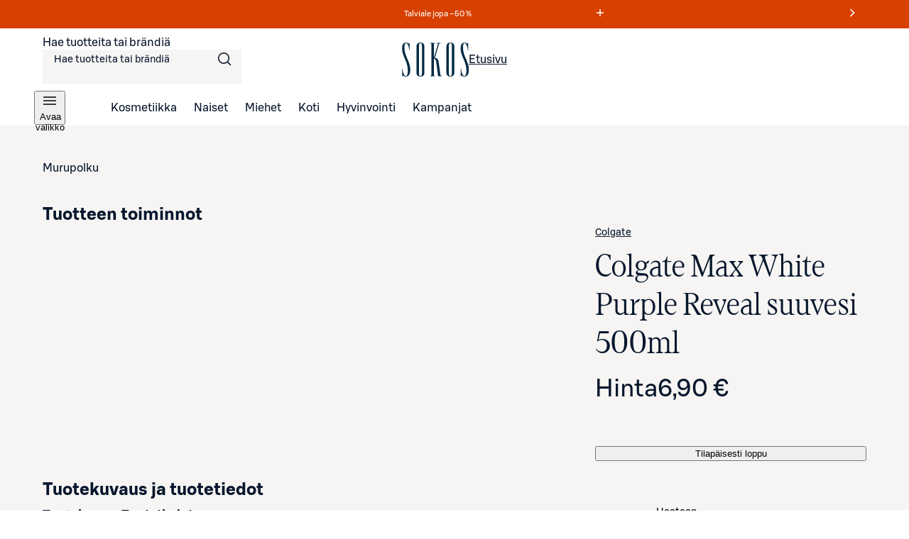

--- FILE ---
content_type: text/html; charset=utf-8
request_url: https://www.sokos.fi/tuote/110800240/colgate-max-white-purple-reveal-suuvesi-500ml-110800240
body_size: 34080
content:
<!DOCTYPE html><html lang="fi"><head><meta charSet="utf-8" data-next-head=""/><meta name="viewport" content="width=device-width" data-next-head=""/><title data-next-head="">Colgate Max White Purple Reveal suuvesi 500ml | Sokos verkkokauppa</title><meta name="robots" content="all" data-next-head=""/><meta name="description" content="Colgate Max White Purple Reveal suuvesi 500ml ja laajan valikoiman muita kosmetiikan, pukeutumisen ja kodin tuotteita löydät Sokokselta. Tilaa kätevästi verkkokaupasta tai nouda tavaratalosta." data-next-head=""/><link rel="canonical" href="https://www.sokos.fi/tuote/110800240/colgate-max-white-purple-reveal-suuvesi-500ml-110800240" data-next-head=""/><meta property="og:url" content="https://www.sokos.fi/tuote/110800240/colgate-max-white-purple-reveal-suuvesi-500ml-110800240" data-next-head=""/><meta property="og:title" content="Colgate Max White Purple Reveal suuvesi 500ml | Sokos verkkokauppa" data-next-head=""/><meta property="og:image" content="/images/ogImageDefault.png" data-next-head=""/><meta property="og:type" content="website" data-next-head=""/><meta property="og:description" content="Colgate Max White Purple Reveal suuvesi 500ml ja laajan valikoiman muita kosmetiikan, pukeutumisen ja kodin tuotteita löydät Sokokselta. Tilaa kätevästi verkkokaupasta tai nouda tavaratalosta." data-next-head=""/><link rel="icon" href="/favicons/favicon.ico" data-next-head=""/><link rel="apple-touch-icon-precomposed" href="/favicons/touch-icon.png" data-next-head=""/><meta name="msapplication-TileImage" content="/favicons/tile.png" data-next-head=""/><meta name="msapplication-TileColor" content="#018548" data-next-head=""/><link rel="preload" href="/fonts/sbonus/SBonusUX-Regular.woff2" as="font" type="font/woff2" crossorigin=""/><link rel="preload" href="/fonts/sbonus/SBonusUX-Medium.woff2" as="font" type="font/woff2" crossorigin=""/><link rel="preload" href="/fonts/sbonus/SBonusUX-Bold.woff2" as="font" type="font/woff2" crossorigin=""/><link rel="preload" href="/fonts/sokosDisplay/SokosDisplay-Regular.woff2" as="font" type="font/woff2" crossorigin=""/><link rel="preload" href="/fonts/sokosDisplay/SokosDisplay-Bold.woff2" as="font" type="font/woff2" crossorigin=""/><link rel="preload" href="/fonts/sokosDisplay/SokosDisplay-Italic.woff2" as="font" type="font/woff2" crossorigin=""/><link rel="preload" href="/fonts/sokosDisplay/SokosDisplay-BoldItalic.woff2" as="font" type="font/woff2" crossorigin=""/><link rel="preload" href="/icons/logo.svg" as="image" type="image/svg+xml"/><link rel="preconnect" href="https://images.ctfassets.net/" crossorigin=""/><link rel="preconnect" href="https://cdn.s-cloud.fi/" crossorigin=""/><link rel="preconnect" href="https://api.sokos.fi"/><link rel="preload" as="script" crossorigin="anonymous" integrity="sha384-PMBjS7JXD1R1uiHpU+QuCVc4KxgMdBegmc52UyT+uWQ2+BlptesLtmCBdPXxusIP" href="https://app.usercentrics.eu/browser-ui/3.21.1/loader.js"/><link rel="preload" as="script" crossorigin="anonymous" href="https://app.usercentrics.eu/browser-ui/3.21.1/index.module.js"/><link data-next-font="" rel="preconnect" href="/" crossorigin="anonymous"/><link rel="preload" href="/_next/static/css/317676d1a0081c57.css" as="style"/><link rel="preload" href="/_next/static/css/205e457ab0618858.css" as="style"/><link rel="preload" href="/_next/static/css/9051975150e0d044.css" as="style"/><link rel="preload" href="/_next/static/css/98ded8d8378eb73c.css" as="style"/><link rel="preload" href="/_next/static/css/59afab60ce26d4df.css" as="style"/><link rel="preload" href="/_next/static/css/11ba33239d6e6b3e.css" as="style"/><link rel="preload" href="/_next/static/css/8ddf1e5aa6bed818.css" as="style"/><link rel="preload" href="/_next/static/css/8108c3e60af91254.css" as="style"/><link rel="preload" href="/_next/static/css/ea01470cb6198127.css" as="style"/><link rel="preload" href="/_next/static/css/10553aa8402a4e42.css" as="style"/><script id="giosg-script" defer="" type="text/plain" data-usercentrics="Giosg" data-nscript="beforeInteractive">(function (w, t, f) { var s = 'script', o = '_giosg', h = 'https://service.giosg.com', e, n; e = t.createElement(s); e.async = 1; e.src = h+'/live2/'+f; w[o] = w[o] || function () { (w[o]._e = w[o]._e || []).push(arguments); } ; w[o]._c = f; w[o]._h = h; n = t.getElementsByTagName(s)[0]; n.parentNode.insertBefore(e, n); })(window, document, 'a59c62f0-1ab7-11ec-b424-0242ac120021')</script><script type="text/javascript" id="disable-back-cache" data-nscript="beforeInteractive">
                (function () {
                  window.onpageshow = function(event) {
                    if (event.persisted) {
                      window.location.reload();
                    }
                  };
                })();
              </script><link rel="stylesheet" href="/_next/static/css/317676d1a0081c57.css" data-n-g=""/><link rel="stylesheet" href="/_next/static/css/205e457ab0618858.css"/><link rel="stylesheet" href="/_next/static/css/9051975150e0d044.css"/><link rel="stylesheet" href="/_next/static/css/98ded8d8378eb73c.css"/><link rel="stylesheet" href="/_next/static/css/59afab60ce26d4df.css" data-n-p=""/><link rel="stylesheet" href="/_next/static/css/11ba33239d6e6b3e.css" data-n-p=""/><link rel="stylesheet" href="/_next/static/css/8ddf1e5aa6bed818.css" data-n-p=""/><link rel="stylesheet" href="/_next/static/css/8108c3e60af91254.css"/><link rel="stylesheet" href="/_next/static/css/ea01470cb6198127.css"/><link rel="stylesheet" href="/_next/static/css/10553aa8402a4e42.css"/><noscript data-n-css=""></noscript><script defer="" noModule="" src="/_next/static/chunks/polyfills-42372ed130431b0a.js"></script><script defer="" src="/_next/static/chunks/4927.15d61738bfa7995c.js"></script><script defer="" src="/_next/static/chunks/6387.2a99493d22ed7b8b.js"></script><script defer="" src="/_next/static/chunks/7532.b312078fb1776c57.js"></script><script defer="" src="/_next/static/chunks/1791.1e6a8ad37d68afdb.js"></script><script defer="" src="/_next/static/chunks/5035.76bd144321833bec.js"></script><script src="/_next/static/chunks/webpack-86d2ade4fd4cd9ad.js" defer=""></script><script src="/_next/static/chunks/framework-c803726035827f6f.js" defer=""></script><script src="/_next/static/chunks/main-a962f5bbd8da6e14.js" defer=""></script><script src="/_next/static/chunks/pages/_app-bc8f13f59c1e4184.js" defer=""></script><script src="/_next/static/chunks/4286a96f-3f3b8eeb4730468f.js" defer=""></script><script src="/_next/static/chunks/3035-006c13de839e398d.js" defer=""></script><script src="/_next/static/chunks/853-019a9a547db36612.js" defer=""></script><script src="/_next/static/chunks/2786-a519bb031605c3d9.js" defer=""></script><script src="/_next/static/chunks/260-6430a68f9cab94bf.js" defer=""></script><script src="/_next/static/chunks/708-d82fe9192dffb96b.js" defer=""></script><script src="/_next/static/chunks/4280-0c24e583b1792296.js" defer=""></script><script src="/_next/static/chunks/7466-879adda553a26425.js" defer=""></script><script src="/_next/static/chunks/5450-18e2a0c2b60d8908.js" defer=""></script><script src="/_next/static/chunks/4108-b759a546b699a022.js" defer=""></script><script src="/_next/static/chunks/5011-c6f52f3c4df70f1a.js" defer=""></script><script src="/_next/static/chunks/pages/products/%5B...params%5D-67ec7f50b6adf335.js" defer=""></script><script src="/_next/static/Zp3IcHaP-Vz9vq-TM_Tjn/_buildManifest.js" defer=""></script><script src="/_next/static/Zp3IcHaP-Vz9vq-TM_Tjn/_ssgManifest.js" defer=""></script></head><body><link rel="preload" as="image" href="/icons/logo.svg"/><div id="__next"><div data-theme="sokos"><div class="LoadingWrapper_container__QiAna"><div aria-busy="false" class="LoadingWrapper_content__71gPG LoadingWrapper_fullPage__q1gAT" data-testid="loading-wrapper-content"><div class="layout_background__m_SSc" data-testid="layout-background"><header data-testid="sokos-main-header" class="Header_header__Q8rE_ Header_visible__apJF5"><div class="SkipLink_skipLink__bPCtk Header_skipToMainLink__WeDh3"><a class="lmDYdu humqDS dStaFB hDuIcA dsiSgT jEaVcv eZlVZc gKvCqE jbNkGg fXZpbv gnuVSH kBTQcH cerVTu egagWk brXWGL kWaomU jBllvQ iwIano eoeOEa eykkQy jbWIzK bkprhX bROWyg gVXJpk jgCUQz bqvBOu lgQBRJ kVvJSQ ihZfmo eMnfAM bifBhr fLHVBn fOsFRE jJBFyI dKkbFD cRtAGk fRfXFy izqHue hzgrDW cziVnq jscvvW hnsbjG iMfhuK vqyOT" href="/products/110800240/colgate-max-white-purple-reveal-suuvesi-500ml-110800240#main-content">Siirry suoraan sisältöön</a></div><div class="LayoutBlockWrapper_container__qoZjV LayoutBlockWrapper_paddingOnBiggerScreens__gv1r3 SiteRibbon_container__5rhSJ SiteRibbon_themeSeasonalSale__LPSxj"><div id="site-banner-label" style="border:0;clip:rect(0 0 0 0);clip-path:inset(50%);height:1px;margin:-1px;overflow:hidden;padding:0;position:absolute;width:1px;white-space:nowrap">Markkinointiviestejä</div><section class="SiteRibbon_content__R7lCL" aria-labelledby="site-banner-label"><div class="SiteRibbon_messagesContainer__gQS1g" aria-roledescription="carousel"><button class="SiteRibbon_ribbonButton__lBPJh" type="button" aria-controls="site-ribbon-carousel-track"></button><div class="SiteRibbon_carousel__b_yst"><div class="SiteRibbon_carouselTrack__8rRv4" id="site-ribbon-carousel-track"><article class="SiteRibbon_carouselItem__Dk_Hy SiteRibbon_textStyle__Oblyy SiteRibbon_active__xNrgH SiteRibbon_withModal__x9QAi" aria-roledescription="slide"><div class="RichTextRenderer_wrapper__wVCPj"><p>Talviale jopa –50 % </p></div><button class="SiteRibbon_ribbonButton__lBPJh" type="button" aria-haspopup="dialog" aria-expanded="false"><span class="sds-Icon-wrapper"><svg fill="none" xmlns="http://www.w3.org/2000/svg" viewBox="0 0 16 16" height="16" width="16" aria-hidden="true"><path d="M8.75 3h-1.5v4.25H3v1.5h4.25V13h1.5V8.75H13v-1.5H8.75z" fill="currentColor" fill-rule="evenodd"></path></svg></span><div style="border:0;clip:rect(0 0 0 0);clip-path:inset(50%);height:1px;margin:-1px;overflow:hidden;padding:0;position:absolute;width:1px;white-space:nowrap">Lue ehdot</div></button></article><article class="SiteRibbon_carouselItem__Dk_Hy SiteRibbon_textStyle__Oblyy SiteRibbon_withModal__x9QAi" aria-roledescription="slide" inert=""><div class="RichTextRenderer_wrapper__wVCPj"><p>Kuukauden S-Edut vähintään –20 %</p></div><button class="SiteRibbon_ribbonButton__lBPJh" type="button" aria-haspopup="dialog" aria-expanded="false" disabled=""><span class="sds-Icon-wrapper"><svg fill="none" xmlns="http://www.w3.org/2000/svg" viewBox="0 0 16 16" height="16" width="16" aria-hidden="true"><path d="M8.75 3h-1.5v4.25H3v1.5h4.25V13h1.5V8.75H13v-1.5H8.75z" fill="currentColor" fill-rule="evenodd"></path></svg></span><div style="border:0;clip:rect(0 0 0 0);clip-path:inset(50%);height:1px;margin:-1px;overflow:hidden;padding:0;position:absolute;width:1px;white-space:nowrap">Lue ehdot<!-- -->Osta S‑Etutuotteita kirjautuneille asiakkaille</div></button></article><article class="SiteRibbon_carouselItem__Dk_Hy SiteRibbon_textStyle__Oblyy SiteRibbon_previous__ZCaMu SiteRibbon_withModal__x9QAi" aria-roledescription="slide" inert=""><div class="RichTextRenderer_wrapper__wVCPj"><p>Tilaa verkosta, nouda myymälöistä – ilmaiseksi!</p></div><button class="SiteRibbon_ribbonButton__lBPJh" type="button" aria-haspopup="dialog" aria-expanded="false" disabled=""><span class="sds-Icon-wrapper"><svg fill="none" xmlns="http://www.w3.org/2000/svg" viewBox="0 0 16 16" height="16" width="16" aria-hidden="true"><path d="M8.75 3h-1.5v4.25H3v1.5h4.25V13h1.5V8.75H13v-1.5H8.75z" fill="currentColor" fill-rule="evenodd"></path></svg></span><div style="border:0;clip:rect(0 0 0 0);clip-path:inset(50%);height:1px;margin:-1px;overflow:hidden;padding:0;position:absolute;width:1px;white-space:nowrap">Lue ehdot</div></button></article></div></div><button class="SiteRibbon_ribbonButton__lBPJh" type="button" aria-controls="site-ribbon-carousel-track"><span class="sds-Icon-wrapper"><svg fill="none" xmlns="http://www.w3.org/2000/svg" viewBox="0 0 16 16" height="16" width="16" aria-hidden="true"><path fill-rule="evenodd" d="M9.44 8 4.97 3.53l1.06-1.06L11.56 8l-5.53 5.53-1.06-1.06z" fill="currentColor"></path></svg></span><div style="border:0;clip:rect(0 0 0 0);clip-path:inset(50%);height:1px;margin:-1px;overflow:hidden;padding:0;position:absolute;width:1px;white-space:nowrap">Seuraava viesti</div></button></div></section></div><div class="LayoutBlockWrapper_container__qoZjV LayoutBlockWrapper_removeTheme__GudyV"><div class="Header_container__4PH5H Header_desktopHeader__uPokN"><div class="Header_topBar__Cts6j"><div class="Header_topBarLeft__ejO2J"><div class="SearchInput_container__Ov4Ts" data-test-id="header-search-container" data-is-open="false"><form role="search" data-testid="desktop-search-form" class="SearchInput_searchForm__Jj_GS" autoComplete="on"><span class="sds-Icon-wrapper SearchInput_searchIcon__aMpEl"><svg fill="none" xmlns="http://www.w3.org/2000/svg" viewBox="0 0 24 24" height="24" width="24" aria-hidden="true"><path fill-rule="evenodd" d="M16.102 16.162a8 8 0 1 1 1.06-1.06l4.368 4.368-1.06 1.06zM17.5 10a6.5 6.5 0 1 1-13 0 6.5 6.5 0 0 1 13 0" fill="currentColor"></path></svg></span><span class="hrfAMI dWTPlI jYOntY bXKmQE jtDyud bCCWsV"><label for="desktop-search">Hae tuotteita tai brändiä</label></span><input class="SearchInput_input__sfp6G dDUgbl KQAtz bLJQeN dIJLKK cssYJL hLZGJr fjBGAB cdObhN kNaHJv bpmvcj AMJxh cpxVBx rBeOd VnuJh cRHmuZ iEygBN fuFKtz jyUnUV ieEeQy igGSze biVeDO gWxFRc jmpEIe hbdKcI iKCjog kHbNSd fliqSy bucTPi hZwOVU jtcqFJ jDNFry hbkahC czJuzF cWOVbC eoYMbT jHblWw hUwMZx lbKwCA ijNMuD kLfEko qRzzf llpRim fvKdZK gCkoLa beerBw jzDavz jvVfgs" inputMode="search" maxLength="250" data-testid="desktop-search-input" enterKeyHint="go" autoComplete="off" role="combobox" aria-expanded="false" aria-controls="quick-search-results" aria-haspopup="false" id="desktop-search" name="main-search" value=""/></form></div></div><a class="SmartLink_smartLink__K_q8q Header_sokosLogoLink__d72cV" data-testid="header-logo-link-desktop" href="/"><img src="/icons/logo.svg" alt="Sokos logo"/><span class="hrfAMI dWTPlI jYOntY bXKmQE jtDyud bCCWsV">Etusivu</span></a><div class="Header_topBarRight__hhOGU"></div></div><nav class="Header_bottomBar__lXAQB"><button class="IconButton_container__tUedT Header_hamburgerBtn__m0mPV humqDS bccnaB cbFmya dsiSgT iivLdK eZlVZc gKvCqE jyIwOD fXZpbv gnuVSH kBTQcH cerVTu egagWk brXWGL kWaomU jBllvQ dWXvky gbuWIa eykkQy jbWIzK bkprhX bROWyg gVXJpk jgCUQz bqvBOu lgQBRJ kVvJSQ ihZfmo eMnfAM bifBhr fLHVBn fOsFRE jJBFyI dKkbFD cRtAGk fRfXFy izqHue hzgrDW cziVnq jscvvW hnsbjG iMfhuK vqyOT" type="button" data-testid="navigation-drawer-button-desktop" aria-haspopup="true"><span class="hfgeQM kMSRHk hPemmX YECzk hbvpSN ixQRAk NWeSI edbchV iBghOp Godrc bxoqaQ button-icon" aria-hidden="true"><span class="sds-Icon-wrapper"><svg fill="none" xmlns="http://www.w3.org/2000/svg" viewBox="0 0 24 24" height="24" width="24"><path d="M21 7.75H3v-1.5h18zm0 5H3v-1.5h18zm-18 5h18v-1.5H3z" fill="currentColor" fill-rule="evenodd"></path></svg></span></span><span class="hrfAMI dWTPlI jYOntY bXKmQE jtDyud bCCWsV">Avaa valikko</span></button><ul role="list"><li><a class="SmartLink_smartLink__K_q8q" data-testid="header-kosmetiikka-link" href="/kategoria/kosmetiikka">Kosmetiikka</a></li><li><a class="SmartLink_smartLink__K_q8q" data-testid="header-naiset-link" href="/kategoria/muoti">Naiset</a></li><li><a class="SmartLink_smartLink__K_q8q" data-testid="header-miehet-link" href="/kategoria/miehet">Miehet</a></li><li><a class="SmartLink_smartLink__K_q8q" data-testid="header-koti-link" href="/kategoria/koti">Koti</a></li><li><a class="SmartLink_smartLink__K_q8q" data-testid="header-hyvinvointi-link" href="/kategoria/hyvinvointi">Hyvinvointi</a></li><li><a class="SmartLink_smartLink__K_q8q" data-testid="header-kampanjat-link" href="/kategoria/kampanjat">Kampanjat</a></li></ul></nav></div><div class="Header_container__4PH5H Header_mobileHeader__QxFIl" data-testid="mobile-header" inert=""><div class="Header_topBar__Cts6j"><div class="Header_topBarLeft__ejO2J"><button class="IconButton_container__tUedT Header_hamburgerBtn__m0mPV humqDS bccnaB cbFmya dsiSgT iivLdK eZlVZc gKvCqE jyIwOD fXZpbv gnuVSH kBTQcH cerVTu egagWk brXWGL kWaomU jBllvQ dWXvky gbuWIa eykkQy jbWIzK bkprhX bROWyg gVXJpk jgCUQz bqvBOu lgQBRJ kVvJSQ ihZfmo eMnfAM bifBhr fLHVBn fOsFRE jJBFyI dKkbFD cRtAGk fRfXFy izqHue hzgrDW cziVnq jscvvW hnsbjG iMfhuK vqyOT" type="button" data-testid="navigation-drawer-button-mobile" aria-haspopup="true"><span class="hfgeQM kMSRHk hPemmX YECzk hbvpSN ixQRAk NWeSI edbchV iBghOp Godrc bxoqaQ button-icon" aria-hidden="true"><span class="sds-Icon-wrapper"><svg fill="none" xmlns="http://www.w3.org/2000/svg" viewBox="0 0 24 24" height="24" width="24"><path d="M21 7.75H3v-1.5h18zm0 5H3v-1.5h18zm-18 5h18v-1.5H3z" fill="currentColor" fill-rule="evenodd"></path></svg></span></span><span class="hrfAMI dWTPlI jYOntY bXKmQE jtDyud bCCWsV">Avaa valikko</span></button></div><a class="SmartLink_smartLink__K_q8q Header_sokosLogoLink__d72cV" data-testid="header-logo-link-mobile" href="/"><img src="/icons/logo.svg" alt="Sokos logo"/><span class="hrfAMI dWTPlI jYOntY bXKmQE jtDyud bCCWsV">Etusivu</span></a><div class="Header_topBarRight__hhOGU"></div></div><div class="Header_bottomBar__lXAQB"></div></div></div></header><div id="root-content" class="LoadingWrapper_container__QiAna"><div aria-busy="false" class="LoadingWrapper_content__71gPG LoadingWrapper_layout__Ql6o6" data-testid="loading-wrapper-content"><main class="layout_contentContainer__Dwy4h" id="main-content"><span class="hrfAMI dWTPlI jYOntY bXKmQE jtDyud bCCWsV"><div id="main-content-anchor" class="SkipLink_skipAnchor__8YISh"> </div></span><div itemType="https://schema.org/Product" itemScope=""><meta itemProp="name" content="Colgate Max White Purple Reveal suuvesi 500ml"/><meta itemProp="description" content="Anna itsellesi entistä enemmän syytä hymyillä kirkkaasti käyttämällä Colgate Max White Purple Reveal -suuvettä. Tämä purppuran värinen suuvesi on suunniteltu erityisesti pitämään hampaasi valkoisina pidempään* estämällä tahrojen muodostumista* ja ehkäisemällä keltaista väriä hampaissa**. Sen sisältämä fluori myös suojaa reikiintymiseltä***. Hammaslääkäreiden kliinisesti testaama ja alkoholiton†! 

*Suojaa pinta-värjäytymiltä jatkuvassa käytössä 
** Pinta-värjäytymien aiheuttama keltaisuus 
***Suojaa plakkibakteereilta kahdesti päivässä käytettynä 
†Koostumus ei sisällä etanolia."/><div itemProp="offers" itemType="https://schema.org/Offer" itemScope=""><link itemProp="url" href="https://www.sokos.fi/tuote/110800240/colgate-max-white-purple-reveal-suuvesi-500ml-110800240"/><meta itemProp="availability" content="https://schema.org/InStock"/><meta itemProp="priceCurrency" content="EUR"/><meta itemProp="price" content="6.9"/><div itemProp="shippingDetails" itemType="https://schema.org/OfferShippingDetails" itemScope=""><div itemProp="shippingRate" itemType="https://schema.org/MonetaryAmount" itemScope=""><meta itemProp="value" content="4.95"/><meta itemProp="currency" content="EUR"/></div><div itemProp="shippingDestination" itemType="https://schema.org/DefinedRegion" itemScope=""><meta itemProp="addressCountry" content="FI"/></div><div itemProp="deliveryTime" itemType="https://schema.org/ShippingDeliveryTime" itemScope=""><div itemProp="handlingTime" itemType="https://schema.org/QuantitativeValue" itemScope=""><meta itemProp="minValue" content="1"/><meta itemProp="maxValue" content="5"/><meta itemProp="unitCode" content="DAY"/></div><div itemProp="transitTime" itemType="https://schema.org/QuantitativeValue" itemScope=""><meta itemProp="minValue" content="1"/><meta itemProp="maxValue" content="2"/><meta itemProp="unitCode" content="DAY"/></div></div></div><div itemProp="hasMerchantReturnPolicy" itemType="https://schema.org/MerchantReturnPolicy" itemScope=""><meta itemProp="applicableCountry" content="FI"/><meta itemProp="returnPolicyCategory" content="https://schema.org/MerchantReturnFiniteReturnWindow"/><meta itemProp="merchantReturnDays" content="30"/><meta itemProp="returnMethod" content="https://schema.org/ReturnByMail"/><meta itemProp="returnFees" content="https://schema.org/FreeReturn"/></div></div><meta itemProp="sku"/></div><div class="LayoutBlockWrapper_container__qoZjV ProductPage_container__4xoXq"><div class="LoadingWrapper_container__QiAna"><div aria-busy="false" class="LoadingWrapper_content__71gPG LoadingWrapper_layout__Ql6o6" data-testid="loading-wrapper-content"><div aria-hidden="true" class="CustomNotification_container__Nnsz5 CustomNotification_info__IKbwO CustomNotification_horizontal__6iLb3 CustomNotification_center__MJ5Ax WishlistNotification_container__6o9FR WishlistNotification_withHeaderNotification__YY9Gn"><div class="CustomNotification_icon__2IYmh CustomNotification_info__IKbwO"><span class="sds-Icon-wrapper"><svg fill="none" xmlns="http://www.w3.org/2000/svg" viewBox="0 0 24 24" height="24" width="24" aria-hidden="true" data-testid="custom-notification-icon"><path d="M11.71 5.25c1.362-1.354 3.118-1.942 4.984-1.942h1.379V2h-1.386c-2.215 0-4.297.727-5.903 2.327-1.607 1.6-2.34 3.666-2.34 5.909v3.371q.003.196-.028.387c-.04.237-.152.455-.32.625a1.3 1.3 0 0 1-.47.286 2.4 2.4 0 0 1-.442.102c-.367.053-1.255.075-1.255.075v4.042h1.204c1.534 0 2.945-.464 4-1.513s1.517-2.388 1.517-3.834v-3.541a3.98 3.98 0 0 1 1.154-2.908 4.03 4.03 0 0 1 2.906-1.153h.187V7.73a3.7 3.7 0 0 0-.96.166 2.36 2.36 0 0 0-1.679 2.34v3.531c0 1.891-.607 3.63-1.974 4.99-1.366 1.359-3.12 1.941-4.983 1.941H5.92V22h1.387c2.215 0 4.297-.727 5.903-2.327 1.607-1.6 2.34-3.666 2.34-5.912v-3.349q-.002-.195.03-.387a1.14 1.14 0 0 1 .319-.625c.137-.128.299-.226.476-.287q.216-.07.442-.1c.365-.056 1.255-.075 1.255-.075V4.892h-1.206c-1.534 0-2.944.464-3.998 1.513s-1.519 2.388-1.519 3.83v3.531a3.98 3.98 0 0 1-1.152 2.911 4.02 4.02 0 0 1-2.913 1.151h-.19V16.24q.492-.025.963-.165c.367-.096.704-.283.98-.543a2.4 2.4 0 0 0 .695-1.766v-3.53c0-1.891.606-3.63 1.974-4.99" fill="currentColor" fill-rule="evenodd"></path></svg></span></div><div class="CustomNotification_content__m27Lp" data-testid="custom-notification-content"><div data-testid="custom-notification-children"><p> Kirjautuneena voit kerätä omat suosikkisi talteen</p><div class="LoadingWrapper_container__QiAna"><div aria-busy="false" class="LoadingWrapper_content__71gPG LoadingWrapper_containOverlay__AZr3n" data-testid="loading-wrapper-content"><a class="SmartLink_smartLink__K_q8q WishlistNotification_wishlistNotificationLink__7lBOw" data-testid="wishlist-notification-link" href="/products/110800240/colgate-max-white-purple-reveal-suuvesi-500ml-110800240#">Kirjaudu</a></div></div></div></div><div class="CustomNotification_buttonContainer__5rdMr"><button class="CustomNotification_closeButton__dYdvo humqDS bccnaB dhVfei dsiSgT iivLdK eZlVZc gKvCqE OoxMC fXZpbv gnuVSH kBTQcH cerVTu egagWk brXWGL kWaomU jBllvQ JZNnv qpAQj eykkQy jbWIzK bkprhX bROWyg gVXJpk jgCUQz bqvBOu lgQBRJ kVvJSQ ihZfmo eMnfAM bifBhr fLHVBn fOsFRE jJBFyI dKkbFD cRtAGk fRfXFy izqHue hzgrDW cziVnq jscvvW hnsbjG iMfhuK vqyOT" data-testid="custom-notification-close-btn"><span class="sds-Icon-wrapper hfgeQM kMSRHk hPemmX kXxYvd hbvpSN ixQRAk NWeSI edbchV iBghOp Godrc bxoqaQ button-icon"><svg fill="none" xmlns="http://www.w3.org/2000/svg" viewBox="0 0 24 24" height="24" width="24"><path d="m12 13.06-6.47 6.47-1.06-1.06L10.94 12 4.47 5.53l1.06-1.06L12 10.94l6.47-6.47 1.06 1.06L13.06 12l6.47 6.47-1.06 1.06z" fill="currentColor" fill-rule="evenodd"></path></svg></span><span class="hrfAMI dWTPlI jYOntY bXKmQE jtDyud bCCWsV">Sulje ilmoitus</span></button></div></div><nav class="ProductBreadcrumbs_container__lKa5Q" aria-labelledby="product-breadcrumbs-label"><span class="hrfAMI dWTPlI jYOntY bXKmQE jtDyud bCCWsV" id="product-breadcrumbs-label">Murupolku</span><div class="ProductBreadcrumbs_backContainer__vjbBD"></div><div class="LayoutBlockWrapper_container__qoZjV LayoutBlockWrapper_noPadding__se9k6 PageBreadcrumbs_container__i2e7v"></div></nav><div class="ProductPage_pdpGrid__U3Z5M"><div class="ProductPage_images__3CocE"></div><div class="ProductPage_info__J8408 ProductPage_noMargin__gQoTq"><a class="SmartLink_smartLink__K_q8q ProductPage_brandLink__ZZUCP" data-testid="brand-link" href="/tuotemerkit/colgate">Colgate</a><h1 data-testid="test-product-name" class="shortInfo_productName__MrDwO">Colgate Max White Purple Reveal suuvesi 500ml</h1><div class="shortInfo_priceBlock__hOZWo" data-testid="test-price"><div class="ProductPrice_productPrice__M3pzY ProductPrice_isPdp__AhOfT"><span class="ProductPrice_finalPrice__VUI3E" data-testid="final-price"><span class="hrfAMI dWTPlI jYOntY bXKmQE jtDyud bCCWsV">Hinta</span>6,90 €</span></div></div></div><h2 id="actions-title"><span class="hrfAMI dWTPlI jYOntY bXKmQE jtDyud bCCWsV">Tuotteen toiminnot</span></h2><section class="ProductPage_actions__ANqfL" aria-labelledby="actions-title"><div class="Actions_actionsContainer__5WlfX"><div class="Actions_actionArea__EGtPf"><div class="LoadingWrapper_container__QiAna AddToCartButton_buttonContainer__ekJUd"><div aria-busy="false" class="LoadingWrapper_content__71gPG LoadingWrapper_containOverlay__AZr3n" data-testid="loading-wrapper-content"><button class="AddToCartButton_addToCartButton__Jn7Zh humqDS dStaFB dhVfei dsiSgT jEaVcv eZlVZc gKvCqE jbNkGg fXZpbv gnuVSH kBTQcH cerVTu egagWk brXWGL kWaomU jBllvQ iwIano eoeOEa eykkQy jbWIzK bkprhX bROWyg gVXJpk jgCUQz bqvBOu lgQBRJ kVvJSQ ihZfmo eMnfAM bifBhr fLHVBn fOsFRE jJBFyI dKkbFD cRtAGk fRfXFy izqHue hzgrDW cziVnq jscvvW hnsbjG iMfhuK vqyOT" data-testid="test-pdp-add-to-cart" aria-disabled="true">Tilapäisesti loppu</button><span data-testid="test-added-to-cart"><span class="hrfAMI dWTPlI jYOntY bXKmQE jtDyud bCCWsV" role="alert" aria-atomic="true"><span> </span></span><span class="hrfAMI dWTPlI jYOntY bXKmQE jtDyud bCCWsV" role="status" aria-live="polite" aria-atomic="true"><span> </span></span></span></div></div></div></div><button class="ProductAvailabilityInfo_storeAvailabilityButton__Zf37h" aria-disabled="true" data-testid="test-store-availability-button" type="button"><span class="ProductAvailabilityInfo_container__ItFFE" data-testid="test-store-availability-container"><span class="ProductAvailabilityInfo_info__y2ETZ" data-testid="test-store-availability-loading"><span class="hrfAMI dWTPlI jYOntY bXKmQE jtDyud bCCWsV" id="haetaan-myymalasaatavuutta">Haetaan myymäläsaatavuutta latautuu</span><span class="gmrWEI bVrRhX jeIhyV kHefsn katvHV bufZIP cBgSUO bHTpI caewRQ czFZRR gcotvT rkOyW ejOczM JaNUB hYBAaH gFSvtW dUtBJh eWHktr bsYANc empvaB ctTBFV gJVbgc gnuVSH hwzLzp gqYJXg kFxqgy hlhFzW bfqYjv" data-type="circle" id="_R_2chppn9cm_" role="progressbar" aria-labelledby="haetaan-myymalasaatavuutta"><svg class="jvSkWo" preserveAspectRatio="xMidYMid meet" viewBox="0 0 24 24" style="--sds-indicator-svg-stroke-width:1.5px"><defs><clipPath id="_R_2chppn9cm_-clippath"><path class="cRikiT hkCBpm gEVeVg" d="M 22,12
a 10,10 0 1,1 -20,0
a 10,10 0 1,1 20,0
Z"></path></clipPath></defs><path class="cRikiT hkCBpm gEVeVg secondary-path" clip-path="url(#_R_2chppn9cm_-clippath)" d="M 22,12
a 10,10 0 1,1 -20,0
a 10,10 0 1,1 20,0
Z"></path><path class="cRikiT hkCBpm gEVeVg primary-path" clip-path="url(#_R_2chppn9cm_-clippath)" d="M 22,12
a 10,10 0 1,1 -20,0
a 10,10 0 1,1 20,0
Z" style="stroke-dasharray:0 62.832"></path></svg></span><span aria-hidden="true">Haetaan myymäläsaatavuutta</span></span></span></button></section><div class="ProductPage_desktopDetails__ooA7C"><span class="hrfAMI dWTPlI jYOntY bXKmQE jtDyud bCCWsV"><h2>Tuotekuvaus ja tuotetiedot</h2></span><div class="ProductPage_fakeTabList__c8buj"><button class="ProductPage_fakeTabListItem__h_Ygz" aria-selected="true" role="tab" type="button">Tuotekuvaus</button><button class="ProductPage_fakeTabListItem__h_Ygz" role="tab" type="button">Tuotetiedot</button></div><div data-testid="desktop-tabs"><div class="ProductPage_tabContent___lVP1 ProductPage_forceDisplay__nQRjN" data-testid="desktop-tabs-product-description" aria-labelledby="_R_rlppn9cm_tablabel" hidden="" id="_R_rlppn9cm_" role="tabpanel"><div class="productAttributes_container__rSBH5"><div class="productAttributes_description__vdOgh"><div data-testid="test-product-long-description"><p>Anna itsellesi entistä enemmän syytä hymyillä kirkkaasti käyttämällä Colgate Max White Purple Reveal -suuvettä. Tämä purppuran värinen suuvesi on suunniteltu erityisesti pitämään hampaasi valkoisina pidempään* estämällä tahrojen muodostumista* ja ehkäisemällä keltaista väriä hampaissa**. Sen sisältämä fluori myös suojaa reikiintymiseltä***. Hammaslääkäreiden kliinisesti testaama ja alkoholiton†! </p><p>*Suojaa pinta-värjäytymiltä jatkuvassa käytössä <br/>** Pinta-värjäytymien aiheuttama keltaisuus <br/>***Suojaa plakkibakteereilta kahdesti päivässä käytettynä <br/>†Koostumus ei sisällä etanolia.</p></div></div></div></div><div class="ProductPage_tabContent___lVP1" data-testid="desktop-tabs-product-details" aria-labelledby="_R_1blppn9cm_tablabel" hidden="" id="_R_1blppn9cm_" role="tabpanel"><div class="productAttributes_container__rSBH5"><div class="AttributeRow_attributeRow__BALmR"><h3 class="AttributeRow_title__QT9j6">Ainesosat</h3><div class="AttributeRow_value__UDjEP"><div><p>Aqua, Glycerin, Propylene Glycol, Sorbitol, Tetrapotassium Pyrophosphate, Zinc Citrate, PVM/MA Copolymer, Aroma, Benzyl Alcohol, Sodium Fluoride, Sodium Saccharin, CI 17200, CI 42051. Sisältää/Innehåller: Natriumfluoridia/Natriumfluorid (225 ppm F&#x27;)</p></div><div><p>(Tarkastathan aina ainesosaluettelon tuotepakkauksesta)</p></div></div></div><div class="AttributeRow_attributeRow__BALmR"><h3 class="AttributeRow_title__QT9j6">Alkuperämaa</h3><div class="AttributeRow_value__UDjEP"><div><p>Puola</p></div></div></div><div class="AttributeRow_attributeRow__BALmR"><h3 class="AttributeRow_title__QT9j6">Valmistaja</h3><div class="AttributeRow_value__UDjEP"><div><p>Colgate-Palmolive Finland Oy</p></div></div></div><div class="AttributeRow_attributeRow__BALmR"><h3 class="AttributeRow_title__QT9j6">Käyttöohjeet</h3><div class="AttributeRow_value__UDjEP"><div><p>Käytä 20 ml (puoli korkillista) kahdesti päivässä. Purskuttele 30 sekunnin ajan, sitten sylje pois. Älä huuhtele suuta vedellä. Älä niele.</p><p>Använd 20 ml två gånger per dag. Skölj munnen i 30 sekunder och spotta sedan ut. Skölj inte munnen med vatten. Svälj inte.</p></div></div></div><div class="AttributeRow_attributeRow__BALmR"><h3 class="AttributeRow_title__QT9j6">Säilytys</h3><div class="AttributeRow_value__UDjEP"><div><p>Säilytä lasten ulottumattomissa.</p><p>Förvara utom räckhåll för barn.</p></div></div></div><div class="AttributeRow_attributeRow__BALmR"><h3 class="AttributeRow_title__QT9j6">Tuotekoodi</h3><div class="AttributeRow_value__UDjEP"><div><p>8718951592223</p></div></div></div></div></div></div></div><div class="ProductPage_mobileDetails__pwtG5"><div class="kakPps bfIakB"><details class="iriBbU lhSTrq cZZjJg SJzIW jpEOKE iivLdK daUufa bDLJFi kakPps dKKJhM gdxpkk gpTtDM dvdxFJ hTrrec gcPYaA brXWGL kaaGhO kPhQYb dGwUOF bVbkKn mzeIW cDNkEU fMawkf jvZrRP Gozsy gvVLxq jdfIzl eNVVJ aGvFJ cHYXqe cBqnTy jjMep xJAwN kiyoxN hFEbmJ igzOwB cTdqoo imrXoo iWtmSQ guwvzB htbCJR fjUtRP vPAYi hdoZhs ecRAYh lmBlBo dRGUth JXXrs cZwBbN foLEvh iOXIym jDXcQl ghXpWi iQGSGD ihEBcb iAnNyJ fEpnPw bsbGSK gZfTkf hGWyJK gVLhSp iOEkyK dajzhK jHGafk bOHwKt dftYUk drmhis kYqaJY yFtBs bfcVTq dktbwk cNCsJN eExSmj kYueoJ hWjHYy chAcdT jvSgDZ yIlzm esWfXQ grszON dUyCYI fzylvN eIZDfn gtpMmr blPUHu gUMUqz dFFohp Mdxan fgGDVj cPIhtU efdcnF iEWWwn gsUKay PRMLF czqwWX isIrvR geJLww hKSfow IkOJc lorACU guOnOo gjMgwg cUKKto liLhIO knIFGm gVQPsE" data-visually-open="" id="_R_1pppn9cm_" open="" data-testid="mobile-accordion-product-description"><summary tabindex="0"><div class="header-wrapper">Tuotekuvaus</div><span class="toggle-container-plus"><span class="sds-Icon-wrapper toggle-icon toggle-motion-plus-we"><svg fill="none" xmlns="http://www.w3.org/2000/svg" viewBox="0 0 24 24" height="24" width="24"><path d="M4 12.75v-1.5h16v1.5z" fill="currentColor" fill-rule="evenodd"></path></svg></span><span class="sds-Icon-wrapper toggle-icon toggle-motion-plus-ne"><svg fill="none" xmlns="http://www.w3.org/2000/svg" viewBox="0 0 24 24" height="24" width="24"><path d="M4 12.75v-1.5h16v1.5z" fill="currentColor" fill-rule="evenodd"></path></svg></span></span></summary><div class="content-wrapper AMJxh cpxVBx rBeOd VnuJh cRHmuZ iEygBN"><div class="ProductPage_accordion__Y46Lt"><div class="productAttributes_container__rSBH5"><div class="productAttributes_description__vdOgh"><div data-testid="test-product-long-description"><p>Anna itsellesi entistä enemmän syytä hymyillä kirkkaasti käyttämällä Colgate Max White Purple Reveal -suuvettä. Tämä purppuran värinen suuvesi on suunniteltu erityisesti pitämään hampaasi valkoisina pidempään* estämällä tahrojen muodostumista* ja ehkäisemällä keltaista väriä hampaissa**. Sen sisältämä fluori myös suojaa reikiintymiseltä***. Hammaslääkäreiden kliinisesti testaama ja alkoholiton†! </p><p>*Suojaa pinta-värjäytymiltä jatkuvassa käytössä <br/>** Pinta-värjäytymien aiheuttama keltaisuus <br/>***Suojaa plakkibakteereilta kahdesti päivässä käytettynä <br/>†Koostumus ei sisällä etanolia.</p></div></div></div></div></div></details><details class="iriBbU lhSTrq cZZjJg SJzIW jpEOKE iivLdK daUufa bDLJFi kakPps dKKJhM gdxpkk gpTtDM dvdxFJ hTrrec gcPYaA brXWGL kaaGhO kPhQYb dGwUOF bVbkKn mzeIW cDNkEU fMawkf jvZrRP Gozsy gvVLxq jdfIzl eNVVJ aGvFJ cHYXqe cBqnTy jjMep xJAwN kiyoxN hFEbmJ igzOwB cTdqoo imrXoo iWtmSQ guwvzB htbCJR fjUtRP vPAYi hdoZhs ecRAYh lmBlBo dRGUth JXXrs cZwBbN foLEvh iOXIym jDXcQl ghXpWi iQGSGD ihEBcb iAnNyJ fEpnPw bsbGSK gZfTkf hGWyJK gVLhSp iOEkyK dajzhK jHGafk bOHwKt dftYUk drmhis kYqaJY yFtBs bfcVTq dktbwk cNCsJN eExSmj kYueoJ hWjHYy chAcdT jvSgDZ yIlzm esWfXQ grszON dUyCYI fzylvN eIZDfn gtpMmr blPUHu gUMUqz dFFohp Mdxan fgGDVj cPIhtU efdcnF iEWWwn gsUKay PRMLF czqwWX isIrvR geJLww hKSfow IkOJc lorACU guOnOo gjMgwg cUKKto liLhIO knIFGm gVQPsE" id="_R_2pppn9cm_" data-testid="mobile-accordion-product-details"><summary tabindex="0"><div class="header-wrapper">Tuotetiedot</div><span class="toggle-container-plus"><span class="sds-Icon-wrapper toggle-icon toggle-motion-plus-we"><svg fill="none" xmlns="http://www.w3.org/2000/svg" viewBox="0 0 24 24" height="24" width="24"><path d="M4 12.75v-1.5h16v1.5z" fill="currentColor" fill-rule="evenodd"></path></svg></span><span class="sds-Icon-wrapper toggle-icon toggle-motion-plus-ne"><svg fill="none" xmlns="http://www.w3.org/2000/svg" viewBox="0 0 24 24" height="24" width="24"><path d="M4 12.75v-1.5h16v1.5z" fill="currentColor" fill-rule="evenodd"></path></svg></span></span></summary><div class="content-wrapper AMJxh cpxVBx rBeOd VnuJh cRHmuZ iEygBN"><div class="ProductPage_accordion__Y46Lt"><div class="productAttributes_container__rSBH5"><div class="AttributeRow_attributeRow__BALmR"><h3 class="AttributeRow_title__QT9j6">Ainesosat</h3><div class="AttributeRow_value__UDjEP"><div><p>Aqua, Glycerin, Propylene Glycol, Sorbitol, Tetrapotassium Pyrophosphate, Zinc Citrate, PVM/MA Copolymer, Aroma, Benzyl Alcohol, Sodium Fluoride, Sodium Saccharin, CI 17200, CI 42051. Sisältää/Innehåller: Natriumfluoridia/Natriumfluorid (225 ppm F&#x27;)</p></div><div><p>(Tarkastathan aina ainesosaluettelon tuotepakkauksesta)</p></div></div></div><div class="AttributeRow_attributeRow__BALmR"><h3 class="AttributeRow_title__QT9j6">Alkuperämaa</h3><div class="AttributeRow_value__UDjEP"><div><p>Puola</p></div></div></div><div class="AttributeRow_attributeRow__BALmR"><h3 class="AttributeRow_title__QT9j6">Valmistaja</h3><div class="AttributeRow_value__UDjEP"><div><p>Colgate-Palmolive Finland Oy</p></div></div></div><div class="AttributeRow_attributeRow__BALmR"><h3 class="AttributeRow_title__QT9j6">Käyttöohjeet</h3><div class="AttributeRow_value__UDjEP"><div><p>Käytä 20 ml (puoli korkillista) kahdesti päivässä. Purskuttele 30 sekunnin ajan, sitten sylje pois. Älä huuhtele suuta vedellä. Älä niele.</p><p>Använd 20 ml två gånger per dag. Skölj munnen i 30 sekunder och spotta sedan ut. Skölj inte munnen med vatten. Svälj inte.</p></div></div></div><div class="AttributeRow_attributeRow__BALmR"><h3 class="AttributeRow_title__QT9j6">Säilytys</h3><div class="AttributeRow_value__UDjEP"><div><p>Säilytä lasten ulottumattomissa.</p><p>Förvara utom räckhåll för barn.</p></div></div></div><div class="AttributeRow_attributeRow__BALmR"><h3 class="AttributeRow_title__QT9j6">Tuotekoodi</h3><div class="AttributeRow_value__UDjEP"><div><p>8718951592223</p></div></div></div></div></div></div></details></div></div></div><div class="LayoutBlockWrapper_container__qoZjV LayoutBlockWrapper_stretchOverParent__cejps LayoutBlockWrapper_noPadding__se9k6"><div class="Recommendations_recommendations__11FPc ProductPage_recommendations__Pi8Hg" data-testid="test-recommendations"><h2 class="LayoutBlockWrapper_container__qoZjV Recommendations_recommendationsTitle__ShbgE">Samanlaisia tuotteita</h2><div class="LayoutBlockWrapper_container__qoZjV LayoutBlockWrapper_noPadding__se9k6"><div class="ProductCarousel_container__sRuGF Recommendations_recommendationsGrid__3uW_n" data-testid="product-carousel"><div role="none" class="LoadingWrapper_container__QiAna ProductCarousel_carouselContent__Y6Jl_"><span class="hrfAMI dWTPlI jYOntY bXKmQE jtDyud bCCWsV" id="tuotteet">Tuotteet latautuu</span><ul aria-busy="true" class="LoadingWrapper_content__71gPG" role="list" data-testid="loading-wrapper-content" inert=""><li class="ProductCarousel_carouselItem__cvYkz"><article class="ProductCard_container__bU1js dZSjNo ejMiBM kZrcIr bDLJFi dJmcbh brXWGL hJNUPk jGlOUa" data-testid="product-card-placeholder" aria-labelledby="undefined-name"><div data-testid="card-loading-wrapper" class="LoadingWrapper_container__QiAna ProductCard_loadingWrapper__u3_zi"><span class="hrfAMI dWTPlI jYOntY bXKmQE jtDyud bCCWsV" id="tuote">Tuote latautuu</span><div aria-busy="true" class="LoadingWrapper_content__71gPG" data-testid="loading-wrapper-content" inert=""><div class="ProductCard_paddingContainer__ztmDW"><div class="ProductCard_imageContainer__i5mz_"></div></div><div class="ProductCard_info__ZiYnJ" data-testid="product-card-info"><span class="ProductCard_brand__rA6z1" data-testid="product-card-brand"></span><div id="undefined-name" class="ProductCard_productNameContainer__tr9aH"></div><div class="ProductCard_ratingAndVariants__jzKEr"></div><div class="ProductCard_price__DghVU"></div></div></div><span class="LoadingWrapper_loadingIndicator__Xzz5W ProductCard_loader__Dd54P" data-testid="loader"><span class="gmrWEI bVrRhX jeIhyV kHefsn katvHV bufZIP cBgSUO bHTpI caewRQ czFZRR gcotvT rkOyW ejOczM JaNUB hYBAaH gFSvtW dUtBJh eWHktr bsYANc empvaB ctTBFV gJVbgc gnuVSH hwzLzp gqYJXg kFxqgy hlhFzW RbVGB" data-type="circle" id="_R_pj6ppn9cm_" role="progressbar" aria-labelledby="tuote"><svg class="jvSkWo" preserveAspectRatio="xMidYMid meet" viewBox="0 0 24 24" style="--sds-indicator-svg-stroke-width:1.5px"><defs><clipPath id="_R_pj6ppn9cm_-clippath"><path class="cRikiT hkCBpm gEVeVg" d="M 22,12
a 10,10 0 1,1 -20,0
a 10,10 0 1,1 20,0
Z"></path></clipPath></defs><path class="cRikiT hkCBpm gEVeVg secondary-path" clip-path="url(#_R_pj6ppn9cm_-clippath)" d="M 22,12
a 10,10 0 1,1 -20,0
a 10,10 0 1,1 20,0
Z"></path><path class="cRikiT hkCBpm gEVeVg primary-path" clip-path="url(#_R_pj6ppn9cm_-clippath)" d="M 22,12
a 10,10 0 1,1 -20,0
a 10,10 0 1,1 20,0
Z" style="stroke-dasharray:0 62.832"></path></svg></span></span></div></article></li><li class="ProductCarousel_carouselItem__cvYkz"><article class="ProductCard_container__bU1js dZSjNo ejMiBM kZrcIr bDLJFi dJmcbh brXWGL hJNUPk jGlOUa" data-testid="product-card-placeholder" aria-labelledby="undefined-name"><div data-testid="card-loading-wrapper" class="LoadingWrapper_container__QiAna ProductCard_loadingWrapper__u3_zi"><span class="hrfAMI dWTPlI jYOntY bXKmQE jtDyud bCCWsV" id="tuote">Tuote latautuu</span><div aria-busy="true" class="LoadingWrapper_content__71gPG" data-testid="loading-wrapper-content" inert=""><div class="ProductCard_paddingContainer__ztmDW"><div class="ProductCard_imageContainer__i5mz_"></div></div><div class="ProductCard_info__ZiYnJ" data-testid="product-card-info"><span class="ProductCard_brand__rA6z1" data-testid="product-card-brand"></span><div id="undefined-name" class="ProductCard_productNameContainer__tr9aH"></div><div class="ProductCard_ratingAndVariants__jzKEr"></div><div class="ProductCard_price__DghVU"></div></div></div><span class="LoadingWrapper_loadingIndicator__Xzz5W ProductCard_loader__Dd54P" data-testid="loader"><span class="gmrWEI bVrRhX jeIhyV kHefsn katvHV bufZIP cBgSUO bHTpI caewRQ czFZRR gcotvT rkOyW ejOczM JaNUB hYBAaH gFSvtW dUtBJh eWHktr bsYANc empvaB ctTBFV gJVbgc gnuVSH hwzLzp gqYJXg kFxqgy hlhFzW RbVGB" data-type="circle" id="_R_qj6ppn9cm_" role="progressbar" aria-labelledby="tuote"><svg class="jvSkWo" preserveAspectRatio="xMidYMid meet" viewBox="0 0 24 24" style="--sds-indicator-svg-stroke-width:1.5px"><defs><clipPath id="_R_qj6ppn9cm_-clippath"><path class="cRikiT hkCBpm gEVeVg" d="M 22,12
a 10,10 0 1,1 -20,0
a 10,10 0 1,1 20,0
Z"></path></clipPath></defs><path class="cRikiT hkCBpm gEVeVg secondary-path" clip-path="url(#_R_qj6ppn9cm_-clippath)" d="M 22,12
a 10,10 0 1,1 -20,0
a 10,10 0 1,1 20,0
Z"></path><path class="cRikiT hkCBpm gEVeVg primary-path" clip-path="url(#_R_qj6ppn9cm_-clippath)" d="M 22,12
a 10,10 0 1,1 -20,0
a 10,10 0 1,1 20,0
Z" style="stroke-dasharray:0 62.832"></path></svg></span></span></div></article></li><li class="ProductCarousel_carouselItem__cvYkz"><article class="ProductCard_container__bU1js dZSjNo ejMiBM kZrcIr bDLJFi dJmcbh brXWGL hJNUPk jGlOUa" data-testid="product-card-placeholder" aria-labelledby="undefined-name"><div data-testid="card-loading-wrapper" class="LoadingWrapper_container__QiAna ProductCard_loadingWrapper__u3_zi"><span class="hrfAMI dWTPlI jYOntY bXKmQE jtDyud bCCWsV" id="tuote">Tuote latautuu</span><div aria-busy="true" class="LoadingWrapper_content__71gPG" data-testid="loading-wrapper-content" inert=""><div class="ProductCard_paddingContainer__ztmDW"><div class="ProductCard_imageContainer__i5mz_"></div></div><div class="ProductCard_info__ZiYnJ" data-testid="product-card-info"><span class="ProductCard_brand__rA6z1" data-testid="product-card-brand"></span><div id="undefined-name" class="ProductCard_productNameContainer__tr9aH"></div><div class="ProductCard_ratingAndVariants__jzKEr"></div><div class="ProductCard_price__DghVU"></div></div></div><span class="LoadingWrapper_loadingIndicator__Xzz5W ProductCard_loader__Dd54P" data-testid="loader"><span class="gmrWEI bVrRhX jeIhyV kHefsn katvHV bufZIP cBgSUO bHTpI caewRQ czFZRR gcotvT rkOyW ejOczM JaNUB hYBAaH gFSvtW dUtBJh eWHktr bsYANc empvaB ctTBFV gJVbgc gnuVSH hwzLzp gqYJXg kFxqgy hlhFzW RbVGB" data-type="circle" id="_R_rj6ppn9cm_" role="progressbar" aria-labelledby="tuote"><svg class="jvSkWo" preserveAspectRatio="xMidYMid meet" viewBox="0 0 24 24" style="--sds-indicator-svg-stroke-width:1.5px"><defs><clipPath id="_R_rj6ppn9cm_-clippath"><path class="cRikiT hkCBpm gEVeVg" d="M 22,12
a 10,10 0 1,1 -20,0
a 10,10 0 1,1 20,0
Z"></path></clipPath></defs><path class="cRikiT hkCBpm gEVeVg secondary-path" clip-path="url(#_R_rj6ppn9cm_-clippath)" d="M 22,12
a 10,10 0 1,1 -20,0
a 10,10 0 1,1 20,0
Z"></path><path class="cRikiT hkCBpm gEVeVg primary-path" clip-path="url(#_R_rj6ppn9cm_-clippath)" d="M 22,12
a 10,10 0 1,1 -20,0
a 10,10 0 1,1 20,0
Z" style="stroke-dasharray:0 62.832"></path></svg></span></span></div></article></li><li class="ProductCarousel_carouselItem__cvYkz"><article class="ProductCard_container__bU1js dZSjNo ejMiBM kZrcIr bDLJFi dJmcbh brXWGL hJNUPk jGlOUa" data-testid="product-card-placeholder" aria-labelledby="undefined-name"><div data-testid="card-loading-wrapper" class="LoadingWrapper_container__QiAna ProductCard_loadingWrapper__u3_zi"><span class="hrfAMI dWTPlI jYOntY bXKmQE jtDyud bCCWsV" id="tuote">Tuote latautuu</span><div aria-busy="true" class="LoadingWrapper_content__71gPG" data-testid="loading-wrapper-content" inert=""><div class="ProductCard_paddingContainer__ztmDW"><div class="ProductCard_imageContainer__i5mz_"></div></div><div class="ProductCard_info__ZiYnJ" data-testid="product-card-info"><span class="ProductCard_brand__rA6z1" data-testid="product-card-brand"></span><div id="undefined-name" class="ProductCard_productNameContainer__tr9aH"></div><div class="ProductCard_ratingAndVariants__jzKEr"></div><div class="ProductCard_price__DghVU"></div></div></div><span class="LoadingWrapper_loadingIndicator__Xzz5W ProductCard_loader__Dd54P" data-testid="loader"><span class="gmrWEI bVrRhX jeIhyV kHefsn katvHV bufZIP cBgSUO bHTpI caewRQ czFZRR gcotvT rkOyW ejOczM JaNUB hYBAaH gFSvtW dUtBJh eWHktr bsYANc empvaB ctTBFV gJVbgc gnuVSH hwzLzp gqYJXg kFxqgy hlhFzW RbVGB" data-type="circle" id="_R_sj6ppn9cm_" role="progressbar" aria-labelledby="tuote"><svg class="jvSkWo" preserveAspectRatio="xMidYMid meet" viewBox="0 0 24 24" style="--sds-indicator-svg-stroke-width:1.5px"><defs><clipPath id="_R_sj6ppn9cm_-clippath"><path class="cRikiT hkCBpm gEVeVg" d="M 22,12
a 10,10 0 1,1 -20,0
a 10,10 0 1,1 20,0
Z"></path></clipPath></defs><path class="cRikiT hkCBpm gEVeVg secondary-path" clip-path="url(#_R_sj6ppn9cm_-clippath)" d="M 22,12
a 10,10 0 1,1 -20,0
a 10,10 0 1,1 20,0
Z"></path><path class="cRikiT hkCBpm gEVeVg primary-path" clip-path="url(#_R_sj6ppn9cm_-clippath)" d="M 22,12
a 10,10 0 1,1 -20,0
a 10,10 0 1,1 20,0
Z" style="stroke-dasharray:0 62.832"></path></svg></span></span></div></article></li></ul><span class="LoadingWrapper_loadingIndicator__Xzz5W ProductCarousel_loadingIndicator__5SP38" data-testid="loader"><span class="gmrWEI bVrRhX jeIhyV kHefsn katvHV bufZIP cBgSUO bHTpI caewRQ czFZRR gcotvT rkOyW ejOczM JaNUB hYBAaH gFSvtW dUtBJh eWHktr bsYANc empvaB ctTBFV gJVbgc gnuVSH hwzLzp gqYJXg kFxqgy hlhFzW RbVGB" data-type="circle" id="_R_r6ppn9cm_" role="progressbar" aria-labelledby="tuotteet"><svg class="jvSkWo" preserveAspectRatio="xMidYMid meet" viewBox="0 0 24 24" style="--sds-indicator-svg-stroke-width:1.5px"><defs><clipPath id="_R_r6ppn9cm_-clippath"><path class="cRikiT hkCBpm gEVeVg" d="M 22,12
a 10,10 0 1,1 -20,0
a 10,10 0 1,1 20,0
Z"></path></clipPath></defs><path class="cRikiT hkCBpm gEVeVg secondary-path" clip-path="url(#_R_r6ppn9cm_-clippath)" d="M 22,12
a 10,10 0 1,1 -20,0
a 10,10 0 1,1 20,0
Z"></path><path class="cRikiT hkCBpm gEVeVg primary-path" clip-path="url(#_R_r6ppn9cm_-clippath)" d="M 22,12
a 10,10 0 1,1 -20,0
a 10,10 0 1,1 20,0
Z" style="stroke-dasharray:0 62.832"></path></svg></span></span></div><div class="scrollingIndicators_scrollingIndicators__EpZzG" inert=""></div></div></div><p class="LayoutBlockWrapper_container__qoZjV Recommendations_disclaimer__D410G">Tuotesuosittelut voivat näkyä sinulle kohdennetusti</p></div><div class="Recommendations_recommendations__11FPc ProductPage_recommendations__Pi8Hg" data-testid="test-recommendations"><h2 class="LayoutBlockWrapper_container__qoZjV Recommendations_recommendationsTitle__ShbgE">Merkiltä Colgate</h2><div class="LayoutBlockWrapper_container__qoZjV LayoutBlockWrapper_noPadding__se9k6"><div class="ProductCarousel_container__sRuGF Recommendations_recommendationsGrid__3uW_n" data-testid="product-carousel"><div role="none" class="LoadingWrapper_container__QiAna ProductCarousel_carouselContent__Y6Jl_"><span class="hrfAMI dWTPlI jYOntY bXKmQE jtDyud bCCWsV" id="tuotteet">Tuotteet latautuu</span><ul aria-busy="true" class="LoadingWrapper_content__71gPG" role="list" data-testid="loading-wrapper-content" inert=""><li class="ProductCarousel_carouselItem__cvYkz"><article class="ProductCard_container__bU1js dZSjNo ejMiBM kZrcIr bDLJFi dJmcbh brXWGL hJNUPk jGlOUa" data-testid="product-card-placeholder" aria-labelledby="undefined-name"><div data-testid="card-loading-wrapper" class="LoadingWrapper_container__QiAna ProductCard_loadingWrapper__u3_zi"><span class="hrfAMI dWTPlI jYOntY bXKmQE jtDyud bCCWsV" id="tuote">Tuote latautuu</span><div aria-busy="true" class="LoadingWrapper_content__71gPG" data-testid="loading-wrapper-content" inert=""><div class="ProductCard_paddingContainer__ztmDW"><div class="ProductCard_imageContainer__i5mz_"></div></div><div class="ProductCard_info__ZiYnJ" data-testid="product-card-info"><span class="ProductCard_brand__rA6z1" data-testid="product-card-brand"></span><div id="undefined-name" class="ProductCard_productNameContainer__tr9aH"></div><div class="ProductCard_ratingAndVariants__jzKEr"></div><div class="ProductCard_price__DghVU"></div></div></div><span class="LoadingWrapper_loadingIndicator__Xzz5W ProductCard_loader__Dd54P" data-testid="loader"><span class="gmrWEI bVrRhX jeIhyV kHefsn katvHV bufZIP cBgSUO bHTpI caewRQ czFZRR gcotvT rkOyW ejOczM JaNUB hYBAaH gFSvtW dUtBJh eWHktr bsYANc empvaB ctTBFV gJVbgc gnuVSH hwzLzp gqYJXg kFxqgy hlhFzW RbVGB" data-type="circle" id="_R_pjappn9cm_" role="progressbar" aria-labelledby="tuote"><svg class="jvSkWo" preserveAspectRatio="xMidYMid meet" viewBox="0 0 24 24" style="--sds-indicator-svg-stroke-width:1.5px"><defs><clipPath id="_R_pjappn9cm_-clippath"><path class="cRikiT hkCBpm gEVeVg" d="M 22,12
a 10,10 0 1,1 -20,0
a 10,10 0 1,1 20,0
Z"></path></clipPath></defs><path class="cRikiT hkCBpm gEVeVg secondary-path" clip-path="url(#_R_pjappn9cm_-clippath)" d="M 22,12
a 10,10 0 1,1 -20,0
a 10,10 0 1,1 20,0
Z"></path><path class="cRikiT hkCBpm gEVeVg primary-path" clip-path="url(#_R_pjappn9cm_-clippath)" d="M 22,12
a 10,10 0 1,1 -20,0
a 10,10 0 1,1 20,0
Z" style="stroke-dasharray:0 62.832"></path></svg></span></span></div></article></li><li class="ProductCarousel_carouselItem__cvYkz"><article class="ProductCard_container__bU1js dZSjNo ejMiBM kZrcIr bDLJFi dJmcbh brXWGL hJNUPk jGlOUa" data-testid="product-card-placeholder" aria-labelledby="undefined-name"><div data-testid="card-loading-wrapper" class="LoadingWrapper_container__QiAna ProductCard_loadingWrapper__u3_zi"><span class="hrfAMI dWTPlI jYOntY bXKmQE jtDyud bCCWsV" id="tuote">Tuote latautuu</span><div aria-busy="true" class="LoadingWrapper_content__71gPG" data-testid="loading-wrapper-content" inert=""><div class="ProductCard_paddingContainer__ztmDW"><div class="ProductCard_imageContainer__i5mz_"></div></div><div class="ProductCard_info__ZiYnJ" data-testid="product-card-info"><span class="ProductCard_brand__rA6z1" data-testid="product-card-brand"></span><div id="undefined-name" class="ProductCard_productNameContainer__tr9aH"></div><div class="ProductCard_ratingAndVariants__jzKEr"></div><div class="ProductCard_price__DghVU"></div></div></div><span class="LoadingWrapper_loadingIndicator__Xzz5W ProductCard_loader__Dd54P" data-testid="loader"><span class="gmrWEI bVrRhX jeIhyV kHefsn katvHV bufZIP cBgSUO bHTpI caewRQ czFZRR gcotvT rkOyW ejOczM JaNUB hYBAaH gFSvtW dUtBJh eWHktr bsYANc empvaB ctTBFV gJVbgc gnuVSH hwzLzp gqYJXg kFxqgy hlhFzW RbVGB" data-type="circle" id="_R_qjappn9cm_" role="progressbar" aria-labelledby="tuote"><svg class="jvSkWo" preserveAspectRatio="xMidYMid meet" viewBox="0 0 24 24" style="--sds-indicator-svg-stroke-width:1.5px"><defs><clipPath id="_R_qjappn9cm_-clippath"><path class="cRikiT hkCBpm gEVeVg" d="M 22,12
a 10,10 0 1,1 -20,0
a 10,10 0 1,1 20,0
Z"></path></clipPath></defs><path class="cRikiT hkCBpm gEVeVg secondary-path" clip-path="url(#_R_qjappn9cm_-clippath)" d="M 22,12
a 10,10 0 1,1 -20,0
a 10,10 0 1,1 20,0
Z"></path><path class="cRikiT hkCBpm gEVeVg primary-path" clip-path="url(#_R_qjappn9cm_-clippath)" d="M 22,12
a 10,10 0 1,1 -20,0
a 10,10 0 1,1 20,0
Z" style="stroke-dasharray:0 62.832"></path></svg></span></span></div></article></li><li class="ProductCarousel_carouselItem__cvYkz"><article class="ProductCard_container__bU1js dZSjNo ejMiBM kZrcIr bDLJFi dJmcbh brXWGL hJNUPk jGlOUa" data-testid="product-card-placeholder" aria-labelledby="undefined-name"><div data-testid="card-loading-wrapper" class="LoadingWrapper_container__QiAna ProductCard_loadingWrapper__u3_zi"><span class="hrfAMI dWTPlI jYOntY bXKmQE jtDyud bCCWsV" id="tuote">Tuote latautuu</span><div aria-busy="true" class="LoadingWrapper_content__71gPG" data-testid="loading-wrapper-content" inert=""><div class="ProductCard_paddingContainer__ztmDW"><div class="ProductCard_imageContainer__i5mz_"></div></div><div class="ProductCard_info__ZiYnJ" data-testid="product-card-info"><span class="ProductCard_brand__rA6z1" data-testid="product-card-brand"></span><div id="undefined-name" class="ProductCard_productNameContainer__tr9aH"></div><div class="ProductCard_ratingAndVariants__jzKEr"></div><div class="ProductCard_price__DghVU"></div></div></div><span class="LoadingWrapper_loadingIndicator__Xzz5W ProductCard_loader__Dd54P" data-testid="loader"><span class="gmrWEI bVrRhX jeIhyV kHefsn katvHV bufZIP cBgSUO bHTpI caewRQ czFZRR gcotvT rkOyW ejOczM JaNUB hYBAaH gFSvtW dUtBJh eWHktr bsYANc empvaB ctTBFV gJVbgc gnuVSH hwzLzp gqYJXg kFxqgy hlhFzW RbVGB" data-type="circle" id="_R_rjappn9cm_" role="progressbar" aria-labelledby="tuote"><svg class="jvSkWo" preserveAspectRatio="xMidYMid meet" viewBox="0 0 24 24" style="--sds-indicator-svg-stroke-width:1.5px"><defs><clipPath id="_R_rjappn9cm_-clippath"><path class="cRikiT hkCBpm gEVeVg" d="M 22,12
a 10,10 0 1,1 -20,0
a 10,10 0 1,1 20,0
Z"></path></clipPath></defs><path class="cRikiT hkCBpm gEVeVg secondary-path" clip-path="url(#_R_rjappn9cm_-clippath)" d="M 22,12
a 10,10 0 1,1 -20,0
a 10,10 0 1,1 20,0
Z"></path><path class="cRikiT hkCBpm gEVeVg primary-path" clip-path="url(#_R_rjappn9cm_-clippath)" d="M 22,12
a 10,10 0 1,1 -20,0
a 10,10 0 1,1 20,0
Z" style="stroke-dasharray:0 62.832"></path></svg></span></span></div></article></li><li class="ProductCarousel_carouselItem__cvYkz"><article class="ProductCard_container__bU1js dZSjNo ejMiBM kZrcIr bDLJFi dJmcbh brXWGL hJNUPk jGlOUa" data-testid="product-card-placeholder" aria-labelledby="undefined-name"><div data-testid="card-loading-wrapper" class="LoadingWrapper_container__QiAna ProductCard_loadingWrapper__u3_zi"><span class="hrfAMI dWTPlI jYOntY bXKmQE jtDyud bCCWsV" id="tuote">Tuote latautuu</span><div aria-busy="true" class="LoadingWrapper_content__71gPG" data-testid="loading-wrapper-content" inert=""><div class="ProductCard_paddingContainer__ztmDW"><div class="ProductCard_imageContainer__i5mz_"></div></div><div class="ProductCard_info__ZiYnJ" data-testid="product-card-info"><span class="ProductCard_brand__rA6z1" data-testid="product-card-brand"></span><div id="undefined-name" class="ProductCard_productNameContainer__tr9aH"></div><div class="ProductCard_ratingAndVariants__jzKEr"></div><div class="ProductCard_price__DghVU"></div></div></div><span class="LoadingWrapper_loadingIndicator__Xzz5W ProductCard_loader__Dd54P" data-testid="loader"><span class="gmrWEI bVrRhX jeIhyV kHefsn katvHV bufZIP cBgSUO bHTpI caewRQ czFZRR gcotvT rkOyW ejOczM JaNUB hYBAaH gFSvtW dUtBJh eWHktr bsYANc empvaB ctTBFV gJVbgc gnuVSH hwzLzp gqYJXg kFxqgy hlhFzW RbVGB" data-type="circle" id="_R_sjappn9cm_" role="progressbar" aria-labelledby="tuote"><svg class="jvSkWo" preserveAspectRatio="xMidYMid meet" viewBox="0 0 24 24" style="--sds-indicator-svg-stroke-width:1.5px"><defs><clipPath id="_R_sjappn9cm_-clippath"><path class="cRikiT hkCBpm gEVeVg" d="M 22,12
a 10,10 0 1,1 -20,0
a 10,10 0 1,1 20,0
Z"></path></clipPath></defs><path class="cRikiT hkCBpm gEVeVg secondary-path" clip-path="url(#_R_sjappn9cm_-clippath)" d="M 22,12
a 10,10 0 1,1 -20,0
a 10,10 0 1,1 20,0
Z"></path><path class="cRikiT hkCBpm gEVeVg primary-path" clip-path="url(#_R_sjappn9cm_-clippath)" d="M 22,12
a 10,10 0 1,1 -20,0
a 10,10 0 1,1 20,0
Z" style="stroke-dasharray:0 62.832"></path></svg></span></span></div></article></li></ul><span class="LoadingWrapper_loadingIndicator__Xzz5W ProductCarousel_loadingIndicator__5SP38" data-testid="loader"><span class="gmrWEI bVrRhX jeIhyV kHefsn katvHV bufZIP cBgSUO bHTpI caewRQ czFZRR gcotvT rkOyW ejOczM JaNUB hYBAaH gFSvtW dUtBJh eWHktr bsYANc empvaB ctTBFV gJVbgc gnuVSH hwzLzp gqYJXg kFxqgy hlhFzW RbVGB" data-type="circle" id="_R_rappn9cm_" role="progressbar" aria-labelledby="tuotteet"><svg class="jvSkWo" preserveAspectRatio="xMidYMid meet" viewBox="0 0 24 24" style="--sds-indicator-svg-stroke-width:1.5px"><defs><clipPath id="_R_rappn9cm_-clippath"><path class="cRikiT hkCBpm gEVeVg" d="M 22,12
a 10,10 0 1,1 -20,0
a 10,10 0 1,1 20,0
Z"></path></clipPath></defs><path class="cRikiT hkCBpm gEVeVg secondary-path" clip-path="url(#_R_rappn9cm_-clippath)" d="M 22,12
a 10,10 0 1,1 -20,0
a 10,10 0 1,1 20,0
Z"></path><path class="cRikiT hkCBpm gEVeVg primary-path" clip-path="url(#_R_rappn9cm_-clippath)" d="M 22,12
a 10,10 0 1,1 -20,0
a 10,10 0 1,1 20,0
Z" style="stroke-dasharray:0 62.832"></path></svg></span></span></div><div class="scrollingIndicators_scrollingIndicators__EpZzG" inert=""></div></div></div><p class="LayoutBlockWrapper_container__qoZjV Recommendations_disclaimer__D410G">Tuotesuosittelut voivat näkyä sinulle kohdennetusti</p></div><div class="Recommendations_recommendations__11FPc ProductPage_recommendations__Pi8Hg" data-testid="test-recommendations"><h2 class="LayoutBlockWrapper_container__qoZjV Recommendations_recommendationsTitle__ShbgE">Saatat pitää myös näistä</h2><div class="LayoutBlockWrapper_container__qoZjV LayoutBlockWrapper_noPadding__se9k6"><div class="ProductCarousel_container__sRuGF Recommendations_recommendationsGrid__3uW_n" data-testid="product-carousel"><div role="none" class="LoadingWrapper_container__QiAna ProductCarousel_carouselContent__Y6Jl_"><span class="hrfAMI dWTPlI jYOntY bXKmQE jtDyud bCCWsV" id="tuotteet">Tuotteet latautuu</span><ul aria-busy="true" class="LoadingWrapper_content__71gPG" role="list" data-testid="loading-wrapper-content" inert=""><li class="ProductCarousel_carouselItem__cvYkz"><article class="ProductCard_container__bU1js dZSjNo ejMiBM kZrcIr bDLJFi dJmcbh brXWGL hJNUPk jGlOUa" data-testid="product-card-placeholder" aria-labelledby="undefined-name"><div data-testid="card-loading-wrapper" class="LoadingWrapper_container__QiAna ProductCard_loadingWrapper__u3_zi"><span class="hrfAMI dWTPlI jYOntY bXKmQE jtDyud bCCWsV" id="tuote">Tuote latautuu</span><div aria-busy="true" class="LoadingWrapper_content__71gPG" data-testid="loading-wrapper-content" inert=""><div class="ProductCard_paddingContainer__ztmDW"><div class="ProductCard_imageContainer__i5mz_"></div></div><div class="ProductCard_info__ZiYnJ" data-testid="product-card-info"><span class="ProductCard_brand__rA6z1" data-testid="product-card-brand"></span><div id="undefined-name" class="ProductCard_productNameContainer__tr9aH"></div><div class="ProductCard_ratingAndVariants__jzKEr"></div><div class="ProductCard_price__DghVU"></div></div></div><span class="LoadingWrapper_loadingIndicator__Xzz5W ProductCard_loader__Dd54P" data-testid="loader"><span class="gmrWEI bVrRhX jeIhyV kHefsn katvHV bufZIP cBgSUO bHTpI caewRQ czFZRR gcotvT rkOyW ejOczM JaNUB hYBAaH gFSvtW dUtBJh eWHktr bsYANc empvaB ctTBFV gJVbgc gnuVSH hwzLzp gqYJXg kFxqgy hlhFzW RbVGB" data-type="circle" id="_R_pjeppn9cm_" role="progressbar" aria-labelledby="tuote"><svg class="jvSkWo" preserveAspectRatio="xMidYMid meet" viewBox="0 0 24 24" style="--sds-indicator-svg-stroke-width:1.5px"><defs><clipPath id="_R_pjeppn9cm_-clippath"><path class="cRikiT hkCBpm gEVeVg" d="M 22,12
a 10,10 0 1,1 -20,0
a 10,10 0 1,1 20,0
Z"></path></clipPath></defs><path class="cRikiT hkCBpm gEVeVg secondary-path" clip-path="url(#_R_pjeppn9cm_-clippath)" d="M 22,12
a 10,10 0 1,1 -20,0
a 10,10 0 1,1 20,0
Z"></path><path class="cRikiT hkCBpm gEVeVg primary-path" clip-path="url(#_R_pjeppn9cm_-clippath)" d="M 22,12
a 10,10 0 1,1 -20,0
a 10,10 0 1,1 20,0
Z" style="stroke-dasharray:0 62.832"></path></svg></span></span></div></article></li><li class="ProductCarousel_carouselItem__cvYkz"><article class="ProductCard_container__bU1js dZSjNo ejMiBM kZrcIr bDLJFi dJmcbh brXWGL hJNUPk jGlOUa" data-testid="product-card-placeholder" aria-labelledby="undefined-name"><div data-testid="card-loading-wrapper" class="LoadingWrapper_container__QiAna ProductCard_loadingWrapper__u3_zi"><span class="hrfAMI dWTPlI jYOntY bXKmQE jtDyud bCCWsV" id="tuote">Tuote latautuu</span><div aria-busy="true" class="LoadingWrapper_content__71gPG" data-testid="loading-wrapper-content" inert=""><div class="ProductCard_paddingContainer__ztmDW"><div class="ProductCard_imageContainer__i5mz_"></div></div><div class="ProductCard_info__ZiYnJ" data-testid="product-card-info"><span class="ProductCard_brand__rA6z1" data-testid="product-card-brand"></span><div id="undefined-name" class="ProductCard_productNameContainer__tr9aH"></div><div class="ProductCard_ratingAndVariants__jzKEr"></div><div class="ProductCard_price__DghVU"></div></div></div><span class="LoadingWrapper_loadingIndicator__Xzz5W ProductCard_loader__Dd54P" data-testid="loader"><span class="gmrWEI bVrRhX jeIhyV kHefsn katvHV bufZIP cBgSUO bHTpI caewRQ czFZRR gcotvT rkOyW ejOczM JaNUB hYBAaH gFSvtW dUtBJh eWHktr bsYANc empvaB ctTBFV gJVbgc gnuVSH hwzLzp gqYJXg kFxqgy hlhFzW RbVGB" data-type="circle" id="_R_qjeppn9cm_" role="progressbar" aria-labelledby="tuote"><svg class="jvSkWo" preserveAspectRatio="xMidYMid meet" viewBox="0 0 24 24" style="--sds-indicator-svg-stroke-width:1.5px"><defs><clipPath id="_R_qjeppn9cm_-clippath"><path class="cRikiT hkCBpm gEVeVg" d="M 22,12
a 10,10 0 1,1 -20,0
a 10,10 0 1,1 20,0
Z"></path></clipPath></defs><path class="cRikiT hkCBpm gEVeVg secondary-path" clip-path="url(#_R_qjeppn9cm_-clippath)" d="M 22,12
a 10,10 0 1,1 -20,0
a 10,10 0 1,1 20,0
Z"></path><path class="cRikiT hkCBpm gEVeVg primary-path" clip-path="url(#_R_qjeppn9cm_-clippath)" d="M 22,12
a 10,10 0 1,1 -20,0
a 10,10 0 1,1 20,0
Z" style="stroke-dasharray:0 62.832"></path></svg></span></span></div></article></li><li class="ProductCarousel_carouselItem__cvYkz"><article class="ProductCard_container__bU1js dZSjNo ejMiBM kZrcIr bDLJFi dJmcbh brXWGL hJNUPk jGlOUa" data-testid="product-card-placeholder" aria-labelledby="undefined-name"><div data-testid="card-loading-wrapper" class="LoadingWrapper_container__QiAna ProductCard_loadingWrapper__u3_zi"><span class="hrfAMI dWTPlI jYOntY bXKmQE jtDyud bCCWsV" id="tuote">Tuote latautuu</span><div aria-busy="true" class="LoadingWrapper_content__71gPG" data-testid="loading-wrapper-content" inert=""><div class="ProductCard_paddingContainer__ztmDW"><div class="ProductCard_imageContainer__i5mz_"></div></div><div class="ProductCard_info__ZiYnJ" data-testid="product-card-info"><span class="ProductCard_brand__rA6z1" data-testid="product-card-brand"></span><div id="undefined-name" class="ProductCard_productNameContainer__tr9aH"></div><div class="ProductCard_ratingAndVariants__jzKEr"></div><div class="ProductCard_price__DghVU"></div></div></div><span class="LoadingWrapper_loadingIndicator__Xzz5W ProductCard_loader__Dd54P" data-testid="loader"><span class="gmrWEI bVrRhX jeIhyV kHefsn katvHV bufZIP cBgSUO bHTpI caewRQ czFZRR gcotvT rkOyW ejOczM JaNUB hYBAaH gFSvtW dUtBJh eWHktr bsYANc empvaB ctTBFV gJVbgc gnuVSH hwzLzp gqYJXg kFxqgy hlhFzW RbVGB" data-type="circle" id="_R_rjeppn9cm_" role="progressbar" aria-labelledby="tuote"><svg class="jvSkWo" preserveAspectRatio="xMidYMid meet" viewBox="0 0 24 24" style="--sds-indicator-svg-stroke-width:1.5px"><defs><clipPath id="_R_rjeppn9cm_-clippath"><path class="cRikiT hkCBpm gEVeVg" d="M 22,12
a 10,10 0 1,1 -20,0
a 10,10 0 1,1 20,0
Z"></path></clipPath></defs><path class="cRikiT hkCBpm gEVeVg secondary-path" clip-path="url(#_R_rjeppn9cm_-clippath)" d="M 22,12
a 10,10 0 1,1 -20,0
a 10,10 0 1,1 20,0
Z"></path><path class="cRikiT hkCBpm gEVeVg primary-path" clip-path="url(#_R_rjeppn9cm_-clippath)" d="M 22,12
a 10,10 0 1,1 -20,0
a 10,10 0 1,1 20,0
Z" style="stroke-dasharray:0 62.832"></path></svg></span></span></div></article></li><li class="ProductCarousel_carouselItem__cvYkz"><article class="ProductCard_container__bU1js dZSjNo ejMiBM kZrcIr bDLJFi dJmcbh brXWGL hJNUPk jGlOUa" data-testid="product-card-placeholder" aria-labelledby="undefined-name"><div data-testid="card-loading-wrapper" class="LoadingWrapper_container__QiAna ProductCard_loadingWrapper__u3_zi"><span class="hrfAMI dWTPlI jYOntY bXKmQE jtDyud bCCWsV" id="tuote">Tuote latautuu</span><div aria-busy="true" class="LoadingWrapper_content__71gPG" data-testid="loading-wrapper-content" inert=""><div class="ProductCard_paddingContainer__ztmDW"><div class="ProductCard_imageContainer__i5mz_"></div></div><div class="ProductCard_info__ZiYnJ" data-testid="product-card-info"><span class="ProductCard_brand__rA6z1" data-testid="product-card-brand"></span><div id="undefined-name" class="ProductCard_productNameContainer__tr9aH"></div><div class="ProductCard_ratingAndVariants__jzKEr"></div><div class="ProductCard_price__DghVU"></div></div></div><span class="LoadingWrapper_loadingIndicator__Xzz5W ProductCard_loader__Dd54P" data-testid="loader"><span class="gmrWEI bVrRhX jeIhyV kHefsn katvHV bufZIP cBgSUO bHTpI caewRQ czFZRR gcotvT rkOyW ejOczM JaNUB hYBAaH gFSvtW dUtBJh eWHktr bsYANc empvaB ctTBFV gJVbgc gnuVSH hwzLzp gqYJXg kFxqgy hlhFzW RbVGB" data-type="circle" id="_R_sjeppn9cm_" role="progressbar" aria-labelledby="tuote"><svg class="jvSkWo" preserveAspectRatio="xMidYMid meet" viewBox="0 0 24 24" style="--sds-indicator-svg-stroke-width:1.5px"><defs><clipPath id="_R_sjeppn9cm_-clippath"><path class="cRikiT hkCBpm gEVeVg" d="M 22,12
a 10,10 0 1,1 -20,0
a 10,10 0 1,1 20,0
Z"></path></clipPath></defs><path class="cRikiT hkCBpm gEVeVg secondary-path" clip-path="url(#_R_sjeppn9cm_-clippath)" d="M 22,12
a 10,10 0 1,1 -20,0
a 10,10 0 1,1 20,0
Z"></path><path class="cRikiT hkCBpm gEVeVg primary-path" clip-path="url(#_R_sjeppn9cm_-clippath)" d="M 22,12
a 10,10 0 1,1 -20,0
a 10,10 0 1,1 20,0
Z" style="stroke-dasharray:0 62.832"></path></svg></span></span></div></article></li></ul><span class="LoadingWrapper_loadingIndicator__Xzz5W ProductCarousel_loadingIndicator__5SP38" data-testid="loader"><span class="gmrWEI bVrRhX jeIhyV kHefsn katvHV bufZIP cBgSUO bHTpI caewRQ czFZRR gcotvT rkOyW ejOczM JaNUB hYBAaH gFSvtW dUtBJh eWHktr bsYANc empvaB ctTBFV gJVbgc gnuVSH hwzLzp gqYJXg kFxqgy hlhFzW RbVGB" data-type="circle" id="_R_reppn9cm_" role="progressbar" aria-labelledby="tuotteet"><svg class="jvSkWo" preserveAspectRatio="xMidYMid meet" viewBox="0 0 24 24" style="--sds-indicator-svg-stroke-width:1.5px"><defs><clipPath id="_R_reppn9cm_-clippath"><path class="cRikiT hkCBpm gEVeVg" d="M 22,12
a 10,10 0 1,1 -20,0
a 10,10 0 1,1 20,0
Z"></path></clipPath></defs><path class="cRikiT hkCBpm gEVeVg secondary-path" clip-path="url(#_R_reppn9cm_-clippath)" d="M 22,12
a 10,10 0 1,1 -20,0
a 10,10 0 1,1 20,0
Z"></path><path class="cRikiT hkCBpm gEVeVg primary-path" clip-path="url(#_R_reppn9cm_-clippath)" d="M 22,12
a 10,10 0 1,1 -20,0
a 10,10 0 1,1 20,0
Z" style="stroke-dasharray:0 62.832"></path></svg></span></span></div><div class="scrollingIndicators_scrollingIndicators__EpZzG" inert=""></div></div></div><p class="LayoutBlockWrapper_container__qoZjV Recommendations_disclaimer__D410G">Tuotesuosittelut voivat näkyä sinulle kohdennetusti</p></div></div></div></div></div></main><footer data-testid="page-footer" class="Footer_container__ZWE_r"><div class="FooterHeader_container__yQlmS"><div class="LayoutBlockWrapper_container__qoZjV LayoutBlockWrapper_removeTheme__GudyV"><div class="ContentComponent_contentComponentWrapper__YVY0S"><ul role="list" class="WrappedList_container__6duQh" data-testid="content-wrapped-list"><li class="WrappedList_item__RyVcD"><div class="ContentComponent_contentComponentWrapper__YVY0S"><div class="LargeIconWithText_container__jk_v2" data-testid="content-large-icon-with-text"><div class="LargeIconWithText_iconContainer__cjnmr" aria-hidden="true"><span class="sds-Icon-wrapper"><svg fill="none" xmlns="http://www.w3.org/2000/svg" viewBox="0 0 24 24" height="24" width="24"><path fill-rule="evenodd" d="M4.792 4.725A1 1 0 0 1 5.753 4h12.492a1 1 0 0 1 .961.725l1.429 5A1 1 0 0 1 19.673 11H19v8a1 1 0 0 1-1 1H6a1 1 0 0 1-1-1v-8h-.674a1 1 0 0 1-.962-1.275zM4.988 9.5l1.143-4h11.737l1.143 4zM6.499 11v7.5h4V15h3v3.5h4V11z" fill="currentColor"></path></svg></span></div><span class="LargeIconWithText_text__iwSxP">Ilmainen toimitus myymälään</span></div></div></li><li class="WrappedList_item__RyVcD"><div class="ContentComponent_contentComponentWrapper__YVY0S"><div class="LargeIconWithText_container__jk_v2" data-testid="content-large-icon-with-text"><div class="LargeIconWithText_iconContainer__cjnmr" aria-hidden="true"><span class="sds-Icon-wrapper"><svg fill="none" xmlns="http://www.w3.org/2000/svg" viewBox="0 0 24 24" height="24" width="24"><path fill-rule="evenodd" d="M4 17.75h.512a2.5 2.5 0 0 0 4.976 0h5.024a2.5 2.5 0 0 0 4.976 0H20A1.75 1.75 0 0 0 21.75 16v-3.819c0-.21-.038-.418-.111-.614l-1.193-3.181a1.75 1.75 0 0 0-1.639-1.136H14.75V6A1.75 1.75 0 0 0 13 4.25H4A1.75 1.75 0 0 0 2.25 6v10c0 .966.784 1.75 1.75 1.75m-.25-12v10.5h1.084a2.499 2.499 0 0 1 4.332 0h4.084V5.75zm11 10.5v-7.5h4.057a.25.25 0 0 1 .234.162l.877 2.338H17v1.5h3.25v3.5h-1.084a2.499 2.499 0 0 0-4.331 0zM8 17.5a1 1 0 1 1-2 0 1 1 0 0 1 2 0m10 0a1 1 0 1 1-2 0 1 1 0 0 1 2 0" fill="currentColor"></path></svg></span></div><span class="LargeIconWithText_text__iwSxP">Ilmainen toimitus yli 50 € tilauksille</span></div></div></li><li class="WrappedList_item__RyVcD"><div class="ContentComponent_contentComponentWrapper__YVY0S"><div class="LargeIconWithText_container__jk_v2" data-testid="content-large-icon-with-text"><div class="LargeIconWithText_iconContainer__cjnmr" aria-hidden="true"><span class="sds-Icon-wrapper"><svg fill="none" xmlns="http://www.w3.org/2000/svg" viewBox="0 0 24 24" height="24" width="24"><path d="M12 20.5A8.5 8.5 0 0 1 3.5 12H2c0 5.523 4.477 10 10 10s10-4.477 10-10S17.523 2 12 2a9.96 9.96 0 0 0-6.75 2.622V2h-1.5v5.25H9v-1.5H6.24A8.5 8.5 0 1 1 12 20.5m-3.5-11a1 1 0 0 1 1-1h5a1 1 0 0 1 1 1v5a1 1 0 0 1-1 1h-5a1 1 0 0 1-1-1zm3.5 1.761L11 12v-2h-1v4h4v-4h-1v2z" fill="currentColor" fill-rule="evenodd"></path></svg></span></div><span class="LargeIconWithText_text__iwSxP">Ilmainen palautus 30 päivää</span></div></div></li><li class="WrappedList_item__RyVcD"><div class="ContentComponent_contentComponentWrapper__YVY0S"><div class="LargeIconWithText_container__jk_v2" data-testid="content-large-icon-with-text"><div class="LargeIconWithText_iconContainer__cjnmr" aria-hidden="true"><span class="sds-Icon-wrapper"><svg fill="none" xmlns="http://www.w3.org/2000/svg" viewBox="0 0 24 24" height="24" width="24"><path d="M11.819 7.727c.861-.857 1.973-1.229 3.154-1.229h.873V5.67h-.877c-1.403 0-2.72.46-3.737 1.473-1.017 1.012-1.48 2.32-1.48 3.74v2.134q0 .123-.019.245a.73.73 0 0 1-.5.577q-.137.045-.28.065c-.232.033-.799.046-.799.046v2.56h.767c.971 0 1.864-.294 2.532-.958s.96-1.512.96-2.427v-2.242a2.52 2.52 0 0 1 .73-1.84 2.55 2.55 0 0 1 1.84-.73h.119v.983q-.312.013-.608.105a1.49 1.49 0 0 0-1.063 1.482v2.235c0 1.197-.384 2.297-1.25 3.158-.864.86-1.974 1.23-3.154 1.23h-.873v.824h.878c1.402 0 2.72-.46 3.736-1.473 1.017-1.012 1.481-2.32 1.481-3.742v-2.12q0-.123.02-.245a.72.72 0 0 1 .503-.578q.137-.044.28-.063c.23-.035.794-.047.794-.047V7.5h-.763c-.971 0-1.864.294-2.531.958-.668.664-.961 1.512-.961 2.425v2.235a2.52 2.52 0 0 1-.73 1.843 2.55 2.55 0 0 1-1.844.728h-.12v-1.005q.311-.016.61-.104a1.44 1.44 0 0 0 .62-.344 1.52 1.52 0 0 0 .44-1.118v-2.235c0-1.197.383-2.298 1.25-3.158zM6 22a1 1 0 0 1-1-1V3a1 1 0 0 1 1-1h12a1 1 0 0 1 1 1v18a1 1 0 0 1-1 1zm.5-18.5h11v17h-11z" fill="currentColor" fill-rule="evenodd"></path></svg></span></div><span class="LargeIconWithText_text__iwSxP">Asiakasomistajalle Bonusta jopa 5 %</span></div></div></li></ul></div></div></div><div class="MainContentMobile_container__bJKnf" inert=""><div class="LayoutBlockWrapper_container__qoZjV LayoutBlockWrapper_removeTheme__GudyV"><div class="MarketingSlogan_sloganContainer__lOefL"><span class="MarketingSlogan_slogan__4u5A0">Löydä <i>tyylisi.</i></span></div></div><div class="MainContentMobile_collapsibleGroup__LecMM kakPps bfIakB"><details class="iriBbU lhSTrq cZZjJg SJzIW jpEOKE iivLdK daUufa bDLJFi kakPps dKKJhM gdxpkk gpTtDM dvdxFJ hTrrec gcPYaA brXWGL kaaGhO kPhQYb dGwUOF bVbkKn mzeIW cDNkEU fMawkf jvZrRP Gozsy gvVLxq jdfIzl eNVVJ aGvFJ cHYXqe cBqnTy jjMep xJAwN kiyoxN hFEbmJ igzOwB cTdqoo imrXoo iWtmSQ guwvzB htbCJR fjUtRP vPAYi hdoZhs ecRAYh lmBlBo dRGUth JXXrs cZwBbN foLEvh iOXIym jDXcQl ghXpWi iQGSGD ihEBcb iAnNyJ fEpnPw bsbGSK gZfTkf hGWyJK gVLhSp iOEkyK dajzhK jHGafk bOHwKt dftYUk drmhis kYqaJY yFtBs bfcVTq dktbwk cNCsJN eExSmj kYueoJ hWjHYy chAcdT jvSgDZ yIlzm esWfXQ grszON dUyCYI fzylvN eIZDfn gtpMmr blPUHu gUMUqz dFFohp Mdxan fgGDVj cPIhtU efdcnF iEWWwn gsUKay PRMLF czqwWX isIrvR geJLww hKSfow IkOJc lorACU guOnOo gjMgwg cUKKto liLhIO knIFGm gVQPsE" id="_R_6en9cm_" data-testid="collapsible-footer-Verkkokauppa"><summary tabindex="0"><div class="header-wrapper">Verkkokauppa</div><span class="sds-Icon-wrapper toggle-icon toggle-motion-chevron"><svg fill="none" xmlns="http://www.w3.org/2000/svg" viewBox="0 0 24 24" height="24" width="24"><path fill-rule="evenodd" d="m12 14.94 6.97-6.97 1.06 1.06L12 17.062l-8.03-8.03L5.03 7.97z" fill="currentColor"></path></svg></span></summary><div class="content-wrapper AMJxh cpxVBx rBeOd VnuJh cRHmuZ iEygBN"><div class="FooterColumn_column__3prwz"><a class="SmartLink_smartLink__K_q8q FooterColumn_linkItem__7NklN" data-analytics="footer-link-ohjeet" href="/info">Ohjeet</a><a class="SmartLink_smartLink__K_q8q FooterColumn_linkItem__7NklN" data-analytics="footer-link-palautus" href="/info/palautus">Palautus</a><a class="SmartLink_smartLink__K_q8q FooterColumn_linkItem__7NklN" data-analytics="footer-link-reklamaatio" href="/info/reklamaatio">Reklamaatio</a><a class="SmartLink_smartLink__K_q8q FooterColumn_linkItem__7NklN" data-analytics="footer-link-takuu-ja-huolto" href="/info/takuu-ja-huolto">Takuu ja huolto</a><a class="SmartLink_smartLink__K_q8q FooterColumn_linkItem__7NklN" data-analytics="footer-link-saavutettavuus" href="/saavutettavuus">Saavutettavuus</a><a class="SmartLink_smartLink__K_q8q FooterColumn_linkItem__7NklN" data-analytics="footer-link-kampanjaetujen-ehdot" href="/info/ehdot">Kampanjaetujen ehdot</a><a class="SmartLink_smartLink__K_q8q FooterColumn_linkItem__7NklN" data-analytics="footer-link-sopimusehdot" href="/info/sopimusehdot">Sopimusehdot</a><a class="SmartLink_smartLink__K_q8q FooterColumn_linkItem__7NklN" data-analytics="footer-link-tietosuoja-ja-turvallisuus" href="/info/tietoturva">Tietosuoja ja turvallisuus</a><button class="CookieSettingsListElement_cookiesButton__ETn7M humqDS bccnaB dhVfei dsiSgT iivLdK eZlVZc gKvCqE jyIwOD fXZpbv gnuVSH kBTQcH cerVTu egagWk brXWGL kWaomU jBllvQ dWXvky gbuWIa eykkQy jbWIzK bkprhX bROWyg gVXJpk jgCUQz bqvBOu lgQBRJ kVvJSQ ihZfmo eMnfAM bifBhr fLHVBn fOsFRE jJBFyI dKkbFD cRtAGk fRfXFy izqHue hzgrDW cziVnq jscvvW hnsbjG iMfhuK vqyOT" data-analytics="cookie-settings-button">Muuta evästeasetuksia</button></div></div></details><details class="iriBbU lhSTrq cZZjJg SJzIW jpEOKE iivLdK daUufa bDLJFi kakPps dKKJhM gdxpkk gpTtDM dvdxFJ hTrrec gcPYaA brXWGL kaaGhO kPhQYb dGwUOF bVbkKn mzeIW cDNkEU fMawkf jvZrRP Gozsy gvVLxq jdfIzl eNVVJ aGvFJ cHYXqe cBqnTy jjMep xJAwN kiyoxN hFEbmJ igzOwB cTdqoo imrXoo iWtmSQ guwvzB htbCJR fjUtRP vPAYi hdoZhs ecRAYh lmBlBo dRGUth JXXrs cZwBbN foLEvh iOXIym jDXcQl ghXpWi iQGSGD ihEBcb iAnNyJ fEpnPw bsbGSK gZfTkf hGWyJK gVLhSp iOEkyK dajzhK jHGafk bOHwKt dftYUk drmhis kYqaJY yFtBs bfcVTq dktbwk cNCsJN eExSmj kYueoJ hWjHYy chAcdT jvSgDZ yIlzm esWfXQ grszON dUyCYI fzylvN eIZDfn gtpMmr blPUHu gUMUqz dFFohp Mdxan fgGDVj cPIhtU efdcnF iEWWwn gsUKay PRMLF czqwWX isIrvR geJLww hKSfow IkOJc lorACU guOnOo gjMgwg cUKKto liLhIO knIFGm gVQPsE" id="_R_aen9cm_" data-testid="collapsible-footer-Suosittelemme"><summary tabindex="0"><div class="header-wrapper">Suosittelemme</div><span class="sds-Icon-wrapper toggle-icon toggle-motion-chevron"><svg fill="none" xmlns="http://www.w3.org/2000/svg" viewBox="0 0 24 24" height="24" width="24"><path fill-rule="evenodd" d="m12 14.94 6.97-6.97 1.06 1.06L12 17.062l-8.03-8.03L5.03 7.97z" fill="currentColor"></path></svg></span></summary><div class="content-wrapper AMJxh cpxVBx rBeOd VnuJh cRHmuZ iEygBN"><div class="FooterColumn_column__3prwz"><a class="SmartLink_smartLink__K_q8q FooterColumn_linkItem__7NklN" data-analytics="footer-link-kampanjat" href="/kategoria/kampanjat">Kampanjat</a><a class="SmartLink_smartLink__K_q8q FooterColumn_linkItem__7NklN" data-analytics="footer-link-inspiroidu" href="/kategoria/inspiroidu">Inspiroidu</a><a class="SmartLink_smartLink__K_q8q FooterColumn_linkItem__7NklN" data-analytics="footer-link-brandit" href="/tuotemerkit">Brändit</a><a class="SmartLink_smartLink__K_q8q FooterColumn_linkItem__7NklN" data-analytics="footer-link-outlet" href="/kategoria/kampanjat/outlet">OUTLET</a><a class="SmartLink_smartLink__K_q8q FooterColumn_linkItem__7NklN" data-analytics="footer-link-black-friday" href="/kategoria/kampanjat/black-friday">Black Friday</a><a class="SmartLink_smartLink__K_q8q FooterColumn_linkItem__7NklN" data-analytics="footer-link-31-paivaa" href="/kampanja/3-plus-1-paivaa">3+1 PÄIVÄÄ</a><a class="SmartLink_smartLink__K_q8q FooterColumn_linkItem__7NklN" data-analytics="footer-link-hiusten-hellimisviikko" href="/kategoria/kampanjat/hiusten-hellimisviikko">Hiusten hellimisviikko</a><a class="SmartLink_smartLink__K_q8q FooterColumn_linkItem__7NklN" data-analytics="footer-link-kutsu-kauneuteen" href="/kategoria/kampanjat/kutsu-kauneuteen">Kutsu kauneuteen</a></div></div></details><details class="iriBbU lhSTrq cZZjJg SJzIW jpEOKE iivLdK daUufa bDLJFi kakPps dKKJhM gdxpkk gpTtDM dvdxFJ hTrrec gcPYaA brXWGL kaaGhO kPhQYb dGwUOF bVbkKn mzeIW cDNkEU fMawkf jvZrRP Gozsy gvVLxq jdfIzl eNVVJ aGvFJ cHYXqe cBqnTy jjMep xJAwN kiyoxN hFEbmJ igzOwB cTdqoo imrXoo iWtmSQ guwvzB htbCJR fjUtRP vPAYi hdoZhs ecRAYh lmBlBo dRGUth JXXrs cZwBbN foLEvh iOXIym jDXcQl ghXpWi iQGSGD ihEBcb iAnNyJ fEpnPw bsbGSK gZfTkf hGWyJK gVLhSp iOEkyK dajzhK jHGafk bOHwKt dftYUk drmhis kYqaJY yFtBs bfcVTq dktbwk cNCsJN eExSmj kYueoJ hWjHYy chAcdT jvSgDZ yIlzm esWfXQ grszON dUyCYI fzylvN eIZDfn gtpMmr blPUHu gUMUqz dFFohp Mdxan fgGDVj cPIhtU efdcnF iEWWwn gsUKay PRMLF czqwWX isIrvR geJLww hKSfow IkOJc lorACU guOnOo gjMgwg cUKKto liLhIO knIFGm gVQPsE" id="_R_een9cm_" data-testid="collapsible-footer-Asiakaspalvelu"><summary tabindex="0"><div class="header-wrapper">Asiakaspalvelu</div><span class="sds-Icon-wrapper toggle-icon toggle-motion-chevron"><svg fill="none" xmlns="http://www.w3.org/2000/svg" viewBox="0 0 24 24" height="24" width="24"><path fill-rule="evenodd" d="m12 14.94 6.97-6.97 1.06 1.06L12 17.062l-8.03-8.03L5.03 7.97z" fill="currentColor"></path></svg></span></summary><div class="content-wrapper AMJxh cpxVBx rBeOd VnuJh cRHmuZ iEygBN"><div class="FooterColumn_column__3prwz"><a class="SmartLink_smartLink__K_q8q FooterColumn_linkItem__7NklN" data-analytics="footer-link-usein-kysytyt-kysymykset" href="/info/faq">Usein kysytyt kysymykset</a><a class="SmartLink_smartLink__K_q8q FooterColumn_linkItem__7NklN" data-analytics="footer-link-ota-yhteytta-asiakaspalveluun" href="/info/ota-yhteytta">Ota yhteyttä asiakaspalveluun</a><a class="SmartLink_smartLink__K_q8q FooterColumn_linkItem__7NklN" data-analytics="footer-link-anna-palautetta" href="/palaute">Anna palautetta</a><a class="SmartLink_smartLink__K_q8q FooterColumn_linkItem__7NklN" data-analytics="footer-link-s-kanavafi" target="_blank" href="https://s-kanava.fi/">S-kanava.fi<span class="sds-Icon-wrapper SmartLink_externalLinkIcon__rjxvw SmartLink_externalLinkIconSmall__z_IeQ"><svg fill="none" xmlns="http://www.w3.org/2000/svg" viewBox="0 0 16 16" height="16" width="16" aria-hidden="true"><path d="M8 2H3a1 1 0 0 0-1 1v10a1 1 0 0 0 1 1h10a1 1 0 0 0 1-1V8h-1.5v4.5h-9v-9H8zm6 4V2h-4v1.5h1.44L7.47 7.47l1.06 1.06 3.97-3.97V6z" fill="currentColor" fill-rule="evenodd"></path></svg></span><span class="hrfAMI dWTPlI jYOntY bXKmQE jtDyud bCCWsV">Ulkoinen linkki</span></a><a class="SmartLink_smartLink__K_q8q FooterColumn_linkItem__7NklN" data-analytics="footer-link-prismafi" target="_blank" href="https://www.prisma.fi/">Prisma.fi<span class="sds-Icon-wrapper SmartLink_externalLinkIcon__rjxvw SmartLink_externalLinkIconSmall__z_IeQ"><svg fill="none" xmlns="http://www.w3.org/2000/svg" viewBox="0 0 16 16" height="16" width="16" aria-hidden="true"><path d="M8 2H3a1 1 0 0 0-1 1v10a1 1 0 0 0 1 1h10a1 1 0 0 0 1-1V8h-1.5v4.5h-9v-9H8zm6 4V2h-4v1.5h1.44L7.47 7.47l1.06 1.06 3.97-3.97V6z" fill="currentColor" fill-rule="evenodd"></path></svg></span><span class="hrfAMI dWTPlI jYOntY bXKmQE jtDyud bCCWsV">Ulkoinen linkki</span></a><a class="SmartLink_smartLink__K_q8q FooterColumn_linkItem__7NklN" data-analytics="footer-link-s-kaupatfi" target="_blank" href="https://www.s-kaupat.fi/">S-kaupat.fi<span class="sds-Icon-wrapper SmartLink_externalLinkIcon__rjxvw SmartLink_externalLinkIconSmall__z_IeQ"><svg fill="none" xmlns="http://www.w3.org/2000/svg" viewBox="0 0 16 16" height="16" width="16" aria-hidden="true"><path d="M8 2H3a1 1 0 0 0-1 1v10a1 1 0 0 0 1 1h10a1 1 0 0 0 1-1V8h-1.5v4.5h-9v-9H8zm6 4V2h-4v1.5h1.44L7.47 7.47l1.06 1.06 3.97-3.97V6z" fill="currentColor" fill-rule="evenodd"></path></svg></span><span class="hrfAMI dWTPlI jYOntY bXKmQE jtDyud bCCWsV">Ulkoinen linkki</span></a></div></div></details><details class="iriBbU lhSTrq cZZjJg SJzIW jpEOKE iivLdK daUufa bDLJFi kakPps dKKJhM gdxpkk gpTtDM dvdxFJ hTrrec gcPYaA brXWGL kaaGhO kPhQYb dGwUOF bVbkKn mzeIW cDNkEU fMawkf jvZrRP Gozsy gvVLxq jdfIzl eNVVJ aGvFJ cHYXqe cBqnTy jjMep xJAwN kiyoxN hFEbmJ igzOwB cTdqoo imrXoo iWtmSQ guwvzB htbCJR fjUtRP vPAYi hdoZhs ecRAYh lmBlBo dRGUth JXXrs cZwBbN foLEvh iOXIym jDXcQl ghXpWi iQGSGD ihEBcb iAnNyJ fEpnPw bsbGSK gZfTkf hGWyJK gVLhSp iOEkyK dajzhK jHGafk bOHwKt dftYUk drmhis kYqaJY yFtBs bfcVTq dktbwk cNCsJN eExSmj kYueoJ hWjHYy chAcdT jvSgDZ yIlzm esWfXQ grszON dUyCYI fzylvN eIZDfn gtpMmr blPUHu gUMUqz dFFohp Mdxan fgGDVj cPIhtU efdcnF iEWWwn gsUKay PRMLF czqwWX isIrvR geJLww hKSfow IkOJc lorACU guOnOo gjMgwg cUKKto liLhIO knIFGm gVQPsE" id="_R_ien9cm_" data-testid="collapsible-footer-Myymälät"><summary tabindex="0"><div class="header-wrapper">Myymälät</div><span class="sds-Icon-wrapper toggle-icon toggle-motion-chevron"><svg fill="none" xmlns="http://www.w3.org/2000/svg" viewBox="0 0 24 24" height="24" width="24"><path fill-rule="evenodd" d="m12 14.94 6.97-6.97 1.06 1.06L12 17.062l-8.03-8.03L5.03 7.97z" fill="currentColor"></path></svg></span></summary><div class="content-wrapper AMJxh cpxVBx rBeOd VnuJh cRHmuZ iEygBN"><div class="FooterColumn_column__3prwz"><a class="SmartLink_smartLink__K_q8q FooterColumn_linkItem__7NklN" data-analytics="footer-link-myymalat" href="/myymalat">Myymälät</a><a class="SmartLink_smartLink__K_q8q FooterColumn_linkItem__7NklN" data-analytics="footer-link-sokos-emotion" href="/info/sokosemotion">Sokos Emotion</a><a class="SmartLink_smartLink__K_q8q FooterColumn_linkItem__7NklN" data-analytics="footer-link-hyva-olo-hoitolat" href="/hyvaolo">Hyvä Olo -hoitolat</a><a class="SmartLink_smartLink__K_q8q FooterColumn_linkItem__7NklN" data-analytics="footer-link-palvelut" href="/info/palvelut">Palvelut</a><a class="SmartLink_smartLink__K_q8q FooterColumn_linkItem__7NklN" data-analytics="footer-link-s-edut-ja-bonus" href="/info/s-edut-ja-bonus">S-Edut ja Bonus</a></div></div></details><details class="iriBbU lhSTrq cZZjJg SJzIW jpEOKE iivLdK daUufa bDLJFi kakPps dKKJhM gdxpkk gpTtDM dvdxFJ hTrrec gcPYaA brXWGL kaaGhO kPhQYb dGwUOF bVbkKn mzeIW cDNkEU fMawkf jvZrRP Gozsy gvVLxq jdfIzl eNVVJ aGvFJ cHYXqe cBqnTy jjMep xJAwN kiyoxN hFEbmJ igzOwB cTdqoo imrXoo iWtmSQ guwvzB htbCJR fjUtRP vPAYi hdoZhs ecRAYh lmBlBo dRGUth JXXrs cZwBbN foLEvh iOXIym jDXcQl ghXpWi iQGSGD ihEBcb iAnNyJ fEpnPw bsbGSK gZfTkf hGWyJK gVLhSp iOEkyK dajzhK jHGafk bOHwKt dftYUk drmhis kYqaJY yFtBs bfcVTq dktbwk cNCsJN eExSmj kYueoJ hWjHYy chAcdT jvSgDZ yIlzm esWfXQ grszON dUyCYI fzylvN eIZDfn gtpMmr blPUHu gUMUqz dFFohp Mdxan fgGDVj cPIhtU efdcnF iEWWwn gsUKay PRMLF czqwWX isIrvR geJLww hKSfow IkOJc lorACU guOnOo gjMgwg cUKKto liLhIO knIFGm gVQPsE" id="_R_men9cm_" data-testid="collapsible-footer-Toimitus"><summary tabindex="0"><div class="header-wrapper">Toimitus</div><span class="sds-Icon-wrapper toggle-icon toggle-motion-chevron"><svg fill="none" xmlns="http://www.w3.org/2000/svg" viewBox="0 0 24 24" height="24" width="24"><path fill-rule="evenodd" d="m12 14.94 6.97-6.97 1.06 1.06L12 17.062l-8.03-8.03L5.03 7.97z" fill="currentColor"></path></svg></span></summary><div class="content-wrapper AMJxh cpxVBx rBeOd VnuJh cRHmuZ iEygBN"><div class="FooterColumn_column__3prwz"><div class="ShippingAndPaymentMethods_shippingAndPaymentMethods__j0tDL"><div class="LogoContainer_logoContainer__AzvBL"><img alt="Sokos" loading="lazy" width="25" height="22" decoding="async" data-nimg="1" style="color:transparent" src="/shipping-logos/Sokos.svg"/></div><div class="LogoContainer_logoContainer__AzvBL"><img alt="Emotion" loading="lazy" width="35" height="22" decoding="async" data-nimg="1" style="color:transparent" src="/shipping-logos/Emotion.svg"/></div><div class="LogoContainer_logoContainer__AzvBL"><img alt="Prisma" loading="lazy" width="40" height="22" decoding="async" data-nimg="1" style="color:transparent" src="/shipping-logos/Prisma.svg"/></div><div class="LogoContainer_logoContainer__AzvBL"><img alt="Postnord" loading="lazy" width="47" height="22" decoding="async" data-nimg="1" style="color:transparent" src="/shipping-logos/Postnord.svg"/></div><div class="LogoContainer_logoContainer__AzvBL"><img alt="Posti" loading="lazy" width="31" height="22" decoding="async" data-nimg="1" style="color:transparent" src="/shipping-logos/Posti.svg"/></div></div><a class="SmartLink_smartLink__K_q8q FooterColumn_linkItem__7NklN" data-analytics="footer-link-toimitustavat" href="/info/toimitustavat">Toimitustavat</a></div></div></details><details class="iriBbU lhSTrq cZZjJg SJzIW jpEOKE iivLdK daUufa bDLJFi kakPps dKKJhM gdxpkk gpTtDM dvdxFJ hTrrec gcPYaA brXWGL kaaGhO kPhQYb dGwUOF bVbkKn mzeIW cDNkEU fMawkf jvZrRP Gozsy gvVLxq jdfIzl eNVVJ aGvFJ cHYXqe cBqnTy jjMep xJAwN kiyoxN hFEbmJ igzOwB cTdqoo imrXoo iWtmSQ guwvzB htbCJR fjUtRP vPAYi hdoZhs ecRAYh lmBlBo dRGUth JXXrs cZwBbN foLEvh iOXIym jDXcQl ghXpWi iQGSGD ihEBcb iAnNyJ fEpnPw bsbGSK gZfTkf hGWyJK gVLhSp iOEkyK dajzhK jHGafk bOHwKt dftYUk drmhis kYqaJY yFtBs bfcVTq dktbwk cNCsJN eExSmj kYueoJ hWjHYy chAcdT jvSgDZ yIlzm esWfXQ grszON dUyCYI fzylvN eIZDfn gtpMmr blPUHu gUMUqz dFFohp Mdxan fgGDVj cPIhtU efdcnF iEWWwn gsUKay PRMLF czqwWX isIrvR geJLww hKSfow IkOJc lorACU guOnOo gjMgwg cUKKto liLhIO knIFGm gVQPsE" id="_R_qen9cm_" data-testid="collapsible-footer-Maksaminen"><summary tabindex="0"><div class="header-wrapper">Maksaminen</div><span class="sds-Icon-wrapper toggle-icon toggle-motion-chevron"><svg fill="none" xmlns="http://www.w3.org/2000/svg" viewBox="0 0 24 24" height="24" width="24"><path fill-rule="evenodd" d="m12 14.94 6.97-6.97 1.06 1.06L12 17.062l-8.03-8.03L5.03 7.97z" fill="currentColor"></path></svg></span></summary><div class="content-wrapper AMJxh cpxVBx rBeOd VnuJh cRHmuZ iEygBN"><div class="FooterColumn_column__3prwz"><div class="ShippingAndPaymentMethods_shippingAndPaymentMethods__j0tDL"><div class="LogoContainer_logoContainer__AzvBL"><img alt="Mastercard" loading="lazy" width="20" height="22" decoding="async" data-nimg="1" style="color:transparent" src="/payment-logos/card-mastercard.svg"/></div><div class="LogoContainer_logoContainer__AzvBL"><img alt="VISA" loading="lazy" width="35" height="22" decoding="async" data-nimg="1" style="color:transparent" src="/payment-logos/card-visa.svg"/></div><div class="LogoContainer_logoContainer__AzvBL"><img alt="MobilePay" loading="lazy" width="50" height="22" decoding="async" data-nimg="1" style="color:transparent" src="/payment-logos/mobile-pay.svg"/></div><div class="LogoContainer_logoContainer__AzvBL"><img alt="Apple Pay" loading="lazy" width="40" height="22" decoding="async" data-nimg="1" style="color:transparent" src="/payment-logos/mobile-applepay.svg"/></div><div class="LogoContainer_logoContainer__AzvBL"><img alt="Walley" loading="lazy" width="40" height="22" decoding="async" data-nimg="1" style="color:transparent" src="/payment-logos/walley.svg"/></div><div class="LogoContainer_logoContainer__AzvBL"><img alt="Nordea" loading="lazy" width="33" height="22" decoding="async" data-nimg="1" style="color:transparent" src="/payment-logos/bank-nordea.svg"/></div><div class="LogoContainer_logoContainer__AzvBL"><img alt="Danske Bank" loading="lazy" width="55" height="22" decoding="async" data-nimg="1" style="color:transparent" src="/payment-logos/bank-danskebank.svg"/></div><div class="LogoContainer_logoContainer__AzvBL"><img alt="S-pankki" loading="lazy" width="33" height="22" decoding="async" data-nimg="1" style="color:transparent" src="/payment-logos/bank-s-pankki.svg"/></div><div class="LogoContainer_logoContainer__AzvBL"><img alt="Osuuspankki" loading="lazy" width="12" height="22" decoding="async" data-nimg="1" style="color:transparent" src="/payment-logos/bank-op.svg"/></div><div class="LogoContainer_logoContainer__AzvBL"><img alt="Aktia" loading="lazy" width="23" height="22" decoding="async" data-nimg="1" style="color:transparent" src="/payment-logos/bank-aktia.svg"/></div><div class="LogoContainer_logoContainer__AzvBL"><img alt="Ålandsbanken" loading="lazy" width="90" height="22" decoding="async" data-nimg="1" style="color:transparent" src="/payment-logos/bank-alandsbanken.svg"/></div><div class="LogoContainer_logoContainer__AzvBL"><img alt="Säästöpankki" loading="lazy" width="55" height="22" decoding="async" data-nimg="1" style="color:transparent" src="/payment-logos/bank-saastopankki.svg"/></div><div class="LogoContainer_logoContainer__AzvBL"><img alt="Oma SP" loading="lazy" width="31" height="22" decoding="async" data-nimg="1" style="color:transparent" src="/payment-logos/bank-oma-sp.svg"/></div><div class="LogoContainer_logoContainer__AzvBL"><img alt="POP Pankki" loading="lazy" width="45" height="22" decoding="async" data-nimg="1" style="color:transparent" src="/payment-logos/bank-pop-pankki.svg"/></div></div><a class="SmartLink_smartLink__K_q8q FooterColumn_linkItem__7NklN" data-analytics="footer-link-maksutavat" href="/info/maksutavat">Maksutavat</a></div></div></details></div><div class="LayoutBlockWrapper_container__qoZjV LayoutBlockWrapper_removeTheme__GudyV"><div class="SocialMediaLinks_socialMediaLinksContainer__i2kGN"><div class="SocialMediaLinks_column__IABXa"><span>Sokoksen tyylivinkit</span><div class="SocialMediaLinks_iconContainer__Ef5vM"><a class="SmartLink_smartLink__K_q8q" data-analytics="sokos-instagram-link" target="_blank" href="https://www.instagram.com/sokostavaratalot/"><img alt="Sokos Instagram" loading="lazy" width="24" height="24" decoding="async" data-nimg="1" style="color:transparent" src="/social-media-logos/instagram.svg"/></a><a class="SmartLink_smartLink__K_q8q" data-analytics="sokos-tiktok-link" target="_blank" href="https://www.tiktok.com/@sokostavaratalot"><img alt="Sokos TikTok" loading="lazy" width="24" height="24" decoding="async" data-nimg="1" style="color:transparent" src="/social-media-logos/tiktok.svg"/></a><a class="SmartLink_smartLink__K_q8q" data-analytics="sokos-facebook-link" target="_blank" href="https://www.facebook.com/sokostavaratalot/"><img alt="Sokos Facebook" loading="lazy" width="24" height="24" decoding="async" data-nimg="1" style="color:transparent" src="/social-media-logos/facebook.svg"/></a></div></div><div class="SocialMediaLinks_column__IABXa"><span>Sokoksen kauneusvinkit</span><div class="SocialMediaLinks_iconContainer__Ef5vM"><a class="SmartLink_smartLink__K_q8q" data-analytics="sokos-emotion-instagram-link" target="_blank" href="https://www.instagram.com/sokosemotion/"><img alt="Sokos Emotion Instagram" loading="lazy" width="24" height="24" decoding="async" data-nimg="1" style="color:transparent" src="/social-media-logos/instagram.svg"/></a><a class="SmartLink_smartLink__K_q8q" data-analytics="sokos-emotion-tiktok-link" target="_blank" href="https://www.tiktok.com/@sokosemotion"><img alt="Sokos Emotion TikTok" loading="lazy" width="24" height="24" decoding="async" data-nimg="1" style="color:transparent" src="/social-media-logos/tiktok.svg"/></a><a class="SmartLink_smartLink__K_q8q" data-analytics="sokos-emotion-facebook-link" target="_blank" href="https://www.facebook.com/sokosemotion/"><img alt="Sokos Emotion Facebook" loading="lazy" width="24" height="24" decoding="async" data-nimg="1" style="color:transparent" src="/social-media-logos/facebook.svg"/></a></div></div></div></div></div><div class="MainContentDesktop_container__J_2HK"><div class="LayoutBlockWrapper_container__qoZjV LayoutBlockWrapper_removeTheme__GudyV"><div class="MainContentDesktop_mainContent__411O4"><div class="MarketingSlogan_sloganContainer__lOefL"><span class="MarketingSlogan_slogan__4u5A0">Löydä <i>tyylisi.</i></span></div><div class="MainContentDesktop_navigationContent__qL5Pc"><div class="FooterColumn_column__3prwz"><div class="FooterColumn_sectionTitle__lZy4h">Verkkokauppa</div><a class="SmartLink_smartLink__K_q8q FooterColumn_linkItem__7NklN" data-analytics="footer-link-ohjeet" href="/info">Ohjeet</a><a class="SmartLink_smartLink__K_q8q FooterColumn_linkItem__7NklN" data-analytics="footer-link-palautus" href="/info/palautus">Palautus</a><a class="SmartLink_smartLink__K_q8q FooterColumn_linkItem__7NklN" data-analytics="footer-link-reklamaatio" href="/info/reklamaatio">Reklamaatio</a><a class="SmartLink_smartLink__K_q8q FooterColumn_linkItem__7NklN" data-analytics="footer-link-takuu-ja-huolto" href="/info/takuu-ja-huolto">Takuu ja huolto</a><a class="SmartLink_smartLink__K_q8q FooterColumn_linkItem__7NklN" data-analytics="footer-link-saavutettavuus" href="/saavutettavuus">Saavutettavuus</a><a class="SmartLink_smartLink__K_q8q FooterColumn_linkItem__7NklN" data-analytics="footer-link-kampanjaetujen-ehdot" href="/info/ehdot">Kampanjaetujen ehdot</a><a class="SmartLink_smartLink__K_q8q FooterColumn_linkItem__7NklN" data-analytics="footer-link-sopimusehdot" href="/info/sopimusehdot">Sopimusehdot</a><a class="SmartLink_smartLink__K_q8q FooterColumn_linkItem__7NklN" data-analytics="footer-link-tietosuoja-ja-turvallisuus" href="/info/tietoturva">Tietosuoja ja turvallisuus</a><button class="CookieSettingsListElement_cookiesButton__ETn7M humqDS bccnaB dhVfei dsiSgT iivLdK eZlVZc gKvCqE jyIwOD fXZpbv gnuVSH kBTQcH cerVTu egagWk brXWGL kWaomU jBllvQ dWXvky gbuWIa eykkQy jbWIzK bkprhX bROWyg gVXJpk jgCUQz bqvBOu lgQBRJ kVvJSQ ihZfmo eMnfAM bifBhr fLHVBn fOsFRE jJBFyI dKkbFD cRtAGk fRfXFy izqHue hzgrDW cziVnq jscvvW hnsbjG iMfhuK vqyOT" data-analytics="cookie-settings-button">Muuta evästeasetuksia</button></div><div class="MainContentDesktop_columnSection__7FQ_r"><div class="FooterColumn_column__3prwz"><div class="FooterColumn_sectionTitle__lZy4h">Suosittelemme</div><a class="SmartLink_smartLink__K_q8q FooterColumn_linkItem__7NklN" data-analytics="footer-link-kampanjat" href="/kategoria/kampanjat">Kampanjat</a><a class="SmartLink_smartLink__K_q8q FooterColumn_linkItem__7NklN" data-analytics="footer-link-inspiroidu" href="/kategoria/inspiroidu">Inspiroidu</a><a class="SmartLink_smartLink__K_q8q FooterColumn_linkItem__7NklN" data-analytics="footer-link-brandit" href="/tuotemerkit">Brändit</a><a class="SmartLink_smartLink__K_q8q FooterColumn_linkItem__7NklN" data-analytics="footer-link-outlet" href="/kategoria/kampanjat/outlet">OUTLET</a><a class="SmartLink_smartLink__K_q8q FooterColumn_linkItem__7NklN" data-analytics="footer-link-black-friday" href="/kategoria/kampanjat/black-friday">Black Friday</a><a class="SmartLink_smartLink__K_q8q FooterColumn_linkItem__7NklN" data-analytics="footer-link-31-paivaa" href="/kampanja/3-plus-1-paivaa">3+1 PÄIVÄÄ</a><a class="SmartLink_smartLink__K_q8q FooterColumn_linkItem__7NklN" data-analytics="footer-link-hiusten-hellimisviikko" href="/kategoria/kampanjat/hiusten-hellimisviikko">Hiusten hellimisviikko</a><a class="SmartLink_smartLink__K_q8q FooterColumn_linkItem__7NklN" data-analytics="footer-link-kutsu-kauneuteen" href="/kategoria/kampanjat/kutsu-kauneuteen">Kutsu kauneuteen</a><div class="SocialMediaLinks_socialMediaLinksContainer__i2kGN"><div class="SocialMediaLinks_column__IABXa"><span>Sokoksen tyylivinkit</span><div class="SocialMediaLinks_iconContainer__Ef5vM"><a class="SmartLink_smartLink__K_q8q" data-analytics="sokos-instagram-link" target="_blank" href="https://www.instagram.com/sokostavaratalot/"><img alt="Sokos Instagram" loading="lazy" width="24" height="24" decoding="async" data-nimg="1" style="color:transparent" src="/social-media-logos/instagram.svg"/></a><a class="SmartLink_smartLink__K_q8q" data-analytics="sokos-tiktok-link" target="_blank" href="https://www.tiktok.com/@sokostavaratalot"><img alt="Sokos TikTok" loading="lazy" width="24" height="24" decoding="async" data-nimg="1" style="color:transparent" src="/social-media-logos/tiktok.svg"/></a><a class="SmartLink_smartLink__K_q8q" data-analytics="sokos-facebook-link" target="_blank" href="https://www.facebook.com/sokostavaratalot/"><img alt="Sokos Facebook" loading="lazy" width="24" height="24" decoding="async" data-nimg="1" style="color:transparent" src="/social-media-logos/facebook.svg"/></a></div></div><div class="SocialMediaLinks_column__IABXa"><span>Sokoksen kauneusvinkit</span><div class="SocialMediaLinks_iconContainer__Ef5vM"><a class="SmartLink_smartLink__K_q8q" data-analytics="sokos-emotion-instagram-link" target="_blank" href="https://www.instagram.com/sokosemotion/"><img alt="Sokos Emotion Instagram" loading="lazy" width="24" height="24" decoding="async" data-nimg="1" style="color:transparent" src="/social-media-logos/instagram.svg"/></a><a class="SmartLink_smartLink__K_q8q" data-analytics="sokos-emotion-tiktok-link" target="_blank" href="https://www.tiktok.com/@sokosemotion"><img alt="Sokos Emotion TikTok" loading="lazy" width="24" height="24" decoding="async" data-nimg="1" style="color:transparent" src="/social-media-logos/tiktok.svg"/></a><a class="SmartLink_smartLink__K_q8q" data-analytics="sokos-emotion-facebook-link" target="_blank" href="https://www.facebook.com/sokosemotion/"><img alt="Sokos Emotion Facebook" loading="lazy" width="24" height="24" decoding="async" data-nimg="1" style="color:transparent" src="/social-media-logos/facebook.svg"/></a></div></div></div></div></div><div class="MainContentDesktop_columnSection__7FQ_r"><div class="FooterColumn_column__3prwz"><div class="FooterColumn_sectionTitle__lZy4h">Asiakaspalvelu</div><a class="SmartLink_smartLink__K_q8q FooterColumn_linkItem__7NklN" data-analytics="footer-link-usein-kysytyt-kysymykset" href="/info/faq">Usein kysytyt kysymykset</a><a class="SmartLink_smartLink__K_q8q FooterColumn_linkItem__7NklN" data-analytics="footer-link-ota-yhteytta-asiakaspalveluun" href="/info/ota-yhteytta">Ota yhteyttä asiakaspalveluun</a><a class="SmartLink_smartLink__K_q8q FooterColumn_linkItem__7NklN" data-analytics="footer-link-anna-palautetta" href="/palaute">Anna palautetta</a><a class="SmartLink_smartLink__K_q8q FooterColumn_linkItem__7NklN" data-analytics="footer-link-s-kanavafi" target="_blank" href="https://s-kanava.fi/">S-kanava.fi<span class="sds-Icon-wrapper SmartLink_externalLinkIcon__rjxvw SmartLink_externalLinkIconSmall__z_IeQ"><svg fill="none" xmlns="http://www.w3.org/2000/svg" viewBox="0 0 16 16" height="16" width="16" aria-hidden="true"><path d="M8 2H3a1 1 0 0 0-1 1v10a1 1 0 0 0 1 1h10a1 1 0 0 0 1-1V8h-1.5v4.5h-9v-9H8zm6 4V2h-4v1.5h1.44L7.47 7.47l1.06 1.06 3.97-3.97V6z" fill="currentColor" fill-rule="evenodd"></path></svg></span><span class="hrfAMI dWTPlI jYOntY bXKmQE jtDyud bCCWsV">Ulkoinen linkki</span></a><a class="SmartLink_smartLink__K_q8q FooterColumn_linkItem__7NklN" data-analytics="footer-link-prismafi" target="_blank" href="https://www.prisma.fi/">Prisma.fi<span class="sds-Icon-wrapper SmartLink_externalLinkIcon__rjxvw SmartLink_externalLinkIconSmall__z_IeQ"><svg fill="none" xmlns="http://www.w3.org/2000/svg" viewBox="0 0 16 16" height="16" width="16" aria-hidden="true"><path d="M8 2H3a1 1 0 0 0-1 1v10a1 1 0 0 0 1 1h10a1 1 0 0 0 1-1V8h-1.5v4.5h-9v-9H8zm6 4V2h-4v1.5h1.44L7.47 7.47l1.06 1.06 3.97-3.97V6z" fill="currentColor" fill-rule="evenodd"></path></svg></span><span class="hrfAMI dWTPlI jYOntY bXKmQE jtDyud bCCWsV">Ulkoinen linkki</span></a><a class="SmartLink_smartLink__K_q8q FooterColumn_linkItem__7NklN" data-analytics="footer-link-s-kaupatfi" target="_blank" href="https://www.s-kaupat.fi/">S-kaupat.fi<span class="sds-Icon-wrapper SmartLink_externalLinkIcon__rjxvw SmartLink_externalLinkIconSmall__z_IeQ"><svg fill="none" xmlns="http://www.w3.org/2000/svg" viewBox="0 0 16 16" height="16" width="16" aria-hidden="true"><path d="M8 2H3a1 1 0 0 0-1 1v10a1 1 0 0 0 1 1h10a1 1 0 0 0 1-1V8h-1.5v4.5h-9v-9H8zm6 4V2h-4v1.5h1.44L7.47 7.47l1.06 1.06 3.97-3.97V6z" fill="currentColor" fill-rule="evenodd"></path></svg></span><span class="hrfAMI dWTPlI jYOntY bXKmQE jtDyud bCCWsV">Ulkoinen linkki</span></a></div><div class="FooterColumn_column__3prwz"><div class="FooterColumn_sectionTitle__lZy4h">Myymälät</div><a class="SmartLink_smartLink__K_q8q FooterColumn_linkItem__7NklN" data-analytics="footer-link-myymalat" href="/myymalat">Myymälät</a><a class="SmartLink_smartLink__K_q8q FooterColumn_linkItem__7NklN" data-analytics="footer-link-sokos-emotion" href="/info/sokosemotion">Sokos Emotion</a><a class="SmartLink_smartLink__K_q8q FooterColumn_linkItem__7NklN" data-analytics="footer-link-hyva-olo-hoitolat" href="/hyvaolo">Hyvä Olo -hoitolat</a><a class="SmartLink_smartLink__K_q8q FooterColumn_linkItem__7NklN" data-analytics="footer-link-palvelut" href="/info/palvelut">Palvelut</a><a class="SmartLink_smartLink__K_q8q FooterColumn_linkItem__7NklN" data-analytics="footer-link-s-edut-ja-bonus" href="/info/s-edut-ja-bonus">S-Edut ja Bonus</a></div></div><div class="MainContentDesktop_columnSection__7FQ_r"><div class="FooterColumn_column__3prwz"><div class="FooterColumn_sectionTitle__lZy4h">Toimitus</div><div class="ShippingAndPaymentMethods_shippingAndPaymentMethods__j0tDL"><div class="LogoContainer_logoContainer__AzvBL"><img alt="Sokos" loading="lazy" width="25" height="22" decoding="async" data-nimg="1" style="color:transparent" src="/shipping-logos/Sokos.svg"/></div><div class="LogoContainer_logoContainer__AzvBL"><img alt="Emotion" loading="lazy" width="35" height="22" decoding="async" data-nimg="1" style="color:transparent" src="/shipping-logos/Emotion.svg"/></div><div class="LogoContainer_logoContainer__AzvBL"><img alt="Prisma" loading="lazy" width="40" height="22" decoding="async" data-nimg="1" style="color:transparent" src="/shipping-logos/Prisma.svg"/></div><div class="LogoContainer_logoContainer__AzvBL"><img alt="Postnord" loading="lazy" width="47" height="22" decoding="async" data-nimg="1" style="color:transparent" src="/shipping-logos/Postnord.svg"/></div><div class="LogoContainer_logoContainer__AzvBL"><img alt="Posti" loading="lazy" width="31" height="22" decoding="async" data-nimg="1" style="color:transparent" src="/shipping-logos/Posti.svg"/></div></div><a class="SmartLink_smartLink__K_q8q FooterColumn_linkItem__7NklN" data-analytics="footer-link-toimitustavat" href="/info/toimitustavat">Toimitustavat</a></div><div class="FooterColumn_column__3prwz"><div class="FooterColumn_sectionTitle__lZy4h">Maksaminen</div><div class="ShippingAndPaymentMethods_shippingAndPaymentMethods__j0tDL"><div class="LogoContainer_logoContainer__AzvBL"><img alt="Mastercard" loading="lazy" width="20" height="22" decoding="async" data-nimg="1" style="color:transparent" src="/payment-logos/card-mastercard.svg"/></div><div class="LogoContainer_logoContainer__AzvBL"><img alt="VISA" loading="lazy" width="35" height="22" decoding="async" data-nimg="1" style="color:transparent" src="/payment-logos/card-visa.svg"/></div><div class="LogoContainer_logoContainer__AzvBL"><img alt="MobilePay" loading="lazy" width="50" height="22" decoding="async" data-nimg="1" style="color:transparent" src="/payment-logos/mobile-pay.svg"/></div><div class="LogoContainer_logoContainer__AzvBL"><img alt="Apple Pay" loading="lazy" width="40" height="22" decoding="async" data-nimg="1" style="color:transparent" src="/payment-logos/mobile-applepay.svg"/></div><div class="LogoContainer_logoContainer__AzvBL"><img alt="Walley" loading="lazy" width="40" height="22" decoding="async" data-nimg="1" style="color:transparent" src="/payment-logos/walley.svg"/></div><div class="LogoContainer_logoContainer__AzvBL"><img alt="Nordea" loading="lazy" width="33" height="22" decoding="async" data-nimg="1" style="color:transparent" src="/payment-logos/bank-nordea.svg"/></div><div class="LogoContainer_logoContainer__AzvBL"><img alt="Danske Bank" loading="lazy" width="55" height="22" decoding="async" data-nimg="1" style="color:transparent" src="/payment-logos/bank-danskebank.svg"/></div><div class="LogoContainer_logoContainer__AzvBL"><img alt="S-pankki" loading="lazy" width="33" height="22" decoding="async" data-nimg="1" style="color:transparent" src="/payment-logos/bank-s-pankki.svg"/></div><div class="LogoContainer_logoContainer__AzvBL"><img alt="Osuuspankki" loading="lazy" width="12" height="22" decoding="async" data-nimg="1" style="color:transparent" src="/payment-logos/bank-op.svg"/></div><div class="LogoContainer_logoContainer__AzvBL"><img alt="Aktia" loading="lazy" width="23" height="22" decoding="async" data-nimg="1" style="color:transparent" src="/payment-logos/bank-aktia.svg"/></div><div class="LogoContainer_logoContainer__AzvBL"><img alt="Ålandsbanken" loading="lazy" width="90" height="22" decoding="async" data-nimg="1" style="color:transparent" src="/payment-logos/bank-alandsbanken.svg"/></div><div class="LogoContainer_logoContainer__AzvBL"><img alt="Säästöpankki" loading="lazy" width="55" height="22" decoding="async" data-nimg="1" style="color:transparent" src="/payment-logos/bank-saastopankki.svg"/></div><div class="LogoContainer_logoContainer__AzvBL"><img alt="Oma SP" loading="lazy" width="31" height="22" decoding="async" data-nimg="1" style="color:transparent" src="/payment-logos/bank-oma-sp.svg"/></div><div class="LogoContainer_logoContainer__AzvBL"><img alt="POP Pankki" loading="lazy" width="45" height="22" decoding="async" data-nimg="1" style="color:transparent" src="/payment-logos/bank-pop-pankki.svg"/></div></div><a class="SmartLink_smartLink__K_q8q FooterColumn_linkItem__7NklN" data-analytics="footer-link-maksutavat" href="/info/maksutavat">Maksutavat</a></div></div></div></div></div></div><div class="PromoSection_footerPromo__MggDd"><div class="LayoutBlockWrapper_container__qoZjV LayoutBlockWrapper_removeTheme__GudyV"><div class="PromoSection_title__AeSwN">Kuule kampanjoista ja inspiroivista uutuuksista ennen muita</div><div class="PromoSection_flexContainer__Xc9m7"><a class="SmartLink_smartLink__K_q8q" data-analytics="footer-newsletter-link" target="_blank" href="https://cloud.email.s-kanava.fi/sokos?_ga=2.175447655.453074138.1671429992-131954727.1667912064&amp;_gac=1.16830027.1668003623.CjwKCAiAvK2bBhB8EiwAZUbP1GvKi8aG6tjL9xNOxPJsY4jbhalsGNzU6FhDqTA74Pkz_CQn9260uBoCOyUQAvD_BwE">Tilaa uutiskirje</a><p>© SOK <!-- -->2026</p></div></div></div><div class="LogoAnimation_logoAnimationContainer__P_smk"><div class="LayoutBlockWrapper_container__qoZjV LayoutBlockWrapper_removeTheme__GudyV"><div aria-hidden="true" class="LogoAnimation_logoAnimation__k68uj"></div></div></div></footer></div></div></div></div></div><div id="drawer-root"></div></div></div><script id="__NEXT_DATA__" type="application/json">{"props":{"pageProps":{"dehydratedState":{"mutations":[],"queries":[{"state":{"data":{"id":"Mg==","name":"Default Category","level":1,"urlPath":"","children":[{"id":"MTE5MQ==","name":"Kosmetiikka","level":2,"urlPath":"kosmetiikka","children":[{"id":"MzgxNQ==","name":"Kosmetiikan ALE","level":3,"urlPath":"kosmetiikka/kosmetiikan-ale","children":[{"id":"NDExNg==","name":"Meikit ALE","level":4,"urlPath":"kosmetiikka/kosmetiikan-ale/meikit-ale","children":[{"id":"NTA2Mw==","name":"Silmämeikit ALE","level":5,"urlPath":"kosmetiikka/kosmetiikan-ale/meikit-ale/silmameikit-ale","children":[]},{"id":"NTA2Mg==","name":"Huulimeikit ALE","level":5,"urlPath":"kosmetiikka/kosmetiikan-ale/meikit-ale/huulimeikit-ale","children":[]},{"id":"NTA2NA==","name":"Kasvomeikit ALE","level":5,"urlPath":"kosmetiikka/kosmetiikan-ale/meikit-ale/kasvomeikit-ale","children":[]},{"id":"NTA2NQ==","name":"Kynsimeikit ja kynsienhoito ALE","level":5,"urlPath":"kosmetiikka/kosmetiikan-ale/meikit-ale/kynsimeikit-ja-kynsienhoito-ale","children":[]},{"id":"NTA2Ng==","name":"Meikkitarvikkeet ALE","level":5,"urlPath":"kosmetiikka/kosmetiikan-ale/meikit-ale/meikkitarvikkeet-ale","children":[]}]},{"id":"NDExNQ==","name":"Ihonhoito ALE","level":4,"urlPath":"kosmetiikka/kosmetiikan-ale/ihonhoito-ale","children":[{"id":"NTA1NA==","name":"Kasvojen ihonhoito ALE","level":5,"urlPath":"kosmetiikka/kosmetiikan-ale/ihonhoito-ale/kasvojen-ihonhoito-ale","children":[]},{"id":"NTA1NQ==","name":"Vartalon ihonhoito ALE","level":5,"urlPath":"kosmetiikka/kosmetiikan-ale/ihonhoito-ale/vartalon-ihonhoito-ale","children":[]},{"id":"NTA1Ng==","name":"Käsien ja jalkojen ihonhoito ALE","level":5,"urlPath":"kosmetiikka/kosmetiikan-ale/ihonhoito-ale/kasien-ja-jalkojen-ihonhoito-ale","children":[]},{"id":"NTA1Nw==","name":"Aurinkotuotteet ALE","level":5,"urlPath":"kosmetiikka/kosmetiikan-ale/ihonhoito-ale/aurinkotuotteet-ale","children":[]}]},{"id":"NDEyMA==","name":"Tuoksut ALE","level":4,"urlPath":"kosmetiikka/kosmetiikan-ale/tuoksut-ale","children":[]},{"id":"NDExNw==","name":"Hiukset ALE","level":4,"urlPath":"kosmetiikka/kosmetiikan-ale/hiukset-ale","children":[{"id":"NTA1OA==","name":"Shampoot ALE","level":5,"urlPath":"kosmetiikka/kosmetiikan-ale/hiukset-ale/shampoot-ale","children":[]},{"id":"NTA1OQ==","name":"Hiustenhoito ALE","level":5,"urlPath":"kosmetiikka/kosmetiikan-ale/hiukset-ale/hiustenhoito-ale","children":[]},{"id":"NTA2MA==","name":"Hiusten muotoilu ALE","level":5,"urlPath":"kosmetiikka/kosmetiikan-ale/hiukset-ale/hiusten-muotoilu-ale","children":[]},{"id":"NTE0Mg==","name":"Hiusvärit ALE","level":5,"urlPath":"kosmetiikka/kosmetiikan-ale/hiukset-ale/hiusvarit-ale","children":[]},{"id":"NTA2MQ==","name":"Hiustarvikkeet ALE","level":5,"urlPath":"kosmetiikka/kosmetiikan-ale/hiukset-ale/hiustarvikkeet-ale","children":[]}]},{"id":"NTE0Ng==","name":"Korealainen kosmetiikka ALE","level":4,"urlPath":"kosmetiikka/kosmetiikan-ale/korealainen-kosmetiikka-ale","children":[]},{"id":"NDQxNg==","name":"Lahjapakkaukset ALE","level":4,"urlPath":"kosmetiikka/kosmetiikan-ale/lahjapakkaukset-ale","children":[]},{"id":"NDEyMQ==","name":"Hygienia ALE","level":4,"urlPath":"kosmetiikka/kosmetiikan-ale/hygienia-ale","children":[]},{"id":"NDE1OA==","name":"Jättikokoiset tuotteet ALE","level":4,"urlPath":"kosmetiikka/kosmetiikan-ale/jattikokoiset-tuotteet-ale","children":[]},{"id":"NDExOQ==","name":"Hyvinvointi ALE","level":4,"urlPath":"kosmetiikka/kosmetiikan-ale/hyvinvointi-ale","children":[]},{"id":"NTU1MQ==","name":"Kuvastotuotteet ALE","level":4,"urlPath":"kosmetiikka/kosmetiikan-ale/kuvastotuotteet-ale","children":[]}]},{"id":"NTU1OA==","name":"Uutuudet ja trendit","level":3,"urlPath":"kosmetiikka/uutuudet-ja-trendit","children":[{"id":"NDYyNw==","name":"Kosmetiikan uutuudet","level":4,"urlPath":"kosmetiikka/uutuudet-ja-trendit/kosmetiikan-uutuudet","children":[]},{"id":"NTE3Ng==","name":"Brändien kynästä","level":4,"urlPath":"kosmetiikka/uutuudet-ja-trendit/brandien-kynasta","children":[{"id":"NTQ4OQ==","name":"Ylellisiä hetkiä Molton Brownin tyyliin","level":5,"urlPath":"kosmetiikka/uutuudet-ja-trendit/brandien-kynasta/ylellisia-hetkia-molton-brownin-tyyliin","children":[]},{"id":"NTQ0Ng==","name":"L'Oréal Paris Age Perfect Le Duo -seerumi","level":5,"urlPath":"kosmetiikka/uutuudet-ja-trendit/brandien-kynasta/l-oreal-paris-age-perfect-le-duo-seerumi","children":[]},{"id":"NTQ0NQ==","name":"Löydä kirkkaus kasvoillesi Cliniquen uutuuksilla","level":5,"urlPath":"kosmetiikka/uutuudet-ja-trendit/brandien-kynasta/loyda-kirkkaus-kasvoillesi-cliniquen-uutuuksilla","children":[]},{"id":"NTQzOQ==","name":"Garnier virallisesti Cruelty Free","level":5,"urlPath":"kosmetiikka/uutuudet-ja-trendit/brandien-kynasta/garnier-virallisesti-cruelty-free","children":[]},{"id":"NTQzOA==","name":"Flawless Face -rutiinin uudet suosikit!","level":5,"urlPath":"kosmetiikka/uutuudet-ja-trendit/brandien-kynasta/flawless-face-rutiinin-uudet-suosikit","children":[]}]},{"id":"NDQxMQ==","name":"Box of Emotions","level":4,"urlPath":"kosmetiikka/uutuudet-ja-trendit/box-of-emotions","children":[{"id":"NTE2MQ==","name":"Beauty Confessions","level":5,"urlPath":"kosmetiikka/uutuudet-ja-trendit/box-of-emotions/beauty-confessions","children":[]},{"id":"NTE2Mg==","name":"Passion Project","level":5,"urlPath":"kosmetiikka/uutuudet-ja-trendit/box-of-emotions/passion-project","children":[]}]},{"id":"NTE0MQ==","name":"Vuoden paras kosmetiikka","level":4,"urlPath":"kosmetiikka/uutuudet-ja-trendit/vuoden-paras-kosmetiikka","children":[]},{"id":"Mzc5OQ==","name":"Täsmätuotteet pakkasiholle ja -hiuksille","level":4,"urlPath":"kosmetiikka/uutuudet-ja-trendit/tasmatuotteet-pakkasiholle-ja-hiuksille","children":[]}]},{"id":"MTIwNQ==","name":"Meikit","level":3,"urlPath":"kosmetiikka/meikit","children":[{"id":"MTMzNA==","name":"Silmämeikit","level":4,"urlPath":"kosmetiikka/meikit/silmameikit","children":[{"id":"MTg4OQ==","name":"Ripsivärit","level":5,"urlPath":"kosmetiikka/meikit/silmameikit/ripsivarit","children":[{"id":"NDM3OQ==","name":"Vesiliukoiset ripsivärit","level":6,"urlPath":"kosmetiikka/meikit/silmameikit/ripsivarit/vesiliukoiset-ripsivarit","children":[]},{"id":"NDI0Ng==","name":"Lämpimällä vedellä pestävät ripsivärit","level":6,"urlPath":"kosmetiikka/meikit/silmameikit/ripsivarit/lampimalla-vedella-pestavat-ripsivarit","children":[]},{"id":"NDI0Nw==","name":"Vedenkestävät ripsivärit","level":6,"urlPath":"kosmetiikka/meikit/silmameikit/ripsivarit/vedenkestavat-ripsivarit","children":[]}]},{"id":"MTg5MA==","name":"Luomivärit","level":5,"urlPath":"kosmetiikka/meikit/silmameikit/luomivarit","children":[]},{"id":"MTg5Mg==","name":"Silmienrajaus","level":5,"urlPath":"kosmetiikka/meikit/silmameikit/silmienrajaus","children":[]},{"id":"MTg5Mw==","name":"Kulmameikkituotteet","level":5,"urlPath":"kosmetiikka/meikit/silmameikit/kulmameikkituotteet","children":[]},{"id":"MTg5NA==","name":"Magneettiripset, tekoripset ja irtoripset","level":5,"urlPath":"kosmetiikka/meikit/silmameikit/magneettiripset-tekoripset-ja-irtoripset","children":[]},{"id":"MTg5NQ==","name":"Ripsien ja kulmien kestovärit","level":5,"urlPath":"kosmetiikka/meikit/silmameikit/ripsien-ja-kulmien-kestovarit","children":[]},{"id":"NDA3Nw==","name":"Ripsiseerumit ja kulmaseerumit","level":5,"urlPath":"kosmetiikka/meikit/silmameikit/ripsiseerumit-ja-kulmaseerumit","children":[]},{"id":"MTg5Ng==","name":"Muut silmämeikkituotteet","level":5,"urlPath":"kosmetiikka/meikit/silmameikit/muut-silmameikkituotteet","children":[]},{"id":"NDE1Mw==","name":"Silmämeikin pohjustustuotteet","level":5,"urlPath":"kosmetiikka/meikit/silmameikit/silmameikin-pohjustustuotteet","children":[]}]},{"id":"MTMzNQ==","name":"Huulimeikit","level":4,"urlPath":"kosmetiikka/meikit/huulimeikit","children":[{"id":"MTg5OA==","name":"Huulikiillot","level":5,"urlPath":"kosmetiikka/meikit/huulimeikit/huulikiillot","children":[]},{"id":"MTg5Nw==","name":"Huulipunat","level":5,"urlPath":"kosmetiikka/meikit/huulimeikit/huulipunat","children":[]},{"id":"MTkwMA==","name":"Huultenpohjustus ja muut huulimeikit","level":5,"urlPath":"kosmetiikka/meikit/huulimeikit/huultenpohjustus-ja-muut-huulimeikit","children":[]},{"id":"MTg5OQ==","name":"Huultenrajaus","level":5,"urlPath":"kosmetiikka/meikit/huulimeikit/huultenrajaus","children":[]}]},{"id":"MTMzMw==","name":"Kasvomeikit","level":4,"urlPath":"kosmetiikka/meikit/kasvomeikit","children":[{"id":"MTg4NA==","name":"Meikkivoiteet","level":5,"urlPath":"kosmetiikka/meikit/kasvomeikit/meikkivoiteet","children":[]},{"id":"MTg4Nw==","name":"Poskipunat","level":5,"urlPath":"kosmetiikka/meikit/kasvomeikit/poskipunat","children":[]},{"id":"MTg4Ng==","name":"Puuterit","level":5,"urlPath":"kosmetiikka/meikit/kasvomeikit/puuterit","children":[]},{"id":"NDE3MA==","name":"Aurinkopuuterit","level":5,"urlPath":"kosmetiikka/meikit/kasvomeikit/aurinkopuuterit","children":[]},{"id":"NDE2OA==","name":"Peitevoiteet","level":5,"urlPath":"kosmetiikka/meikit/kasvomeikit/peitevoiteet","children":[]},{"id":"NDE3MQ==","name":"Pohjustusvoiteet","level":5,"urlPath":"kosmetiikka/meikit/kasvomeikit/pohjustusvoiteet","children":[]},{"id":"NDE2Nw==","name":"Meikinkiinnityssuihkeet","level":5,"urlPath":"kosmetiikka/meikit/kasvomeikit/meikinkiinnityssuihkeet","children":[]},{"id":"NDE2OQ==","name":"Korostus- ja varjostustuotteet","level":5,"urlPath":"kosmetiikka/meikit/kasvomeikit/korostus-ja-varjostustuotteet","children":[]},{"id":"NDE3Mg==","name":"BB-voiteet ja sävyttävät päivävoiteet","level":5,"urlPath":"kosmetiikka/meikit/kasvomeikit/bb-voiteet-ja-savyttavat-paivavoiteet","children":[]}]},{"id":"MTMzNg==","name":"Kynsimeikit ja kynsienhoito","level":4,"urlPath":"kosmetiikka/meikit/kynsimeikit-ja-kynsienhoito","children":[{"id":"MTkwMQ==","name":"Kynsilakat","level":5,"urlPath":"kosmetiikka/meikit/kynsimeikit-ja-kynsienhoito/kynsilakat","children":[]},{"id":"NDE4OA==","name":"UV-geelikynsilakat ja -tarvikkeet","level":5,"urlPath":"kosmetiikka/meikit/kynsimeikit-ja-kynsienhoito/uv-geelikynsilakat-ja-tarvikkeet","children":[]},{"id":"MTkwMw==","name":"Kynsilakanpoistoaineet","level":5,"urlPath":"kosmetiikka/meikit/kynsimeikit-ja-kynsienhoito/kynsilakanpoistoaineet","children":[]},{"id":"MjEzMg==","name":"Kynsisakset ja -leikkurit","level":5,"urlPath":"kosmetiikka/meikit/kynsimeikit-ja-kynsienhoito/kynsisakset-ja-leikkurit","children":[]},{"id":"MTkwNA==","name":"Kynsiviilat","level":5,"urlPath":"kosmetiikka/meikit/kynsimeikit-ja-kynsienhoito/kynsiviilat","children":[]},{"id":"MTkwNQ==","name":"Tekokynnet ja kynsikoristeet","level":5,"urlPath":"kosmetiikka/meikit/kynsimeikit-ja-kynsienhoito/tekokynnet-ja-kynsikoristeet","children":[]},{"id":"MTkwMg==","name":"Muut kynsienhoitotuotteet","level":5,"urlPath":"kosmetiikka/meikit/kynsimeikit-ja-kynsienhoito/muut-kynsienhoitotuotteet","children":[]}]},{"id":"MTcxMA==","name":"Meikkipussit ja toilettilaukut","level":4,"urlPath":"kosmetiikka/meikit/meikkipussit-ja-toilettilaukut","children":[]},{"id":"MTMzNw==","name":"Meikkisiveltimet ja -välineet","level":4,"urlPath":"kosmetiikka/meikit/meikkisiveltimet-ja-valineet","children":[{"id":"MTkwNw==","name":"Meikkipeilit","level":5,"urlPath":"kosmetiikka/meikit/meikkisiveltimet-ja-valineet/meikkipeilit","children":[]},{"id":"MjMzMg==","name":"Meikkisienet ja puuterivipat","level":5,"urlPath":"kosmetiikka/meikit/meikkisiveltimet-ja-valineet/meikkisienet-ja-puuterivipat","children":[]},{"id":"MTkwNg==","name":"Meikkisiveltimet","level":5,"urlPath":"kosmetiikka/meikit/meikkisiveltimet-ja-valineet/meikkisiveltimet","children":[]},{"id":"MjMzMw==","name":"Ripsi- ja kulmavälineet","level":5,"urlPath":"kosmetiikka/meikit/meikkisiveltimet-ja-valineet/ripsi-ja-kulmavalineet","children":[]},{"id":"MjczMw==","name":"Muut meikkaustarvikkeet","level":5,"urlPath":"kosmetiikka/meikit/meikkisiveltimet-ja-valineet/muut-meikkaustarvikkeet","children":[]},{"id":"MTkwOA==","name":"Muut meikkitarvikkeet","level":5,"urlPath":"kosmetiikka/meikit/meikkisiveltimet-ja-valineet/muut-meikkitarvikkeet","children":[]}]},{"id":"NDA4Nw==","name":"Meikkien täyttöpakkaukset","level":4,"urlPath":"kosmetiikka/meikit/meikkien-tayttopakkaukset","children":[]},{"id":"NDk3NA==","name":"Hajusteettomat meikit","level":4,"urlPath":"kosmetiikka/meikit/hajusteettomat-meikit","children":[]}]},{"id":"MTIwNA==","name":"Ihonhoito","level":3,"urlPath":"kosmetiikka/ihonhoito","children":[{"id":"MjU1NA==","name":"Kasvojenhoito","level":4,"urlPath":"kosmetiikka/ihonhoito/kasvojenhoito","children":[{"id":"MzMwNw==","name":"Kasvojen kosteutus","level":5,"urlPath":"kosmetiikka/ihonhoito/kasvojenhoito/kasvojen-kosteutus","children":[{"id":"MzU0NA==","name":"Päivävoiteet","level":6,"urlPath":"kosmetiikka/ihonhoito/kasvojenhoito/kasvojen-kosteutus/paivavoiteet","children":[]},{"id":"MzU0Nw==","name":"Yö- ja hoitovoiteet","level":6,"urlPath":"kosmetiikka/ihonhoito/kasvojenhoito/kasvojen-kosteutus/yo-ja-hoitovoiteet","children":[]},{"id":"NDA4MA==","name":"BB-voiteet ja sävyttävät kosteusvoiteet","level":6,"urlPath":"kosmetiikka/ihonhoito/kasvojenhoito/kasvojen-kosteutus/bb-voiteet-ja-savyttavat-kosteusvoiteet","children":[]},{"id":"MzU0NQ==","name":"Seerumit ja tehohoidot","level":6,"urlPath":"kosmetiikka/ihonhoito/kasvojenhoito/kasvojen-kosteutus/seerumit-ja-tehohoidot","children":[]},{"id":"MzU0Ng==","name":"Silmänympärysvoiteet ja -hoitotuotteet","level":6,"urlPath":"kosmetiikka/ihonhoito/kasvojenhoito/kasvojen-kosteutus/silmanymparysvoiteet-ja-hoitotuotteet","children":[]},{"id":"NDI0NQ==","name":"Hoitovedet","level":6,"urlPath":"kosmetiikka/ihonhoito/kasvojenhoito/kasvojen-kosteutus/hoitovedet","children":[]},{"id":"MzkxOQ==","name":"Kasvoöljyt","level":6,"urlPath":"kosmetiikka/ihonhoito/kasvojenhoito/kasvojen-kosteutus/kasvooljyt","children":[]},{"id":"NDA4Mw==","name":"Täsmätuotteet","level":6,"urlPath":"kosmetiikka/ihonhoito/kasvojenhoito/kasvojen-kosteutus/tasmatuotteet","children":[]}]},{"id":"MzMwOQ==","name":"Kasvojen puhdistus","level":5,"urlPath":"kosmetiikka/ihonhoito/kasvojenhoito/kasvojen-puhdistus","children":[{"id":"MzU1Mg==","name":"Puhdistusmaidot ja -emulsiot","level":6,"urlPath":"kosmetiikka/ihonhoito/kasvojenhoito/kasvojen-puhdistus/puhdistusmaidot-ja-emulsiot","children":[]},{"id":"MzU1MA==","name":"Puhdistusgeelit ja vaahdot","level":6,"urlPath":"kosmetiikka/ihonhoito/kasvojenhoito/kasvojen-puhdistus/puhdistusgeelit-ja-vaahdot","children":[]},{"id":"NDA4NA==","name":"Puhdistusöljyt","level":6,"urlPath":"kosmetiikka/ihonhoito/kasvojenhoito/kasvojen-puhdistus/puhdistusoljyt","children":[]},{"id":"MzU0Mw==","name":"Kasvovedet","level":6,"urlPath":"kosmetiikka/ihonhoito/kasvojenhoito/kasvojen-puhdistus/kasvovedet","children":[]},{"id":"MzU0OA==","name":"Micellar puhdistukset","level":6,"urlPath":"kosmetiikka/ihonhoito/kasvojenhoito/kasvojen-puhdistus/micellar-puhdistukset","children":[]},{"id":"MzU0OQ==","name":"Muut puhdistustuotteet","level":6,"urlPath":"kosmetiikka/ihonhoito/kasvojenhoito/kasvojen-puhdistus/muut-puhdistustuotteet","children":[]},{"id":"MzU1MQ==","name":"Puhdistusliinat","level":6,"urlPath":"kosmetiikka/ihonhoito/kasvojenhoito/kasvojen-puhdistus/puhdistusliinat","children":[]},{"id":"MzU1Mw==","name":"Silmämeikinpoistoaineet","level":6,"urlPath":"kosmetiikka/ihonhoito/kasvojenhoito/kasvojen-puhdistus/silmameikinpoistoaineet","children":[]},{"id":"MzU1NA==","name":"Vanulaput ja vanupuikot","level":6,"urlPath":"kosmetiikka/ihonhoito/kasvojenhoito/kasvojen-puhdistus/vanulaput-ja-vanupuikot","children":[]}]},{"id":"MzMwNg==","name":"Kuorinnat ja naamiot","level":5,"urlPath":"kosmetiikka/ihonhoito/kasvojenhoito/kuorinnat-ja-naamiot","children":[{"id":"MzU0MQ==","name":"Kasvojen kuorintatuotteet","level":6,"urlPath":"kosmetiikka/ihonhoito/kasvojenhoito/kuorinnat-ja-naamiot/kasvojen-kuorintatuotteet","children":[]},{"id":"MzU0Mg==","name":"Kasvonaamiot","level":6,"urlPath":"kosmetiikka/ihonhoito/kasvojenhoito/kuorinnat-ja-naamiot/kasvonaamiot","children":[]}]},{"id":"NDA3OQ==","name":"Kasvojen hoitotarvikkeet","level":5,"urlPath":"kosmetiikka/ihonhoito/kasvojenhoito/kasvojen-hoitotarvikkeet","children":[]},{"id":"MTM4OQ==","name":"Huulirasvat ja huultenhoitotuotteet","level":5,"urlPath":"kosmetiikka/ihonhoito/kasvojenhoito/huulirasvat-ja-huultenhoitotuotteet","children":[]},{"id":"NDA4OA==","name":"Kasvovoiteiden ja seerumien täyttöpakkaukset","level":5,"urlPath":"kosmetiikka/ihonhoito/kasvojenhoito/kasvovoiteiden-ja-seerumien-tayttopakkaukset","children":[]}]},{"id":"MjU1NQ==","name":"Vartalonhoito","level":4,"urlPath":"kosmetiikka/ihonhoito/vartalonhoito","children":[{"id":"MzMxMw==","name":"Suihkusaippuat ja kylpyaineet","level":5,"urlPath":"kosmetiikka/ihonhoito/vartalonhoito/suihkusaippuat-ja-kylpyaineet","children":[]},{"id":"NDA3OA==","name":"Vartalon kuorintatuotteet","level":5,"urlPath":"kosmetiikka/ihonhoito/vartalonhoito/vartalon-kuorintatuotteet","children":[]},{"id":"MzMxNA==","name":"Vartalon kosteutus","level":5,"urlPath":"kosmetiikka/ihonhoito/vartalonhoito/vartalon-kosteutus","children":[{"id":"NDA4MQ==","name":"Vartalovoiteet","level":6,"urlPath":"kosmetiikka/ihonhoito/vartalonhoito/vartalon-kosteutus/vartalovoiteet","children":[]},{"id":"NDA4Mg==","name":"Vartaloöljyt","level":6,"urlPath":"kosmetiikka/ihonhoito/vartalonhoito/vartalon-kosteutus/vartalooljyt","children":[]}]},{"id":"MzMxMQ==","name":"Deodorantit","level":5,"urlPath":"kosmetiikka/ihonhoito/vartalonhoito/deodorantit","children":[]},{"id":"MzU1Nw==","name":"Vartalon hoitotarvikkeet","level":5,"urlPath":"kosmetiikka/ihonhoito/vartalonhoito/vartalon-hoitotarvikkeet","children":[]},{"id":"MzU1NQ==","name":"Lasten ihonhoitotuotteet","level":5,"urlPath":"kosmetiikka/ihonhoito/vartalonhoito/lasten-ihonhoitotuotteet","children":[]},{"id":"NDA4OQ==","name":"Suihkusaippuoiden täyttöpakkaukset","level":5,"urlPath":"kosmetiikka/ihonhoito/vartalonhoito/suihkusaippuoiden-tayttopakkaukset","children":[]}]},{"id":"MTMzMg==","name":"Aurinkotuotteet","level":4,"urlPath":"kosmetiikka/ihonhoito/aurinkotuotteet","children":[{"id":"MTg4MA==","name":"Aurinkovoiteet","level":5,"urlPath":"kosmetiikka/ihonhoito/aurinkotuotteet/aurinkovoiteet","children":[]},{"id":"MjMyNQ==","name":"Aurinkovoiteet kasvoille","level":5,"urlPath":"kosmetiikka/ihonhoito/aurinkotuotteet/aurinkovoiteet-kasvoille","children":[]},{"id":"NTIzMw==","name":"Fysikaaliset aurinkosuojat","level":5,"urlPath":"kosmetiikka/ihonhoito/aurinkotuotteet/fysikaaliset-aurinkosuojat","children":[]},{"id":"MTg4Mw==","name":"Lasten aurinkovoiteet","level":5,"urlPath":"kosmetiikka/ihonhoito/aurinkotuotteet/lasten-aurinkovoiteet","children":[]},{"id":"MTg4MQ==","name":"After Sun -tuotteet","level":5,"urlPath":"kosmetiikka/ihonhoito/aurinkotuotteet/after-sun-tuotteet","children":[]},{"id":"MTg4Mg==","name":"Itseruskettavat","level":5,"urlPath":"kosmetiikka/ihonhoito/aurinkotuotteet/itseruskettavat","children":[]}]},{"id":"MjU1Ng==","name":"Käsienhoito","level":4,"urlPath":"kosmetiikka/ihonhoito/kasienhoito","children":[{"id":"MzMxNQ==","name":"Käsisaippuat","level":5,"urlPath":"kosmetiikka/ihonhoito/kasienhoito/kasisaippuat","children":[]},{"id":"MzMxNg==","name":"Käsivoiteet","level":5,"urlPath":"kosmetiikka/ihonhoito/kasienhoito/kasivoiteet","children":[]},{"id":"MzMxNw==","name":"Muut käsienhoitotuotteet","level":5,"urlPath":"kosmetiikka/ihonhoito/kasienhoito/muut-kasienhoitotuotteet","children":[]},{"id":"NDA5Mg==","name":"Käsisaippuoiden täyttöpakkaukset","level":5,"urlPath":"kosmetiikka/ihonhoito/kasienhoito/kasisaippuoiden-tayttopakkaukset","children":[]}]},{"id":"MjU1Mw==","name":"Jalkojenhoito","level":4,"urlPath":"kosmetiikka/ihonhoito/jalkojenhoito","children":[{"id":"MzMwNA==","name":"Jalkavoiteet ja jalkojen hoito","level":5,"urlPath":"kosmetiikka/ihonhoito/jalkojenhoito/jalkavoiteet-ja-jalkojen-hoito","children":[]},{"id":"MzMwNQ==","name":"Jalkojenhoitovälineet","level":5,"urlPath":"kosmetiikka/ihonhoito/jalkojenhoito/jalkojenhoitovalineet","children":[]}]},{"id":"NDIxNg==","name":"Ihonhoidon tehoaineet","level":4,"urlPath":"kosmetiikka/ihonhoito/ihonhoidon-tehoaineet","children":[{"id":"NDIxNw==","name":"Kirkastava C-vitamiini","level":5,"urlPath":"kosmetiikka/ihonhoito/ihonhoidon-tehoaineet/kirkastava-c-vitamiini","children":[]},{"id":"NDIxOA==","name":"Kosteuttava hyaluronihappo","level":5,"urlPath":"kosmetiikka/ihonhoito/ihonhoidon-tehoaineet/kosteuttava-hyaluronihappo","children":[]},{"id":"NDIxOQ==","name":"Silottava retinoli","level":5,"urlPath":"kosmetiikka/ihonhoito/ihonhoidon-tehoaineet/silottava-retinoli","children":[]},{"id":"NDIzNw==","name":"Tasapainottava niasiiniamidi","level":5,"urlPath":"kosmetiikka/ihonhoito/ihonhoidon-tehoaineet/tasapainottava-niasiiniamidi","children":[]},{"id":"NDIzOA==","name":"Vahvistava kollageeni","level":5,"urlPath":"kosmetiikka/ihonhoito/ihonhoidon-tehoaineet/vahvistava-kollageeni","children":[]},{"id":"NDI0NA==","name":"Suojaa antavat prebiootit ja probiootit","level":5,"urlPath":"kosmetiikka/ihonhoito/ihonhoidon-tehoaineet/suojaa-antavat-prebiootit-ja-probiootit","children":[]},{"id":"NTI2NQ==","name":"Virkistävä kofeiini","level":5,"urlPath":"kosmetiikka/ihonhoito/ihonhoidon-tehoaineet/virkistava-kofeiini","children":[]},{"id":"NTI2Ng==","name":"Kiinteyttävät peptidit","level":5,"urlPath":"kosmetiikka/ihonhoito/ihonhoidon-tehoaineet/kiinteyttavat-peptidit","children":[]},{"id":"NTI2Nw==","name":"Hellävarainen polyhydroksihappo","level":5,"urlPath":"kosmetiikka/ihonhoito/ihonhoidon-tehoaineet/hellavarainen-polyhydroksihappo","children":[]}]},{"id":"NDQzNg==","name":"Hajusteettomat ihonhoidon tuotteet","level":4,"urlPath":"kosmetiikka/ihonhoito/hajusteettomat-ihonhoidon-tuotteet","children":[]}]},{"id":"MTIwNw==","name":"Tuoksut","level":3,"urlPath":"kosmetiikka/tuoksut","children":[{"id":"MTc4NA==","name":"Hajuvedet","level":4,"urlPath":"kosmetiikka/tuoksut/hajuvedet","children":[]},{"id":"NDU0Ng==","name":"Nuorten naisten hajuvedet","level":4,"urlPath":"kosmetiikka/tuoksut/nuorten-naisten-hajuvedet","children":[]},{"id":"MzkwMg==","name":"Unisex tuoksut","level":4,"urlPath":"kosmetiikka/tuoksut/unisex-tuoksut","children":[]},{"id":"Mzc2MQ==","name":"Vartalotuoksut","level":4,"urlPath":"kosmetiikka/tuoksut/vartalotuoksut","children":[]},{"id":"MjU5Nw==","name":"Tuoksupakkaukset","level":4,"urlPath":"kosmetiikka/tuoksut/tuoksupakkaukset","children":[]},{"id":"NDA2NA==","name":"Tuoksujen täyttöpakkaukset","level":4,"urlPath":"kosmetiikka/tuoksut/tuoksujen-tayttopakkaukset","children":[]}]},{"id":"MTIwNg==","name":"Hiukset","level":3,"urlPath":"kosmetiikka/hiukset","children":[{"id":"Mzc3Nw==","name":"Kampaamotuotteet","level":4,"urlPath":"kosmetiikka/hiukset/kampaamotuotteet","children":[{"id":"NDMxMg==","name":"Shampoot","level":5,"urlPath":"kosmetiikka/hiukset/kampaamotuotteet/shampoot","children":[{"id":"NTE4NA==","name":"Tuuheuttavat shampoot","level":6,"urlPath":"kosmetiikka/hiukset/kampaamotuotteet/shampoot/tuuheuttavat-shampoot","children":[]},{"id":"NTE4Mg==","name":"Hilseshampoot","level":6,"urlPath":"kosmetiikka/hiukset/kampaamotuotteet/shampoot/hilseshampoot","children":[]},{"id":"NTE4MQ==","name":"Syväpuhdistavat ja metallinpoistoshampoot","level":6,"urlPath":"kosmetiikka/hiukset/kampaamotuotteet/shampoot/syvapuhdistavat-ja-metallinpoistoshampoot","children":[]}]},{"id":"NDMxMw==","name":"Hoitoaineet","level":5,"urlPath":"kosmetiikka/hiukset/kampaamotuotteet/hoitoaineet","children":[{"id":"NDMxOA==","name":"Hiuksiin jätettävät hoitoaineet","level":6,"urlPath":"kosmetiikka/hiukset/kampaamotuotteet/hoitoaineet/hiuksiin-jatettavat-hoitoaineet","children":[]}]},{"id":"NDMxNA==","name":"Hiusöljyt","level":5,"urlPath":"kosmetiikka/hiukset/kampaamotuotteet/hiusoljyt","children":[]},{"id":"NDMxNQ==","name":"Hiusnaamiot ja -tehohoidot","level":5,"urlPath":"kosmetiikka/hiukset/kampaamotuotteet/hiusnaamiot-ja-tehohoidot","children":[]},{"id":"NDMxNg==","name":"Hiusvärit ja sävytteet","level":5,"urlPath":"kosmetiikka/hiukset/kampaamotuotteet/hiusvarit-ja-savytteet","children":[]},{"id":"NDMxNw==","name":"Hiusten muotoilutuotteet","level":5,"urlPath":"kosmetiikka/hiukset/kampaamotuotteet/hiusten-muotoilutuotteet","children":[]}]},{"id":"MTMzOA==","name":"Shampoot","level":4,"urlPath":"kosmetiikka/hiukset/shampoot","children":[{"id":"NTE4MA==","name":"Biohajoavat shampoot","level":5,"urlPath":"kosmetiikka/hiukset/shampoot/biohajoavat-shampoot","children":[]}]},{"id":"MjU1Mg==","name":"Hiustenhoito","level":4,"urlPath":"kosmetiikka/hiukset/hiustenhoito","children":[{"id":"MTMzOQ==","name":"Hoitoaineet","level":5,"urlPath":"kosmetiikka/hiukset/hiustenhoito/hoitoaineet","children":[]},{"id":"Mzc3OA==","name":"Hiusöljyt","level":5,"urlPath":"kosmetiikka/hiukset/hiustenhoito/hiusoljyt","children":[]},{"id":"Mzc3OQ==","name":"Hopeashampoot ja hoitotuotteet","level":5,"urlPath":"kosmetiikka/hiukset/hiustenhoito/hopeashampoot-ja-hoitotuotteet","children":[]},{"id":"MzI5Ng==","name":"Muut hoitotuotteet","level":5,"urlPath":"kosmetiikka/hiukset/hiustenhoito/muut-hoitotuotteet","children":[]}]},{"id":"Mzc5MA==","name":"Hiusnaamiot ja -tehohoidot","level":4,"urlPath":"kosmetiikka/hiukset/hiusnaamiot-ja-tehohoidot","children":[]},{"id":"MTM0MA==","name":"Hiusten muotoilutuotteet","level":4,"urlPath":"kosmetiikka/hiukset/hiusten-muotoilutuotteet","children":[{"id":"MTkwOQ==","name":"Hiusgeelit","level":5,"urlPath":"kosmetiikka/hiukset/hiusten-muotoilutuotteet/hiusgeelit","children":[]},{"id":"MTkxMA==","name":"Hiuslakat ja muotoilusuihkeet","level":5,"urlPath":"kosmetiikka/hiukset/hiusten-muotoilutuotteet/hiuslakat-ja-muotoilusuihkeet","children":[]},{"id":"MTkxMQ==","name":"Hiusvahat","level":5,"urlPath":"kosmetiikka/hiukset/hiusten-muotoilutuotteet/hiusvahat","children":[]},{"id":"MTkxMw==","name":"Kuivashampoot ja hiuspuuterit","level":5,"urlPath":"kosmetiikka/hiukset/hiusten-muotoilutuotteet/kuivashampoot-ja-hiuspuuterit","children":[]},{"id":"MTkxMg==","name":"Muotovaahdot","level":5,"urlPath":"kosmetiikka/hiukset/hiusten-muotoilutuotteet/muotovaahdot","children":[]},{"id":"Mzg5Ng==","name":"Suolasuihkeet","level":5,"urlPath":"kosmetiikka/hiukset/hiusten-muotoilutuotteet/suolasuihkeet","children":[]},{"id":"NDA2Nw==","name":"Lämpösuojasuihkeet ja -tuotteet","level":5,"urlPath":"kosmetiikka/hiukset/hiusten-muotoilutuotteet/lamposuojasuihkeet-ja-tuotteet","children":[]},{"id":"MTkxNA==","name":"Muut hiustenmuotoilutuotteet","level":5,"urlPath":"kosmetiikka/hiukset/hiusten-muotoilutuotteet/muut-hiustenmuotoilutuotteet","children":[]}]},{"id":"MTM0Mg==","name":"Hiustarvikkeet","level":4,"urlPath":"kosmetiikka/hiukset/hiustarvikkeet","children":[{"id":"MjY5Nw==","name":"Papiljotit","level":5,"urlPath":"kosmetiikka/hiukset/hiustarvikkeet/papiljotit","children":[]},{"id":"Mjk0OA==","name":"Hiusharjat","level":5,"urlPath":"kosmetiikka/hiukset/hiustarvikkeet/hiusharjat","children":[]},{"id":"Mjk0OQ==","name":"Kammat","level":5,"urlPath":"kosmetiikka/hiukset/hiustarvikkeet/kammat","children":[]},{"id":"Mjk1MA==","name":"Ponnarit ja hiuslenkit","level":5,"urlPath":"kosmetiikka/hiukset/hiustarvikkeet/ponnarit-ja-hiuslenkit","children":[]},{"id":"Mjk1MQ==","name":"Hiuspannat","level":5,"urlPath":"kosmetiikka/hiukset/hiustarvikkeet/hiuspannat","children":[]},{"id":"Mjk1Mg==","name":"Hiuspinnit","level":5,"urlPath":"kosmetiikka/hiukset/hiustarvikkeet/hiuspinnit","children":[]},{"id":"Mjk1Mw==","name":"Hiusklipsit ja -soljet","level":5,"urlPath":"kosmetiikka/hiukset/hiustarvikkeet/hiusklipsit-ja-soljet","children":[]},{"id":"Mjk1NA==","name":"Muut hiustarvikkeet","level":5,"urlPath":"kosmetiikka/hiukset/hiustarvikkeet/muut-hiustarvikkeet","children":[]}]},{"id":"MTM0Mw==","name":"Hiusten muotoilulaitteet","level":4,"urlPath":"kosmetiikka/hiukset/hiusten-muotoilulaitteet","children":[{"id":"MTgyNQ==","name":"Hiustenkuivaajat","level":5,"urlPath":"kosmetiikka/hiukset/hiusten-muotoilulaitteet/hiustenkuivaajat","children":[]},{"id":"MjMzNA==","name":"Hiustenleikkuukoneet ja kotiparturit","level":5,"urlPath":"kosmetiikka/hiukset/hiusten-muotoilulaitteet/hiustenleikkuukoneet-ja-kotiparturit","children":[]},{"id":"NTE3MQ==","name":"Kihartimet","level":5,"urlPath":"kosmetiikka/hiukset/hiusten-muotoilulaitteet/kihartimet","children":[{"id":"MjgxMw==","name":"Ilmakihartimet","level":6,"urlPath":"kosmetiikka/hiukset/hiusten-muotoilulaitteet/kihartimet/ilmakihartimet","children":[]},{"id":"MjgxNA==","name":"Lämpökihartimet","level":6,"urlPath":"kosmetiikka/hiukset/hiusten-muotoilulaitteet/kihartimet/lampokihartimet","children":[]}]},{"id":"MjEyMA==","name":"Suoristusraudat","level":5,"urlPath":"kosmetiikka/hiukset/hiusten-muotoilulaitteet/suoristusraudat","children":[]},{"id":"MTgyNg==","name":"Muut hiustenmuotoilijat","level":5,"urlPath":"kosmetiikka/hiukset/hiusten-muotoilulaitteet/muut-hiustenmuotoilijat","children":[]}]},{"id":"NDQzNw==","name":"Hajusteettomat hiustuotteet","level":4,"urlPath":"kosmetiikka/hiukset/hajusteettomat-hiustuotteet","children":[]},{"id":"MTM0MQ==","name":"Hiusvärit","level":4,"urlPath":"kosmetiikka/hiukset/hiusvarit","children":[{"id":"MzI5NQ==","name":"Hiussävytteet","level":5,"urlPath":"kosmetiikka/hiukset/hiusvarit/hiussavytteet","children":[]},{"id":"NTE4Mw==","name":"Kesto- ja kevytvärit","level":5,"urlPath":"kosmetiikka/hiukset/hiusvarit/kesto-ja-kevytvarit","children":[]}]},{"id":"Mzc4MA==","name":"Curly Girl -tuotteet","level":4,"urlPath":"kosmetiikka/hiukset/curly-girl-tuotteet","children":[]}]},{"id":"Mzc1Mw==","name":"Luonnonkosmetiikka","level":3,"urlPath":"kosmetiikka/luonnonkosmetiikka","children":[{"id":"Mzc1NQ==","name":"Meikit","level":4,"urlPath":"kosmetiikka/luonnonkosmetiikka/meikit","children":[{"id":"Mzc2OA==","name":"Silmämeikit","level":5,"urlPath":"kosmetiikka/luonnonkosmetiikka/meikit/silmameikit","children":[]},{"id":"Mzc2OQ==","name":"Huulimeikit","level":5,"urlPath":"kosmetiikka/luonnonkosmetiikka/meikit/huulimeikit","children":[]},{"id":"Mzc2Nw==","name":"Kasvomeikit","level":5,"urlPath":"kosmetiikka/luonnonkosmetiikka/meikit/kasvomeikit","children":[]},{"id":"Mzc3MA==","name":"Tarvikkeet","level":5,"urlPath":"kosmetiikka/luonnonkosmetiikka/meikit/tarvikkeet","children":[]}]},{"id":"Mzc1Nw==","name":"Hiukset","level":4,"urlPath":"kosmetiikka/luonnonkosmetiikka/hiukset","children":[{"id":"Mzc3Mw==","name":"Shampoot","level":5,"urlPath":"kosmetiikka/luonnonkosmetiikka/hiukset/shampoot","children":[]},{"id":"Mzc3NA==","name":"Hoitotuotteet","level":5,"urlPath":"kosmetiikka/luonnonkosmetiikka/hiukset/hoitotuotteet","children":[]},{"id":"Mzc5MQ==","name":"Muotoilutuotteet","level":5,"urlPath":"kosmetiikka/luonnonkosmetiikka/hiukset/muotoilutuotteet","children":[]},{"id":"Mzc3NQ==","name":"Hiusvärit","level":5,"urlPath":"kosmetiikka/luonnonkosmetiikka/hiukset/hiusvarit","children":[]}]},{"id":"Mzc1NA==","name":"Ihonhoito","level":4,"urlPath":"kosmetiikka/luonnonkosmetiikka/ihonhoito","children":[{"id":"Mzc2NQ==","name":"Kasvojen ihonhoitotuotteet","level":5,"urlPath":"kosmetiikka/luonnonkosmetiikka/ihonhoito/kasvojen-ihonhoitotuotteet","children":[{"id":"NDM4MQ==","name":"Anti-age-tuotteet","level":6,"urlPath":"kosmetiikka/luonnonkosmetiikka/ihonhoito/kasvojen-ihonhoitotuotteet/anti-age-tuotteet","children":[]}]},{"id":"Mzc2Ng==","name":"Vartalon ihonhoitotuotteet","level":5,"urlPath":"kosmetiikka/luonnonkosmetiikka/ihonhoito/vartalon-ihonhoitotuotteet","children":[]}]},{"id":"NTU2OQ==","name":"Ihotyypit","level":4,"urlPath":"kosmetiikka/luonnonkosmetiikka/ihotyypit","children":[{"id":"NTU3MA==","name":"Kuiva iho","level":5,"urlPath":"kosmetiikka/luonnonkosmetiikka/ihotyypit/kuiva-iho","children":[]},{"id":"NTU3MQ==","name":"Sekaiho","level":5,"urlPath":"kosmetiikka/luonnonkosmetiikka/ihotyypit/sekaiho","children":[]},{"id":"NTU3Mg==","name":"Rasvainen iho","level":5,"urlPath":"kosmetiikka/luonnonkosmetiikka/ihotyypit/rasvainen-iho","children":[]},{"id":"NTU3Mw==","name":"Normaali iho","level":5,"urlPath":"kosmetiikka/luonnonkosmetiikka/ihotyypit/normaali-iho","children":[]}]},{"id":"NDM3NQ==","name":"Ihohaasteet","level":4,"urlPath":"kosmetiikka/luonnonkosmetiikka/ihohaasteet","children":[{"id":"NDM3Nw==","name":"Couperosa","level":5,"urlPath":"kosmetiikka/luonnonkosmetiikka/ihohaasteet/couperosa","children":[]},{"id":"NDM3OA==","name":"Ruusufinni","level":5,"urlPath":"kosmetiikka/luonnonkosmetiikka/ihohaasteet/ruusufinni","children":[]},{"id":"NDUzOQ==","name":"Akne ja epäpuhtaudet","level":5,"urlPath":"kosmetiikka/luonnonkosmetiikka/ihohaasteet/akne-ja-epapuhtaudet","children":[]}]}]},{"id":"NTM5Nw==","name":"J-Beauty","level":3,"urlPath":"kosmetiikka/j-beauty","children":[]},{"id":"Mzc1Ng==","name":"K-Beauty","level":3,"urlPath":"kosmetiikka/k-beauty","children":[{"id":"NTE4Nw==","name":"Korealaiset meikit","level":4,"urlPath":"kosmetiikka/k-beauty/korealaiset-meikit","children":[]},{"id":"NTE4Ng==","name":"Korealainen ihonhoito","level":4,"urlPath":"kosmetiikka/k-beauty/korealainen-ihonhoito","children":[]},{"id":"NTI4NA==","name":"Korealainen hiustenhoito","level":4,"urlPath":"kosmetiikka/k-beauty/korealainen-hiustenhoito","children":[]}]},{"id":"NDE1NA==","name":"Lahjapakkaukset","level":3,"urlPath":"kosmetiikka/lahjapakkaukset","children":[{"id":"NDc0Ng==","name":"Meikkipakkaukset","level":4,"urlPath":"kosmetiikka/lahjapakkaukset/meikkipakkaukset","children":[]},{"id":"NDc0NQ==","name":"Ihonhoitopakkaukset","level":4,"urlPath":"kosmetiikka/lahjapakkaukset/ihonhoitopakkaukset","children":[]},{"id":"NDc0NA==","name":"Tuoksupakkaukset","level":4,"urlPath":"kosmetiikka/lahjapakkaukset/tuoksupakkaukset","children":[]},{"id":"NDc0Nw==","name":"Hiustenhoitopakkaukset","level":4,"urlPath":"kosmetiikka/lahjapakkaukset/hiustenhoitopakkaukset","children":[]}]},{"id":"MzkzNA==","name":"Matkakokoiset tuotteet","level":3,"urlPath":"kosmetiikka/matkakokoiset-tuotteet","children":[]},{"id":"MjUwMQ==","name":"Hygienia","level":3,"urlPath":"kosmetiikka/hygienia","children":[{"id":"MTMzMQ==","name":"Suuhygienia","level":4,"urlPath":"kosmetiikka/hygienia/suuhygienia","children":[{"id":"MTg3OQ==","name":"Hammasharjat ja hammaslangat","level":5,"urlPath":"kosmetiikka/hygienia/suuhygienia/hammasharjat-ja-hammaslangat","children":[]},{"id":"MTg3Ng==","name":"Hammastahnat","level":5,"urlPath":"kosmetiikka/hygienia/suuhygienia/hammastahnat","children":[]},{"id":"MTg3Nw==","name":"Hampaiden valkaisu","level":5,"urlPath":"kosmetiikka/hygienia/suuhygienia/hampaiden-valkaisu","children":[]},{"id":"MjQ0Mg==","name":"Lasten suuhygieniatuotteet","level":5,"urlPath":"kosmetiikka/hygienia/suuhygienia/lasten-suuhygieniatuotteet","children":[]},{"id":"MjcwMA==","name":"Suuvedet","level":5,"urlPath":"kosmetiikka/hygienia/suuhygienia/suuvedet","children":[]},{"id":"MTg3OA==","name":"Sähköhammasharjat","level":5,"urlPath":"kosmetiikka/hygienia/suuhygienia/sahkohammasharjat","children":[]},{"id":"NTEzOQ==","name":"Sähköhammasharjojen vaihtoharjat","level":5,"urlPath":"kosmetiikka/hygienia/suuhygienia/sahkohammasharjojen-vaihtoharjat","children":[]}]},{"id":"MjUzOA==","name":"Kuukautiset ja intiimihygienia","level":4,"urlPath":"kosmetiikka/hygienia/kuukautiset-ja-intiimihygienia","children":[{"id":"MzI5OA==","name":"Pikkuhousunsuojat","level":5,"urlPath":"kosmetiikka/hygienia/kuukautiset-ja-intiimihygienia/pikkuhousunsuojat","children":[]},{"id":"MzI5OQ==","name":"Siteet","level":5,"urlPath":"kosmetiikka/hygienia/kuukautiset-ja-intiimihygienia/siteet","children":[]},{"id":"MzMwMA==","name":"Tamponit","level":5,"urlPath":"kosmetiikka/hygienia/kuukautiset-ja-intiimihygienia/tamponit","children":[]},{"id":"MzI5Nw==","name":"Muut intiimihygieniatuotteet","level":5,"urlPath":"kosmetiikka/hygienia/kuukautiset-ja-intiimihygienia/muut-intiimihygieniatuotteet","children":[]}]},{"id":"MjU5Ng==","name":"Karvanpoisto","level":4,"urlPath":"kosmetiikka/hygienia/karvanpoisto","children":[{"id":"MzMwMQ==","name":"Karvanpoistoaineet","level":5,"urlPath":"kosmetiikka/hygienia/karvanpoisto/karvanpoistoaineet","children":[]},{"id":"MzMwMg==","name":"Karvanpoistolaitteet","level":5,"urlPath":"kosmetiikka/hygienia/karvanpoisto/karvanpoistolaitteet","children":[]},{"id":"MzMwMw==","name":"Karvanpoistovälineet","level":5,"urlPath":"kosmetiikka/hygienia/karvanpoisto/karvanpoistovalineet","children":[]}]}]},{"id":"NDA0NQ==","name":"Vain verkkokaupasta","level":3,"urlPath":"kosmetiikka/vain-verkkokaupasta","children":[]},{"id":"NTI4OQ==","name":"Kosmetiikan outlet","level":3,"urlPath":"kosmetiikka/kosmetiikan-outlet","children":[]}]},{"id":"MzEwOA==","name":"Naiset","level":2,"urlPath":"muoti","children":[{"id":"MzgxNg==","name":"Naisten muodin ALE","level":3,"urlPath":"muoti/naisten-muodin-ale","children":[{"id":"NDEyNw==","name":"Alusvaatteet ja yöasut ALE","level":4,"urlPath":"muoti/naisten-muodin-ale/alusvaatteet-ja-yoasut-ale","children":[]},{"id":"NDEyOA==","name":"Sukat ja sukkahousut ALE","level":4,"urlPath":"muoti/naisten-muodin-ale/sukat-ja-sukkahousut-ale","children":[]},{"id":"NDEyMg==","name":"Paidat, puserot ja topit ALE","level":4,"urlPath":"muoti/naisten-muodin-ale/paidat-puserot-ja-topit-ale","children":[]},{"id":"NDEyNQ==","name":"Mekot ja hameet ALE","level":4,"urlPath":"muoti/naisten-muodin-ale/mekot-ja-hameet-ale","children":[]},{"id":"NDEyMw==","name":"Housut ja farkut ALE","level":4,"urlPath":"muoti/naisten-muodin-ale/housut-ja-farkut-ale","children":[]},{"id":"NDEyNA==","name":"Neuleet ja colleget ALE","level":4,"urlPath":"muoti/naisten-muodin-ale/neuleet-ja-colleget-ale","children":[]},{"id":"NDEyNg==","name":"Takit ALE","level":4,"urlPath":"muoti/naisten-muodin-ale/takit-ale","children":[]},{"id":"NDEyOQ==","name":"Kengät ALE","level":4,"urlPath":"muoti/naisten-muodin-ale/kengat-ale","children":[]},{"id":"NDEzMA==","name":"Asusteet ALE","level":4,"urlPath":"muoti/naisten-muodin-ale/asusteet-ale","children":[]},{"id":"NTU1Mg==","name":"Kuvastotuotteet ALE","level":4,"urlPath":"muoti/naisten-muodin-ale/kuvastotuotteet-ale","children":[]}]},{"id":"NTU1OQ==","name":"Uutuudet ja trendit","level":3,"urlPath":"muoti/uutuudet-ja-trendit","children":[{"id":"Mzk1Nw==","name":"Naisten muodin uutuudet","level":4,"urlPath":"muoti/uutuudet-ja-trendit/naisten-muodin-uutuudet","children":[]},{"id":"Mzg3NA==","name":"Naisten kapselivaatteet","level":4,"urlPath":"muoti/uutuudet-ja-trendit/naisten-kapselivaatteet","children":[]},{"id":"NTA4Ng==","name":"Naisten urheilutyyli","level":4,"urlPath":"muoti/uutuudet-ja-trendit/naisten-urheilutyyli","children":[]},{"id":"NDM5Mw==","name":"Naisten neulemuoti","level":4,"urlPath":"muoti/uutuudet-ja-trendit/naisten-neulemuoti","children":[]},{"id":"NDM5MQ==","name":"Naisten juhlatyyli","level":4,"urlPath":"muoti/uutuudet-ja-trendit/naisten-juhlatyyli","children":[]},{"id":"NTUyNg==","name":"Pinnalla sesongissa","level":4,"urlPath":"muoti/uutuudet-ja-trendit/pinnalla-sesongissa","children":[]},{"id":"NTU2Mw==","name":"Vuoden trendiväri","level":4,"urlPath":"muoti/uutuudet-ja-trendit/vuoden-trendivari","children":[]}]},{"id":"MzExNA==","name":"Vaatteet","level":3,"urlPath":"muoti/vaatteet","children":[{"id":"MzE0OQ==","name":"Neuleet","level":4,"urlPath":"muoti/vaatteet/neuleet","children":[{"id":"NDM2Mw==","name":"Neulepoolot","level":5,"urlPath":"muoti/vaatteet/neuleet/neulepoolot","children":[]},{"id":"MzQ1NQ==","name":"Neulepuserot","level":5,"urlPath":"muoti/vaatteet/neuleet/neulepuserot","children":[]},{"id":"MzQ1Ng==","name":"Neuletakit","level":5,"urlPath":"muoti/vaatteet/neuleet/neuletakit","children":[]}]},{"id":"MzE1MQ==","name":"Takit","level":4,"urlPath":"muoti/vaatteet/takit","children":[{"id":"MzQyMQ==","name":"Villakangastakit","level":5,"urlPath":"muoti/vaatteet/takit/villakangastakit","children":[]},{"id":"MzQyMw==","name":"Kevyttoppatakit","level":5,"urlPath":"muoti/vaatteet/takit/kevyttoppatakit","children":[]},{"id":"MzQyMg==","name":"Kangastakit","level":5,"urlPath":"muoti/vaatteet/takit/kangastakit","children":[]},{"id":"NDI3NA==","name":"Talvitakit","level":5,"urlPath":"muoti/vaatteet/takit/talvitakit","children":[]},{"id":"NDI1MA==","name":"Fleecetakit","level":5,"urlPath":"muoti/vaatteet/takit/fleecetakit","children":[]},{"id":"MzQyNQ==","name":"Ulkoilu- ja kuoritakit","level":5,"urlPath":"muoti/vaatteet/takit/ulkoilu-ja-kuoritakit","children":[]},{"id":"NTExNQ==","name":"Untuvatakit","level":5,"urlPath":"muoti/vaatteet/takit/untuvatakit","children":[]},{"id":"NDI0OQ==","name":"Toppaliivit","level":5,"urlPath":"muoti/vaatteet/takit/toppaliivit","children":[]},{"id":"NDk4NA==","name":"Trenssitakit","level":5,"urlPath":"muoti/vaatteet/takit/trenssitakit","children":[]},{"id":"MzQyNA==","name":"Toppatakit","level":5,"urlPath":"muoti/vaatteet/takit/toppatakit","children":[]},{"id":"NDI0Mw==","name":"Nahkatakit","level":5,"urlPath":"muoti/vaatteet/takit/nahkatakit","children":[]},{"id":"MzQyNg==","name":"Sadetakit","level":5,"urlPath":"muoti/vaatteet/takit/sadetakit","children":[]},{"id":"NDk4Ng==","name":"Farkkutakit","level":5,"urlPath":"muoti/vaatteet/takit/farkkutakit","children":[]}]},{"id":"MzE5NQ==","name":"Mekot","level":4,"urlPath":"muoti/vaatteet/mekot","children":[{"id":"NDMzNg==","name":"Juhlamekot","level":5,"urlPath":"muoti/vaatteet/mekot/juhlamekot","children":[]},{"id":"NDMzNA==","name":"Paitamekot","level":5,"urlPath":"muoti/vaatteet/mekot/paitamekot","children":[]},{"id":"NDMzMw==","name":"Trikoomekot","level":5,"urlPath":"muoti/vaatteet/mekot/trikoomekot","children":[]},{"id":"NDMzNQ==","name":"Neulemekot","level":5,"urlPath":"muoti/vaatteet/mekot/neulemekot","children":[]},{"id":"NDMzMg==","name":"Kesämekot","level":5,"urlPath":"muoti/vaatteet/mekot/kesamekot","children":[]}]},{"id":"MzE5Ng==","name":"Hameet","level":4,"urlPath":"muoti/vaatteet/hameet","children":[]},{"id":"MzE0OA==","name":"Puserot ja tunikat","level":4,"urlPath":"muoti/vaatteet/puserot-ja-tunikat","children":[{"id":"NDI0Mg==","name":"Paitapuserot","level":5,"urlPath":"muoti/vaatteet/puserot-ja-tunikat/paitapuserot","children":[]},{"id":"MzQwOQ==","name":"Kangaspuserot","level":5,"urlPath":"muoti/vaatteet/puserot-ja-tunikat/kangaspuserot","children":[]},{"id":"MzQxMA==","name":"Farkkupaidat","level":5,"urlPath":"muoti/vaatteet/puserot-ja-tunikat/farkkupaidat","children":[]},{"id":"MzQxMQ==","name":"Tunikat","level":5,"urlPath":"muoti/vaatteet/puserot-ja-tunikat/tunikat","children":[]}]},{"id":"MzE1MA==","name":"Housut","level":4,"urlPath":"muoti/vaatteet/housut","children":[{"id":"MzQxNQ==","name":"Pitkät housut","level":5,"urlPath":"muoti/vaatteet/housut/pitkat-housut","children":[]},{"id":"NDQwNA==","name":"Chinot ja suorat housut","level":5,"urlPath":"muoti/vaatteet/housut/chinot-ja-suorat-housut","children":[]},{"id":"NDM0Nw==","name":"Haalarit","level":5,"urlPath":"muoti/vaatteet/housut/haalarit","children":[]},{"id":"MzQxNw==","name":"Legginsit","level":5,"urlPath":"muoti/vaatteet/housut/legginsit","children":[]},{"id":"MzQxOQ==","name":"Olo- ja collegehousut","level":5,"urlPath":"muoti/vaatteet/housut/olo-ja-collegehousut","children":[]},{"id":"MzQxOA==","name":"Ulkoiluhousut","level":5,"urlPath":"muoti/vaatteet/housut/ulkoiluhousut","children":[]},{"id":"MzQxNg==","name":"Shortsit ja caprit","level":5,"urlPath":"muoti/vaatteet/housut/shortsit-ja-caprit","children":[]}]},{"id":"MzE5OA==","name":"Farkut","level":4,"urlPath":"muoti/vaatteet/farkut","children":[{"id":"NDM5Ng==","name":"Skinny fit farkut","level":5,"urlPath":"muoti/vaatteet/farkut/skinny-fit-farkut","children":[]},{"id":"NDM5OA==","name":"Suorat farkut","level":5,"urlPath":"muoti/vaatteet/farkut/suorat-farkut","children":[]},{"id":"NDM5Nw==","name":"Leveälahkeiset farkut","level":5,"urlPath":"muoti/vaatteet/farkut/levealahkeiset-farkut","children":[]}]},{"id":"MzE5Nw==","name":"Paidat ja topit","level":4,"urlPath":"muoti/vaatteet/paidat-ja-topit","children":[{"id":"MzQxNA==","name":"Trikoopaidat","level":5,"urlPath":"muoti/vaatteet/paidat-ja-topit/trikoopaidat","children":[]},{"id":"MzQxMw==","name":"T-paidat","level":5,"urlPath":"muoti/vaatteet/paidat-ja-topit/t-paidat","children":[]},{"id":"MzQxMg==","name":"Topit","level":5,"urlPath":"muoti/vaatteet/paidat-ja-topit/topit","children":[]}]},{"id":"MzQyMA==","name":"Bleiserit ja jakut","level":4,"urlPath":"muoti/vaatteet/bleiserit-ja-jakut","children":[]},{"id":"MzQ1Nw==","name":"Collegepaidat ja hupparit","level":4,"urlPath":"muoti/vaatteet/collegepaidat-ja-hupparit","children":[]},{"id":"NTU2OA==","name":"Oloasut","level":4,"urlPath":"muoti/vaatteet/oloasut","children":[]},{"id":"NDU1Ng==","name":"Ponchot","level":4,"urlPath":"muoti/vaatteet/ponchot","children":[]},{"id":"MzE1Mg==","name":"Alusvaatteet","level":4,"urlPath":"muoti/vaatteet/alusvaatteet","children":[{"id":"MzI2Ng==","name":"Rintaliivit","level":5,"urlPath":"muoti/vaatteet/alusvaatteet/rintaliivit","children":[{"id":"NDM1OQ==","name":"Kaarituelliset rintaliivit","level":6,"urlPath":"muoti/vaatteet/alusvaatteet/rintaliivit/kaarituelliset-rintaliivit","children":[]},{"id":"NDM1OA==","name":"Kaarituettomat rintaliivit","level":6,"urlPath":"muoti/vaatteet/alusvaatteet/rintaliivit/kaarituettomat-rintaliivit","children":[]},{"id":"NDM1Ng==","name":"Olkaimettomat rintaliivit","level":6,"urlPath":"muoti/vaatteet/alusvaatteet/rintaliivit/olkaimettomat-rintaliivit","children":[]},{"id":"NDM2MA==","name":"Bralette rintaliivit","level":6,"urlPath":"muoti/vaatteet/alusvaatteet/rintaliivit/bralette-rintaliivit","children":[]},{"id":"NDM1Nw==","name":"Urheiluliivit","level":6,"urlPath":"muoti/vaatteet/alusvaatteet/rintaliivit/urheiluliivit","children":[]},{"id":"NDM2MQ==","name":"Rintaliivien lisätuotteet","level":6,"urlPath":"muoti/vaatteet/alusvaatteet/rintaliivit/rintaliivien-lisatuotteet","children":[]}]},{"id":"MzI2Nw==","name":"Alushousut","level":5,"urlPath":"muoti/vaatteet/alusvaatteet/alushousut","children":[]},{"id":"NDM1NA==","name":"Stringit","level":5,"urlPath":"muoti/vaatteet/alusvaatteet/stringit","children":[]},{"id":"NDMyMA==","name":"Muotoilevat alusvaatteet","level":5,"urlPath":"muoti/vaatteet/alusvaatteet/muotoilevat-alusvaatteet","children":[]},{"id":"MzY3NQ==","name":"Alushameet ja -mekot","level":5,"urlPath":"muoti/vaatteet/alusvaatteet/alushameet-ja-mekot","children":[]},{"id":"MzY3NA==","name":"Aluspaidat","level":5,"urlPath":"muoti/vaatteet/alusvaatteet/aluspaidat","children":[]},{"id":"MzY3Ng==","name":"Väliasut ja kerrastot","level":5,"urlPath":"muoti/vaatteet/alusvaatteet/valiasut-ja-kerrastot","children":[]}]},{"id":"MzI3MQ==","name":"Uima-asut","level":4,"urlPath":"muoti/vaatteet/uima-asut","children":[{"id":"MzY4MQ==","name":"Bikinit","level":5,"urlPath":"muoti/vaatteet/uima-asut/bikinit","children":[]},{"id":"MzY4Mg==","name":"Uimapuvut","level":5,"urlPath":"muoti/vaatteet/uima-asut/uimapuvut","children":[]},{"id":"MzY4Mw==","name":"Ranta-asut ja tunikat","level":5,"urlPath":"muoti/vaatteet/uima-asut/ranta-asut-ja-tunikat","children":[]}]},{"id":"NTAxNg==","name":"Sukat ja sukkahousut","level":4,"urlPath":"muoti/vaatteet/sukat-ja-sukkahousut","children":[{"id":"MzQ1Mw==","name":"Sukat","level":5,"urlPath":"muoti/vaatteet/sukat-ja-sukkahousut/sukat","children":[]},{"id":"MzI2OQ==","name":"Sukkahousut","level":5,"urlPath":"muoti/vaatteet/sukat-ja-sukkahousut/sukkahousut","children":[]},{"id":"NDM1NQ==","name":"Villasukat","level":5,"urlPath":"muoti/vaatteet/sukat-ja-sukkahousut/villasukat","children":[]},{"id":"NTAxNw==","name":"Lentosukat","level":5,"urlPath":"muoti/vaatteet/sukat-ja-sukkahousut/lentosukat","children":[]}]},{"id":"MzQ1Mg==","name":"Kylpytakit ja aamutakit","level":4,"urlPath":"muoti/vaatteet/kylpytakit-ja-aamutakit","children":[]},{"id":"MzI3MA==","name":"Yöasut","level":4,"urlPath":"muoti/vaatteet/yoasut","children":[{"id":"MzY3OA==","name":"Yöpaidat","level":5,"urlPath":"muoti/vaatteet/yoasut/yopaidat","children":[]},{"id":"NDM2Mg==","name":"Paitulit ja yömekot","level":5,"urlPath":"muoti/vaatteet/yoasut/paitulit-ja-yomekot","children":[]},{"id":"MzY4MA==","name":"Yöhousut","level":5,"urlPath":"muoti/vaatteet/yoasut/yohousut","children":[]},{"id":"MzY3Nw==","name":"Pyjamat","level":5,"urlPath":"muoti/vaatteet/yoasut/pyjamat","children":[]}]},{"id":"NDU0Nw==","name":"Pluskoot","level":4,"urlPath":"muoti/vaatteet/pluskoot","children":[]}]},{"id":"MzE1NA==","name":"Kengät","level":3,"urlPath":"muoti/kengat","children":[{"id":"MzQ0Nw==","name":"Nilkkurit","level":4,"urlPath":"muoti/kengat/nilkkurit","children":[{"id":"MzY1Ng==","name":"Korkeakorkoiset nilkkurit","level":5,"urlPath":"muoti/kengat/nilkkurit/korkeakorkoiset-nilkkurit","children":[]},{"id":"MzY2Ng==","name":"Matalakorkoiset nilkkurit","level":5,"urlPath":"muoti/kengat/nilkkurit/matalakorkoiset-nilkkurit","children":[]},{"id":"MzY2Nw==","name":"Maiharit ja muut nilkkurit","level":5,"urlPath":"muoti/kengat/nilkkurit/maiharit-ja-muut-nilkkurit","children":[]}]},{"id":"MzQ0OA==","name":"Saappaat","level":4,"urlPath":"muoti/kengat/saappaat","children":[]},{"id":"MzQ0Ng==","name":"Avokkaat","level":4,"urlPath":"muoti/kengat/avokkaat","children":[{"id":"MzY2MA==","name":"Balleriinat","level":5,"urlPath":"muoti/kengat/avokkaat/balleriinat","children":[]},{"id":"MzY2NA==","name":"Korkokengät","level":5,"urlPath":"muoti/kengat/avokkaat/korkokengat","children":[]}]},{"id":"MzQ0OQ==","name":"Kävelykengät","level":4,"urlPath":"muoti/kengat/kavelykengat","children":[]},{"id":"MzQ1MA==","name":"Tennarit ja lenkkarit","level":4,"urlPath":"muoti/kengat/tennarit-ja-lenkkarit","children":[]},{"id":"MzY4NA==","name":"Ulkoilukengät","level":4,"urlPath":"muoti/kengat/ulkoilukengat","children":[]},{"id":"MzY2Mg==","name":"Kumisaappaat","level":4,"urlPath":"muoti/kengat/kumisaappaat","children":[]},{"id":"MzY2Mw==","name":"Tossut ja tohvelit","level":4,"urlPath":"muoti/kengat/tossut-ja-tohvelit","children":[]},{"id":"NDI3Mw==","name":"Talvikengät","level":4,"urlPath":"muoti/kengat/talvikengat","children":[]},{"id":"MzY2MQ==","name":"Sandaalit","level":4,"urlPath":"muoti/kengat/sandaalit","children":[]}]},{"id":"MzEyMw==","name":"Asusteet","level":3,"urlPath":"muoti/asusteet","children":[{"id":"MzE3OA==","name":"Korut","level":4,"urlPath":"muoti/asusteet/korut","children":[{"id":"MzIyNQ==","name":"Kaulakorut","level":5,"urlPath":"muoti/asusteet/korut/kaulakorut","children":[]},{"id":"NTUyMg==","name":"Aidot timantti- ja kultakorut","level":5,"urlPath":"muoti/asusteet/korut/aidot-timantti-ja-kultakorut","children":[]},{"id":"MzIyNw==","name":"Korvakorut","level":5,"urlPath":"muoti/asusteet/korut/korvakorut","children":[{"id":"NDU1OQ==","name":"Kultaiset korvakorut","level":6,"urlPath":"muoti/asusteet/korut/korvakorut/kultaiset-korvakorut","children":[]},{"id":"NDU2MA==","name":"Hopeiset korvakorut","level":6,"urlPath":"muoti/asusteet/korut/korvakorut/hopeiset-korvakorut","children":[]},{"id":"NDU2MQ==","name":"Muut korvakorut","level":6,"urlPath":"muoti/asusteet/korut/korvakorut/muut-korvakorut","children":[]}]},{"id":"MzIyNg==","name":"Rannekorut","level":5,"urlPath":"muoti/asusteet/korut/rannekorut","children":[]},{"id":"MzQ1OA==","name":"Sormukset","level":5,"urlPath":"muoti/asusteet/korut/sormukset","children":[]},{"id":"MzIyOA==","name":"Muut korut ja korutarvikkeet","level":5,"urlPath":"muoti/asusteet/korut/muut-korut-ja-korutarvikkeet","children":[]}]},{"id":"MzE4MA==","name":"Laukut ja matkustus","level":4,"urlPath":"muoti/asusteet/laukut-ja-matkustus","children":[{"id":"MzM3MA==","name":"Käsilaukut","level":5,"urlPath":"muoti/asusteet/laukut-ja-matkustus/kasilaukut","children":[]},{"id":"MzY1MQ==","name":"Olkalaukut","level":5,"urlPath":"muoti/asusteet/laukut-ja-matkustus/olkalaukut","children":[]},{"id":"MzM3Mg==","name":"Reput","level":5,"urlPath":"muoti/asusteet/laukut-ja-matkustus/reput","children":[]},{"id":"MzM3MQ==","name":"Matkalaukut ja matkustustarvikkeet","level":5,"urlPath":"muoti/asusteet/laukut-ja-matkustus/matkalaukut-ja-matkustustarvikkeet","children":[]},{"id":"MzM3Mw==","name":"Viikonloppulaukut ja treenikassit","level":5,"urlPath":"muoti/asusteet/laukut-ja-matkustus/viikonloppulaukut-ja-treenikassit","children":[]},{"id":"NDU1OA==","name":"Kangaskassit","level":5,"urlPath":"muoti/asusteet/laukut-ja-matkustus/kangaskassit","children":[]},{"id":"MzY1Mg==","name":"Muut laukut ja laukkukorut","level":5,"urlPath":"muoti/asusteet/laukut-ja-matkustus/muut-laukut-ja-laukkukorut","children":[]}]},{"id":"NDc0OA==","name":"Lompakot ja kukkarot","level":4,"urlPath":"muoti/asusteet/lompakot-ja-kukkarot","children":[]},{"id":"MzE4Mg==","name":"Pipot, hatut ja muut päähineet","level":4,"urlPath":"muoti/asusteet/pipot-hatut-ja-muut-paahineet","children":[{"id":"MzM3Ng==","name":"Pipot ja hatut","level":5,"urlPath":"muoti/asusteet/pipot-hatut-ja-muut-paahineet/pipot-ja-hatut","children":[]},{"id":"MzM3Nw==","name":"Pannat ja korvalaput","level":5,"urlPath":"muoti/asusteet/pipot-hatut-ja-muut-paahineet/pannat-ja-korvalaput","children":[]},{"id":"MzM3OA==","name":"Lippikset","level":5,"urlPath":"muoti/asusteet/pipot-hatut-ja-muut-paahineet/lippikset","children":[]},{"id":"MzM4MQ==","name":"Ylioppilaslakit","level":5,"urlPath":"muoti/asusteet/pipot-hatut-ja-muut-paahineet/ylioppilaslakit","children":[]}]},{"id":"NDc0OQ==","name":"Käsineet ja lapaset","level":4,"urlPath":"muoti/asusteet/kasineet-ja-lapaset","children":[]},{"id":"NDc1MA==","name":"Kaulaliinat ja huivit","level":4,"urlPath":"muoti/asusteet/kaulaliinat-ja-huivit","children":[]},{"id":"NDc1MQ==","name":"Vyöt","level":4,"urlPath":"muoti/asusteet/vyot","children":[]},{"id":"MzI5NA==","name":"Heijastimet","level":4,"urlPath":"muoti/asusteet/heijastimet","children":[]},{"id":"MzM5NA==","name":"Sadeasut ja sateenvarjot","level":4,"urlPath":"muoti/asusteet/sadeasut-ja-sateenvarjot","children":[]},{"id":"MzE3OQ==","name":"Aurinkolasit","level":4,"urlPath":"muoti/asusteet/aurinkolasit","children":[{"id":"MzIwNQ==","name":"Aurinkolasit","level":5,"urlPath":"muoti/asusteet/aurinkolasit/aurinkolasit","children":[]},{"id":"MzI5Mg==","name":"Lukulasit","level":5,"urlPath":"muoti/asusteet/aurinkolasit/lukulasit","children":[]}]}]},{"id":"Mzk4NQ==","name":"Vaatehuolto","level":3,"urlPath":"muoti/vaatehuolto","children":[{"id":"NDI3Nw==","name":"Vaatteiden hoitotuotteet","level":4,"urlPath":"muoti/vaatehuolto/vaatteiden-hoitotuotteet","children":[]},{"id":"MzY1NQ==","name":"Kenkien hoitoaineet ja suojasuihkeet","level":4,"urlPath":"muoti/vaatehuolto/kenkien-hoitoaineet-ja-suojasuihkeet","children":[]},{"id":"MzY3Mg==","name":"Kengännauhat","level":4,"urlPath":"muoti/vaatehuolto/kengannauhat","children":[]},{"id":"MzY3MQ==","name":"Pohjalliset","level":4,"urlPath":"muoti/vaatehuolto/pohjalliset","children":[]},{"id":"MzY3Mw==","name":"Muut tarvikkeet kengille","level":4,"urlPath":"muoti/vaatehuolto/muut-tarvikkeet-kengille","children":[]}]},{"id":"NDA0NA==","name":"Vain verkkokaupasta","level":3,"urlPath":"muoti/vain-verkkokaupasta","children":[]},{"id":"NTI5MA==","name":"Naisten muodin outlet","level":3,"urlPath":"muoti/naisten-muodin-outlet","children":[]}]},{"id":"NDYzMw==","name":"Miehet","level":2,"urlPath":"miehet","children":[{"id":"MzgxNw==","name":"Miesten ALE","level":3,"urlPath":"miehet/miesten-ale","children":[{"id":"NDExOA==","name":"Miesten kosmetiikan ALE","level":4,"urlPath":"miehet/miesten-ale/miesten-kosmetiikan-ale","children":[{"id":"NTE0NA==","name":"Hajuvedet ALE","level":5,"urlPath":"miehet/miesten-ale/miesten-kosmetiikan-ale/hajuvedet-ale","children":[]},{"id":"NTI0OQ==","name":"Deodorantit ALE","level":5,"urlPath":"miehet/miesten-ale/miesten-kosmetiikan-ale/deodorantit-ale","children":[]},{"id":"NTE0Mw==","name":"Ihonhoito ALE","level":5,"urlPath":"miehet/miesten-ale/miesten-kosmetiikan-ale/ihonhoito-ale","children":[]},{"id":"NTE0NQ==","name":"Hiukset ja parranhoito ALE","level":5,"urlPath":"miehet/miesten-ale/miesten-kosmetiikan-ale/hiukset-ja-parranhoito-ale","children":[]},{"id":"NTE0Nw==","name":"Hygienia ALE","level":5,"urlPath":"miehet/miesten-ale/miesten-kosmetiikan-ale/hygienia-ale","children":[]},{"id":"NTU1NQ==","name":"Kuvastotuotteet ALE","level":5,"urlPath":"miehet/miesten-ale/miesten-kosmetiikan-ale/kuvastotuotteet-ale","children":[]}]},{"id":"NTA1Mw==","name":"Miesten muodin ALE","level":4,"urlPath":"miehet/miesten-ale/miesten-muodin-ale","children":[{"id":"NDEzNg==","name":"Alusvaatteet ja sukat ALE","level":5,"urlPath":"miehet/miesten-ale/miesten-muodin-ale/alusvaatteet-ja-sukat-ale","children":[]},{"id":"NDEzMg==","name":"Paidat ja kauluspaidat ALE","level":5,"urlPath":"miehet/miesten-ale/miesten-muodin-ale/paidat-ja-kauluspaidat-ale","children":[]},{"id":"NDEzNA==","name":"Housut ja farkut ALE","level":5,"urlPath":"miehet/miesten-ale/miesten-muodin-ale/housut-ja-farkut-ale","children":[]},{"id":"NDEzOA==","name":"Kengät ALE","level":5,"urlPath":"miehet/miesten-ale/miesten-muodin-ale/kengat-ale","children":[]},{"id":"NDEzNw==","name":"Asusteet ALE","level":5,"urlPath":"miehet/miesten-ale/miesten-muodin-ale/asusteet-ale","children":[]},{"id":"NDEzMw==","name":"Neuleet ja colleget ALE","level":5,"urlPath":"miehet/miesten-ale/miesten-muodin-ale/neuleet-ja-colleget-ale","children":[]},{"id":"NDEzNQ==","name":"Takit ALE","level":5,"urlPath":"miehet/miesten-ale/miesten-muodin-ale/takit-ale","children":[]},{"id":"NTU1MA==","name":"Puvut ja bleiserit","level":5,"urlPath":"miehet/miesten-ale/miesten-muodin-ale/puvut-ja-bleiserit","children":[]},{"id":"NTU1NA==","name":"Kuvastotuotteet ALE","level":5,"urlPath":"miehet/miesten-ale/miesten-muodin-ale/kuvastotuotteet-ale","children":[]}]}]},{"id":"NTU2MA==","name":"Uutuudet ja trendit","level":3,"urlPath":"miehet/uutuudet-ja-trendit","children":[{"id":"NTU0Mg==","name":"Miesten uutuudet","level":4,"urlPath":"miehet/uutuudet-ja-trendit/miesten-uutuudet","children":[{"id":"NDYyOA==","name":"Miesten kosmetiikan uutuudet","level":5,"urlPath":"miehet/uutuudet-ja-trendit/miesten-uutuudet/miesten-kosmetiikan-uutuudet","children":[]},{"id":"Mzk1Ng==","name":"Miesten muodin uutuudet","level":5,"urlPath":"miehet/uutuudet-ja-trendit/miesten-uutuudet/miesten-muodin-uutuudet","children":[]}]},{"id":"Mzg3NQ==","name":"Miesten kapselivaatteet","level":4,"urlPath":"miehet/uutuudet-ja-trendit/miesten-kapselivaatteet","children":[]},{"id":"NDM5NA==","name":"Miesten neulemuoti","level":4,"urlPath":"miehet/uutuudet-ja-trendit/miesten-neulemuoti","children":[]},{"id":"NTEwMg==","name":"Miesten perusvaatteet","level":4,"urlPath":"miehet/uutuudet-ja-trendit/miesten-perusvaatteet","children":[]}]},{"id":"NDYzNw==","name":"Miesten kosmetiikka","level":3,"urlPath":"miehet/miesten-kosmetiikka","children":[{"id":"NDY1Mw==","name":"Tuoksut","level":4,"urlPath":"miehet/miesten-kosmetiikka/tuoksut","children":[{"id":"NDY3NQ==","name":"Hajuvedet","level":5,"urlPath":"miehet/miesten-kosmetiikka/tuoksut/hajuvedet","children":[]},{"id":"NDY4MQ==","name":"Nuorten miesten hajuvedet","level":5,"urlPath":"miehet/miesten-kosmetiikka/tuoksut/nuorten-miesten-hajuvedet","children":[]},{"id":"NDY3Mw==","name":"Partavedet","level":5,"urlPath":"miehet/miesten-kosmetiikka/tuoksut/partavedet","children":[]},{"id":"NDY3NA==","name":"Deodorantit","level":5,"urlPath":"miehet/miesten-kosmetiikka/tuoksut/deodorantit","children":[]},{"id":"NDY3Mg==","name":"Lahjapakkaukset","level":5,"urlPath":"miehet/miesten-kosmetiikka/tuoksut/lahjapakkaukset","children":[]}]},{"id":"NDY1Mg==","name":"Ihonhoito","level":4,"urlPath":"miehet/miesten-kosmetiikka/ihonhoito","children":[{"id":"NDY2NQ==","name":"Miesten kasvojenhoito","level":5,"urlPath":"miehet/miesten-kosmetiikka/ihonhoito/miesten-kasvojenhoito","children":[{"id":"NDY4Mg==","name":"Miesten kasvovoiteet ja seerumit","level":6,"urlPath":"miehet/miesten-kosmetiikka/ihonhoito/miesten-kasvojenhoito/miesten-kasvovoiteet-ja-seerumit","children":[]},{"id":"NDY4OQ==","name":"Miesten silmänympärysvoiteet","level":6,"urlPath":"miehet/miesten-kosmetiikka/ihonhoito/miesten-kasvojenhoito/miesten-silmanymparysvoiteet","children":[]},{"id":"NDY4Mw==","name":"Miesten puhdistustuotteet","level":6,"urlPath":"miehet/miesten-kosmetiikka/ihonhoito/miesten-kasvojenhoito/miesten-puhdistustuotteet","children":[]}]},{"id":"NDY2Nw==","name":"Miesten vartalonhoito","level":5,"urlPath":"miehet/miesten-kosmetiikka/ihonhoito/miesten-vartalonhoito","children":[{"id":"NDY4NA==","name":"Miesten suihkusaippuat","level":6,"urlPath":"miehet/miesten-kosmetiikka/ihonhoito/miesten-vartalonhoito/miesten-suihkusaippuat","children":[]},{"id":"NDY4NQ==","name":"Muut vartalonhoitotuotteet","level":6,"urlPath":"miehet/miesten-kosmetiikka/ihonhoito/miesten-vartalonhoito/muut-vartalonhoitotuotteet","children":[]}]},{"id":"NDY4MA==","name":"Miesten anti-age-tuotteet","level":5,"urlPath":"miehet/miesten-kosmetiikka/ihonhoito/miesten-anti-age-tuotteet","children":[]}]},{"id":"NDY2MA==","name":"Hiukset","level":4,"urlPath":"miehet/miesten-kosmetiikka/hiukset","children":[]},{"id":"NDY1NA==","name":"Parranajo","level":4,"urlPath":"miehet/miesten-kosmetiikka/parranajo","children":[{"id":"NDY3Nw==","name":"Partavaahdot ja partageelit","level":5,"urlPath":"miehet/miesten-kosmetiikka/parranajo/partavaahdot-ja-partageelit","children":[]},{"id":"NDY2OQ==","name":"Parranajokoneet ja partatrimmerit","level":5,"urlPath":"miehet/miesten-kosmetiikka/parranajo/parranajokoneet-ja-partatrimmerit","children":[]},{"id":"NDY3MA==","name":"Partahöylät ja muut parranajovälineet","level":5,"urlPath":"miehet/miesten-kosmetiikka/parranajo/partahoylat-ja-muut-parranajovalineet","children":[]},{"id":"NDY3OQ==","name":"Aftershave-balsamit","level":5,"urlPath":"miehet/miesten-kosmetiikka/parranajo/aftershave-balsamit","children":[]}]},{"id":"NDY1OQ==","name":"Parranhoito","level":4,"urlPath":"miehet/miesten-kosmetiikka/parranhoito","children":[{"id":"NDY3OA==","name":"Parran muotoilu","level":5,"urlPath":"miehet/miesten-kosmetiikka/parranhoito/parran-muotoilu","children":[]},{"id":"NDY3MQ==","name":"Partaöljyt","level":5,"urlPath":"miehet/miesten-kosmetiikka/parranhoito/partaoljyt","children":[]},{"id":"NDY2OA==","name":"Partavärit ja partashampoot","level":5,"urlPath":"miehet/miesten-kosmetiikka/parranhoito/partavarit-ja-partashampoot","children":[]}]},{"id":"NTMwMQ==","name":"Suuhygienia","level":4,"urlPath":"miehet/miesten-kosmetiikka/suuhygienia","children":[]},{"id":"Mzc1OA==","name":"Luonnonkosmetiikka","level":4,"urlPath":"miehet/miesten-kosmetiikka/luonnonkosmetiikka","children":[{"id":"Mzc3MQ==","name":"Kasvojenhoitotuotteet","level":5,"urlPath":"miehet/miesten-kosmetiikka/luonnonkosmetiikka/kasvojenhoitotuotteet","children":[]},{"id":"Mzc3Mg==","name":"Vartalonhoitotuotteet","level":5,"urlPath":"miehet/miesten-kosmetiikka/luonnonkosmetiikka/vartalonhoitotuotteet","children":[]}]},{"id":"NDc0Mw==","name":"Lahjapakkaukset","level":4,"urlPath":"miehet/miesten-kosmetiikka/lahjapakkaukset","children":[]},{"id":"NDY1NQ==","name":"Toilettilaukut","level":4,"urlPath":"miehet/miesten-kosmetiikka/toilettilaukut","children":[]}]},{"id":"NDYzNA==","name":"Vaatteet","level":3,"urlPath":"miehet/vaatteet","children":[{"id":"NDY5NQ==","name":"Neuleet","level":4,"urlPath":"miehet/vaatteet/neuleet","children":[{"id":"NDcxNQ==","name":"Neulepoolot","level":5,"urlPath":"miehet/vaatteet/neuleet/neulepoolot","children":[]},{"id":"NDcwMQ==","name":"Neulepuserot","level":5,"urlPath":"miehet/vaatteet/neuleet/neulepuserot","children":[]},{"id":"NDcwMg==","name":"Neuletakit","level":5,"urlPath":"miehet/vaatteet/neuleet/neuletakit","children":[]},{"id":"NDcyMA==","name":"Neuleliivit","level":5,"urlPath":"miehet/vaatteet/neuleet/neuleliivit","children":[]}]},{"id":"NDY5Mw==","name":"Takit","level":4,"urlPath":"miehet/vaatteet/takit","children":[{"id":"NDcyNg==","name":"Kevyttoppatakit","level":5,"urlPath":"miehet/vaatteet/takit/kevyttoppatakit","children":[]},{"id":"NDcyNw==","name":"Villakangastakit","level":5,"urlPath":"miehet/vaatteet/takit/villakangastakit","children":[]},{"id":"NDcwOA==","name":"Ulkoilutakit","level":5,"urlPath":"miehet/vaatteet/takit/ulkoilutakit","children":[]},{"id":"NDcxMw==","name":"Fleecetakit","level":5,"urlPath":"miehet/vaatteet/takit/fleecetakit","children":[]},{"id":"NDcxMg==","name":"Toppaliivit","level":5,"urlPath":"miehet/vaatteet/takit/toppaliivit","children":[]},{"id":"NDcwNQ==","name":"Toppatakit","level":5,"urlPath":"miehet/vaatteet/takit/toppatakit","children":[]},{"id":"NDcxNA==","name":"Talvitakit","level":5,"urlPath":"miehet/vaatteet/takit/talvitakit","children":[]},{"id":"NDcyOA==","name":"Sadetakit","level":5,"urlPath":"miehet/vaatteet/takit/sadetakit","children":[]},{"id":"NDcwNw==","name":"Kangastakit","level":5,"urlPath":"miehet/vaatteet/takit/kangastakit","children":[]},{"id":"NDcyNQ==","name":"Farkkutakit","level":5,"urlPath":"miehet/vaatteet/takit/farkkutakit","children":[]},{"id":"NDcwNg==","name":"Nahkatakit","level":5,"urlPath":"miehet/vaatteet/takit/nahkatakit","children":[]}]},{"id":"NDYzOQ==","name":"Paidat","level":4,"urlPath":"miehet/vaatteet/paidat","children":[{"id":"NDY0OQ==","name":"T-paidat","level":5,"urlPath":"miehet/vaatteet/paidat/t-paidat","children":[]},{"id":"NDY2MQ==","name":"Pikeepaidat","level":5,"urlPath":"miehet/vaatteet/paidat/pikeepaidat","children":[]},{"id":"NDY1MQ==","name":"Vapaa-ajan kauluspaidat","level":5,"urlPath":"miehet/vaatteet/paidat/vapaa-ajan-kauluspaidat","children":[]},{"id":"NDY1Ng==","name":"Kauluspaidat","level":5,"urlPath":"miehet/vaatteet/paidat/kauluspaidat","children":[]},{"id":"NDY1MA==","name":"Pitkähihaiset paidat","level":5,"urlPath":"miehet/vaatteet/paidat/pitkahihaiset-paidat","children":[]},{"id":"NDY2Mg==","name":"Hihattomat paidat","level":5,"urlPath":"miehet/vaatteet/paidat/hihattomat-paidat","children":[]}]},{"id":"NDY5MQ==","name":"Colleget","level":4,"urlPath":"miehet/vaatteet/colleget","children":[{"id":"NDcyMQ==","name":"Collegepaidat","level":5,"urlPath":"miehet/vaatteet/colleget/collegepaidat","children":[]},{"id":"NDcyMw==","name":"Collegetakit","level":5,"urlPath":"miehet/vaatteet/colleget/collegetakit","children":[]},{"id":"NDcyMg==","name":"Hupparit","level":5,"urlPath":"miehet/vaatteet/colleget/hupparit","children":[]}]},{"id":"NDY5Mg==","name":"Farkut","level":4,"urlPath":"miehet/vaatteet/farkut","children":[{"id":"NDcxNg==","name":"Skinny fit farkut","level":5,"urlPath":"miehet/vaatteet/farkut/skinny-fit-farkut","children":[]},{"id":"NDcxNw==","name":"Suorat farkut","level":5,"urlPath":"miehet/vaatteet/farkut/suorat-farkut","children":[]}]},{"id":"NDY5Ng==","name":"Housut","level":4,"urlPath":"miehet/vaatteet/housut","children":[{"id":"NDcxOQ==","name":"Chinot ja suorat housut","level":5,"urlPath":"miehet/vaatteet/housut/chinot-ja-suorat-housut","children":[]},{"id":"NDcxOA==","name":"Cargohousut","level":5,"urlPath":"miehet/vaatteet/housut/cargohousut","children":[]},{"id":"NDcwMw==","name":"Pitkät housut","level":5,"urlPath":"miehet/vaatteet/housut/pitkat-housut","children":[]},{"id":"NDcyNA==","name":"Collegehousut","level":5,"urlPath":"miehet/vaatteet/housut/collegehousut","children":[]},{"id":"NDcwNA==","name":"Shortsit","level":5,"urlPath":"miehet/vaatteet/housut/shortsit","children":[]}]},{"id":"NDY5MA==","name":"Alusvaatteet","level":4,"urlPath":"miehet/vaatteet/alusvaatteet","children":[{"id":"NDcwOQ==","name":"Alushousut","level":5,"urlPath":"miehet/vaatteet/alusvaatteet/alushousut","children":[]},{"id":"NDczMw==","name":"Aluspaidat","level":5,"urlPath":"miehet/vaatteet/alusvaatteet/aluspaidat","children":[]},{"id":"NDcxMA==","name":"Kerrastot","level":5,"urlPath":"miehet/vaatteet/alusvaatteet/kerrastot","children":[]}]},{"id":"NDY5OQ==","name":"Oloasut","level":4,"urlPath":"miehet/vaatteet/oloasut","children":[]},{"id":"NDY5NA==","name":"Puvut ja bleiserit","level":4,"urlPath":"miehet/vaatteet/puvut-ja-bleiserit","children":[{"id":"NDcyOQ==","name":"Puvunhousut","level":5,"urlPath":"miehet/vaatteet/puvut-ja-bleiserit/puvunhousut","children":[]},{"id":"NDczMA==","name":"Puvunliivit","level":5,"urlPath":"miehet/vaatteet/puvut-ja-bleiserit/puvunliivit","children":[]},{"id":"NDczMg==","name":"Puvuntakit","level":5,"urlPath":"miehet/vaatteet/puvut-ja-bleiserit/puvuntakit","children":[]}]},{"id":"NDY5Nw==","name":"Uimahousut ja -shortsit","level":4,"urlPath":"miehet/vaatteet/uimahousut-ja-shortsit","children":[]},{"id":"NDcwMA==","name":"Kylpytakit ja aamutakit","level":4,"urlPath":"miehet/vaatteet/kylpytakit-ja-aamutakit","children":[]},{"id":"NDY5OA==","name":"Yöasut ja pyjamat","level":4,"urlPath":"miehet/vaatteet/yoasut-ja-pyjamat","children":[]},{"id":"NTA5MQ==","name":"Pluskoot","level":4,"urlPath":"miehet/vaatteet/pluskoot","children":[]},{"id":"NDcxMQ==","name":"Sukat","level":4,"urlPath":"miehet/vaatteet/sukat","children":[{"id":"NDczNA==","name":"Nilkkasukat","level":5,"urlPath":"miehet/vaatteet/sukat/nilkkasukat","children":[]},{"id":"NDczNg==","name":"Urheilusukat","level":5,"urlPath":"miehet/vaatteet/sukat/urheilusukat","children":[]},{"id":"NDczNQ==","name":"Varrettomat sukat","level":5,"urlPath":"miehet/vaatteet/sukat/varrettomat-sukat","children":[]},{"id":"NDczNw==","name":"Villasukat","level":5,"urlPath":"miehet/vaatteet/sukat/villasukat","children":[]}]}]},{"id":"MzE1Ng==","name":"Kengät","level":3,"urlPath":"miehet/kengat","children":[{"id":"MzUzNw==","name":"Tennarit ja lenkkarit","level":4,"urlPath":"miehet/kengat/tennarit-ja-lenkkarit","children":[]},{"id":"MzUzOA==","name":"Ulkoilu- ja kävelykengät","level":4,"urlPath":"miehet/kengat/ulkoilu-ja-kavelykengat","children":[]},{"id":"MzI4NA==","name":"Puku- ja juhlakengät","level":4,"urlPath":"miehet/kengat/puku-ja-juhlakengat","children":[]},{"id":"MzUzNg==","name":"Nilkkurit","level":4,"urlPath":"miehet/kengat/nilkkurit","children":[]},{"id":"MzI4Ng==","name":"Tossut ja tohvelit","level":4,"urlPath":"miehet/kengat/tossut-ja-tohvelit","children":[]},{"id":"NDI3Ng==","name":"Talvikengät","level":4,"urlPath":"miehet/kengat/talvikengat","children":[]},{"id":"MzI4NQ==","name":"Sandaalit","level":4,"urlPath":"miehet/kengat/sandaalit","children":[]},{"id":"MzUzOQ==","name":"Kumisaappaat","level":4,"urlPath":"miehet/kengat/kumisaappaat","children":[]}]},{"id":"NDYzNQ==","name":"Asusteet","level":3,"urlPath":"miehet/asusteet","children":[{"id":"NTQ0Mw==","name":"Korut","level":4,"urlPath":"miehet/asusteet/korut","children":[]},{"id":"MzM3OQ==","name":"Päähineet","level":4,"urlPath":"miehet/asusteet/paahineet","children":[{"id":"NDY0Mw==","name":"Pipot ja hatut","level":5,"urlPath":"miehet/asusteet/paahineet/pipot-ja-hatut","children":[]},{"id":"NDY0NA==","name":"Lippikset","level":5,"urlPath":"miehet/asusteet/paahineet/lippikset","children":[]},{"id":"NDY0NQ==","name":"Ylioppilaslakit","level":5,"urlPath":"miehet/asusteet/paahineet/ylioppilaslakit","children":[]}]},{"id":"MzM4Mw==","name":"Käsineet ja lapaset","level":4,"urlPath":"miehet/asusteet/kasineet-ja-lapaset","children":[]},{"id":"MzM4NQ==","name":"Kaulaliinat ja huivit","level":4,"urlPath":"miehet/asusteet/kaulaliinat-ja-huivit","children":[]},{"id":"NDY0MA==","name":"Laukut ja matkustus","level":4,"urlPath":"miehet/asusteet/laukut-ja-matkustus","children":[]},{"id":"MzM3NQ==","name":"Lompakot ja korttikotelot","level":4,"urlPath":"miehet/asusteet/lompakot-ja-korttikotelot","children":[]},{"id":"MzM5MQ==","name":"Vyöt","level":4,"urlPath":"miehet/asusteet/vyot","children":[]},{"id":"MzE4NQ==","name":"Pukuasusteet","level":4,"urlPath":"miehet/asusteet/pukuasusteet","children":[{"id":"MzM4Ng==","name":"Rusetit ja solmukkeet","level":5,"urlPath":"miehet/asusteet/pukuasusteet/rusetit-ja-solmukkeet","children":[]},{"id":"MzM4Nw==","name":"Kravatit ja solmiot","level":5,"urlPath":"miehet/asusteet/pukuasusteet/kravatit-ja-solmiot","children":[]},{"id":"MzM4OA==","name":"Taskuliinat","level":5,"urlPath":"miehet/asusteet/pukuasusteet/taskuliinat","children":[]},{"id":"MzM4OQ==","name":"Henkselit ja olkaimet","level":5,"urlPath":"miehet/asusteet/pukuasusteet/henkselit-ja-olkaimet","children":[]},{"id":"MzM5MA==","name":"Kalvosinnapit, solmioneulat ja muut pukuasusteet","level":5,"urlPath":"miehet/asusteet/pukuasusteet/kalvosinnapit-solmioneulat-ja-muut-pukuasusteet","children":[]}]},{"id":"NDY0MQ==","name":"Sadeasut ja sateenvarjot","level":4,"urlPath":"miehet/asusteet/sadeasut-ja-sateenvarjot","children":[]},{"id":"MzI5Mw==","name":"Aurinkolasit","level":4,"urlPath":"miehet/asusteet/aurinkolasit","children":[]}]},{"id":"NDYzNg==","name":"Vaatteiden ja kenkien hoitotarvikkeet","level":3,"urlPath":"miehet/vaatteiden-ja-kenkien-hoitotarvikkeet","children":[{"id":"NDczOA==","name":"Vaatteiden hoitotuotteet","level":4,"urlPath":"miehet/vaatteiden-ja-kenkien-hoitotarvikkeet/vaatteiden-hoitotuotteet","children":[]},{"id":"NDczOQ==","name":"Kenkien hoitotuotteet","level":4,"urlPath":"miehet/vaatteiden-ja-kenkien-hoitotarvikkeet/kenkien-hoitotuotteet","children":[]},{"id":"NDc0MA==","name":"Kengännauhat","level":4,"urlPath":"miehet/vaatteiden-ja-kenkien-hoitotarvikkeet/kengannauhat","children":[]},{"id":"NDc0MQ==","name":"Pohjalliset","level":4,"urlPath":"miehet/vaatteiden-ja-kenkien-hoitotarvikkeet/pohjalliset","children":[]},{"id":"NDc0Mg==","name":"Muut tarvikkeet kengille","level":4,"urlPath":"miehet/vaatteiden-ja-kenkien-hoitotarvikkeet/muut-tarvikkeet-kengille","children":[]}]},{"id":"NDk4NQ==","name":"Vain verkkokaupasta","level":3,"urlPath":"miehet/vain-verkkokaupasta","children":[]},{"id":"NTI5Mg==","name":"Miesten outlet","level":3,"urlPath":"miehet/miesten-outlet","children":[]}]},{"id":"MzEwNg==","name":"Koti","level":2,"urlPath":"koti","children":[{"id":"MzgxOA==","name":"Kodin ALE","level":3,"urlPath":"koti/kodin-ale","children":[{"id":"NDEzOQ==","name":"Astiat ja kattaus ALE","level":4,"urlPath":"koti/kodin-ale/astiat-ja-kattaus-ale","children":[]},{"id":"NDE0MA==","name":"Keittiö ALE","level":4,"urlPath":"koti/kodin-ale/keittio-ale","children":[]},{"id":"NDE0MQ==","name":"Sisustus ALE","level":4,"urlPath":"koti/kodin-ale/sisustus-ale","children":[]},{"id":"NDE0Mg==","name":"Makuuhuone ALE","level":4,"urlPath":"koti/kodin-ale/makuuhuone-ale","children":[]},{"id":"NTI0MQ==","name":"Kylpyhuone ja sauna ALE","level":4,"urlPath":"koti/kodin-ale/kylpyhuone-ja-sauna-ale","children":[]},{"id":"NTU1Mw==","name":"Kuvastotuotteet ALE","level":4,"urlPath":"koti/kodin-ale/kuvastotuotteet-ale","children":[]}]},{"id":"NTU2MQ==","name":"Uutuudet ja trendit","level":3,"urlPath":"koti/uutuudet-ja-trendit","children":[{"id":"Mzk1NQ==","name":"Kodin uutuudet","level":4,"urlPath":"koti/uutuudet-ja-trendit/kodin-uutuudet","children":[]},{"id":"NDE5OQ==","name":"Kotimainen muotoilu","level":4,"urlPath":"koti/uutuudet-ja-trendit/kotimainen-muotoilu","children":[]},{"id":"NDIwMg==","name":"Vinkit ensiasuntoon","level":4,"urlPath":"koti/uutuudet-ja-trendit/vinkit-ensiasuntoon","children":[]}]},{"id":"NTAwMQ==","name":"Huonekalut","level":3,"urlPath":"koti/huonekalut","children":[{"id":"NTIxMA==","name":"Sängyt","level":4,"urlPath":"koti/huonekalut/sangyt","children":[]},{"id":"NTIwOQ==","name":"Pöydät","level":4,"urlPath":"koti/huonekalut/poydat","children":[]},{"id":"NTIwOA==","name":"Hyllyt, kaapit ja lipastot","level":4,"urlPath":"koti/huonekalut/hyllyt-kaapit-ja-lipastot","children":[]},{"id":"NTIxMQ==","name":"Muut kalusteet","level":4,"urlPath":"koti/huonekalut/muut-kalusteet","children":[]}]},{"id":"MzEzOQ==","name":"Valaisimet","level":3,"urlPath":"koti/valaisimet","children":[{"id":"MzQ4MA==","name":"Pöytävalaisimet","level":4,"urlPath":"koti/valaisimet/poytavalaisimet","children":[]},{"id":"MzQ3OQ==","name":"Lattiavalaisimet","level":4,"urlPath":"koti/valaisimet/lattiavalaisimet","children":[]},{"id":"MzQ3OA==","name":"Kattovalaisimet","level":4,"urlPath":"koti/valaisimet/kattovalaisimet","children":[]},{"id":"MzQ4MQ==","name":"Seinävalaisimet","level":4,"urlPath":"koti/valaisimet/seinavalaisimet","children":[]},{"id":"MzMzMA==","name":"Ulkovalaisimet","level":4,"urlPath":"koti/valaisimet/ulkovalaisimet","children":[]},{"id":"MzQ4Mg==","name":"Muut valaisimet","level":4,"urlPath":"koti/valaisimet/muut-valaisimet","children":[]},{"id":"MzIyMQ==","name":"Jouluvalot ja muut kausivalot","level":4,"urlPath":"koti/valaisimet/jouluvalot-ja-muut-kausivalot","children":[]}]},{"id":"MzE0Nw==","name":"Matot","level":3,"urlPath":"koti/matot","children":[{"id":"NTA5NA==","name":"Olohuoneen matot","level":4,"urlPath":"koti/matot/olohuoneen-matot","children":[]},{"id":"NTA5Nw==","name":"Käytävämatot","level":4,"urlPath":"koti/matot/kaytavamatot","children":[]},{"id":"NTA5Ng==","name":"Lasten matot","level":4,"urlPath":"koti/matot/lasten-matot","children":[]},{"id":"NDE4MQ==","name":"Kylpyhuoneen matot","level":4,"urlPath":"koti/matot/kylpyhuoneen-matot","children":[]}]},{"id":"MzExMA==","name":"Astiat ja kattaus","level":3,"urlPath":"koti/astiat-ja-kattaus","children":[{"id":"MzEyOQ==","name":"Lasit","level":4,"urlPath":"koti/astiat-ja-kattaus/lasit","children":[{"id":"MzIzNw==","name":"Juomalasit","level":5,"urlPath":"koti/astiat-ja-kattaus/lasit/juomalasit","children":[]},{"id":"MzIzNg==","name":"Viinilasit","level":5,"urlPath":"koti/astiat-ja-kattaus/lasit/viinilasit","children":[]},{"id":"MzUyNg==","name":"Olutlasit","level":5,"urlPath":"koti/astiat-ja-kattaus/lasit/olutlasit","children":[]},{"id":"MzIzOA==","name":"Muut lasit","level":5,"urlPath":"koti/astiat-ja-kattaus/lasit/muut-lasit","children":[]}]},{"id":"MzEyOA==","name":"Mukit ja kupit","level":4,"urlPath":"koti/astiat-ja-kattaus/mukit-ja-kupit","children":[]},{"id":"MzIzNA==","name":"Take-away- ja termosmukit","level":4,"urlPath":"koti/astiat-ja-kattaus/take-away-ja-termosmukit","children":[]},{"id":"NTAxMw==","name":"Kulhot","level":4,"urlPath":"koti/astiat-ja-kattaus/kulhot","children":[]},{"id":"MzEyNw==","name":"Lautaset","level":4,"urlPath":"koti/astiat-ja-kattaus/lautaset","children":[{"id":"MzIzMQ==","name":"Ruokalautaset","level":5,"urlPath":"koti/astiat-ja-kattaus/lautaset/ruokalautaset","children":[]},{"id":"MzQ2NQ==","name":"Syvät lautaset","level":5,"urlPath":"koti/astiat-ja-kattaus/lautaset/syvat-lautaset","children":[]},{"id":"MzQ2Ng==","name":"Salaatti- ja leipälautaset","level":5,"urlPath":"koti/astiat-ja-kattaus/lautaset/salaatti-ja-leipalautaset","children":[]},{"id":"MzIzMw==","name":"Muut astiat","level":5,"urlPath":"koti/astiat-ja-kattaus/lautaset/muut-astiat","children":[]}]},{"id":"MzEzMQ==","name":"Aterimet ja ottimet","level":4,"urlPath":"koti/astiat-ja-kattaus/aterimet-ja-ottimet","children":[{"id":"MzI0MQ==","name":"Veitset ja haarukat","level":5,"urlPath":"koti/astiat-ja-kattaus/aterimet-ja-ottimet/veitset-ja-haarukat","children":[]},{"id":"MzIzOQ==","name":"Lusikat","level":5,"urlPath":"koti/astiat-ja-kattaus/aterimet-ja-ottimet/lusikat","children":[]},{"id":"MzI0Mg==","name":"Aterinsetit","level":5,"urlPath":"koti/astiat-ja-kattaus/aterimet-ja-ottimet/aterinsetit","children":[]},{"id":"MzI0Mw==","name":"Tarjoiluvälineet","level":5,"urlPath":"koti/astiat-ja-kattaus/aterimet-ja-ottimet/tarjoiluvalineet","children":[]},{"id":"MzI0NA==","name":"Muut aterimet","level":5,"urlPath":"koti/astiat-ja-kattaus/aterimet-ja-ottimet/muut-aterimet","children":[]}]},{"id":"MzIzMg==","name":"Lasten astiat ja aterimet","level":4,"urlPath":"koti/astiat-ja-kattaus/lasten-astiat-ja-aterimet","children":[]},{"id":"MzEzMA==","name":"Tarjoiluastiat","level":4,"urlPath":"koti/astiat-ja-kattaus/tarjoiluastiat","children":[{"id":"MzI1MA==","name":"Kannut ja kaatimet","level":5,"urlPath":"koti/astiat-ja-kattaus/tarjoiluastiat/kannut-ja-kaatimet","children":[]},{"id":"MzI0OQ==","name":"Tarjottimet","level":5,"urlPath":"koti/astiat-ja-kattaus/tarjoiluastiat/tarjottimet","children":[]},{"id":"MzI0Nw==","name":"Leipäkorit ja hedelmäkorit","level":5,"urlPath":"koti/astiat-ja-kattaus/tarjoiluastiat/leipakorit-ja-hedelmakorit","children":[]},{"id":"MzI0NQ==","name":"Tarjoiluvadit ja tarjoilulautaset","level":5,"urlPath":"koti/astiat-ja-kattaus/tarjoiluastiat/tarjoiluvadit-ja-tarjoilulautaset","children":[]},{"id":"MzI1MQ==","name":"Muut tarjoiluastiat","level":5,"urlPath":"koti/astiat-ja-kattaus/tarjoiluastiat/muut-tarjoiluastiat","children":[]},{"id":"MzI0OA==","name":"Mausteikot","level":5,"urlPath":"koti/astiat-ja-kattaus/tarjoiluastiat/mausteikot","children":[]}]},{"id":"NTAxNQ==","name":"Talouspaperi- ja servettitelineet","level":4,"urlPath":"koti/astiat-ja-kattaus/talouspaperi-ja-servettitelineet","children":[]},{"id":"MzE5OQ==","name":"Muut kattaustarvikkeet","level":4,"urlPath":"koti/astiat-ja-kattaus/muut-kattaustarvikkeet","children":[]},{"id":"MzEzMg==","name":"Kertakäyttöastiat","level":4,"urlPath":"koti/astiat-ja-kattaus/kertakayttoastiat","children":[]},{"id":"MzQ3MA==","name":"Servetit ja lautasliinat","level":4,"urlPath":"koti/astiat-ja-kattaus/servetit-ja-lautasliinat","children":[]},{"id":"MzUwMQ==","name":"Pöytäliinat ja -tabletit","level":4,"urlPath":"koti/astiat-ja-kattaus/poytaliinat-ja-tabletit","children":[]},{"id":"NTAxMg==","name":"Juomapullot","level":4,"urlPath":"koti/astiat-ja-kattaus/juomapullot","children":[]}]},{"id":"MzExMQ==","name":"Keittiö","level":3,"urlPath":"koti/keittio","children":[{"id":"MzIyOQ==","name":"Kattilat ja kasarit","level":4,"urlPath":"koti/keittio/kattilat-ja-kasarit","children":[]},{"id":"MzIzMA==","name":"Paistinpannut","level":4,"urlPath":"koti/keittio/paistinpannut","children":[]},{"id":"NTAzNw==","name":"Padat","level":4,"urlPath":"koti/keittio/padat","children":[]},{"id":"MzEzNg==","name":"Keittiötyövälineet","level":4,"urlPath":"koti/keittio/keittiotyovalineet","children":[{"id":"MzI2MA==","name":"Juustohöylät","level":5,"urlPath":"koti/keittio/keittiotyovalineet/juustohoylat","children":[]},{"id":"MzI1OQ==","name":"Kauhat","level":5,"urlPath":"koti/keittio/keittiotyovalineet/kauhat","children":[]},{"id":"MzI1OA==","name":"Paistinlastat","level":5,"urlPath":"koti/keittio/keittiotyovalineet/paistinlastat","children":[]},{"id":"MzQ3Nw==","name":"Leikkuulaudat","level":5,"urlPath":"koti/keittio/keittiotyovalineet/leikkuulaudat","children":[]},{"id":"MzIwOQ==","name":"Leivontatarvikkeet ja mitta-astiat","level":5,"urlPath":"koti/keittio/keittiotyovalineet/leivontatarvikkeet-ja-mitta-astiat","children":[]},{"id":"MzIwOA==","name":"Raastimet ja survimet","level":5,"urlPath":"koti/keittio/keittiotyovalineet/raastimet-ja-survimet","children":[]},{"id":"MzIxMg==","name":"Siivilät ja läviköt","level":5,"urlPath":"koti/keittio/keittiotyovalineet/siivilat-ja-lavikot","children":[]},{"id":"NTAzOA==","name":"Tiskiharjat ja muut tiskaustarvikkeet","level":5,"urlPath":"koti/keittio/keittiotyovalineet/tiskiharjat-ja-muut-tiskaustarvikkeet","children":[]},{"id":"NTAzOQ==","name":"Purkin- ja pullonavaajat","level":5,"urlPath":"koti/keittio/keittiotyovalineet/purkin-ja-pullonavaajat","children":[]}]},{"id":"MzIwMw==","name":"Keittiökoneet","level":4,"urlPath":"koti/keittio/keittiokoneet","children":[{"id":"MzUzMw==","name":"Juomienvalmistuslaitteet","level":5,"urlPath":"koti/keittio/keittiokoneet/juomienvalmistuslaitteet","children":[]},{"id":"MzUyNw==","name":"Kahvinkeittimet","level":5,"urlPath":"koti/keittio/keittiokoneet/kahvinkeittimet","children":[]},{"id":"MzUzMg==","name":"Vatkaimet ja sekoittimet","level":5,"urlPath":"koti/keittio/keittiokoneet/vatkaimet-ja-sekoittimet","children":[]},{"id":"MzUyOA==","name":"Vedenkeittimet","level":5,"urlPath":"koti/keittio/keittiokoneet/vedenkeittimet","children":[]},{"id":"MzUzNA==","name":"Muut keittiön pienkoneet","level":5,"urlPath":"koti/keittio/keittiokoneet/muut-keittion-pienkoneet","children":[]}]},{"id":"MzEzNw==","name":"Keittiötarvikkeet","level":4,"urlPath":"koti/keittio/keittiotarvikkeet","children":[{"id":"MzIwNg==","name":"Pressopannut ja mutteripannut","level":5,"urlPath":"koti/keittio/keittiotarvikkeet/pressopannut-ja-mutteripannut","children":[]},{"id":"MzIwNw==","name":"Jääpalamuotit ja baaritarvikkeet","level":5,"urlPath":"koti/keittio/keittiotarvikkeet/jaapalamuotit-ja-baaritarvikkeet","children":[]},{"id":"MzIxMA==","name":"Kulhot","level":5,"urlPath":"koti/keittio/keittiotarvikkeet/kulhot","children":[]},{"id":"MzIxNw==","name":"Kylmälaukut","level":5,"urlPath":"koti/keittio/keittiotarvikkeet/kylmalaukut","children":[]},{"id":"MzIxMQ==","name":"Pippurimyllyt ja muut maustemyllyt","level":5,"urlPath":"koti/keittio/keittiotarvikkeet/pippurimyllyt-ja-muut-maustemyllyt","children":[]},{"id":"MzIxNg==","name":"Lasipurkit ja säilytysrasiat","level":5,"urlPath":"koti/keittio/keittiotarvikkeet/lasipurkit-ja-sailytysrasiat","children":[]},{"id":"MzIxMw==","name":"Keittiövaa'at ja mittarit","level":5,"urlPath":"koti/keittio/keittiotarvikkeet/keittiovaa-at-ja-mittarit","children":[]},{"id":"MzIxNA==","name":"Muut keittiötarvikkeet","level":5,"urlPath":"koti/keittio/keittiotarvikkeet/muut-keittiotarvikkeet","children":[]}]},{"id":"MzEzNQ==","name":"Keittiöveitset","level":4,"urlPath":"koti/keittio/keittioveitset","children":[{"id":"MzQ3Mg==","name":"Leipäveitset","level":5,"urlPath":"koti/keittio/keittioveitset/leipaveitset","children":[]},{"id":"MzQ3Mw==","name":"Kala- ja fileerausveitset","level":5,"urlPath":"koti/keittio/keittioveitset/kala-ja-fileerausveitset","children":[]},{"id":"MzI1NQ==","name":"Liha- ja kokkiveitset","level":5,"urlPath":"koti/keittio/keittioveitset/liha-ja-kokkiveitset","children":[]},{"id":"NTA0MA==","name":"Vihannes- ja kuorimaveitset","level":5,"urlPath":"koti/keittio/keittioveitset/vihannes-ja-kuorimaveitset","children":[]},{"id":"MzQ3NA==","name":"Veitsisetit","level":5,"urlPath":"koti/keittio/keittioveitset/veitsisetit","children":[]},{"id":"MzQ3NQ==","name":"Veitsitarvikkeet","level":5,"urlPath":"koti/keittio/keittioveitset/veitsitarvikkeet","children":[]},{"id":"MzI1Ng==","name":"Muut veitset","level":5,"urlPath":"koti/keittio/keittioveitset/muut-veitset","children":[]}]},{"id":"MzI1Nw==","name":"Sakset","level":4,"urlPath":"koti/keittio/sakset","children":[]},{"id":"MzEzNA==","name":"Ruoanvalmistusastiat","level":4,"urlPath":"koti/keittio/ruoanvalmistusastiat","children":[{"id":"MzI1Mg==","name":"Uuni- ja kakkuvuoat","level":5,"urlPath":"koti/keittio/ruoanvalmistusastiat/uuni-ja-kakkuvuoat","children":[]},{"id":"MzI1Mw==","name":"Mikrouuniastiat","level":5,"urlPath":"koti/keittio/ruoanvalmistusastiat/mikrouuniastiat","children":[]},{"id":"MzI1NA==","name":"Muut ruoanvalmistusastiat","level":5,"urlPath":"koti/keittio/ruoanvalmistusastiat/muut-ruoanvalmistusastiat","children":[]}]},{"id":"MzE0Mw==","name":"Keittiötekstiilit","level":4,"urlPath":"koti/keittio/keittiotekstiilit","children":[{"id":"MzUwMg==","name":"Esiliinat","level":5,"urlPath":"koti/keittio/keittiotekstiilit/esiliinat","children":[]},{"id":"MzQ5OQ==","name":"Keittiöpyyhkeet","level":5,"urlPath":"koti/keittio/keittiotekstiilit/keittiopyyhkeet","children":[]},{"id":"MzUwMw==","name":"Patalaput ja patakintaat","level":5,"urlPath":"koti/keittio/keittiotekstiilit/patalaput-ja-patakintaat","children":[]},{"id":"MzUwNA==","name":"Muut keittiön tekstiilit","level":5,"urlPath":"koti/keittio/keittiotekstiilit/muut-keittion-tekstiilit","children":[]}]}]},{"id":"MzExMg==","name":"Sisustus","level":3,"urlPath":"koti/sisustus","children":[{"id":"MzI2Mg==","name":"Kynttilät","level":4,"urlPath":"koti/sisustus/kynttilat","children":[]},{"id":"MzUxMg==","name":"Viltit, huovat ja torkkupeitot","level":4,"urlPath":"koti/sisustus/viltit-huovat-ja-torkkupeitot","children":[]},{"id":"NDE4Mw==","name":"Kausikoristeet","level":4,"urlPath":"koti/sisustus/kausikoristeet","children":[]},{"id":"MzIxOQ==","name":"Koriste-esineet","level":4,"urlPath":"koti/sisustus/koriste-esineet","children":[]},{"id":"MzIxOA==","name":"Kynttilälyhdyt ja tuikkukipot","level":4,"urlPath":"koti/sisustus/kynttilalyhdyt-ja-tuikkukipot","children":[]},{"id":"MzI2MQ==","name":"Kynttilänjalat","level":4,"urlPath":"koti/sisustus/kynttilanjalat","children":[]},{"id":"MzE2MA==","name":"Maljakot","level":4,"urlPath":"koti/sisustus/maljakot","children":[]},{"id":"MzQ5MA==","name":"Valokuva-albumit","level":4,"urlPath":"koti/sisustus/valokuva-albumit","children":[]},{"id":"MzI2NQ==","name":"Sisustustyynyt ja tyynynpäälliset","level":4,"urlPath":"koti/sisustus/sisustustyynyt-ja-tyynynpaalliset","children":[]},{"id":"MzIyMg==","name":"Verhot ja verhotarvikkeet","level":4,"urlPath":"koti/sisustus/verhot-ja-verhotarvikkeet","children":[]},{"id":"MzQ4OA==","name":"Korit ja rasiat","level":4,"urlPath":"koti/sisustus/korit-ja-rasiat","children":[]},{"id":"NTA0NA==","name":"Kukkaruukut","level":4,"urlPath":"koti/sisustus/kukkaruukut","children":[]},{"id":"Mzc2Mg==","name":"Tuoksukynttilät","level":4,"urlPath":"koti/sisustus/tuoksukynttilat","children":[]},{"id":"MzI2Mw==","name":"Kynttilätarvikkeet","level":4,"urlPath":"koti/sisustus/kynttilatarvikkeet","children":[]},{"id":"MzMyOQ==","name":"Huonetuoksut","level":4,"urlPath":"koti/sisustus/huonetuoksut","children":[]},{"id":"MzQ4NA==","name":"Taulut, julisteet ja kehykset","level":4,"urlPath":"koti/sisustus/taulut-julisteet-ja-kehykset","children":[]},{"id":"MzQ4Mw==","name":"Peilit","level":4,"urlPath":"koti/sisustus/peilit","children":[]},{"id":"MzIyMA==","name":"Kellot","level":4,"urlPath":"koti/sisustus/kellot","children":[]},{"id":"NDE4NA==","name":"Piha ja puutarha","level":4,"urlPath":"koti/sisustus/piha-ja-puutarha","children":[]}]},{"id":"NDE3OA==","name":"Makuuhuone","level":3,"urlPath":"koti/makuuhuone","children":[{"id":"MzUwNQ==","name":"Pussilakanat","level":4,"urlPath":"koti/makuuhuone/pussilakanat","children":[]},{"id":"MzUwNg==","name":"Tyynyliinat","level":4,"urlPath":"koti/makuuhuone/tyynyliinat","children":[]},{"id":"MzUwNw==","name":"Lakanat","level":4,"urlPath":"koti/makuuhuone/lakanat","children":[{"id":"NDk4MQ==","name":"Muotoonommellut lakanat","level":5,"urlPath":"koti/makuuhuone/lakanat/muotoonommellut-lakanat","children":[]},{"id":"NDk4Mg==","name":"Satiinilakanat","level":5,"urlPath":"koti/makuuhuone/lakanat/satiinilakanat","children":[]}]},{"id":"NDE4MA==","name":"Päiväpeitot","level":4,"urlPath":"koti/makuuhuone/paivapeitot","children":[]},{"id":"MzUwOQ==","name":"Peitot","level":4,"urlPath":"koti/makuuhuone/peitot","children":[]},{"id":"MzUxMQ==","name":"Tyynyt","level":4,"urlPath":"koti/makuuhuone/tyynyt","children":[]},{"id":"MzUxMA==","name":"Peitto- ja tyynysetit","level":4,"urlPath":"koti/makuuhuone/peitto-ja-tyynysetit","children":[]},{"id":"NDk3OQ==","name":"Patjansuojukset","level":4,"urlPath":"koti/makuuhuone/patjansuojukset","children":[]},{"id":"MzUwOA==","name":"Lasten ja vauvojen pussilakanasetit","level":4,"urlPath":"koti/makuuhuone/lasten-ja-vauvojen-pussilakanasetit","children":[]},{"id":"NDk4MA==","name":"Lasten ja vauvojen peitot ja tyynyt","level":4,"urlPath":"koti/makuuhuone/lasten-ja-vauvojen-peitot-ja-tyynyt","children":[]},{"id":"MzUyNQ==","name":"Patjat ja sijauspatjat","level":4,"urlPath":"koti/makuuhuone/patjat-ja-sijauspatjat","children":[]}]},{"id":"NDE3OQ==","name":"Kylpyhuone ja sauna","level":3,"urlPath":"koti/kylpyhuone-ja-sauna","children":[{"id":"MzE0Ng==","name":"Pyyhkeet","level":4,"urlPath":"koti/kylpyhuone-ja-sauna/pyyhkeet","children":[{"id":"MzUxOA==","name":"Kylpypyyhkeet","level":5,"urlPath":"koti/kylpyhuone-ja-sauna/pyyhkeet/kylpypyyhkeet","children":[]},{"id":"MzUxOQ==","name":"Käsipyyhkeet","level":5,"urlPath":"koti/kylpyhuone-ja-sauna/pyyhkeet/kasipyyhkeet","children":[]},{"id":"MzUyMQ==","name":"Pyyhesetit","level":5,"urlPath":"koti/kylpyhuone-ja-sauna/pyyhkeet/pyyhesetit","children":[]},{"id":"NTA3OQ==","name":"Kietaisu- ja hiuspyyhkeet","level":5,"urlPath":"koti/kylpyhuone-ja-sauna/pyyhkeet/kietaisu-ja-hiuspyyhkeet","children":[]}]},{"id":"MzUyMg==","name":"Kylpytakit","level":4,"urlPath":"koti/kylpyhuone-ja-sauna/kylpytakit","children":[]},{"id":"NTI1Mg==","name":"Lasten kylpytakit ja pyyhkeet","level":4,"urlPath":"koti/kylpyhuone-ja-sauna/lasten-kylpytakit-ja-pyyhkeet","children":[]},{"id":"NTA3OA==","name":"Aamutossut","level":4,"urlPath":"koti/kylpyhuone-ja-sauna/aamutossut","children":[]},{"id":"NDE4Mg==","name":"Sauna","level":4,"urlPath":"koti/kylpyhuone-ja-sauna/sauna","children":[{"id":"NDE4Ng==","name":"Saunakiulut, löylykauhat ja saunasetit","level":5,"urlPath":"koti/kylpyhuone-ja-sauna/sauna/saunakiulut-loylykauhat-ja-saunasetit","children":[]},{"id":"NDE4Nw==","name":"Laudeliinat ja saunatyynyt","level":5,"urlPath":"koti/kylpyhuone-ja-sauna/sauna/laudeliinat-ja-saunatyynyt","children":[]},{"id":"NTA4MA==","name":"Saunatuoksut ja suolakuorinnat","level":5,"urlPath":"koti/kylpyhuone-ja-sauna/sauna/saunatuoksut-ja-suolakuorinnat","children":[]}]},{"id":"NTA3NA==","name":"Roskakorit","level":4,"urlPath":"koti/kylpyhuone-ja-sauna/roskakorit","children":[]},{"id":"NTA3NQ==","name":"Saippuapumput ja -telineet","level":4,"urlPath":"koti/kylpyhuone-ja-sauna/saippuapumput-ja-telineet","children":[]},{"id":"MzQ4Nw==","name":"Muut kylpyhuonetarvikkeet","level":4,"urlPath":"koti/kylpyhuone-ja-sauna/muut-kylpyhuonetarvikkeet","children":[]}]},{"id":"MzIwMA==","name":"Käsityö ja askartelu","level":3,"urlPath":"koti/kasityo-ja-askartelu","children":[{"id":"MzUxNA==","name":"Villalangat","level":4,"urlPath":"koti/kasityo-ja-askartelu/villalangat","children":[]},{"id":"NTA3Nw==","name":"Neulepuikot","level":4,"urlPath":"koti/kasityo-ja-askartelu/neulepuikot","children":[]},{"id":"NTA3Ng==","name":"Virkkuukoukut","level":4,"urlPath":"koti/kasityo-ja-askartelu/virkkuukoukut","children":[]},{"id":"MzUxNg==","name":"Muut käsityötarvikkeet","level":4,"urlPath":"koti/kasityo-ja-askartelu/muut-kasityotarvikkeet","children":[]}]},{"id":"NTI5OQ==","name":"Toimisto-, paperitarvikkeet ja pelit","level":3,"urlPath":"koti/toimisto-paperitarvikkeet-ja-pelit","children":[{"id":"NTMwMA==","name":"Penaalit ja muut toimistotarvikkeet","level":4,"urlPath":"koti/toimisto-paperitarvikkeet-ja-pelit/penaalit-ja-muut-toimistotarvikkeet","children":[]},{"id":"MzQ5MQ==","name":"Kalenterit","level":4,"urlPath":"koti/toimisto-paperitarvikkeet-ja-pelit/kalenterit","children":[]},{"id":"NTIwNA==","name":"Muistikirjat, päiväkirjat ja muut kirjat","level":4,"urlPath":"koti/toimisto-paperitarvikkeet-ja-pelit/muistikirjat-paivakirjat-ja-muut-kirjat","children":[]},{"id":"NTIwMw==","name":"Palapelit ja muut pelit","level":4,"urlPath":"koti/toimisto-paperitarvikkeet-ja-pelit/palapelit-ja-muut-pelit","children":[]},{"id":"MzQwOA==","name":"Paristot","level":4,"urlPath":"koti/toimisto-paperitarvikkeet-ja-pelit/paristot","children":[]}]},{"id":"MzIwMQ==","name":"Siivous ja säilytys","level":3,"urlPath":"koti/siivous-ja-sailytys","children":[{"id":"MzQ5NQ==","name":"Säilytyslaatikot, -lokerikot ja -telineet","level":4,"urlPath":"koti/siivous-ja-sailytys/sailytyslaatikot-lokerikot-ja-telineet","children":[]},{"id":"MzUzNQ==","name":"Kodinhoidon laitteet","level":4,"urlPath":"koti/siivous-ja-sailytys/kodinhoidon-laitteet","children":[]},{"id":"MzQ5Nw==","name":"Pyykinhoito","level":4,"urlPath":"koti/siivous-ja-sailytys/pyykinhoito","children":[]},{"id":"MzQ5Ng==","name":"Siivousaineet ja -tarvikkeet","level":4,"urlPath":"koti/siivous-ja-sailytys/siivousaineet-ja-tarvikkeet","children":[]},{"id":"MzQ5OA==","name":"Muut kodinhoitotuotteet","level":4,"urlPath":"koti/siivous-ja-sailytys/muut-kodinhoitotuotteet","children":[]}]},{"id":"NDA0Mw==","name":"Vain verkkokaupasta","level":3,"urlPath":"koti/vain-verkkokaupasta","children":[{"id":"NTE5NQ==","name":"Valaisimet","level":4,"urlPath":"koti/vain-verkkokaupasta/valaisimet","children":[]},{"id":"NTE5Mw==","name":"Matot","level":4,"urlPath":"koti/vain-verkkokaupasta/matot","children":[]},{"id":"NTE5NA==","name":"Huonekalut","level":4,"urlPath":"koti/vain-verkkokaupasta/huonekalut","children":[]}]},{"id":"NTI5MQ==","name":"Kodin outlet","level":3,"urlPath":"koti/kodin-outlet","children":[]}]},{"id":"MzEwNw==","name":"Hyvinvointi","level":2,"urlPath":"hyvinvointi","children":[{"id":"NDM4OA==","name":"Hyvinvoinnin uutuudet","level":3,"urlPath":"hyvinvointi/hyvinvoinnin-uutuudet","children":[]},{"id":"MzE3NQ==","name":"Vitamiinit ja ravintolisät","level":3,"urlPath":"hyvinvointi/vitamiinit-ja-ravintolisat","children":[{"id":"MzM1Nw==","name":"Vitamiinit","level":4,"urlPath":"hyvinvointi/vitamiinit-ja-ravintolisat/vitamiinit","children":[{"id":"MzU5NQ==","name":"B-vitamiini","level":5,"urlPath":"hyvinvointi/vitamiinit-ja-ravintolisat/vitamiinit/b-vitamiini","children":[]},{"id":"MzU5Ng==","name":"C-vitamiini","level":5,"urlPath":"hyvinvointi/vitamiinit-ja-ravintolisat/vitamiinit/c-vitamiini","children":[]},{"id":"MzU5Nw==","name":"D-vitamiini","level":5,"urlPath":"hyvinvointi/vitamiinit-ja-ravintolisat/vitamiinit/d-vitamiini","children":[]},{"id":"MzU5OA==","name":"Monivitamiinit","level":5,"urlPath":"hyvinvointi/vitamiinit-ja-ravintolisat/monivitamiinit","children":[]},{"id":"MzU5OQ==","name":"Muut vitamiinit","level":5,"urlPath":"hyvinvointi/vitamiinit-ja-ravintolisat/muut-vitamiinit","children":[]}]},{"id":"MzM1NQ==","name":"Kivennäis- ja hivenaineet","level":4,"urlPath":"hyvinvointi/vitamiinit-ja-ravintolisat/kivennais-ja-hivenaineet","children":[{"id":"MzYxMQ==","name":"Sinkki","level":5,"urlPath":"hyvinvointi/vitamiinit-ja-ravintolisat/kivennais-ja-hivenaineet/sinkki","children":[]},{"id":"MzYwNQ==","name":"Kalsium","level":5,"urlPath":"hyvinvointi/vitamiinit-ja-ravintolisat/kivennais-ja-hivenaineet/kalsium","children":[]},{"id":"MzYwNw==","name":"Magnesium","level":5,"urlPath":"hyvinvointi/vitamiinit-ja-ravintolisat/kivennais-ja-hivenaineet/magnesium","children":[]},{"id":"MzYwNg==","name":"Kromi","level":5,"urlPath":"hyvinvointi/vitamiinit-ja-ravintolisat/kivennais-ja-hivenaineet/kromi","children":[]},{"id":"MzYxMA==","name":"Rauta","level":5,"urlPath":"hyvinvointi/vitamiinit-ja-ravintolisat/kivennais-ja-hivenaineet/rauta","children":[]},{"id":"MzYwOQ==","name":"Pii","level":5,"urlPath":"hyvinvointi/vitamiinit-ja-ravintolisat/kivennais-ja-hivenaineet/pii","children":[]},{"id":"MzYwOA==","name":"Muut kivennäis- ja mineraaliaineet","level":5,"urlPath":"hyvinvointi/vitamiinit-ja-ravintolisat/kivennais-ja-hivenaineet/muut-kivennais-ja-mineraaliaineet","children":[]}]},{"id":"MzM1Ng==","name":"Omegat ja muut rasvahapot","level":4,"urlPath":"hyvinvointi/vitamiinit-ja-ravintolisat/omegat-ja-muut-rasvahapot","children":[{"id":"MzYwMA==","name":"Omega-3 ja kalaöljyt","level":5,"urlPath":"hyvinvointi/vitamiinit-ja-ravintolisat/omega-3-ja-kalaoljyt","children":[]},{"id":"MzYwMg==","name":"Omega-7 tyrni- ja kasviöljyt","level":5,"urlPath":"hyvinvointi/vitamiinit-ja-ravintolisat/omega-7-tyrni-ja-kasvioljyt","children":[]},{"id":"MzYwMw==","name":"Lesitiinivalmisteet","level":5,"urlPath":"hyvinvointi/vitamiinit-ja-ravintolisat/lesitiinivalmisteet","children":[]},{"id":"MzYwNA==","name":"Muut rasvahappovalmisteet","level":5,"urlPath":"hyvinvointi/vitamiinit-ja-ravintolisat/muut-rasvahappovalmisteet","children":[]}]},{"id":"MzYxMg==","name":"Maitohappobakteerit","level":4,"urlPath":"hyvinvointi/vitamiinit-ja-ravintolisat/maitohappobakteerit","children":[]},{"id":"MzYyNg==","name":"Intiimivalmisteet","level":4,"urlPath":"hyvinvointi/vitamiinit-ja-ravintolisat/intiimivalmisteet","children":[]},{"id":"MzYyOA==","name":"Kauneuden hyvinvointivalmisteet","level":4,"urlPath":"hyvinvointi/vitamiinit-ja-ravintolisat/kauneuden-hyvinvointivalmisteet","children":[]},{"id":"MzYyOQ==","name":"Melatoniinit","level":4,"urlPath":"hyvinvointi/vitamiinit-ja-ravintolisat/melatoniinit","children":[]},{"id":"MzYzNA==","name":"Ubikinonit ja ubikinolit","level":4,"urlPath":"hyvinvointi/vitamiinit-ja-ravintolisat/ubikinonit-ja-ubikinolit","children":[]},{"id":"MzU4MA==","name":"Aminohapot","level":4,"urlPath":"hyvinvointi/vitamiinit-ja-ravintolisat/aminohapot","children":[]},{"id":"MzM1MQ==","name":"VLCD-tuotteet","level":4,"urlPath":"hyvinvointi/vitamiinit-ja-ravintolisat/vlcd-tuotteet","children":[{"id":"MzYzOA==","name":"Vlcd-ateria-ainekset","level":5,"urlPath":"hyvinvointi/vitamiinit-ja-ravintolisat/vlcd-tuotteet/vlcd-ateria-ainekset","children":[]},{"id":"MzYzOQ==","name":"Vlcd-keitot","level":5,"urlPath":"hyvinvointi/vitamiinit-ja-ravintolisat/vlcd-tuotteet/vlcd-keitot","children":[]},{"id":"MzY0MA==","name":"Vlcd-pirtelöt","level":5,"urlPath":"hyvinvointi/vitamiinit-ja-ravintolisat/vlcd-tuotteet/vlcd-pirtelot","children":[]},{"id":"MzY0MQ==","name":"Vlcd-puurot","level":5,"urlPath":"hyvinvointi/vitamiinit-ja-ravintolisat/vlcd-tuotteet/vlcd-puurot","children":[]},{"id":"MzYzNw==","name":"Muut vlcd-tuotteet","level":5,"urlPath":"hyvinvointi/vitamiinit-ja-ravintolisat/vlcd-tuotteet/muut-vlcd-tuotteet","children":[]}]},{"id":"MzM0OQ==","name":"LCD-tuotteet","level":4,"urlPath":"hyvinvointi/vitamiinit-ja-ravintolisat/lcd-tuotteet","children":[{"id":"MzY0Ng==","name":"Lcd ateria-ainekset","level":5,"urlPath":"hyvinvointi/vitamiinit-ja-ravintolisat/lcd-tuotteet/lcd-ateria-ainekset","children":[]},{"id":"MzY0Nw==","name":"Lcd ateriankorvikejuomat","level":5,"urlPath":"hyvinvointi/vitamiinit-ja-ravintolisat/lcd-tuotteet/lcd-ateriankorvikejuomat","children":[]},{"id":"MzY0OA==","name":"Lcd ateriankorvikepatukat","level":5,"urlPath":"hyvinvointi/vitamiinit-ja-ravintolisat/lcd-tuotteet/lcd-ateriankorvikepatukat","children":[]},{"id":"MzY0OQ==","name":"Lcd välipalapatukat","level":5,"urlPath":"hyvinvointi/vitamiinit-ja-ravintolisat/lcd-tuotteet/lcd-valipalapatukat","children":[]},{"id":"MzY1MA==","name":"Muut lcd-tuotteet","level":5,"urlPath":"hyvinvointi/vitamiinit-ja-ravintolisat/lcd-tuotteet/muut-lcd-tuotteet","children":[]}]},{"id":"MzM1Mw==","name":"Jauheet ja kuivatut tuotteet","level":4,"urlPath":"hyvinvointi/vitamiinit-ja-ravintolisat/jauheet-ja-kuivatut-tuotteet","children":[{"id":"MzYxNg==","name":"Juomajauheet","level":5,"urlPath":"hyvinvointi/vitamiinit-ja-ravintolisat/juomajauheet","children":[]},{"id":"MzYxNw==","name":"Marjajauheet ja -rouheet","level":5,"urlPath":"hyvinvointi/vitamiinit-ja-ravintolisat/marjajauheet-ja-rouheet","children":[]},{"id":"MzYxOA==","name":"Patukat","level":5,"urlPath":"hyvinvointi/vitamiinit-ja-ravintolisat/patukat","children":[]},{"id":"MzYxOQ==","name":"Proteiinijauheet","level":5,"urlPath":"hyvinvointi/vitamiinit-ja-ravintolisat/proteiinijauheet","children":[]},{"id":"MzYyMA==","name":"Raakakaakaotuotteet","level":5,"urlPath":"hyvinvointi/vitamiinit-ja-ravintolisat/raakakaakaotuotteet","children":[]},{"id":"MzYyMQ==","name":"Raakasuklaatuotteet","level":5,"urlPath":"hyvinvointi/vitamiinit-ja-ravintolisat/raakasuklaatuotteet","children":[]},{"id":"MzYyMg==","name":"Valmiit juomat","level":5,"urlPath":"hyvinvointi/vitamiinit-ja-ravintolisat/valmiit-juomat","children":[]},{"id":"MzYyMw==","name":"Viherjauheet, -rouheet ja -tabletit","level":5,"urlPath":"hyvinvointi/vitamiinit-ja-ravintolisat/viherjauheet-rouheet-ja-tabletit","children":[]},{"id":"MzYyNA==","name":"Öljyt","level":5,"urlPath":"hyvinvointi/vitamiinit-ja-ravintolisat/oljyt","children":[]},{"id":"MzYxNQ==","name":"Muut jauheet","level":5,"urlPath":"hyvinvointi/vitamiinit-ja-ravintolisat/muut-jauheet","children":[]}]},{"id":"MzM1Mg==","name":"Erityisvalmisteet","level":4,"urlPath":"hyvinvointi/vitamiinit-ja-ravintolisat/erityisvalmisteet","children":[{"id":"MzYyNQ==","name":"Glukoosivalmisteet","level":5,"urlPath":"hyvinvointi/vitamiinit-ja-ravintolisat/glukoosivalmisteet","children":[]},{"id":"MzYyNw==","name":"Karnosiinit","level":5,"urlPath":"hyvinvointi/vitamiinit-ja-ravintolisat/karnosiinit","children":[]},{"id":"MzYzMQ==","name":"Nivelvalmisteet","level":5,"urlPath":"hyvinvointi/vitamiinit-ja-ravintolisat/nivelvalmisteet","children":[]},{"id":"MzYzMg==","name":"Vaihdevuosivalmisteet","level":5,"urlPath":"hyvinvointi/vitamiinit-ja-ravintolisat/vaihdevuosivalmisteet","children":[]},{"id":"MzYzMw==","name":"Sydän- ja verenkiertovalmisteet","level":5,"urlPath":"hyvinvointi/vitamiinit-ja-ravintolisat/sydan-ja-verenkiertovalmisteet","children":[]},{"id":"MzYzNQ==","name":"Uni- ja muistivalmisteet","level":5,"urlPath":"hyvinvointi/vitamiinit-ja-ravintolisat/uni-ja-muistivalmisteet","children":[]},{"id":"MzYzNg==","name":"Vastustuskykyvalmisteet","level":5,"urlPath":"hyvinvointi/vitamiinit-ja-ravintolisat/vastustuskykyvalmisteet","children":[]},{"id":"MzYzMA==","name":"Muut erityisvalmisteet","level":5,"urlPath":"hyvinvointi/vitamiinit-ja-ravintolisat/muut-erityisvalmisteet","children":[]}]}]},{"id":"MzE3NA==","name":"Urheiluravinteet","level":3,"urlPath":"hyvinvointi/urheiluravinteet","children":[{"id":"MzM2Mg==","name":"Elektrolyyttijauheet","level":4,"urlPath":"hyvinvointi/urheiluravinteet/elektrolyyttijauheet","children":[{"id":"MzU5MQ==","name":"Hiilihydraattijauheet","level":5,"urlPath":"hyvinvointi/urheiluravinteet/elektrolyyttijauheet/hiilihydraattijauheet","children":[]},{"id":"MzU5Mg==","name":"Massanlisäysvalmisteet","level":5,"urlPath":"hyvinvointi/urheiluravinteet/elektrolyyttijauheet/massanlisaysvalmisteet","children":[]},{"id":"MzU5Mw==","name":"Palautumisjuomajauheet","level":5,"urlPath":"hyvinvointi/urheiluravinteet/elektrolyyttijauheet/palautumisjuomajauheet","children":[]},{"id":"MzU5NA==","name":"Elektrolyyttijauheet","level":5,"urlPath":"hyvinvointi/urheiluravinteet/elektrolyyttijauheet/elektrolyyttijauheet","children":[]}]},{"id":"MzM2Mw==","name":"Proteiinijauheet","level":4,"urlPath":"hyvinvointi/urheiluravinteet/proteiinijauheet","children":[{"id":"MzU4NQ==","name":"Eläinperäiset proteiinit","level":5,"urlPath":"hyvinvointi/urheiluravinteet/elainperaiset-proteiinit","children":[]},{"id":"MzU4Ng==","name":"Heraproteiinit","level":5,"urlPath":"hyvinvointi/urheiluravinteet/heraproteiinit","children":[]},{"id":"MzU4Nw==","name":"Kaseiiniproteiinit","level":5,"urlPath":"hyvinvointi/urheiluravinteet/kaseiiniproteiinit","children":[]},{"id":"MzU4OA==","name":"Kasviproteiinit","level":5,"urlPath":"hyvinvointi/urheiluravinteet/kasviproteiinit","children":[]},{"id":"MzU4OQ==","name":"Proteeinisekoitukset","level":5,"urlPath":"hyvinvointi/urheiluravinteet/proteeinisekoitukset","children":[]},{"id":"MzU5MA==","name":"Proteiinivälipalajauheet","level":5,"urlPath":"hyvinvointi/urheiluravinteet/proteiinivalipalajauheet","children":[]}]},{"id":"MzM2NA==","name":"Urheiluravinnegeelit","level":4,"urlPath":"hyvinvointi/urheiluravinteet/urheiluravinnegeelit","children":[{"id":"MzU4NA==","name":"Urheiluravinnegeelit","level":5,"urlPath":"hyvinvointi/urheiluravinteet/urheiluravinnegeelit","children":[]}]},{"id":"MzM2NQ==","name":"Urheiluravinnejauheet ja -tabletit","level":4,"urlPath":"hyvinvointi/urheiluravinteet/urheiluravinnejauheet-ja-tabletit","children":[{"id":"MzU4MQ==","name":"Kreatiinit","level":5,"urlPath":"hyvinvointi/urheiluravinteet/kreatiinit","children":[]},{"id":"MzU4Mg==","name":"Treenilaturit","level":5,"urlPath":"hyvinvointi/urheiluravinteet/treenilaturit","children":[]},{"id":"MzU4Mw==","name":"Urheiluravinnetabletit","level":5,"urlPath":"hyvinvointi/urheiluravinteet/urheiluravinnetabletit","children":[]}]},{"id":"MzM2Ng==","name":"Urheilujuomat","level":4,"urlPath":"hyvinvointi/urheiluravinteet/urheilujuomat","children":[{"id":"MzU3Mw==","name":"Kasvipohjaiset proteiinijuomat","level":5,"urlPath":"hyvinvointi/urheiluravinteet/kasvipohjaiset-proteiinijuomat","children":[]},{"id":"MzU3NA==","name":"Maitopohjaiset proteiinijuomat","level":5,"urlPath":"hyvinvointi/urheiluravinteet/maitopohjaiset-proteiinijuomat","children":[]},{"id":"MzU3Ng==","name":"Kookosvedet","level":5,"urlPath":"hyvinvointi/urheiluravinteet/kookosvedet","children":[]},{"id":"MzU3Nw==","name":"Smoothiet","level":5,"urlPath":"hyvinvointi/urheiluravinteet/smoothiet","children":[]},{"id":"MzU3OA==","name":"Urheilujuomatiivisteet","level":5,"urlPath":"hyvinvointi/urheiluravinteet/urheilujuomatiivisteet","children":[]},{"id":"MzU3OQ==","name":"Vesipohjaiset proteiinijuomat","level":5,"urlPath":"hyvinvointi/urheiluravinteet/vesipohjaiset-proteiinijuomat","children":[]},{"id":"MzU3NQ==","name":"Muut urheiluravinnejuomat","level":5,"urlPath":"hyvinvointi/urheiluravinteet/muut-urheiluravinnejuomat","children":[]}]},{"id":"MzM2Nw==","name":"Urheiluravinnepatukat","level":4,"urlPath":"hyvinvointi/urheiluravinteet/urheiluravinnepatukat","children":[{"id":"MzU3MA==","name":"Energiapatukat","level":5,"urlPath":"hyvinvointi/urheiluravinteet/energiapatukat","children":[]},{"id":"MzU3MQ==","name":"Proteiinipatukat","level":5,"urlPath":"hyvinvointi/urheiluravinteet/proteiinipatukat","children":[]},{"id":"MzU3Mg==","name":"Suklaapatukat","level":5,"urlPath":"hyvinvointi/urheiluravinteet/suklaapatukat","children":[]}]},{"id":"MzM2OA==","name":"Urheiluravinnetarvikkeet","level":4,"urlPath":"hyvinvointi/urheiluravinteet/urheiluravinnetarvikkeet","children":[{"id":"MzU2OA==","name":"Urheilujuomapullot","level":5,"urlPath":"hyvinvointi/urheiluravinteet/urheilujuomapullot","children":[]},{"id":"MzU2OQ==","name":"Urheilujuomashakerit","level":5,"urlPath":"hyvinvointi/urheiluravinteet/urheilujuomashakerit","children":[]},{"id":"MzU2Nw==","name":"Muut urheiluravinnetarvikkeet","level":5,"urlPath":"hyvinvointi/urheiluravinteet/muut-urheiluravinnetarvikkeet","children":[]}]},{"id":"MzM2OQ==","name":"Urheiluravinnevälipalat","level":4,"urlPath":"hyvinvointi/urheiluravinteet/urheiluravinnevalipalat","children":[{"id":"MzU2NA==","name":"Urheiluravinnekeksit","level":5,"urlPath":"hyvinvointi/urheiluravinteet/urheiluravinnekeksit","children":[]},{"id":"MzU2NQ==","name":"Urheiluravinnemyslit","level":5,"urlPath":"hyvinvointi/urheiluravinteet/urheiluravinnemyslit","children":[]},{"id":"MzU2Ng==","name":"Urheiluravinnepuurot","level":5,"urlPath":"hyvinvointi/urheiluravinteet/urheiluravinnepuurot","children":[]},{"id":"MzU2Mw==","name":"Muut urheiluravinnevälipalat","level":5,"urlPath":"hyvinvointi/urheiluravinteet/muut-urheiluravinnevalipalat","children":[]}]}]},{"id":"NDE1NQ==","name":"Kylmägeelit ja hoitosalvat","level":3,"urlPath":"hyvinvointi/kylmageelit-ja-hoitosalvat","children":[]},{"id":"MzE3Ng==","name":"Painonhallinta","level":3,"urlPath":"hyvinvointi/painonhallinta","children":[{"id":"MzM1MA==","name":"Painonhallintavalmisteet","level":4,"urlPath":"hyvinvointi/painonhallinta/painonhallintavalmisteet","children":[{"id":"MzY0Mg==","name":"Kehonpuhdistusvalmisteet","level":5,"urlPath":"hyvinvointi/painonhallinta/painonhallintavalmisteet/kehonpuhdistusvalmisteet","children":[]},{"id":"MzY0NA==","name":"Nesteenpoistovalmisteet","level":5,"urlPath":"hyvinvointi/painonhallinta/painonhallintavalmisteet/nesteenpoistovalmisteet","children":[]},{"id":"MzY0NQ==","name":"Rasvanpolttovalmisteet","level":5,"urlPath":"hyvinvointi/painonhallinta/painonhallintavalmisteet/rasvanpolttovalmisteet","children":[]},{"id":"MzY0Mw==","name":"Muut painonhallintavalmisteet","level":5,"urlPath":"hyvinvointi/painonhallinta/painonhallintavalmisteet/muut-painonhallintavalmisteet","children":[]}]}]},{"id":"MzYxMw==","name":"Vatsan hyvinvointivalmisteet","level":3,"urlPath":"hyvinvointi/vatsan-hyvinvointivalmisteet","children":[]},{"id":"NDA4Ng==","name":"Eteeriset öljyt","level":3,"urlPath":"hyvinvointi/eteeriset-oljyt","children":[]},{"id":"MzExNw==","name":"Terveyslaitteet","level":3,"urlPath":"hyvinvointi/terveyslaitteet","children":[{"id":"MzE2OQ==","name":"Henkilövaa'at","level":4,"urlPath":"hyvinvointi/terveyslaitteet/henkilovaa-at","children":[]},{"id":"MzE2Mw==","name":"Jalkahoitolaitteet","level":4,"urlPath":"hyvinvointi/terveyslaitteet/jalkahoitolaitteet","children":[]},{"id":"MzE2NA==","name":"Kirkasvalolamput","level":4,"urlPath":"hyvinvointi/terveyslaitteet/kirkasvalolamput","children":[]},{"id":"MzE2NQ==","name":"Kivunlievityslaitteet","level":4,"urlPath":"hyvinvointi/terveyslaitteet/kivunlievityslaitteet","children":[]},{"id":"MzE2Ng==","name":"Kuumemittarit","level":4,"urlPath":"hyvinvointi/terveyslaitteet/kuumemittarit","children":[]},{"id":"MzE2Nw==","name":"Lämpöpeitteet ja -tyynyt","level":4,"urlPath":"hyvinvointi/terveyslaitteet/lampopeitteet-ja-tyynyt","children":[]},{"id":"MzE2OA==","name":"Verenpainemittarit","level":4,"urlPath":"hyvinvointi/terveyslaitteet/verenpainemittarit","children":[]}]},{"id":"MzE3Nw==","name":"Terveyden tarvikkeet","level":3,"urlPath":"hyvinvointi/terveyden-tarvikkeet","children":[{"id":"MzM1OA==","name":"Kasvomaskit","level":4,"urlPath":"hyvinvointi/terveyden-tarvikkeet/kasvomaskit","children":[]},{"id":"MzM1OQ==","name":"Käsidesit","level":4,"urlPath":"hyvinvointi/terveyden-tarvikkeet/kasidesit","children":[]},{"id":"MzM2MQ==","name":"Nenäliinat","level":4,"urlPath":"hyvinvointi/terveyden-tarvikkeet/nenaliinat","children":[]},{"id":"MzM2MA==","name":"Laastarit ja muut itsehoitotuotteet","level":4,"urlPath":"hyvinvointi/terveyden-tarvikkeet/laastarit-ja-muut-itsehoitotuotteet","children":[]},{"id":"MzY5Mg==","name":"Testit","level":4,"urlPath":"hyvinvointi/terveyden-tarvikkeet/testit","children":[]}]},{"id":"MzExNg==","name":"Seksi ja nautinto","level":3,"urlPath":"hyvinvointi/seksi-ja-nautinto","children":[{"id":"MzE2MQ==","name":"Intiimituotteet ja ehkäisy","level":4,"urlPath":"hyvinvointi/seksi-ja-nautinto/intiimituotteet-ja-ehkaisy","children":[]},{"id":"MzE2Mg==","name":"Seksivälineet","level":4,"urlPath":"hyvinvointi/seksi-ja-nautinto/seksivalineet","children":[]}]},{"id":"MzExNQ==","name":"Hemmottelu","level":3,"urlPath":"hyvinvointi/hemmottelu","children":[{"id":"MzE3MA==","name":"Juomat","level":4,"urlPath":"hyvinvointi/hemmottelu/juomat","children":[{"id":"MzQ2NA==","name":"Glögit","level":5,"urlPath":"hyvinvointi/hemmottelu/glogit","children":[]},{"id":"MzQ2Mw==","name":"Kaakaot","level":5,"urlPath":"hyvinvointi/hemmottelu/kaakaot","children":[]},{"id":"MzQ2Mg==","name":"Kahvit","level":5,"urlPath":"hyvinvointi/hemmottelu/kahvit","children":[]},{"id":"MzI2NA==","name":"Teet","level":5,"urlPath":"hyvinvointi/hemmottelu/teet","children":[]},{"id":"MzMzMQ==","name":"Muut juomat","level":5,"urlPath":"hyvinvointi/hemmottelu/muut-juomat","children":[]}]},{"id":"MzE3MQ==","name":"Mausteet, hillot ja öljyt","level":4,"urlPath":"hyvinvointi/hemmottelu/mausteet-hillot-ja-oljyt","children":[{"id":"MzMzMg==","name":"Etikat","level":5,"urlPath":"hyvinvointi/hemmottelu/etikat","children":[]},{"id":"MzMzMw==","name":"Hillot","level":5,"urlPath":"hyvinvointi/hemmottelu/hillot","children":[]},{"id":"MzMzNA==","name":"Marmeladit, hyytelöt ja levitteet","level":5,"urlPath":"hyvinvointi/hemmottelu/marmeladit-hyytelot-ja-levitteet","children":[]},{"id":"MzMzNg==","name":"Suolat","level":5,"urlPath":"hyvinvointi/hemmottelu/suolat","children":[]},{"id":"MzMzNw==","name":"Öljyt","level":5,"urlPath":"hyvinvointi/hemmottelu/oljyt","children":[]},{"id":"MzMzNQ==","name":"Muut mausteet","level":5,"urlPath":"hyvinvointi/hemmottelu/muut-mausteet","children":[]}]},{"id":"MzE3Mg==","name":"Pähkinät, siemenet ja muut kuivatuotteet","level":4,"urlPath":"hyvinvointi/hemmottelu/pahkinat-siemenet-ja-muut-kuivatuotteet","children":[{"id":"MzMzOA==","name":"Hedelmä-, marja- ja pähkinäsekoitukset","level":5,"urlPath":"hyvinvointi/hemmottelu/hedelma-marja-ja-pahkinasekoitukset","children":[]},{"id":"MzMzOQ==","name":"Jauhot ja hiutaleet","level":5,"urlPath":"hyvinvointi/hemmottelu/jauhot-ja-hiutaleet","children":[]},{"id":"MzM0MA==","name":"Kuivatut hedelmät ja marjat","level":5,"urlPath":"hyvinvointi/hemmottelu/kuivatut-hedelmat-ja-marjat","children":[]},{"id":"MzM0MQ==","name":"Kuorrutetut hedelmät,marjat ja pähkinät","level":5,"urlPath":"hyvinvointi/hemmottelu/kuorrutetut-hedelmat-marjat-ja-pahkinat","children":[]},{"id":"MzUyMw==","name":"Mantelit ja pähkinät","level":5,"urlPath":"hyvinvointi/hemmottelu/mantelit-ja-pahkinat","children":[]},{"id":"MzM0Mg==","name":"Pähkinälevyt ja -patukat","level":5,"urlPath":"hyvinvointi/hemmottelu/pahkinalevyt-ja-patukat","children":[]},{"id":"MzM0Mw==","name":"Siemenet","level":5,"urlPath":"hyvinvointi/hemmottelu/siemenet","children":[]}]},{"id":"MzE3Mw==","name":"Suklaat ja muut makeiset","level":4,"urlPath":"hyvinvointi/hemmottelu/suklaat-ja-muut-makeiset","children":[{"id":"MzM0NA==","name":"Hunaja","level":5,"urlPath":"hyvinvointi/hemmottelu/hunaja","children":[]},{"id":"MzM0NQ==","name":"Kausimakeiset ja lahjat","level":5,"urlPath":"hyvinvointi/hemmottelu/kausimakeiset-ja-lahjat","children":[]},{"id":"MzM0Ng==","name":"Pastillit","level":5,"urlPath":"hyvinvointi/hemmottelu/pastillit","children":[]},{"id":"MzM0Nw==","name":"Salmiakit ja lakritsit","level":5,"urlPath":"hyvinvointi/hemmottelu/salmiakit-ja-lakritsit","children":[]},{"id":"MzQ2MA==","name":"Suklaat","level":5,"urlPath":"hyvinvointi/hemmottelu/suklaat","children":[]},{"id":"MzM0OA==","name":"Toffeet","level":5,"urlPath":"hyvinvointi/hemmottelu/toffeet","children":[]},{"id":"MzQ2MQ==","name":"Muut makeiset","level":5,"urlPath":"hyvinvointi/hemmottelu/muut-makeiset","children":[]}]}]}]},{"id":"Mzc0MA==","name":"Kampanjat","level":2,"urlPath":"kampanjat","children":[{"id":"MzgwOA==","name":"ALE","level":3,"urlPath":"kampanjat/ale","children":[]},{"id":"Mzc0MQ==","name":"S-Etutuotteet","level":3,"urlPath":"kampanjat/s-etutuotteet","children":[{"id":"MzgzNg==","name":"S-Edut Meikit","level":4,"urlPath":"kampanjat/s-etutuotteet/s-edut-meikit","children":[]},{"id":"MzgzNQ==","name":"S-Edut Ihonhoito","level":4,"urlPath":"kampanjat/s-etutuotteet/s-edut-ihonhoito","children":[]},{"id":"MzgzNw==","name":"S-Edut Hiukset","level":4,"urlPath":"kampanjat/s-etutuotteet/s-edut-hiukset","children":[]},{"id":"MzgzOQ==","name":"S-Edut Miehet","level":4,"urlPath":"kampanjat/s-etutuotteet/s-edut-miehet","children":[]}]},{"id":"Mzk5Ng==","name":"OUTLET","level":3,"urlPath":"kampanjat/outlet","children":[{"id":"Mzk5OQ==","name":"Outlet Kosmetiikka","level":4,"urlPath":"kampanjat/outlet/outlet-kosmetiikka","children":[]},{"id":"Mzk5Nw==","name":"Outlet Naisten muoti","level":4,"urlPath":"kampanjat/outlet/outlet-naisten-muoti","children":[]},{"id":"NDAwMQ==","name":"Outlet Miesten muoti","level":4,"urlPath":"kampanjat/outlet/outlet-miesten-muoti","children":[]},{"id":"NDAwMA==","name":"Outlet Koti","level":4,"urlPath":"kampanjat/outlet/outlet-koti","children":[]},{"id":"NTA3MQ==","name":"OUTLET –20%","level":4,"urlPath":"kampanjat/outlet/outlet-20","children":[]},{"id":"NTA3MA==","name":"OUTLET –30%","level":4,"urlPath":"kampanjat/outlet/outlet-30","children":[]},{"id":"NTA2OQ==","name":"OUTLET –40%","level":4,"urlPath":"kampanjat/outlet/outlet-40","children":[]},{"id":"NTA2OA==","name":"OUTLET –50%","level":4,"urlPath":"kampanjat/outlet/outlet-50","children":[]},{"id":"NTA3Mg==","name":"OUTLET –60%","level":4,"urlPath":"kampanjat/outlet/outlet-60","children":[]},{"id":"NTA3Mw==","name":"OUTLET –70%","level":4,"urlPath":"kampanjat/outlet/outlet-70","children":[]}]},{"id":"NTE3MA==","name":"Kampanjaerä","level":3,"urlPath":"kampanjat/kampanjaera","children":[]}]},{"id":"NTE1MA==","name":"Inspiroidu","level":2,"urlPath":"inspiroidu","children":[{"id":"NTI5NA==","name":"Kauden trendiväri","level":3,"urlPath":"inspiroidu/kauden-trendivari","children":[]},{"id":"NTE1Mw==","name":"Style-in Closet","level":3,"urlPath":"inspiroidu/style-in-closet","children":[{"id":"NTE5MA==","name":"Vaikuttajan valinnat","level":4,"urlPath":"inspiroidu/style-in-closet/vaikuttajan-valinnat","children":[]},{"id":"NTE4OQ==","name":"Tyylin asiantuntija suosittelee","level":4,"urlPath":"inspiroidu/style-in-closet/tyylin-asiantuntija-suosittelee","children":[]},{"id":"NTE5Mg==","name":"Showroomista tuttua","level":4,"urlPath":"inspiroidu/style-in-closet/showroomista-tuttua","children":[]}]},{"id":"NDA1NA==","name":"Kuvaston ajankohtaiset","level":3,"urlPath":"inspiroidu/kuvaston-ajankohtaiset","children":[]},{"id":"NTE1MQ==","name":"Asiakkaiden suosikit","level":3,"urlPath":"inspiroidu/asiakkaiden-suosikit","children":[{"id":"NTE1OA==","name":"5 tähden tuotteet","level":4,"urlPath":"inspiroidu/asiakkaiden-suosikit/5-tahden-tuotteet","children":[{"id":"NTA0OA==","name":"Naisten kosmetiikan 5 tähden tuotteet","level":5,"urlPath":"inspiroidu/asiakkaiden-suosikit/5-tahden-tuotteet/naisten-kosmetiikan-5-tahden-tuotteet","children":[]},{"id":"NTA0OQ==","name":"Miesten kosmetiikan 5 tähden tuotteet","level":5,"urlPath":"inspiroidu/asiakkaiden-suosikit/5-tahden-tuotteet/miesten-kosmetiikan-5-tahden-tuotteet","children":[]},{"id":"NTE0OA==","name":"Naisten muodin 5 tähden tuotteet","level":5,"urlPath":"inspiroidu/asiakkaiden-suosikit/5-tahden-tuotteet/naisten-muodin-5-tahden-tuotteet","children":[]},{"id":"NTE0OQ==","name":"Miesten muodin 5 tähden tuotteet","level":5,"urlPath":"inspiroidu/asiakkaiden-suosikit/5-tahden-tuotteet/miesten-muodin-5-tahden-tuotteet","children":[]},{"id":"NTA1MA==","name":"Kodin 5 tähden tuotteet","level":5,"urlPath":"inspiroidu/asiakkaiden-suosikit/5-tahden-tuotteet/kodin-5-tahden-tuotteet","children":[]}]},{"id":"NTE1OQ==","name":"Myydyimmät","level":4,"urlPath":"inspiroidu/asiakkaiden-suosikit/myydyimmat","children":[{"id":"NDYzMA==","name":"Naisten kosmetiikan myydyimmät","level":5,"urlPath":"inspiroidu/asiakkaiden-suosikit/myydyimmat/naisten-kosmetiikan-myydyimmat","children":[]},{"id":"NDYyOQ==","name":"Miesten kosmetiikan myydyimmät","level":5,"urlPath":"inspiroidu/asiakkaiden-suosikit/myydyimmat/miesten-kosmetiikan-myydyimmat","children":[]},{"id":"Mzc5NA==","name":"Naisten muodin myydyimmät","level":5,"urlPath":"inspiroidu/asiakkaiden-suosikit/myydyimmat/naisten-muodin-myydyimmat","children":[]},{"id":"Mzc5NQ==","name":"Miesten muodin myydyimmät","level":5,"urlPath":"inspiroidu/asiakkaiden-suosikit/myydyimmat/miesten-muodin-myydyimmat","children":[]},{"id":"Mzc5Nw==","name":"Kodin myydyimmät","level":5,"urlPath":"inspiroidu/asiakkaiden-suosikit/myydyimmat/kodin-myydyimmat","children":[]},{"id":"NTEzOA==","name":"Hyvinvoinnin myydyimmät","level":5,"urlPath":"inspiroidu/asiakkaiden-suosikit/myydyimmat/hyvinvoinnin-myydyimmat","children":[]}]}]},{"id":"NTE2MA==","name":"Lahjaideat","level":3,"urlPath":"inspiroidu/lahjaideat","children":[{"id":"NTU2NA==","name":"Lahjat naisille","level":4,"urlPath":"inspiroidu/lahjaideat/lahjat-naisille","children":[{"id":"Mzc4Mg==","name":"Naisten muodin lahjaideat","level":5,"urlPath":"inspiroidu/lahjaideat/lahjat-naisille/naisten-muodin-lahjaideat","children":[]},{"id":"NDYzMg==","name":"Naisten kosmetiikan lahjaideat","level":5,"urlPath":"inspiroidu/lahjaideat/lahjat-naisille/naisten-kosmetiikan-lahjaideat","children":[]}]},{"id":"NTU2NQ==","name":"Lahjat miehille","level":4,"urlPath":"inspiroidu/lahjaideat/lahjat-miehille","children":[{"id":"Mzc4Mw==","name":"Miesten muodin lahjaideat","level":5,"urlPath":"inspiroidu/lahjaideat/lahjat-miehille/miesten-muodin-lahjaideat","children":[]},{"id":"NDYzMQ==","name":"Miesten kosmetiikan lahjaideat","level":5,"urlPath":"inspiroidu/lahjaideat/lahjat-miehille/miesten-kosmetiikan-lahjaideat","children":[]}]},{"id":"MzgwNw==","name":"Lapsille ja vanhemmille","level":4,"urlPath":"inspiroidu/lahjaideat/lapsille-ja-vanhemmille","children":[]},{"id":"MzgwNg==","name":"Hääparille","level":4,"urlPath":"inspiroidu/lahjaideat/haaparille","children":[]},{"id":"MzgwMw==","name":"Valmistuneelle","level":4,"urlPath":"inspiroidu/lahjaideat/valmistuneelle","children":[]},{"id":"MzgxMg==","name":"Tuliaiset","level":4,"urlPath":"inspiroidu/lahjaideat/tuliaiset","children":[]}]},{"id":"NTE2OQ==","name":"Pelit ja testit","level":3,"urlPath":"inspiroidu/pelit-ja-testit","children":[{"id":"Mzk4OQ==","name":"Löydä tuotteet ihollesi","level":4,"urlPath":"inspiroidu/pelit-ja-testit/loyda-tuotteet-ihollesi","children":[{"id":"Mzk5MA==","name":"Heleytystä ja kirkastamista kaipaavalle","level":5,"urlPath":"inspiroidu/pelit-ja-testit/loyda-tuotteet-ihollesi/heleytysta-ja-kirkastamista-kaipaavalle","children":[]},{"id":"Mzk5NQ==","name":"Hyvinvoivan ihon ylläpitoa kaipaavalle","level":5,"urlPath":"inspiroidu/pelit-ja-testit/loyda-tuotteet-ihollesi/hyvinvoivan-ihon-yllapitoa-kaipaavalle","children":[]},{"id":"Mzk5NA==","name":"Kiinteytystä ja silotusta kaipaavalle","level":5,"urlPath":"inspiroidu/pelit-ja-testit/loyda-tuotteet-ihollesi/kiinteytysta-ja-silotusta-kaipaavalle","children":[]},{"id":"Mzk5Mg==","name":"Rauhoittamista kaipaavalle","level":5,"urlPath":"inspiroidu/pelit-ja-testit/loyda-tuotteet-ihollesi/rauhoittamista-kaipaavalle","children":[]},{"id":"Mzk5Mw==","name":"Tasapainoa ja puhdistusta kaipaavalle","level":5,"urlPath":"inspiroidu/pelit-ja-testit/loyda-tuotteet-ihollesi/tasapainoa-ja-puhdistusta-kaipaavalle","children":[]},{"id":"Mzk5MQ==","name":"Tehokosteutusta kaipaavalle","level":5,"urlPath":"inspiroidu/pelit-ja-testit/loyda-tuotteet-ihollesi/tehokosteutusta-kaipaavalle","children":[]}]},{"id":"Mzg4Mg==","name":"Löydä tuoksu naiselle","level":4,"urlPath":"inspiroidu/pelit-ja-testit/loyda-tuoksu-naiselle","children":[{"id":"NDM1Mw==","name":"Hedelmäiset tuoksut","level":5,"urlPath":"inspiroidu/pelit-ja-testit/loyda-tuoksu-naiselle/hedelmaiset-tuoksut","children":[]},{"id":"Mzg5OA==","name":"Kukkaistuoksut","level":5,"urlPath":"inspiroidu/pelit-ja-testit/loyda-tuoksu-naiselle/kukkaistuoksut","children":[]},{"id":"Mzg5OQ==","name":"Raikkaat tuoksut","level":5,"urlPath":"inspiroidu/pelit-ja-testit/loyda-tuoksu-naiselle/raikkaat-tuoksut","children":[]},{"id":"Mzg5Nw==","name":"Itämaiset tuoksut","level":5,"urlPath":"inspiroidu/pelit-ja-testit/loyda-tuoksu-naiselle/itamaiset-tuoksut","children":[]},{"id":"MzkwMA==","name":"Metsäiset tuoksut","level":5,"urlPath":"inspiroidu/pelit-ja-testit/loyda-tuoksu-naiselle/metsaiset-tuoksut","children":[]}]},{"id":"NDY3Ng==","name":"Löydä tuoksu miehelle","level":4,"urlPath":"inspiroidu/pelit-ja-testit/loyda-tuoksu-miehelle","children":[{"id":"NDY4Ng==","name":"Itämaiset tuoksut miehelle","level":5,"urlPath":"inspiroidu/pelit-ja-testit/loyda-tuoksu-miehelle/itamaiset-tuoksut-miehelle","children":[]},{"id":"NDY4Nw==","name":"Raikkaat tuoksut miehelle","level":5,"urlPath":"inspiroidu/pelit-ja-testit/loyda-tuoksu-miehelle/raikkaat-tuoksut-miehelle","children":[]},{"id":"NDY4OA==","name":"Metsäiset tuoksut miehelle","level":5,"urlPath":"inspiroidu/pelit-ja-testit/loyda-tuoksu-miehelle/metsaiset-tuoksut-miehelle","children":[]}]},{"id":"NDA5NQ==","name":"Löydä tuotteet hiuksillesi","level":4,"urlPath":"inspiroidu/pelit-ja-testit/loyda-tuotteet-hiuksillesi","children":[{"id":"NDEwMQ==","name":"Normaaleille hiuksille","level":5,"urlPath":"inspiroidu/pelit-ja-testit/loyda-tuotteet-hiuksillesi/normaaleille-hiuksille","children":[]},{"id":"NDM1Mg==","name":"Ohuille ja hennoille hiuksille","level":5,"urlPath":"inspiroidu/pelit-ja-testit/loyda-tuotteet-hiuksillesi/ohuille-ja-hennoille-hiuksille","children":[]},{"id":"NDEwMg==","name":"Kuiville hiuksille","level":5,"urlPath":"inspiroidu/pelit-ja-testit/loyda-tuotteet-hiuksillesi/kuiville-hiuksille","children":[]},{"id":"NDEwMw==","name":"Vahingoittuneille hiuksille","level":5,"urlPath":"inspiroidu/pelit-ja-testit/loyda-tuotteet-hiuksillesi/vahingoittuneille-hiuksille","children":[]},{"id":"NDEwNQ==","name":"Kiharille hiuksille","level":5,"urlPath":"inspiroidu/pelit-ja-testit/loyda-tuotteet-hiuksillesi/kiharille-hiuksille","children":[]},{"id":"NDEwNA==","name":"Värjätyille ja vaalennetuille hiuksille","level":5,"urlPath":"inspiroidu/pelit-ja-testit/loyda-tuotteet-hiuksillesi/varjatyille-ja-vaalennetuille-hiuksille","children":[]},{"id":"NDQwMg==","name":"Rasvoittuville hiuksille ja päänahalle","level":5,"urlPath":"inspiroidu/pelit-ja-testit/loyda-tuotteet-hiuksillesi/rasvoittuville-hiuksille-ja-paanahalle","children":[]},{"id":"NDEwNg==","name":"Päänahan ongelmille ja hilseilevälle hiuspohjalle","level":5,"urlPath":"inspiroidu/pelit-ja-testit/loyda-tuotteet-hiuksillesi/paanahan-ongelmille-ja-hilseilevalle-hiuspohjalle","children":[]}]},{"id":"NDU0OQ==","name":"Löydä sisustustyylisi","level":4,"urlPath":"inspiroidu/pelit-ja-testit/loyda-sisustustyylisi","children":[{"id":"NDU1MA==","name":"Skandinaavinen sisustustyyli","level":5,"urlPath":"inspiroidu/pelit-ja-testit/loyda-sisustustyylisi/skandinaavinen-sisustustyyli","children":[]},{"id":"NDU1MQ==","name":"Boho-henkinen sisustustyyli","level":5,"urlPath":"inspiroidu/pelit-ja-testit/loyda-sisustustyylisi/boho-henkinen-sisustustyyli","children":[]},{"id":"NDU1Mg==","name":"Klassinen sisustustyyli","level":5,"urlPath":"inspiroidu/pelit-ja-testit/loyda-sisustustyylisi/klassinen-sisustustyyli","children":[]},{"id":"NDU1Mw==","name":"Käytännöllinen sisustustyyli","level":5,"urlPath":"inspiroidu/pelit-ja-testit/loyda-sisustustyylisi/kaytannollinen-sisustustyyli","children":[]},{"id":"NDU1NA==","name":"Rohkea sisustustyyli","level":5,"urlPath":"inspiroidu/pelit-ja-testit/loyda-sisustustyylisi/rohkea-sisustustyyli","children":[]},{"id":"NDU1NQ==","name":"Marimekko-henkinen sisustustyyli","level":5,"urlPath":"inspiroidu/pelit-ja-testit/loyda-sisustustyylisi/marimekko-henkinen-sisustustyyli","children":[]}]},{"id":"Mzg5NQ==","name":"Löydä ravintolisät arkeesi","level":4,"urlPath":"inspiroidu/pelit-ja-testit/loyda-ravintolisat-arkeesi","children":[{"id":"MzkxNg==","name":"Buustia vastustuskykyyn","level":5,"urlPath":"inspiroidu/pelit-ja-testit/loyda-ravintolisat-arkeesi/buustia-vastustuskykyyn","children":[]},{"id":"MzkxNw==","name":"Hiusten ja ihon hyvinvointiin","level":5,"urlPath":"inspiroidu/pelit-ja-testit/loyda-ravintolisat-arkeesi/hiusten-ja-ihon-hyvinvointiin","children":[]},{"id":"MzkxNQ==","name":"Unettomalle ja huonomuistiselle","level":5,"urlPath":"inspiroidu/pelit-ja-testit/loyda-ravintolisat-arkeesi/unettomalle-ja-huonomuistiselle","children":[]},{"id":"MzkxOA==","name":"Paljon liikkuvalle","level":5,"urlPath":"inspiroidu/pelit-ja-testit/loyda-ravintolisat-arkeesi/paljon-liikkuvalle","children":[]},{"id":"MzkxNA==","name":"Virkeyttä ja puhtia kaipaavalle","level":5,"urlPath":"inspiroidu/pelit-ja-testit/loyda-ravintolisat-arkeesi/virkeytta-ja-puhtia-kaipaavalle","children":[]}]}]}]}]},"dataUpdateCount":1,"dataUpdatedAt":1768828809782,"error":null,"errorUpdateCount":0,"errorUpdatedAt":0,"fetchFailureCount":0,"fetchFailureReason":null,"fetchMeta":null,"isInvalidated":false,"status":"success","fetchStatus":"idle"},"queryKey":["categoryTree"],"queryHash":"[\"categoryTree\"]"},{"state":{"data":[{"metadata":{"tags":[],"concepts":[]},"sys":{"space":{"sys":{"type":"Link","linkType":"Space","id":"z6qr8wmxb7ub"}},"id":"1AghoeqXZvq00y7fJnuOcM","type":"Entry","createdAt":"2024-07-15T06:45:58.077Z","updatedAt":"2025-12-09T13:44:47.422Z","environment":{"sys":{"id":"master","type":"Link","linkType":"Environment"}},"publishedVersion":11,"revision":5,"contentType":{"sys":{"type":"Link","linkType":"ContentType","id":"deliveryInformation"}},"locale":"fi"},"fields":{"deliveryType":"suoratoimitus","defaultDeliveryTime":"1–5 arkipäivää","deliveryInformation":{"nodeType":"document","data":{},"content":[{"nodeType":"paragraph","data":{},"content":[{"nodeType":"text","value":"Suoratoimitustuote toimitetaan valitsemaasi osoitteeseen suoraan tavarantoimittajamme varastolta. ","marks":[],"data":{}}]},{"nodeType":"paragraph","data":{},"content":[{"nodeType":"text","value":"Mikäli tilauksesi sisältää myös tuotteita, jotka eivät ole suoratoimitustuotteita, saat ne erillisessä toimituksessa. Tilausta vahvistaessa hyväksyt henkilötietojesi jakamisen kolmannelle osapuolelle, jotta tilaus voidaan toimittaa perille.\n\n","marks":[],"data":{}},{"nodeType":"text","value":"Kampanja-aikoina toimitusaika voi poiketa normaalista. ","marks":[{"type":"bold"}],"data":{}},{"nodeType":"text","value":"Tilauksen arvioitu toimitusaika ilmoitetaan kassalla ennen maksamista. ","marks":[],"data":{}}]},{"nodeType":"paragraph","data":{},"content":[{"nodeType":"text","value":"Suoratoimitustuote palautetaan aina tavarantoimittajan omalle varastolle palautusohjeen mukaisesti.","marks":[],"data":{}}]}]}}},{"metadata":{"tags":[],"concepts":[]},"sys":{"space":{"sys":{"type":"Link","linkType":"Space","id":"z6qr8wmxb7ub"}},"id":"5f70W2ETOU3tKdvCUZ2tnr","type":"Entry","createdAt":"2024-07-15T06:45:51.080Z","updatedAt":"2025-12-09T13:44:06.900Z","environment":{"sys":{"id":"master","type":"Link","linkType":"Environment"}},"publishedVersion":104,"revision":27,"contentType":{"sys":{"type":"Link","linkType":"ContentType","id":"deliveryInformation"}},"locale":"fi"},"fields":{"deliveryType":"normaali","defaultDeliveryTime":"2–6 arkipäivää","deliveryInformation":{"nodeType":"document","data":{},"content":[{"nodeType":"paragraph","data":{},"content":[{"nodeType":"text","value":"Saat kassalla ennen maksamista tarkemman toimitusajan ja tiedon siitä, mikäli tilauksesi tuotteet jaetaan useampaan lähetykseen. Asiakkaana maksat kuitenkin aina vain yhdestä toimituksesta.","marks":[],"data":{}}]},{"nodeType":"paragraph","data":{},"content":[{"nodeType":"text","value":"Tuote toimitetaan Postin ja PostNordin automaatteihin tai noutopisteisiin sekä kotiinkuljetuksena Manner-Suomen alueelle 1–4 arkipäivässä. Mikäli valitset toimitustavaksi \"Nouto myymälästä\", tuote kerätään ja toimitetaan valitsemaasi myymälään keskusvarastolta 1–5 arkipäivässä. \n\n","marks":[],"data":{}},{"nodeType":"text","value":"Kampanja-aikoina toimitusaika voi poiketa normaalista. ","marks":[{"type":"bold"}],"data":{}},{"nodeType":"text","value":"Tilauksen arvioitu toimitusaika ilmoitetaan kassalla ennen maksamista. ","marks":[],"data":{}}]},{"nodeType":"paragraph","data":{},"content":[{"nodeType":"text","value":"","marks":[],"data":{}},{"nodeType":"hyperlink","data":{"uri":"/info/toimitustavat"},"content":[{"nodeType":"text","value":"Lue lisää toimituksesta","marks":[],"data":{}}]},{"nodeType":"text","value":"","marks":[],"data":{}}]}]}}},{"metadata":{"tags":[],"concepts":[]},"sys":{"space":{"sys":{"type":"Link","linkType":"Space","id":"z6qr8wmxb7ub"}},"id":"5AX94nLz3MvFgI6O8sg78y","type":"Entry","createdAt":"2024-07-15T06:45:54.514Z","updatedAt":"2024-09-29T21:00:05.781Z","environment":{"sys":{"id":"master","type":"Link","linkType":"Environment"}},"publishedVersion":11,"revision":4,"contentType":{"sys":{"type":"Link","linkType":"ContentType","id":"deliveryInformation"}},"locale":"fi"},"fields":{"deliveryType":"tilaustuote","defaultDeliveryTime":"2-7 arkipäivää","deliveryInformation":{"nodeType":"document","data":{},"content":[{"nodeType":"paragraph","data":{},"content":[{"nodeType":"text","value":"Tilaustuotteen toimitusaika on normaalia pidempi.","marks":[],"data":{}}]},{"nodeType":"paragraph","data":{},"content":[{"nodeType":"text","value":"Saat kassalla ennen maksamista tarkemman toimitusajan ja tiedon siitä, mikäli tilauksesi tuotteet jaetaan useampaan lähetykseen. Asiakkaana maksat kuitenkin aina vain yhdestä toimituksesta.","marks":[],"data":{}}]},{"nodeType":"paragraph","data":{},"content":[{"nodeType":"text","value":"Tilaustuote toimitetaan Postin ja PostNordin automaatteihin tai noutopisteisiin sekä kotiinkuljetuksena Manner-Suomen alueelle.","marks":[],"data":{}}]}]}}}],"dataUpdateCount":1,"dataUpdatedAt":1768828809803,"error":null,"errorUpdateCount":0,"errorUpdatedAt":0,"fetchFailureCount":0,"fetchFailureReason":null,"fetchMeta":null,"isInvalidated":false,"status":"success","fetchStatus":"idle"},"queryKey":["deliveryInformation"],"queryHash":"[\"deliveryInformation\"]"},{"state":{"data":[{"metadata":{"tags":[],"concepts":[]},"sys":{"space":{"sys":{"type":"Link","linkType":"Space","id":"z6qr8wmxb7ub"}},"id":"5aE5kBJECNjP9awEDYqNg0","type":"Entry","createdAt":"2025-12-21T22:00:09.856Z","updatedAt":"2026-01-16T07:21:48.255Z","environment":{"sys":{"id":"master","type":"Link","linkType":"Environment"}},"publishedVersion":48,"revision":9,"contentType":{"sys":{"type":"Link","linkType":"ContentType","id":"siteRibbon"}},"locale":"fi"},"fields":{"workingTitle":"Notifikaatti (site ribbon)","theme":{"metadata":{"tags":[],"concepts":[]},"sys":{"space":{"sys":{"type":"Link","linkType":"Space","id":"z6qr8wmxb7ub"}},"id":"6o8RXY8pomgvRWcgUjFhcI","type":"Entry","createdAt":"2025-10-28T12:25:02.048Z","updatedAt":"2025-12-18T10:29:35.072Z","environment":{"sys":{"id":"master","type":"Link","linkType":"Environment"}},"publishedVersion":4,"revision":2,"contentType":{"sys":{"type":"Link","linkType":"ContentType","id":"theme"}},"locale":"fi"},"fields":{"theme":"Seasonal Sale"}},"carouselMessages":[{"metadata":{"tags":[],"concepts":[]},"sys":{"space":{"sys":{"type":"Link","linkType":"Space","id":"z6qr8wmxb7ub"}},"id":"4DFP2ygZKrSvJhpH2GZW1g","type":"Entry","createdAt":"2025-12-21T22:00:16.698Z","updatedAt":"2026-01-14T12:37:34.257Z","environment":{"sys":{"id":"master","type":"Link","linkType":"Environment"}},"publishedVersion":11,"revision":4,"contentType":{"sys":{"type":"Link","linkType":"ContentType","id":"siteRibbonMessage"}},"locale":"fi"},"fields":{"workingTitle":"Talviale jopa –50 % ","type":"Text","messageText":{"data":{},"content":[{"data":{},"content":[{"data":{},"marks":[],"value":"Talviale jopa –50 % ","nodeType":"text"}],"nodeType":"paragraph"}],"nodeType":"document"},"infoModal":{"metadata":{"tags":[],"concepts":[]},"sys":{"space":{"sys":{"type":"Link","linkType":"Space","id":"z6qr8wmxb7ub"}},"id":"2hvamehjrb91CuQ18ahuZE","type":"Entry","createdAt":"2025-12-21T22:00:16.055Z","updatedAt":"2025-12-26T22:00:11.256Z","environment":{"sys":{"id":"master","type":"Link","linkType":"Environment"}},"publishedVersion":55,"revision":2,"contentType":{"sys":{"type":"Link","linkType":"ContentType","id":"infoModal"}},"locale":"fi"},"fields":{"workingTitle":"Talviale jopa –50 % ","title":"Talviale jopa –50 % ","content":{"data":{},"content":[{"data":{},"content":[{"data":{},"marks":[],"value":"Kosmetiikan, muodin ja kodin merkkituotteita jopa 50 % alennuksella S-Etukortilla. Voimassa Sokoksella, Sokos Emotionissa ja verkkokaupassa 25.1.2026 asti. Tuotteita saatavana rajoitettu erä. ","nodeType":"text"}],"nodeType":"paragraph"},{"data":{},"content":[{"data":{},"marks":[],"value":"","nodeType":"text"},{"data":{"uri":"https://www.sokos.fi/kategoria/kosmetiikka/kosmetiikan-ale"},"content":[{"data":{},"marks":[],"value":"Kosmetiikan ALE","nodeType":"text"}],"nodeType":"hyperlink"},{"data":{},"marks":[],"value":"","nodeType":"text"}],"nodeType":"paragraph"},{"data":{},"content":[{"data":{},"marks":[],"value":"","nodeType":"text"},{"data":{"uri":"https://www.sokos.fi/kategoria/muoti/naisten-muodin-ale"},"content":[{"data":{},"marks":[],"value":"Naisten ALE","nodeType":"text"}],"nodeType":"hyperlink"},{"data":{},"marks":[],"value":"","nodeType":"text"}],"nodeType":"paragraph"},{"data":{},"content":[{"data":{},"marks":[],"value":"","nodeType":"text"},{"data":{"uri":"https://www.sokos.fi/kategoria/miehet/miesten-ale"},"content":[{"data":{},"marks":[],"value":"Miesten ALE","nodeType":"text"}],"nodeType":"hyperlink"},{"data":{},"marks":[],"value":"","nodeType":"text"}],"nodeType":"paragraph"},{"data":{},"content":[{"data":{},"marks":[],"value":"","nodeType":"text"},{"data":{"uri":"https://www.sokos.fi/kategoria/koti/kodin-ale"},"content":[{"data":{},"marks":[],"value":"Kodin ALE ","nodeType":"text"}],"nodeType":"hyperlink"},{"data":{},"marks":[],"value":"","nodeType":"text"}],"nodeType":"paragraph"},{"data":{},"content":[{"data":{},"marks":[],"value":"","nodeType":"text"},{"data":{"uri":"https://www.sokos.fi/kategoria/kampanjat/ale"},"content":[{"data":{},"marks":[],"value":"Kaikki ALE-tuotteet","nodeType":"text"}],"nodeType":"hyperlink"},{"data":{},"marks":[],"value":"","nodeType":"text"}],"nodeType":"paragraph"}],"nodeType":"document"},"buttonLabel":"Lue ehdot"}}}},{"metadata":{"tags":[],"concepts":[]},"sys":{"space":{"sys":{"type":"Link","linkType":"Space","id":"z6qr8wmxb7ub"}},"id":"1c5GO4a33wVasJcDjIAltc","type":"Entry","createdAt":"2026-01-16T07:21:37.903Z","updatedAt":"2026-01-16T07:21:37.903Z","environment":{"sys":{"id":"master","type":"Link","linkType":"Environment"}},"publishedVersion":4,"revision":1,"contentType":{"sys":{"type":"Link","linkType":"ContentType","id":"siteRibbonMessage"}},"locale":"fi"},"fields":{"workingTitle":"Kuukauden S-Edut vähintään –20 %","type":"Text","messageText":{"nodeType":"document","data":{},"content":[{"nodeType":"paragraph","data":{},"content":[{"nodeType":"text","value":"Kuukauden S-Edut vähintään –20 %","marks":[],"data":{}}]}]},"infoModal":{"metadata":{"tags":[],"concepts":[]},"sys":{"space":{"sys":{"type":"Link","linkType":"Space","id":"z6qr8wmxb7ub"}},"id":"2lx5neXOMZMbbuYBR7toKt","type":"Entry","createdAt":"2026-01-16T07:21:29.307Z","updatedAt":"2026-01-16T07:21:29.307Z","environment":{"sys":{"id":"master","type":"Link","linkType":"Environment"}},"publishedVersion":17,"revision":1,"contentType":{"sys":{"type":"Link","linkType":"ContentType","id":"infoModal"}},"locale":"fi"},"fields":{"workingTitle":"Kuukauden S-Edut vähintään –20 % info","title":"Kuukauden S-Edut vähintään –20 %","content":{"nodeType":"document","data":{},"content":[{"nodeType":"paragraph","data":{},"content":[{"nodeType":"text","value":"S-Etutuotteet voimassa 25.1.2026 asti Sokoksella, Sokos Emotionissa ja verkkokaupassa kirjautuneille asiakkaille. ","marks":[],"data":{}}]},{"nodeType":"paragraph","data":{},"content":[{"nodeType":"text","value":"","marks":[],"data":{}},{"nodeType":"hyperlink","data":{"uri":"https://www.sokos.fi/kategoria/kampanjat/s-etutuotteet"},"content":[{"nodeType":"text","value":"Osta S-Etutuotteita","marks":[],"data":{}}]},{"nodeType":"text","value":"","marks":[],"data":{}}]},{"nodeType":"paragraph","data":{},"content":[{"nodeType":"text","value":"","marks":[],"data":{}},{"nodeType":"hyperlink","data":{"uri":"https://www.sokos.fi/check-login"},"content":[{"nodeType":"text","value":"Hyödynnä Bonukset – kirjaudu sisään!","marks":[],"data":{}}]},{"nodeType":"text","value":"","marks":[],"data":{}}]}]},"buttonLabel":"Lue ehdot","hiddenAccessibleButtonLabel":"Osta S‑Etutuotteita kirjautuneille asiakkaille"}}}},{"metadata":{"tags":[],"concepts":[]},"sys":{"space":{"sys":{"type":"Link","linkType":"Space","id":"z6qr8wmxb7ub"}},"id":"6pi8OTtMCodc83QOeGd6q7","type":"Entry","createdAt":"2025-12-24T22:00:10.172Z","updatedAt":"2026-01-08T13:19:27.482Z","environment":{"sys":{"id":"master","type":"Link","linkType":"Environment"}},"publishedVersion":12,"revision":3,"contentType":{"sys":{"type":"Link","linkType":"ContentType","id":"siteRibbonMessage"}},"locale":"fi"},"fields":{"workingTitle":"Tilaa verkosta, nouda myymälöistä – ilmaiseksi!","type":"Text","messageText":{"nodeType":"document","data":{},"content":[{"nodeType":"paragraph","data":{},"content":[{"nodeType":"text","value":"Tilaa verkosta, nouda myymälöistä – ilmaiseksi!","marks":[],"data":{}}]}]},"infoModal":{"metadata":{"tags":[],"concepts":[]},"sys":{"space":{"sys":{"type":"Link","linkType":"Space","id":"z6qr8wmxb7ub"}},"id":"Vsz3VSN7xyGgriEnRXzEg","type":"Entry","createdAt":"2025-12-24T08:43:23.159Z","updatedAt":"2025-12-24T08:43:23.159Z","environment":{"sys":{"id":"master","type":"Link","linkType":"Environment"}},"publishedVersion":6,"revision":1,"contentType":{"sys":{"type":"Link","linkType":"ContentType","id":"infoModal"}},"locale":"fi"},"fields":{"workingTitle":"Tilaa verkosta, nouda myymälöistä – ilmaiseksi!","title":"Tilaa verkosta, nouda myymälöistä – ilmaiseksi!","content":{"nodeType":"document","data":{},"content":[{"nodeType":"paragraph","data":{},"content":[{"nodeType":"text","value":"Tilaa tuotteet Sokos-verkkokaupasta ja nouda ostokset valitsemastasi myymälästä, ilman toimituskuluja. Myymälänouto on saatavilla kaikissa Sokos-tavarataloissa, Prisma-myymälöissä sekä valikoiduissa Sokos Emotion-, S-Market-, Sale- ja Alepa-myymälöissä.","marks":[],"data":{}}]},{"nodeType":"paragraph","data":{},"content":[{"nodeType":"text","value":"","marks":[],"data":{}},{"nodeType":"hyperlink","data":{"uri":"https://www.sokos.fi/info/sokos-fi-myymalanouto"},"content":[{"nodeType":"text","value":"Lue lisää myymälänoudosta","marks":[],"data":{}}]},{"nodeType":"text","value":"","marks":[],"data":{}}]}]},"buttonLabel":"Lue ehdot"}}}}]}}],"dataUpdateCount":1,"dataUpdatedAt":1768828809805,"error":null,"errorUpdateCount":0,"errorUpdatedAt":0,"fetchFailureCount":0,"fetchFailureReason":null,"fetchMeta":null,"isInvalidated":false,"status":"success","fetchStatus":"idle"},"queryKey":["siteRibbon"],"queryHash":"[\"siteRibbon\"]"},{"state":{"data":[{"metadata":{"tags":[],"concepts":[]},"sys":{"space":{"sys":{"type":"Link","linkType":"Space","id":"z6qr8wmxb7ub"}},"id":"4SFbna9iPEB5tCu3uhFsBC","type":"Entry","createdAt":"2025-03-10T14:19:33.928Z","updatedAt":"2025-03-10T14:19:33.928Z","environment":{"sys":{"id":"master","type":"Link","linkType":"Environment"}},"publishedVersion":2,"revision":1,"contentType":{"sys":{"type":"Link","linkType":"ContentType","id":"mainFooter"}},"locale":"fi"},"fields":{"header":{"metadata":{"tags":[],"concepts":[]},"sys":{"space":{"sys":{"type":"Link","linkType":"Space","id":"z6qr8wmxb7ub"}},"id":"5v0kPHNQQZEHVwmPm9ftFD","type":"Entry","createdAt":"2025-03-10T14:19:23.163Z","updatedAt":"2025-03-10T14:19:23.163Z","environment":{"sys":{"id":"master","type":"Link","linkType":"Environment"}},"publishedVersion":6,"revision":1,"contentType":{"sys":{"type":"Link","linkType":"ContentType","id":"layoutGrid"}},"locale":"fi"},"fields":{"title":"Service promises","showTitle":false,"style":"Wrapped list","backgroundColor":"None","content":[{"metadata":{"tags":[],"concepts":[]},"sys":{"space":{"sys":{"type":"Link","linkType":"Space","id":"z6qr8wmxb7ub"}},"id":"69PTHJXxNYzKu7jjwa9pFE","type":"Entry","createdAt":"2025-03-10T14:17:55.408Z","updatedAt":"2025-09-05T11:51:53.611Z","environment":{"sys":{"id":"master","type":"Link","linkType":"Environment"}},"publishedVersion":4,"revision":2,"contentType":{"sys":{"type":"Link","linkType":"ContentType","id":"iconWithText"}},"locale":"fi"},"fields":{"iconName":"Icon Commerce Store","description":"Ilmainen toimitus myymälään"}},{"metadata":{"tags":[],"concepts":[]},"sys":{"space":{"sys":{"type":"Link","linkType":"Space","id":"z6qr8wmxb7ub"}},"id":"4tA8w3KPgUZMbgSMqp69H5","type":"Entry","createdAt":"2025-03-10T14:18:19.090Z","updatedAt":"2025-03-10T14:18:19.090Z","environment":{"sys":{"id":"master","type":"Link","linkType":"Environment"}},"publishedVersion":2,"revision":1,"contentType":{"sys":{"type":"Link","linkType":"ContentType","id":"iconWithText"}},"locale":"fi"},"fields":{"iconName":"Icon Commerce Delivery","description":"Ilmainen toimitus yli 50 € tilauksille"}},{"metadata":{"tags":[],"concepts":[]},"sys":{"space":{"sys":{"type":"Link","linkType":"Space","id":"z6qr8wmxb7ub"}},"id":"5OAjwoMpFWeHjKFVODf2cF","type":"Entry","createdAt":"2025-03-10T14:18:40.000Z","updatedAt":"2025-03-10T14:20:23.157Z","environment":{"sys":{"id":"master","type":"Link","linkType":"Environment"}},"publishedVersion":5,"revision":2,"contentType":{"sys":{"type":"Link","linkType":"ContentType","id":"iconWithText"}},"locale":"fi"},"fields":{"iconName":"Icon Commerce Package Return","description":"Ilmainen palautus 30 päivää"}},{"metadata":{"tags":[],"concepts":[]},"sys":{"space":{"sys":{"type":"Link","linkType":"Space","id":"z6qr8wmxb7ub"}},"id":"4VELnUinxT54UJuW4a88GO","type":"Entry","createdAt":"2025-03-10T14:19:07.113Z","updatedAt":"2025-03-10T14:19:07.113Z","environment":{"sys":{"id":"master","type":"Link","linkType":"Environment"}},"publishedVersion":2,"revision":1,"contentType":{"sys":{"type":"Link","linkType":"ContentType","id":"iconWithText"}},"locale":"fi"},"fields":{"iconName":"Icon Payment Sbonus Vertical","description":"Asiakasomistajalle Bonusta jopa 5 %"}}]}}}}],"dataUpdateCount":1,"dataUpdatedAt":1768828809805,"error":null,"errorUpdateCount":0,"errorUpdatedAt":0,"fetchFailureCount":0,"fetchFailureReason":null,"fetchMeta":null,"isInvalidated":false,"status":"success","fetchStatus":"idle"},"queryKey":["mainFooter"],"queryHash":"[\"mainFooter\"]"},{"state":{"data":[{"metadata":{"tags":[],"concepts":[]},"sys":{"space":{"sys":{"type":"Link","linkType":"Space","id":"z6qr8wmxb7ub"}},"id":"24Y7f21VZw33odBvYlLPo9","type":"Entry","createdAt":"2025-12-26T22:00:11.056Z","updatedAt":"2026-01-16T07:13:28.349Z","environment":{"sys":{"id":"master","type":"Link","linkType":"Environment"}},"publishedVersion":20,"revision":5,"contentType":{"sys":{"type":"Link","linkType":"ContentType","id":"campaignMarketingInfo"}},"locale":"fi"},"fields":{"title":"Talviale jopa –50 %","campaignDescription":{"nodeType":"document","data":{},"content":[{"nodeType":"paragraph","data":{},"content":[{"nodeType":"text","value":"Kosmetiikan, muodin ja kodin merkkituotteita jopa 50 % alennuksella S-Etukortilla. Voimassa Sokoksella, Sokos Emotionissa ja verkkokaupassa 25.1. asti. Tuotteita saatavana rajoitettu erä. ","marks":[],"data":{}},{"nodeType":"hyperlink","data":{"uri":"https://www.sokos.fi/kategoria/kampanjat/ale"},"content":[{"nodeType":"text","value":"Kaikki ALE-tuotteet","marks":[],"data":{}}]},{"nodeType":"text","value":"","marks":[],"data":{}}]}]},"campaignCategory":["kosmetiikka","muoti","miehet","koti","kampanjat/ale"]}},{"metadata":{"tags":[],"concepts":[]},"sys":{"space":{"sys":{"type":"Link","linkType":"Space","id":"z6qr8wmxb7ub"}},"id":"3M32ONiQwnFAvPlhiJI7kt","type":"Entry","createdAt":"2025-03-14T11:19:22.840Z","updatedAt":"2025-12-18T12:53:11.118Z","environment":{"sys":{"id":"master","type":"Link","linkType":"Environment"}},"publishedVersion":56,"revision":16,"contentType":{"sys":{"type":"Link","linkType":"ContentType","id":"campaignMarketingInfo"}},"locale":"fi"},"fields":{"title":"Saatavilla vain rajoitetun ajan","campaignDescription":{"nodeType":"document","data":{},"content":[{"nodeType":"paragraph","data":{},"content":[{"nodeType":"text","value":"","marks":[{"type":"bold"}],"data":{}},{"nodeType":"hyperlink","data":{"uri":"https://www.sokos.fi/kategoria/kampanjat/kampanjaera"},"content":[{"nodeType":"text","value":"Erikoiskokoinen kampanjatuote","marks":[{"type":"bold"}],"data":{}}]},{"nodeType":"text","value":" – saatavilla rajoitetusti!","marks":[{"type":"bold"}],"data":{}},{"nodeType":"text","value":" ","marks":[],"data":{}},{"nodeType":"text","value":"Voit noutaa tilauksen kaikista Sokos-tavarataloista ja Prisma-myymälöistä ilman toimituskuluja.","marks":[],"data":{}}]}]},"campaignCategory":["kampanjat/kampanjaera"]}}],"dataUpdateCount":1,"dataUpdatedAt":1768828809806,"error":null,"errorUpdateCount":0,"errorUpdatedAt":0,"fetchFailureCount":0,"fetchFailureReason":null,"fetchMeta":null,"isInvalidated":false,"status":"success","fetchStatus":"idle"},"queryKey":["campaignMarketingInfo"],"queryHash":"[\"campaignMarketingInfo\"]"},{"state":{"data":{"sokId":"110800240","stockStatus":"OUT_OF_STOCK","slug":"colgate-max-white-purple-reveal-suuvesi-500ml-110800240","eanCode":"8718951592223","names":[{"languageId":"fi","value":"Colgate Max White Purple Reveal suuvesi 500ml"}],"brandName":"Colgate","descriptions":[{"languageId":"fi","value":"Anna itsellesi entistä enemmän syytä hymyillä kirkkaasti käyttämällä Colgate Max White Purple Reveal -suuvettä. Tämä purppuran värinen suuvesi on suunniteltu erityisesti pitämään hampaasi valkoisina pidempään* estämällä tahrojen muodostumista* ja ehkäisemällä keltaista väriä hampaissa**. Sen sisältämä fluori myös suojaa reikiintymiseltä***. Hammaslääkäreiden kliinisesti testaama ja alkoholiton†! \n\n*Suojaa pinta-värjäytymiltä jatkuvassa käytössä \n** Pinta-värjäytymien aiheuttama keltaisuus \n***Suojaa plakkibakteereilta kahdesti päivässä käytettynä \n†Koostumus ei sisällä etanolia.","typeId":"LONG"},{"languageId":"fi","value":"","typeId":"OTHER"}],"variants":[],"categories":[],"chainMinPriceEuroCents":0,"valuePriceEuroCents":0,"priceData":{"regular":{"priceEuroCents":690,"hasVariation":false,"discountPercent":0},"discounted":null,"coop":null},"onlineOnlyDiscount":false,"contentUnit":"l","ingredientsList":"Aqua, Glycerin, Propylene Glycol, Sorbitol, Tetrapotassium Pyrophosphate, Zinc Citrate, PVM/MA Copolymer, Aroma, Benzyl Alcohol, Sodium Fluoride, Sodium Saccharin, CI 17200, CI 42051. Sisältää/Innehåller: Natriumfluoridia/Natriumfluorid (225 ppm F')","usageInstructions":"Käytä 20 ml (puoli korkillista) kahdesti päivässä. Purskuttele 30 sekunnin ajan, sitten sylje pois. Älä huuhtele suuta vedellä. Älä niele.\n\nAnvänd 20 ml två gånger per dag. Skölj munnen i 30 sekunder och spotta sedan ut. Skölj inte munnen med vatten. Svälj inte.","storageInstructions":"Säilytä lasten ulottumattomissa.\n\nFörvara utom räckhåll för barn.","manufacturer":"Colgate-Palmolive Finland Oy","campaignIds":[""],"filteredChildrenNotAvailable":false,"countryOfOrigin":"Puola","flags":[],"hazardClauses":[],"precautionaryClauses":[],"vakSymbols":[],"productBreadcrumbs":[]},"dataUpdateCount":1,"dataUpdatedAt":1768828809855,"error":null,"errorUpdateCount":0,"errorUpdatedAt":0,"fetchFailureCount":0,"fetchFailureReason":null,"fetchMeta":null,"isInvalidated":false,"status":"success","fetchStatus":"idle"},"queryKey":["product","110800240"],"queryHash":"[\"product\",\"110800240\"]"},{"state":{"data":{"reviews":[],"totalCount":0,"averageRating":0,"page":1,"hasMore":false},"dataUpdateCount":1,"dataUpdatedAt":1768828809894,"error":null,"errorUpdateCount":0,"errorUpdatedAt":0,"fetchFailureCount":0,"fetchFailureReason":null,"fetchMeta":null,"isInvalidated":false,"status":"success","fetchStatus":"idle"},"queryKey":["reviews","110800240",1],"queryHash":"[\"reviews\",\"110800240\",1]"}]},"sokId":"110800240","serverPathname":"/tuote/110800240/colgate-max-white-purple-reveal-suuvesi-500ml-110800240","cookies":{}},"__N_SSP":true},"page":"/products/[...params]","query":{"params":["110800240","colgate-max-white-purple-reveal-suuvesi-500ml-110800240"]},"buildId":"Zp3IcHaP-Vz9vq-TM_Tjn","isFallback":false,"isExperimentalCompile":false,"dynamicIds":[64927,36387,7532,65035],"gssp":true,"scriptLoader":[]}</script></body></html>

--- FILE ---
content_type: text/css;charset=UTF-8
request_url: https://www.sokos.fi/_next/static/css/205e457ab0618858.css
body_size: 7284
content:
.BackToTopButton_backToTop___m25V{position:fixed;bottom:var(--sds-space-24);right:16px;z-index:4998;display:flex;opacity:0;transition:opacity .3s ease;pointer-events:none;background-color:var(--sds-brand-color-background-info)}.BackToTopButton_backToTop___m25V:not(:focus-visible){border:1px solid #fff;box-shadow:0 var(--sds-shadow-elevation-low-y) var(--sds-shadow-elevation-low-blur) 0 rgba(0,0,0,.16)}.BackToTopButton_backToTop___m25V.BackToTopButton_show__2p6F8{opacity:1;pointer-events:auto}.BackToTopButton_backToTop___m25V:focus-visible{opacity:1;pointer-events:auto;outline:var(--sds-size-border-large) solid var(--sds-brand-color-border-inverse-neutral);outline-offset:var(--sds-space-xxxxsmall);box-shadow:0 0 0 var(--sds-space-xxxxsmall) var(--sds-brand-color-border-focus)}.SkipLink_skipAnchor__8YISh{height:1px;width:1px;scroll-margin-top:80px}@media only screen and (min-width:768px){.SkipLink_skipAnchor__8YISh{scroll-margin-top:80px}}@media only screen and (min-width:1025px){.SkipLink_skipAnchor__8YISh{scroll-margin-top:80px}}.SkipLink_skipLink__bPCtk :not(:focus){height:1px;width:1px;margin:0;padding:0;-webkit-clip-path:inset(50%);clip-path:inset(50%);overflow:hidden;position:absolute;left:-10000px;top:auto}.ContentComponent_contentComponentWrapper__YVY0S:not(:last-child){margin-bottom:var(--content-block-spacing)}.FooterHeader_container__yQlmS{background-color:var(--sds-brand-color-background-weak-accent3)}.LogoAnimation_logoAnimationContainer__P_smk{background:var(--sds-brand-color-background-strong-primary)}.LogoAnimation_logoAnimation__k68uj{max-height:100vh;min-height:-moz-fit-content;min-height:fit-content;padding:var(--sds-space-xxxlarge) 0;border-top:1px solid var(--sds-brand-color-text-medium-primary)}.CookieSettingsListElement_cookiesButton__ETn7M{min-height:34px;font-size:var(--sds-font-size-body-small);line-height:var(--sds-font-lineheight-body-small);font-weight:var(--sds-font-weight-regular);letter-spacing:var(--sds-font-letterspacing-default);font-family:var(--sds-font-family-primary),"Roboto","Helvetica","Arial","sans-serif";color:var(--sds-brand-color-text-inverse-neutral);cursor:pointer;padding:0;justify-content:start}.CookieSettingsListElement_cookiesButton__ETn7M:hover{text-decoration:underline}.FooterColumn_column__3prwz{flex-direction:column;justify-content:center;gap:var(--sds-space-xxxsmall);display:inline-flex}.FooterColumn_column__3prwz>.FooterColumn_linkItem__7NklN{font-size:var(--sds-font-size-body-small);line-height:var(--sds-font-lineheight-body-small);font-weight:var(--sds-font-weight-regular);letter-spacing:var(--sds-font-letterspacing-default);font-family:var(--sds-font-family-primary),"Roboto","Helvetica","Arial","sans-serif";min-height:34px;color:var(--sds-brand-color-text-inverse-neutral);white-space:nowrap;text-decoration:none}.FooterColumn_column__3prwz>.FooterColumn_linkItem__7NklN:hover{text-decoration:underline}.FooterColumn_sectionTitle__lZy4h{font-size:var(--sds-font-size-heading-xsmall);line-height:var(--sds-font-lineheight-heading-xsmall);font-weight:var(--sds-font-weight-medium);letter-spacing:var(--sds-font-letterspacing-default);font-family:var(--sds-font-family-primary),"Roboto","Helvetica","Arial","sans-serif";color:var(--sds-brand-color-text-inverse-neutral)}.MarketingSlogan_sloganContainer__lOefL{padding:var(--sds-space-xlarge) 0;display:flex}@media screen and (min-width:1280px){.MarketingSlogan_sloganContainer__lOefL{margin-right:var(--sds-space-xxxlarge);padding:0}}@media screen and (max-width:1024px){.MarketingSlogan_sloganContainer__lOefL{margin:0}}.MarketingSlogan_sloganContainer__lOefL .MarketingSlogan_slogan__4u5A0{--sokos-font-size-xxxlarge:10.25rem;--sokos-font-size-xxlarge:8.125rem;--sokos-font-size-xlarge:6.5rem;--sokos-font-size-large:5.125rem;--sokos-font-size-medium:4.125rem;--sokos-font-size-small:3.375rem;--sokos-font-size-xsmall:2.75rem;--sokos-font-size-xxsmall:2.125rem;--sokos-font-size-xxxsmall:1.625rem;--sokos-font-size-xxxxsmall:1.375rem;--sokos-font-size-xxxxxsmall:1.125rem;--sokos-font-size-xxxxxxsmall:1rem;--sokos-lineheight-xxxlarge:12rem;--sokos-lineheight-xxlarge:9.625rem;--sokos-lineheight-xlarge:7.75rem;--sokos-lineheight-large:6rem;--sokos-lineheight-medium:4.875rem;--sokos-lineheight-small:4rem;--sokos-lineheight-xsmall:3.375rem;--sokos-lineheight-xxsmall:2.625rem;--sokos-lineheight-xxxsmall:2rem;--sokos-lineheight-xxxxsmall:1.75rem;--sokos-lineheight-xxxxxsmall:1.375rem;--sokos-lineheight-xxxxxxsmall:1.25rem;font-size:var(--sokos-font-size-small);line-height:var(--sokos-lineheight-small);font-weight:var(--sds-font-weight-regular);letter-spacing:normal;font-family:Sokos Display,Times New Roman,"serif";color:var(--sds-brand-color-text-inverse-neutral);display:flex;flex-direction:column}@media screen and (min-width:375px){.MarketingSlogan_sloganContainer__lOefL .MarketingSlogan_slogan__4u5A0{flex-direction:row}}@media screen and (min-width:1280px){.MarketingSlogan_sloganContainer__lOefL .MarketingSlogan_slogan__4u5A0{--sokos-font-size-xxxlarge:10.25rem;--sokos-font-size-xxlarge:8.125rem;--sokos-font-size-xlarge:6.5rem;--sokos-font-size-large:5.125rem;--sokos-font-size-medium:4.125rem;--sokos-font-size-small:3.375rem;--sokos-font-size-xsmall:2.75rem;--sokos-font-size-xxsmall:2.125rem;--sokos-font-size-xxxsmall:1.625rem;--sokos-font-size-xxxxsmall:1.375rem;--sokos-font-size-xxxxxsmall:1.125rem;--sokos-font-size-xxxxxxsmall:1rem;--sokos-lineheight-xxxlarge:12rem;--sokos-lineheight-xxlarge:9.625rem;--sokos-lineheight-xlarge:7.75rem;--sokos-lineheight-large:6rem;--sokos-lineheight-medium:4.875rem;--sokos-lineheight-small:4rem;--sokos-lineheight-xsmall:3.375rem;--sokos-lineheight-xxsmall:2.625rem;--sokos-lineheight-xxxsmall:2rem;--sokos-lineheight-xxxxsmall:1.75rem;--sokos-lineheight-xxxxxsmall:1.375rem;--sokos-lineheight-xxxxxxsmall:1.25rem;font-size:var(--sokos-font-size-medium);line-height:var(--sokos-lineheight-medium);font-weight:var(--sds-font-weight-regular);letter-spacing:normal;font-family:Sokos Display,Times New Roman,"serif";flex-direction:column;line-height:var(--sds-space-64)}}.MarketingSlogan_sloganContainer__lOefL .MarketingSlogan_slogan__4u5A0 span{margin-right:var(--sds-space-12)}.LogoContainer_logoContainer__AzvBL{display:flex;padding:var(--sds-space-xxxsmall) var(--sds-space-xxsmall);flex-direction:column;border-radius:var(--sds-size-border-radius-xxxxsmall);background:var(--sds-brand-color-background-default-neutral)}.ShippingAndPaymentMethods_shippingAndPaymentMethods__j0tDL{flex-direction:row;gap:var(--sds-space-xxxsmall);display:inline-flex;flex-wrap:wrap;margin-top:var(--sds-space-xsmall)}@media screen and (min-width:1280px){.ShippingAndPaymentMethods_shippingAndPaymentMethods__j0tDL{max-width:250px;min-width:180px}}.SocialMediaLinks_socialMediaLinksContainer__i2kGN{display:flex;flex-direction:column;gap:var(--sds-space-32);border-bottom:1px solid var(--sds-brand-color-text-medium-primary);margin:0;padding:40px 0}@media screen and (min-width:1280px){.SocialMediaLinks_socialMediaLinksContainer__i2kGN{margin-top:var(--sds-space-32);padding:0;border:none}}.SocialMediaLinks_iconContainer__Ef5vM{display:flex;gap:var(--sds-space-xxxsmall)}.SocialMediaLinks_iconContainer__Ef5vM a{align-items:flex-start;min-width:34px;min-height:34px}.SocialMediaLinks_iconContainer__Ef5vM a:focus-visible{outline:var(--sds-size-border-large) solid var(--sds-brand-color-text-inverse-neutral)}.SocialMediaLinks_column__IABXa{flex-direction:column;justify-content:center;align-items:flex-start;gap:var(--sds-space-small);display:inline-flex}.SocialMediaLinks_column__IABXa span{color:var(--sds-color-white);text-wrap:nowrap;font-size:var(--sds-font-size-heading-xsmall);line-height:var(--sds-font-lineheight-heading-xsmall);font-weight:var(--sds-font-weight-regular);letter-spacing:var(--sds-font-letterspacing-default);font-family:var(--sds-font-family-primary),"Roboto","Helvetica","Arial","sans-serif"}@media screen and (min-width:1280px){.SocialMediaLinks_column__IABXa span{font-size:var(--sds-font-size-heading-xxxsmall);line-height:var(--sds-font-lineheight-heading-xxxsmall);font-weight:var(--sds-font-weight-medium);letter-spacing:var(--sds-font-letterspacing-default);font-family:var(--sds-font-family-primary),"Roboto","Helvetica","Arial","sans-serif"}}.MainContentDesktop_container__J_2HK{overflow:hidden;background-color:var(--sds-brand-color-background-strong-primary);display:none}@media only screen and (min-width:1280px){.MainContentDesktop_container__J_2HK{display:block}}.MainContentDesktop_container__J_2HK .MainContentDesktop_mainContent__411O4{width:100%;justify-content:space-between;display:flex;flex-direction:row;padding:var(--sds-space-xxxlarge) 0;border-bottom:1px solid var(--sds-brand-color-text-medium-primary)}.MainContentDesktop_container__J_2HK .MainContentDesktop_navigationContent__qL5Pc{gap:var(--sds-space-xxxlarge);display:flex;align-items:flex-start}.MainContentDesktop_container__J_2HK .MainContentDesktop_columnSection__7FQ_r{justify-content:center;flex-direction:column;gap:var(--sds-space-32);display:inline-flex}.MainContentMobile_container__bJKnf{background-color:var(--sds-brand-color-background-strong-primary);min-height:-moz-fit-content;min-height:fit-content}@media only screen and (min-width:1280px){.MainContentMobile_container__bJKnf{display:none}}.MainContentMobile_container__bJKnf .MainContentMobile_collapsibleGroup__LecMM details{padding:24px 16px}@media only screen and (min-width:768px){.MainContentMobile_container__bJKnf .MainContentMobile_collapsibleGroup__LecMM details{padding:24px 36px}}@media only screen and (min-width:1024px){.MainContentMobile_container__bJKnf .MainContentMobile_collapsibleGroup__LecMM details{padding:24px 60px}}.MainContentMobile_container__bJKnf .MainContentMobile_collapsibleGroup__LecMM details summary{color:var(--sds-color-white);margin-right:calc(-1*16px)}@media only screen and (min-width:768px){.MainContentMobile_container__bJKnf .MainContentMobile_collapsibleGroup__LecMM details summary{margin-right:calc(-1*36px)}}@media only screen and (min-width:1280px){.MainContentMobile_container__bJKnf .MainContentMobile_collapsibleGroup__LecMM details summary{margin-right:calc(-1*60px)}}.MainContentMobile_container__bJKnf .MainContentMobile_collapsibleGroup__LecMM div{overflow:visible;color:var(--sds-color-white)}.MainContentMobile_container__bJKnf .MainContentMobile_collapsibleGroup__LecMM :after{border-bottom-color:var(--sds-brand-color-background-strong-primary-active);padding:0}.Footer_container__ZWE_r{background-color:var(--sds-brand-color-background-strong-primary)}@media screen and (max-width:767px){.Footer_container__ZWE_r .Footer_hideMobileBackToTop__iCoce{display:none!important}}.CustomNotification_container__Nnsz5{display:flex;align-items:stretch;justify-content:space-between;padding:var(--sds-space-xsmall) var(--sds-space-xsmall) var(--sds-space-xsmall) var(--sds-space-small);gap:var(--sds-space-small);background-color:var(--sds-brand-color-background-weak-neutral)}.CustomNotification_container__Nnsz5.CustomNotification_success__pcBk6{background-color:var(--sds-brand-color-background-success)}.CustomNotification_container__Nnsz5.CustomNotification_error__HV0Zz{background-color:var(--sds-brand-color-background-error)}.CustomNotification_container__Nnsz5.CustomNotification_warning__Sc5PQ{background-color:var(--sds-brand-color-background-warning)}.CustomNotification_container__Nnsz5.CustomNotification_info__IKbwO{background-color:var(--sds-brand-color-background-info)}.CustomNotification_container__Nnsz5.CustomNotification_bordered__A_6MD{border-width:1px;border-style:solid;border-color:var(--sds-brand-color-border-default-neutral)}.CustomNotification_container__Nnsz5.CustomNotification_bordered__A_6MD.CustomNotification_success__pcBk6{border-color:var(--sds-brand-color-border-success)}.CustomNotification_container__Nnsz5.CustomNotification_bordered__A_6MD.CustomNotification_error__HV0Zz{border-color:var(--sds-brand-color-border-error)}.CustomNotification_container__Nnsz5.CustomNotification_bordered__A_6MD.CustomNotification_warning__Sc5PQ{border-color:var(--sds-brand-color-border-warning)}.CustomNotification_container__Nnsz5.CustomNotification_bordered__A_6MD.CustomNotification_info__IKbwO{border-color:var(--sds-brand-color-border-info)}.CustomNotification_container__Nnsz5 .CustomNotification_icon__2IYmh{width:-moz-fit-content;width:fit-content;display:flex;align-items:center;justify-content:center}.CustomNotification_container__Nnsz5 .CustomNotification_icon__2IYmh img,.CustomNotification_container__Nnsz5 .CustomNotification_icon__2IYmh svg{width:24px;min-height:34px}.CustomNotification_container__Nnsz5 .CustomNotification_icon__2IYmh.CustomNotification_info__IKbwO{color:var(--sds-brand-color-element-info)}.CustomNotification_container__Nnsz5 .CustomNotification_icon__2IYmh.CustomNotification_error__HV0Zz{color:var(--sds-brand-color-element-error)}.CustomNotification_container__Nnsz5 .CustomNotification_icon__2IYmh.CustomNotification_success__pcBk6{color:var(--sds-brand-color-element-success)}.CustomNotification_container__Nnsz5 .CustomNotification_icon__2IYmh.CustomNotification_warning__Sc5PQ{color:var(--sds-brand-color-element-warning)}.CustomNotification_container__Nnsz5 .CustomNotification_content__m27Lp{width:100%;display:flex;flex-direction:column;gap:var(--sds-space-xxxsmall);justify-content:center}.CustomNotification_container__Nnsz5 .CustomNotification_content__m27Lp,.CustomNotification_container__Nnsz5 .CustomNotification_content__m27Lp p{color:var(--sds-brand-color-text-default-neutral);font-size:var(--sds-font-size-body-small);line-height:var(--sds-font-lineheight-body-small);font-weight:var(--sds-font-weight-regular);letter-spacing:var(--sds-font-letterspacing-default);font-family:var(--sds-font-family-primary),"Roboto","Helvetica","Arial","sans-serif"}.CustomNotification_container__Nnsz5 .CustomNotification_content__m27Lp .CustomNotification_header__2ni97,.CustomNotification_container__Nnsz5 .CustomNotification_content__m27Lp .CustomNotification_header__2ni97 *{font-size:var(--sds-font-size-body-medium);line-height:var(--sds-font-lineheight-body-medium);font-weight:var(--sds-font-weight-medium);letter-spacing:var(--sds-font-letterspacing-default);font-family:var(--sds-font-family-primary),"Roboto","Helvetica","Arial","sans-serif"}.CustomNotification_container__Nnsz5 .CustomNotification_content__m27Lp .CustomNotification_header__2ni97 *{color:var(--sds-brand-color-text-default-neutral)}.CustomNotification_container__Nnsz5 .CustomNotification_content__m27Lp .CustomNotification_header__2ni97.CustomNotification_info__IKbwO,.CustomNotification_container__Nnsz5 .CustomNotification_content__m27Lp .CustomNotification_header__2ni97.CustomNotification_info__IKbwO *{color:var(--sds-brand-color-element-info)}.CustomNotification_container__Nnsz5 .CustomNotification_content__m27Lp .CustomNotification_header__2ni97.CustomNotification_error__HV0Zz,.CustomNotification_container__Nnsz5 .CustomNotification_content__m27Lp .CustomNotification_header__2ni97.CustomNotification_error__HV0Zz *{color:var(--sds-brand-color-element-error)}.CustomNotification_container__Nnsz5 .CustomNotification_content__m27Lp .CustomNotification_header__2ni97.CustomNotification_success__pcBk6,.CustomNotification_container__Nnsz5 .CustomNotification_content__m27Lp .CustomNotification_header__2ni97.CustomNotification_success__pcBk6 *{color:var(--sds-brand-color-element-success)}.CustomNotification_container__Nnsz5 .CustomNotification_content__m27Lp .CustomNotification_header__2ni97.CustomNotification_warning__Sc5PQ,.CustomNotification_container__Nnsz5 .CustomNotification_content__m27Lp .CustomNotification_header__2ni97.CustomNotification_warning__Sc5PQ *{color:var(--sds-brand-color-element-warning)}.CustomNotification_container__Nnsz5 .CustomNotification_buttonContainer__5rdMr{position:relative;min-width:var(--sds-size-xlarge);display:flex}.CustomNotification_container__Nnsz5 .CustomNotification_buttonContainer__5rdMr .CustomNotification_closeButton__dYdvo{position:absolute;right:calc(var(--sds-space-xxsmall)*-1);top:calc(var(--sds-space-xsmall)*-1);min-width:48px;height:48px;width:48px;padding:0}.CustomNotification_container__Nnsz5 .CustomNotification_buttonContainer__5rdMr .CustomNotification_closeButton__dYdvo span{padding:0}.CustomNotification_container__Nnsz5.CustomNotification_vertical__zaqKe .CustomNotification_icon__2IYmh{align-items:flex-start}.CustomNotification_container__Nnsz5.CustomNotification_horizontal__6iLb3 .CustomNotification_icon__2IYmh{align-items:center}.CustomNotification_container__Nnsz5.CustomNotification_left__dTLUH{justify-content:flex-start}.CustomNotification_container__Nnsz5.CustomNotification_center__MJ5Ax{justify-content:center!important}.CustomNotification_container__Nnsz5.CustomNotification_center__MJ5Ax>div{width:-moz-fit-content;width:fit-content}.CustomNotification_container__Nnsz5.CustomNotification_right__fpUVu{justify-content:flex-end}.CustomNotification_container__Nnsz5.CustomNotification_right__fpUVu .CustomNotification_content__m27Lp,.CustomNotification_container__Nnsz5.CustomNotification_right__fpUVu .CustomNotification_icon__2IYmh{width:-moz-fit-content;width:fit-content}.PromoSection_footerPromo__MggDd{padding:var(--sds-space-xxlarge) 0;background:var(--sds-brand-color-background-strong-primary);color:var(--sds-color-white)}@media only screen and (min-width:1025px){.PromoSection_footerPromo__MggDd{padding:var(--sds-space-xxxlarge) 0}}.PromoSection_footerPromo__MggDd .PromoSection_title__AeSwN,.PromoSection_footerPromo__MggDd a,.PromoSection_footerPromo__MggDd p{color:var(--sds-color-white)}.PromoSection_footerPromo__MggDd .PromoSection_title__AeSwN{--sokos-font-size-xxxlarge:10.25rem;--sokos-font-size-xxlarge:8.125rem;--sokos-font-size-xlarge:6.5rem;--sokos-font-size-large:5.125rem;--sokos-font-size-medium:4.125rem;--sokos-font-size-small:3.375rem;--sokos-font-size-xsmall:2.75rem;--sokos-font-size-xxsmall:2.125rem;--sokos-font-size-xxxsmall:1.625rem;--sokos-font-size-xxxxsmall:1.375rem;--sokos-font-size-xxxxxsmall:1.125rem;--sokos-font-size-xxxxxxsmall:1rem;--sokos-lineheight-xxxlarge:12rem;--sokos-lineheight-xxlarge:9.625rem;--sokos-lineheight-xlarge:7.75rem;--sokos-lineheight-large:6rem;--sokos-lineheight-medium:4.875rem;--sokos-lineheight-small:4rem;--sokos-lineheight-xsmall:3.375rem;--sokos-lineheight-xxsmall:2.625rem;--sokos-lineheight-xxxsmall:2rem;--sokos-lineheight-xxxxsmall:1.75rem;--sokos-lineheight-xxxxxsmall:1.375rem;--sokos-lineheight-xxxxxxsmall:1.25rem;font-size:var(--sokos-font-size-xxsmall);line-height:var(--sokos-lineheight-xxsmall);font-weight:var(--sds-font-weight-regular);letter-spacing:normal;font-family:Sokos Display,Times New Roman,"serif";max-width:700px}@media only screen and (min-width:1025px){.PromoSection_footerPromo__MggDd .PromoSection_title__AeSwN{--sokos-font-size-xxxlarge:10.25rem;--sokos-font-size-xxlarge:8.125rem;--sokos-font-size-xlarge:6.5rem;--sokos-font-size-large:5.125rem;--sokos-font-size-medium:4.125rem;--sokos-font-size-small:3.375rem;--sokos-font-size-xsmall:2.75rem;--sokos-font-size-xxsmall:2.125rem;--sokos-font-size-xxxsmall:1.625rem;--sokos-font-size-xxxxsmall:1.375rem;--sokos-font-size-xxxxxsmall:1.125rem;--sokos-font-size-xxxxxxsmall:1rem;--sokos-lineheight-xxxlarge:12rem;--sokos-lineheight-xxlarge:9.625rem;--sokos-lineheight-xlarge:7.75rem;--sokos-lineheight-large:6rem;--sokos-lineheight-medium:4.875rem;--sokos-lineheight-small:4rem;--sokos-lineheight-xsmall:3.375rem;--sokos-lineheight-xxsmall:2.625rem;--sokos-lineheight-xxxsmall:2rem;--sokos-lineheight-xxxxsmall:1.75rem;--sokos-lineheight-xxxxxsmall:1.375rem;--sokos-lineheight-xxxxxxsmall:1.25rem;font-size:var(--sokos-font-size-xsmall);line-height:var(--sokos-lineheight-xsmall);font-weight:var(--sds-font-weight-regular);letter-spacing:normal;font-family:Sokos Display,Times New Roman,"serif"}}.PromoSection_footerPromo__MggDd a{text-transform:uppercase}.PromoSection_footerPromo__MggDd p{font-size:var(--sds-font-size-body-small)}.PromoSection_footerPromo__MggDd .PromoSection_flexContainer__Xc9m7{margin-top:var(--sds-space-large);display:flex;justify-content:space-between;align-items:center}.LoginNotificationPopup_notificationWrapper__coik7{position:absolute;top:calc(var(128px) + var(--sds-space-xxsmall));right:50%;transform:translate(50%);z-index:10000001;box-shadow:0 12px 24px 0 rgba(0,0,0,.16);width:calc(100vw - var(--sds-space-medium)*2)}@supports(width:100dvw){.LoginNotificationPopup_notificationWrapper__coik7{width:calc(100dvw - var(--sds-space-medium)*2)}}@media screen and (min-width:1025px){.LoginNotificationPopup_notificationWrapper__coik7{top:calc(var(136px) + var(--sds-space-xxsmall));right:max(var(--sds-space-medium),(100vw - 1440px)/2);transform:unset;width:360px}@supports(width:100dvw){.LoginNotificationPopup_notificationWrapper__coik7{right:max(var(--sds-space-medium),(100dvw - 1440px)/2)}}}.Header_header__Q8rE_{position:-webkit-sticky;position:sticky;top:0;z-index:5000;transition:transform .3s;transform:translateY(-100%);background:#fff}.Header_header__Q8rE_.Header_visible__apJF5{transform:translateY(0)}.Header_header__Q8rE_.Header_hasBorder__uAfGE{border-bottom:1px solid var(--sds-brand-color-border-weak-neutral)}.Header_header__Q8rE_ .Header_container__4PH5H{display:flex;flex-direction:column}.Header_header__Q8rE_ .Header_container__4PH5H.Header_mobileHeader__QxFIl{gap:var(--sds-space-8);padding:var(--sds-space-8) 0 var(--sds-space-16)}@media only screen and (min-width:1025px){.Header_header__Q8rE_ .Header_container__4PH5H.Header_mobileHeader__QxFIl{display:none}}.Header_header__Q8rE_ .Header_container__4PH5H.Header_desktopHeader__uPokN{display:none}@media only screen and (min-width:1025px){.Header_header__Q8rE_ .Header_container__4PH5H.Header_desktopHeader__uPokN{display:block;padding-top:var(--sds-space-20)}}.Header_header__Q8rE_ .Header_container__4PH5H .Header_skipToMainLink__WeDh3{position:absolute;left:-10000px;top:auto}.Header_header__Q8rE_ .Header_container__4PH5H .Header_skipToMainLink__WeDh3:focus{left:var(--sds-space-4);top:var(--sds-space-4);z-index:100000}.Header_header__Q8rE_ .Header_container__4PH5H .Header_topBar__Cts6j{display:flex;align-items:center;justify-content:center;position:relative;width:100%;height:48px}@media only screen and (min-width:1025px){.Header_header__Q8rE_ .Header_container__4PH5H .Header_topBar__Cts6j{justify-content:space-between;margin-bottom:var(--sds-space-20)}}.Header_header__Q8rE_ .Header_container__4PH5H .Header_topBar__Cts6j .Header_topBarLeft__ejO2J{position:absolute;left:calc(var(--sds-space-12)*-1);display:flex;gap:var(--sds-space-8);width:calc(44px*2 + var(--sds-space-8))}@media only screen and (min-width:1025px){.Header_header__Q8rE_ .Header_container__4PH5H .Header_topBar__Cts6j .Header_topBarLeft__ejO2J{position:unset;width:280px}}@media only screen and (max-width:767px){.Header_header__Q8rE_ .Header_container__4PH5H .Header_topBar__Cts6j .Header_topBarLeft__ejO2J .Header_userMenuBtn__kbSnz{min-width:48px;height:48px;width:48px;padding:0}.Header_header__Q8rE_ .Header_container__4PH5H .Header_topBar__Cts6j .Header_topBarLeft__ejO2J .Header_userMenuBtn__kbSnz span{padding:0}.Header_header__Q8rE_ .Header_container__4PH5H .Header_topBar__Cts6j .Header_topBarLeft__ejO2J .Header_userMenuBtn__kbSnz{width:44px;min-width:44px}}@media only screen and (min-width:1025px){.Header_header__Q8rE_ .Header_container__4PH5H .Header_topBar__Cts6j .Header_topBarLeft__ejO2J .Header_userMenuBtn__kbSnz span{font-size:var(--sds-font-size-body-medium);line-height:var(--sds-font-lineheight-body-medium);font-weight:var(--sds-font-weight-regular);letter-spacing:var(--sds-font-letterspacing-default);font-family:var(--sds-font-family-primary),"Roboto","Helvetica","Arial","sans-serif"}}.Header_header__Q8rE_ .Header_container__4PH5H .Header_topBar__Cts6j .Header_sokosLogoLink__d72cV{position:absolute;left:50%;transform:translateX(-50%);height:var(--sds-size-48)}.Header_header__Q8rE_ .Header_container__4PH5H .Header_topBar__Cts6j .Header_sokosLogoLink__d72cV img{height:var(--sds-size-32)}@media only screen and (min-width:1025px){.Header_header__Q8rE_ .Header_container__4PH5H .Header_topBar__Cts6j .Header_sokosLogoLink__d72cV img{height:var(--sds-size-48)}}.Header_header__Q8rE_ .Header_container__4PH5H .Header_topBar__Cts6j .Header_topBarRight__hhOGU{position:absolute;right:calc(var(--sds-space-12)*-1);display:flex;gap:var(--sds-space-8)}@media only screen and (min-width:1025px){.Header_header__Q8rE_ .Header_container__4PH5H .Header_topBar__Cts6j .Header_topBarRight__hhOGU{gap:var(--sds-space-12);position:relative;right:0;padding-right:48px}}.Header_header__Q8rE_ .Header_container__4PH5H .Header_topBar__Cts6j .Header_topBarRight__hhOGU .Header_cartLink__C63mH,.Header_header__Q8rE_ .Header_container__4PH5H .Header_topBar__Cts6j .Header_topBarRight__hhOGU .Header_wishlistLink__9YoEZ{display:flex;align-items:center;justify-content:center;height:48px;width:44px;min-width:44px}@media only screen and (min-width:1025px){.Header_header__Q8rE_ .Header_container__4PH5H .Header_topBar__Cts6j .Header_topBarRight__hhOGU .Header_cartLink__C63mH,.Header_header__Q8rE_ .Header_container__4PH5H .Header_topBar__Cts6j .Header_topBarRight__hhOGU .Header_wishlistLink__9YoEZ{width:var(--sds-size-48);height:var(--sds-size-48)}}.Header_header__Q8rE_ .Header_container__4PH5H .Header_topBar__Cts6j .Header_topBarRight__hhOGU .Header_cartLink__C63mH:hover,.Header_header__Q8rE_ .Header_container__4PH5H .Header_topBar__Cts6j .Header_topBarRight__hhOGU .Header_wishlistLink__9YoEZ:hover{--mix-backgroundColor:color-mix(in srgb,var(--sds-brand-color-background-strong-primary) 4%,transparent);background-color:var(--mix-backgroundColor,var(--sds-brand-color-background-strong-primary))}@media only screen and (min-width:1025px){.Header_header__Q8rE_ .Header_container__4PH5H .Header_topBar__Cts6j .Header_topBarRight__hhOGU .Header_userMenuBtn__kbSnz{gap:var(--sds-space-4);padding:var(--sds-space-12)}.Header_header__Q8rE_ .Header_container__4PH5H .Header_topBar__Cts6j .Header_topBarRight__hhOGU .Header_userMenuBtn__kbSnz span{font-size:var(--sds-font-size-body-medium);line-height:var(--sds-font-lineheight-body-medium);font-weight:var(--sds-font-weight-regular);letter-spacing:var(--sds-font-letterspacing-default);font-family:var(--sds-font-family-primary),"Roboto","Helvetica","Arial","sans-serif"}}.Header_header__Q8rE_ .Header_container__4PH5H .Header_topBar__Cts6j .Header_topBarRight__hhOGU .Header_cartLink__C63mH{position:relative}@media only screen and (max-width:767px){.Header_header__Q8rE_ .Header_container__4PH5H .Header_topBar__Cts6j .Header_topBarRight__hhOGU .Header_cartLink__C63mH{padding-right:var(--sds-space-14)}}@media only screen and (min-width:1025px){.Header_header__Q8rE_ .Header_container__4PH5H .Header_topBar__Cts6j .Header_topBarRight__hhOGU .Header_cartLink__C63mH{position:absolute;right:calc(var(--sds-space-12)*-1)}}.Header_header__Q8rE_ .Header_container__4PH5H .Header_topBar__Cts6j .Header_topBarRight__hhOGU .Header_cartLink__C63mH .Header_content__fVHQM{display:flex;justify-content:center;align-items:center}.Header_header__Q8rE_ .Header_container__4PH5H .Header_topBar__Cts6j .Header_topBarRight__hhOGU .Header_cartLink__C63mH .Header_content__fVHQM .Header_badge__zGv_V{position:absolute;top:var(--sds-space-8);right:var(--sds-space-8);min-width:var(--sds-size-16)}.Header_header__Q8rE_ .Header_container__4PH5H .Header_bottomBar__lXAQB{display:flex;width:100%;height:48px;background-color:var(--sds-brand-color-background-weak-neutral);position:relative}@media only screen and (min-width:1025px){.Header_header__Q8rE_ .Header_container__4PH5H .Header_bottomBar__lXAQB{background-color:unset;align-items:center;padding-left:calc(48px + var(--sds-space-48) - var(--sds-space-12))}.Header_header__Q8rE_ .Header_container__4PH5H .Header_bottomBar__lXAQB ul{display:flex;gap:var(--sds-space-48);height:100%}.Header_header__Q8rE_ .Header_container__4PH5H .Header_bottomBar__lXAQB ul a{padding:var(--sds-space-8) var(--sds-space-12);text-decoration:none;position:relative;height:100%}.Header_header__Q8rE_ .Header_container__4PH5H .Header_bottomBar__lXAQB ul a.Header_active__nNF_q:after,.Header_header__Q8rE_ .Header_container__4PH5H .Header_bottomBar__lXAQB ul a:hover:after{background:var(--sds-brand-color-element-strong-primary);content:"";position:absolute;width:100%;height:2px;bottom:-1px;left:0}}.Header_header__Q8rE_ .Header_container__4PH5H .Header_hamburgerBtn__m0mPV{width:44px;min-width:44px}@media only screen and (min-width:1025px){.Header_header__Q8rE_ .Header_container__4PH5H .Header_hamburgerBtn__m0mPV{position:absolute;left:calc(var(--sds-space-12)*-1);top:0}}.QuickSearchResults_container__VVu1G{animation:none;touch-action:pan-y;position:fixed;top:calc(var(--input-container-height) + var(--sds-space-32));bottom:0;left:0;right:calc(var(--sds-space-16)*-1);box-shadow:0 var(--sds-size-xxxxsmall) var(--sds-size-medium) rgba(0,0,0,.1);border-radius:0;height:calc(100vh - var(--input-container-height) - var(--sds-space-32));max-height:calc(100vh - (var(--input-container-height) + var(--sds-space-32)));background-color:var(--sds-color-white);max-width:100vw;overflow-y:auto}@media screen and (min-width:1024px){.QuickSearchResults_container__VVu1G{position:absolute;top:calc(100% + var(--sds-size-4));left:0;right:0;z-index:2;box-shadow:0 var(--sds-size-xxxxsmall) var(--sds-size-medium) rgba(0,0,0,.2);animation:QuickSearchResults_search-results-container-animation__p59Qt forwards;animation-duration:var(--sds-motion-duration-default);transition-property:max-height;transition-duration:var(--sds-motion-duration-fast);max-height:calc(100vh - var(--input-container-height) - var(--sds-size-4) - var(--sds-space-36));overflow-y:auto}}@media screen and (min-width:1025px){.QuickSearchResults_container__VVu1G{height:-moz-fit-content;height:fit-content}}.QuickSearchResults_container__VVu1G .QuickSearchResults_content__he125{display:flex;flex-direction:column}.QuickSearchResults_container__VVu1G .QuickSearchResults_content__he125 .QuickSearchResults_columnTitle__u29yi{font-size:.75rem;line-height:1.125rem;font-weight:var(--sds-font-weight-regular);letter-spacing:var(--sds-font-letterspacing-default);text-transform:uppercase;color:var(--sds-brand-color-text-strong-neutral);padding:var(--sds-space-16) var(--sds-space-16) var(--sds-space-8) var(--sds-space-16)}.QuickSearchResults_container__VVu1G .QuickSearchResults_content__he125 .QuickSearchResults_resultList__ugOIp{margin-top:0;margin-bottom:0;padding:0;opacity:0;animation:QuickSearchResults_search-results-animation__RK52a .3s linear forwards;animation-delay:.1s;display:flex;flex-direction:column}.QuickSearchResults_container__VVu1G .QuickSearchResults_content__he125 .QuickSearchResults_resultList__ugOIp>div{list-style:none}.QuickSearchResults_container__VVu1G .QuickSearchResults_content__he125 .QuickSearchResults_resultList__ugOIp>div .QuickSearchResults_resultLink__k_yOK{font-size:var(--sds-font-size-body-medium);line-height:var(--sds-font-lineheight-body-medium);font-weight:var(--sds-font-weight-medium);letter-spacing:var(--sds-font-letterspacing-default);font-family:var(--sds-font-family-primary),"Roboto","Helvetica","Arial","sans-serif";display:flex;align-items:center;gap:var(--sds-space-xsmall);text-decoration:none;color:var(--sds-brand-color-text-strong-primary);max-width:100%;overflow:hidden;-webkit-hyphens:auto;hyphens:auto;height:44px;margin:var(--sds-space-4) var(--sds-space-8);padding:0 var(--sds-space-8)}.QuickSearchResults_container__VVu1G .QuickSearchResults_content__he125 .QuickSearchResults_resultList__ugOIp>div .QuickSearchResults_resultLink__k_yOK:last-child{margin-bottom:var(--sds-space-xsmall)}.QuickSearchResults_container__VVu1G .QuickSearchResults_content__he125 .QuickSearchResults_resultList__ugOIp>div .QuickSearchResults_resultLink__k_yOK:hover{background-color:var(--sds-brand-color-background-weak-neutral)}@media screen and (min-width:1025px){.QuickSearchResults_container__VVu1G .QuickSearchResults_content__he125 .QuickSearchResults_resultList__ugOIp>div .QuickSearchResults_resultLink__k_yOK{font-size:var(--sds-font-size-body-small);line-height:var(--sds-font-lineheight-body-small);font-weight:var(--sds-font-weight-medium);letter-spacing:var(--sds-font-letterspacing-default);font-family:var(--sds-font-family-primary),"Roboto","Helvetica","Arial","sans-serif"}}.QuickSearchResults_container__VVu1G .QuickSearchResults_content__he125 .QuickSearchResults_resultList__ugOIp>div .QuickSearchResults_resultLink__k_yOK:hover{text-decoration:none}.QuickSearchResults_container__VVu1G .QuickSearchResults_content__he125 .QuickSearchResults_resultList__ugOIp>div .QuickSearchResults_resultLink__k_yOK:focus,.QuickSearchResults_container__VVu1G .QuickSearchResults_content__he125 .QuickSearchResults_resultList__ugOIp>div .QuickSearchResults_resultLink__k_yOK:focus-visible{outline:var(--sds-size-border-large) solid var(--gl-focus-outline-color);outline-offset:var(--sds-space-2);box-shadow:0 0 0 var(--sds-space-2) var(--gl-focus-shadow-color);border-color:var(--gl-focus-border-color)}@keyframes QuickSearchResults_search-results-container-animation__p59Qt{0%{transform:translateY(-8px)}to{transform:translateY(0)}}@keyframes QuickSearchResults_search-results-animation__RK52a{0%{opacity:0}to{opacity:1}}.SearchInput_container__Ov4Ts{grid-area:search;width:100%}@media screen and (min-width:1024px){.SearchInput_container__Ov4Ts{margin:0 auto;padding-left:var(--space-size-16);padding-right:var(--space-size-16);width:280px}}@media screen and (max-width:1024px){.SearchInput_container__Ov4Ts[data-is-open=true]{position:fixed;top:0;right:0;left:0;z-index:1001;padding:var(--sds-space-small);background-color:var(--sds-color-white)}}.SearchInput_container__Ov4Ts.SearchInput_isOpen__YI6sU .SearchInput_searchForm__Jj_GS:after{left:var(--sds-space-48)}.SearchInput_container__Ov4Ts.SearchInput_isOpen__YI6sU .SearchInput_input__sfp6G{padding-left:var(--sds-space-xxlarge)}.SearchInput_container__Ov4Ts .SearchInput_searchForm__Jj_GS{width:100%;height:100%;position:relative}@media only screen and (min-width:1025px){.SearchInput_container__Ov4Ts .SearchInput_searchForm__Jj_GS.SearchInput_active__gmFJW:after{left:var(--sds-space-small)}.SearchInput_container__Ov4Ts .SearchInput_searchForm__Jj_GS.SearchInput_active__gmFJW .SearchInput_searchIcon__aMpEl{display:none}}.SearchInput_container__Ov4Ts .SearchInput_searchForm__Jj_GS .SearchInput_input__sfp6G{width:100%;font-size:16px!important;outline:none;height:var(--sds-size-xxxxlarge);padding-right:var(--sds-space-xxlarge)}.SearchInput_container__Ov4Ts .SearchInput_searchForm__Jj_GS .SearchInput_input__sfp6G:not(:focus){background:var(--sds-brand-color-background-weak-neutral);border:none}.SearchInput_container__Ov4Ts .SearchInput_searchForm__Jj_GS .SearchInput_input__sfp6G.SearchInput_paddingRight__oFD9q{padding-right:calc(var(--sds-space-xxlarge)*2)}@media only screen and (min-width:1025px){.SearchInput_container__Ov4Ts .SearchInput_searchForm__Jj_GS .SearchInput_input__sfp6G.SearchInput_filled__INpzl,.SearchInput_container__Ov4Ts .SearchInput_searchForm__Jj_GS .SearchInput_input__sfp6G:focus{padding-left:var(--sds-space-small)}}.SearchInput_container__Ov4Ts .SearchInput_searchForm__Jj_GS:after{content:"Hae tuotteita tai brändiä";color:var(--sds-brand-color-text-strong-primary);font-size:var(--sds-font-size-body-small);line-height:var(--sds-font-lineheight-body-small);font-weight:var(--sds-font-weight-regular);letter-spacing:var(--sds-font-letterspacing-default);font-family:var(--sds-font-family-primary),"Roboto","Helvetica","Arial","sans-serif";display:flex;align-items:center;position:absolute;top:0;left:var(--sds-space-16);bottom:0;pointer-events:none}.SearchInput_container__Ov4Ts .SearchInput_searchForm__Jj_GS.SearchInput_dirty__Qbvdw:after,.SearchInput_container__Ov4Ts .SearchInput_searchForm__Jj_GS:focus-within:after{display:none}.SearchInput_container__Ov4Ts .SearchInput_searchForm__Jj_GS button{position:absolute;top:0}.SearchInput_container__Ov4Ts .SearchInput_searchForm__Jj_GS .SearchInput_clearSearchButton__gjWmF{right:var(--sds-space-48)}.SearchInput_container__Ov4Ts .SearchInput_searchForm__Jj_GS .SearchInput_clearSearchButton__gjWmF.SearchInput_only__9n2U0{right:0}.SearchInput_container__Ov4Ts .SearchInput_searchForm__Jj_GS .SearchInput_submitSearchButton__G5Y5_{right:0;color:var(--sds-brand-color-text-strong-neutral)}.SearchInput_container__Ov4Ts .SearchInput_searchForm__Jj_GS .SearchInput_submitSearchButton__G5Y5_:before{position:absolute;content:"";height:var(--sds-size-24);width:1px;background:var(--sds-brand-color-border-weak-neutral);left:0;top:var(--sds-space-xsmall)}.SearchInput_container__Ov4Ts .SearchInput_searchForm__Jj_GS .SearchInput_searchIcon__aMpEl{right:var(--sds-space-12);color:var(--sds-brand-color-text-strong-primary);position:absolute;top:calc(50% - var(--sds-space-12));pointer-events:none}@media only screen and (min-width:1025px){.SearchInput_container__Ov4Ts .SearchInput_searchForm__Jj_GS .SearchInput_backButton__PciWx{display:none}}@keyframes NavigationDrawer_roll-in__laZc0{0%{transform-origin:left;transform:translateX(-100%);opacity:1}to{transform:translateX(0);opacity:1}}@keyframes NavigationDrawer_roll-out__HP8yU{0%{transform:translateX(0)}to{transform:translateX(-100%)}}.NavigationDrawer_backdrop__PEHKX{z-index:10000001;cursor:pointer;position:fixed;top:0;left:0;height:100vh;min-height:100%;width:100%;background-color:rgba(0,0,0,.7);display:flex;align-items:center}@supports(height:100dvh){.NavigationDrawer_backdrop__PEHKX{height:100dvh}}.NavigationDrawer_backdrop__PEHKX .NavigationDrawer_dialog__PP_vN{background:var(--sds-color-white);height:100%;width:100%;cursor:auto;position:relative;animation:NavigationDrawer_roll-in__laZc0 .3s;transform-origin:left;display:flex;flex-direction:column;justify-content:space-between}@media only screen and (min-width:768px){.NavigationDrawer_backdrop__PEHKX .NavigationDrawer_dialog__PP_vN{width:550px;margin-top:0;display:block}}.NavigationDrawer_backdrop__PEHKX .NavigationDrawer_dialog__PP_vN .NavigationDrawer_close__zw_yS{min-width:48px;height:48px;width:48px;padding:0}.NavigationDrawer_backdrop__PEHKX .NavigationDrawer_dialog__PP_vN .NavigationDrawer_close__zw_yS span{padding:0}.NavigationDrawer_backdrop__PEHKX .NavigationDrawer_dialog__PP_vN .NavigationDrawer_close__zw_yS{position:absolute;z-index:10;top:var(--sds-space-4);right:var(--sds-space-4);cursor:pointer}@media only screen and (max-width:767px){.NavigationDrawer_backdrop__PEHKX .NavigationDrawer_dialog__PP_vN .NavigationDrawer_close__zw_yS{min-width:44px;width:44px}}@media only screen and (min-width:768px){.NavigationDrawer_backdrop__PEHKX .NavigationDrawer_dialog__PP_vN .NavigationDrawer_close__zw_yS{top:var(--sds-space-8);right:var(--sds-space-12)}}.NavigationDrawer_backdrop__PEHKX .NavigationDrawer_dialog__PP_vN.NavigationDrawer_hide__sBJID{animation:NavigationDrawer_roll-out__HP8yU .3s;transform-origin:left}.DrilldownSubcategories_container__EnXJl{display:flex;flex-direction:column;gap:var(--sds-space-8);padding-bottom:var(--sds-space-16)}.DrilldownSubcategories_container__EnXJl .DrilldownSubcategories_listItem__hLbjD{width:100%}.DrilldownSubcategories_container__EnXJl .DrilldownSubcategories_listItem__hLbjD .DrilldownSubcategories_categoryButton__BFwTi,.DrilldownSubcategories_container__EnXJl .DrilldownSubcategories_listItem__hLbjD a{display:flex;justify-content:space-between;width:calc(100% - var(--sds-space-16));margin:0 var(--sds-space-8);min-height:var(--sds-size-40);padding:0 var(--sds-space-8);position:relative;font-size:var(--sds-font-size-body-medium);line-height:var(--sds-font-lineheight-body-medium);font-weight:var(--sds-font-weight-regular);letter-spacing:var(--sds-font-letterspacing-default);font-family:var(--sds-font-family-primary),"Roboto","Helvetica","Arial","sans-serif";text-align:left}@media only screen and (min-width:768px){.DrilldownSubcategories_container__EnXJl .DrilldownSubcategories_listItem__hLbjD .DrilldownSubcategories_categoryButton__BFwTi,.DrilldownSubcategories_container__EnXJl .DrilldownSubcategories_listItem__hLbjD a{padding:0 var(--sds-space-20)}}@media only screen and (min-width:1025px){.DrilldownSubcategories_container__EnXJl .DrilldownSubcategories_listItem__hLbjD .DrilldownSubcategories_categoryButton__BFwTi,.DrilldownSubcategories_container__EnXJl .DrilldownSubcategories_listItem__hLbjD a{font-size:var(--sds-font-size-body-large);line-height:var(--sds-font-lineheight-body-large);font-weight:var(--sds-font-weight-regular);letter-spacing:var(--sds-font-letterspacing-default);font-family:var(--sds-font-family-primary),"Roboto","Helvetica","Arial","sans-serif";height:48px}}.DrilldownSubcategories_container__EnXJl .DrilldownSubcategories_listItem__hLbjD .DrilldownSubcategories_categoryButton__BFwTi .DrilldownSubcategories_name__3eEhM,.DrilldownSubcategories_container__EnXJl .DrilldownSubcategories_listItem__hLbjD a .DrilldownSubcategories_name__3eEhM{width:calc(100% - var(--sds-size-16) - var(--sds-space-16))}@media only screen and (min-width:1025px){.DrilldownSubcategories_container__EnXJl .DrilldownSubcategories_listItem__hLbjD .DrilldownSubcategories_categoryButton__BFwTi .DrilldownSubcategories_name__3eEhM,.DrilldownSubcategories_container__EnXJl .DrilldownSubcategories_listItem__hLbjD a .DrilldownSubcategories_name__3eEhM{width:calc(100% - var(--sds-size-24) - var(--sds-space-16))}}.DrilldownSubcategories_container__EnXJl .DrilldownSubcategories_listItem__hLbjD .DrilldownSubcategories_categoryButton__BFwTi .DrilldownSubcategories_icon__KltKl,.DrilldownSubcategories_container__EnXJl .DrilldownSubcategories_listItem__hLbjD a .DrilldownSubcategories_icon__KltKl{position:absolute;top:calc(50% - var(--sds-size-24)/2);right:var(--sds-space-4)}@media only screen and (max-width:767px){.DrilldownSubcategories_container__EnXJl .DrilldownSubcategories_listItem__hLbjD .DrilldownSubcategories_categoryButton__BFwTi .DrilldownSubcategories_icon__KltKl,.DrilldownSubcategories_container__EnXJl .DrilldownSubcategories_listItem__hLbjD a .DrilldownSubcategories_icon__KltKl{top:calc(50% - var(--sds-size-16)/2);height:var(--sds-size-16);width:var(--sds-size-16)}.DrilldownSubcategories_container__EnXJl .DrilldownSubcategories_listItem__hLbjD .DrilldownSubcategories_categoryButton__BFwTi .DrilldownSubcategories_icon__KltKl svg,.DrilldownSubcategories_container__EnXJl .DrilldownSubcategories_listItem__hLbjD a .DrilldownSubcategories_icon__KltKl svg{height:var(--sds-size-16);width:var(--sds-size-16)}}@media only screen and (min-width:768px){.DrilldownSubcategories_container__EnXJl .DrilldownSubcategories_listItem__hLbjD .DrilldownSubcategories_categoryButton__BFwTi .DrilldownSubcategories_icon__KltKl,.DrilldownSubcategories_container__EnXJl .DrilldownSubcategories_listItem__hLbjD a .DrilldownSubcategories_icon__KltKl{right:var(--sds-space-16)}}.DrilldownSubcategories_container__EnXJl .DrilldownSubcategories_listItem__hLbjD a{text-decoration:none}.DrilldownSubcategories_container__EnXJl .DrilldownSubcategories_listItem__hLbjD a:hover{--mix-backgroundColor:color-mix(in srgb,var(--sds-brand-color-background-strong-primary) 4%,transparent);background-color:var(--mix-backgroundColor,var(--sds-brand-color-background-strong-primary));text-decoration:underline}.DrilldownSubcategories_container__EnXJl .DrilldownSubcategories_listItem__hLbjD a:focus,.DrilldownSubcategories_container__EnXJl .DrilldownSubcategories_listItem__hLbjD a:focus-visible{text-decoration:underline}.TabGroup_container__qhwMg{display:flex;gap:var(--sds-space-8);flex-wrap:wrap}.TabGroup_container__qhwMg.TabGroup_hideLabels__WuVVI{justify-content:center;gap:var(--sds-space-8)}@media screen and (min-width:1025px){.TabGroup_container__qhwMg.TabGroup_hideLabels__WuVVI{flex-wrap:nowrap}}.TabGroup_container__qhwMg.TabGroup_hideLabels__WuVVI .TabGroup_tab__WUnLj{min-width:var(--sds-size-24);min-height:var(--sds-size-24);background-color:rgba(0,0,0,0);display:flex;align-items:center;justify-content:center;cursor:pointer;border:none;padding:0;position:relative}.TabGroup_container__qhwMg.TabGroup_hideLabels__WuVVI .TabGroup_tab__WUnLj:before{content:"";width:100%;height:var(--sds-size-2);background-color:var(--sds-brand-color-element-medium-neutral);display:block;transition:background-color var(--sds-motion-duration-default)}.TabGroup_container__qhwMg.TabGroup_hideLabels__WuVVI .TabGroup_tab__WUnLj:focus-visible{outline:var(--sds-size-border-large) solid var(--gl-focus-outline-color);outline-offset:var(--sds-space-2);box-shadow:0 0 0 var(--sds-space-2) var(--gl-focus-shadow-color);border-color:var(--gl-focus-border-color)}.TabGroup_container__qhwMg.TabGroup_hideLabels__WuVVI .TabGroup_tab__WUnLj[aria-selected=true]:before{background-color:var(--sds-brand-color-text-strong-primary)}.DrilldownCategoryTabs_tabs__pS5VA{padding:var(--sds-space-16)}@media only screen and (min-width:768px){.DrilldownCategoryTabs_tabs__pS5VA{padding:var(--sds-space-16) var(--sds-space-28)}}.DrilldownCategoryTabs_tabs__pS5VA button{border-color:var(--sds-brand-color-border-weak-neutral)}.DrilldownCategoryTabs_activeCategory__H62EW{padding:0 var(--sds-space-16);min-height:72px;display:flex;align-items:center;margin-bottom:var(--sds-space-16);gap:var(--sds-space-24);font-size:var(--sds-font-size-body-small);line-height:var(--sds-font-lineheight-body-small);font-weight:var(--sds-font-weight-regular);letter-spacing:var(--sds-font-letterspacing-default);font-family:var(--sds-font-family-primary),"Roboto","Helvetica","Arial","sans-serif";color:var(--sds-brand-color-text-strong-primary);transition:background-color .3s linear}@media only screen and (min-width:768px){.DrilldownCategoryTabs_activeCategory__H62EW{padding:0 var(--sds-space-28)}}@media only screen and (min-width:1025px){.DrilldownCategoryTabs_activeCategory__H62EW{font-size:var(--sds-font-size-body-large);line-height:var(--sds-font-lineheight-body-large);font-weight:var(--sds-font-weight-regular);letter-spacing:var(--sds-font-letterspacing-default);font-family:var(--sds-font-family-primary),"Roboto","Helvetica","Arial","sans-serif"}}.DrilldownCategoryTabs_activeCategory__H62EW:focus-visible{outline:var(--sds-size-border-large) inset var(--sds-brand-color-border-focus);outline-offset:calc(var(--sds-space-xxxxsmall)*-1);box-shadow:0 0 0 var(--sds-space-xxxsmall) var(--sds-brand-color-border-inverse-neutral) inset}.DrilldownCategoryTabs_activeCategory__H62EW .DrilldownCategoryTabs_activeCategoryName___kVUf{--sokos-font-size-xxxlarge:10.25rem;--sokos-font-size-xxlarge:8.125rem;--sokos-font-size-xlarge:6.5rem;--sokos-font-size-large:5.125rem;--sokos-font-size-medium:4.125rem;--sokos-font-size-small:3.375rem;--sokos-font-size-xsmall:2.75rem;--sokos-font-size-xxsmall:2.125rem;--sokos-font-size-xxxsmall:1.625rem;--sokos-font-size-xxxxsmall:1.375rem;--sokos-font-size-xxxxxsmall:1.125rem;--sokos-font-size-xxxxxxsmall:1rem;--sokos-lineheight-xxxlarge:12rem;--sokos-lineheight-xxlarge:9.625rem;--sokos-lineheight-xlarge:7.75rem;--sokos-lineheight-large:6rem;--sokos-lineheight-medium:4.875rem;--sokos-lineheight-small:4rem;--sokos-lineheight-xsmall:3.375rem;--sokos-lineheight-xxsmall:2.625rem;--sokos-lineheight-xxxsmall:2rem;--sokos-lineheight-xxxxsmall:1.75rem;--sokos-lineheight-xxxxxsmall:1.375rem;--sokos-lineheight-xxxxxxsmall:1.25rem;font-size:var(--sokos-font-size-xxxsmall);line-height:var(--sokos-lineheight-xxxsmall);font-weight:var(--sds-font-weight-regular);letter-spacing:normal;font-family:Sokos Display,Times New Roman,"serif"}@media only screen and (min-width:1025px){.DrilldownCategoryTabs_activeCategory__H62EW .DrilldownCategoryTabs_activeCategoryName___kVUf{--sokos-font-size-xxxlarge:10.25rem;--sokos-font-size-xxlarge:8.125rem;--sokos-font-size-xlarge:6.5rem;--sokos-font-size-large:5.125rem;--sokos-font-size-medium:4.125rem;--sokos-font-size-small:3.375rem;--sokos-font-size-xsmall:2.75rem;--sokos-font-size-xxsmall:2.125rem;--sokos-font-size-xxxsmall:1.625rem;--sokos-font-size-xxxxsmall:1.375rem;--sokos-font-size-xxxxxsmall:1.125rem;--sokos-font-size-xxxxxxsmall:1rem;--sokos-lineheight-xxxlarge:12rem;--sokos-lineheight-xxlarge:9.625rem;--sokos-lineheight-xlarge:7.75rem;--sokos-lineheight-large:6rem;--sokos-lineheight-medium:4.875rem;--sokos-lineheight-small:4rem;--sokos-lineheight-xsmall:3.375rem;--sokos-lineheight-xxsmall:2.625rem;--sokos-lineheight-xxxsmall:2rem;--sokos-lineheight-xxxxsmall:1.75rem;--sokos-lineheight-xxxxxsmall:1.375rem;--sokos-lineheight-xxxxxxsmall:1.25rem;font-size:var(--sokos-font-size-xxsmall);line-height:var(--sokos-lineheight-xxsmall);font-weight:var(--sds-font-weight-regular);letter-spacing:normal;font-family:Sokos Display,Times New Roman,"serif"}}.DrilldownCategoryTabs_activeCategory__H62EW .DrilldownCategoryTabs_activeCategoryLink__kmJV0,.DrilldownCategoryTabs_activeCategory__H62EW .DrilldownCategoryTabs_activeSubcategoryLink__80jCT{display:block;text-decoration:none;height:var(--sds-size-32);position:relative;transform:translateY(4px);margin-left:auto}@media only screen and (min-width:1025px){.DrilldownCategoryTabs_activeCategory__H62EW .DrilldownCategoryTabs_activeCategoryLink__kmJV0,.DrilldownCategoryTabs_activeCategory__H62EW .DrilldownCategoryTabs_activeSubcategoryLink__80jCT{transform:translateY(-1px)}}.DrilldownCategoryTabs_activeCategory__H62EW .DrilldownCategoryTabs_activeCategoryLink__kmJV0:after,.DrilldownCategoryTabs_activeCategory__H62EW .DrilldownCategoryTabs_activeSubcategoryLink__80jCT:after{content:"";position:absolute;width:100%;height:1px;left:0;bottom:10px;border-bottom:1px solid var(--sds-brand-color-border-strong-primary)}@media only screen and (min-width:1025px){.DrilldownCategoryTabs_activeCategory__H62EW .DrilldownCategoryTabs_activeCategoryLink__kmJV0:after,.DrilldownCategoryTabs_activeCategory__H62EW .DrilldownCategoryTabs_activeSubcategoryLink__80jCT:after{bottom:6px}}.DrilldownCategoryTabs_activeCategory__H62EW .DrilldownCategoryTabs_activeSubcategoryLink__80jCT{transform:translateY(-2px)}@media only screen and (min-width:1025px){.DrilldownCategoryTabs_activeCategory__H62EW .DrilldownCategoryTabs_activeSubcategoryLink__80jCT{transform:translateY(-6px)}}.DrilldownCategoryTabs_activeCategory__H62EW .DrilldownCategoryTabs_backButton__4WJMf{border-color:var(--sds-brand-color-border-weak-neutral)}.DrilldownCategoryTabs_activeCategory__H62EW span{--sokos-font-size-xxxlarge:10.25rem;--sokos-font-size-xxlarge:8.125rem;--sokos-font-size-xlarge:6.5rem;--sokos-font-size-large:5.125rem;--sokos-font-size-medium:4.125rem;--sokos-font-size-small:3.375rem;--sokos-font-size-xsmall:2.75rem;--sokos-font-size-xxsmall:2.125rem;--sokos-font-size-xxxsmall:1.625rem;--sokos-font-size-xxxxsmall:1.375rem;--sokos-font-size-xxxxxsmall:1.125rem;--sokos-font-size-xxxxxxsmall:1rem;--sokos-lineheight-xxxlarge:12rem;--sokos-lineheight-xxlarge:9.625rem;--sokos-lineheight-xlarge:7.75rem;--sokos-lineheight-large:6rem;--sokos-lineheight-medium:4.875rem;--sokos-lineheight-small:4rem;--sokos-lineheight-xsmall:3.375rem;--sokos-lineheight-xxsmall:2.625rem;--sokos-lineheight-xxxsmall:2rem;--sokos-lineheight-xxxxsmall:1.75rem;--sokos-lineheight-xxxxxsmall:1.375rem;--sokos-lineheight-xxxxxxsmall:1.25rem;font-size:var(--sokos-font-size-xxxsmall);line-height:var(--sokos-lineheight-xxxsmall);font-weight:var(--sds-font-weight-regular);letter-spacing:normal;font-family:Sokos Display,Times New Roman,"serif"}@media only screen and (min-width:768px){.DrilldownCategoryTabs_activeCategory__H62EW span{--sokos-font-size-xxxlarge:10.25rem;--sokos-font-size-xxlarge:8.125rem;--sokos-font-size-xlarge:6.5rem;--sokos-font-size-large:5.125rem;--sokos-font-size-medium:4.125rem;--sokos-font-size-small:3.375rem;--sokos-font-size-xsmall:2.75rem;--sokos-font-size-xxsmall:2.125rem;--sokos-font-size-xxxsmall:1.625rem;--sokos-font-size-xxxxsmall:1.375rem;--sokos-font-size-xxxxxsmall:1.125rem;--sokos-font-size-xxxxxxsmall:1rem;--sokos-lineheight-xxxlarge:12rem;--sokos-lineheight-xxlarge:9.625rem;--sokos-lineheight-xlarge:7.75rem;--sokos-lineheight-large:6rem;--sokos-lineheight-medium:4.875rem;--sokos-lineheight-small:4rem;--sokos-lineheight-xsmall:3.375rem;--sokos-lineheight-xxsmall:2.625rem;--sokos-lineheight-xxxsmall:2rem;--sokos-lineheight-xxxxsmall:1.75rem;--sokos-lineheight-xxxxxsmall:1.375rem;--sokos-lineheight-xxxxxxsmall:1.25rem;font-size:var(--sokos-font-size-xxsmall);line-height:var(--sokos-lineheight-xxsmall);font-weight:var(--sds-font-weight-regular);letter-spacing:normal;font-family:Sokos Display,Times New Roman,"serif"}}.DrilldownCategoryTabs_showAll__J0hh8{display:flex;align-items:center;font-size:var(--sds-font-size-body-medium);line-height:var(--sds-font-lineheight-body-medium);font-weight:var(--sds-font-weight-bold);letter-spacing:var(--sds-font-letterspacing-default);font-family:var(--sds-font-family-primary),"Roboto","Helvetica","Arial","sans-serif";text-decoration:none;width:calc(100% - var(--sds-space-16));margin:0 var(--sds-space-8) var(--sds-space-8);min-height:var(--sds-size-40);padding:0 var(--sds-space-8)}@media only screen and (min-width:768px){.DrilldownCategoryTabs_showAll__J0hh8{padding:0 var(--sds-space-20)}}@media only screen and (min-width:1025px){.DrilldownCategoryTabs_showAll__J0hh8{font-size:var(--sds-font-size-body-large);line-height:var(--sds-font-lineheight-body-large);font-weight:var(--sds-font-weight-bold);letter-spacing:var(--sds-font-letterspacing-default);font-family:var(--sds-font-family-primary),"Roboto","Helvetica","Arial","sans-serif";height:48px}}.MainCategoryList_mainCategories__CJKi4{margin-bottom:var(--sds-space-8);padding:var(--sds-space-16) var(--sds-space-8);display:flex;flex-direction:column;gap:var(--sds-space-12)}@media only screen and (min-width:768px){.MainCategoryList_mainCategories__CJKi4{padding:var(--sds-space-16) var(--sds-space-16);gap:var(--sds-space-16)}.MainCategoryList_mainCategories__CJKi4 li{padding:var(--sds-space-4) 0}}.MainCategoryList_mainCategories__CJKi4 li button{height:48px;--sokos-font-size-xxxlarge:10.25rem;--sokos-font-size-xxlarge:8.125rem;--sokos-font-size-xlarge:6.5rem;--sokos-font-size-large:5.125rem;--sokos-font-size-medium:4.125rem;--sokos-font-size-small:3.375rem;--sokos-font-size-xsmall:2.75rem;--sokos-font-size-xxsmall:2.125rem;--sokos-font-size-xxxsmall:1.625rem;--sokos-font-size-xxxxsmall:1.375rem;--sokos-font-size-xxxxxsmall:1.125rem;--sokos-font-size-xxxxxxsmall:1rem;--sokos-lineheight-xxxlarge:12rem;--sokos-lineheight-xxlarge:9.625rem;--sokos-lineheight-xlarge:7.75rem;--sokos-lineheight-large:6rem;--sokos-lineheight-medium:4.875rem;--sokos-lineheight-small:4rem;--sokos-lineheight-xsmall:3.375rem;--sokos-lineheight-xxsmall:2.625rem;--sokos-lineheight-xxxsmall:2rem;--sokos-lineheight-xxxxsmall:1.75rem;--sokos-lineheight-xxxxxsmall:1.375rem;--sokos-lineheight-xxxxxxsmall:1.25rem;font-size:var(--sokos-font-size-xxsmall);line-height:var(--sokos-lineheight-xxsmall);font-weight:var(--sds-font-weight-regular);letter-spacing:normal;font-family:Sokos Display,Times New Roman,"serif";text-decoration:none;min-width:unset;width:100%;justify-content:space-between;min-height:var(--sds-space-64);padding:var(--sds-space-8);text-align:left;gap:var(--sds-space-16);height:-moz-fit-content;height:fit-content}@media only screen and (min-width:768px){.MainCategoryList_mainCategories__CJKi4 li button{--sokos-font-size-xxxlarge:10.25rem;--sokos-font-size-xxlarge:8.125rem;--sokos-font-size-xlarge:6.5rem;--sokos-font-size-large:5.125rem;--sokos-font-size-medium:4.125rem;--sokos-font-size-small:3.375rem;--sokos-font-size-xsmall:2.75rem;--sokos-font-size-xxsmall:2.125rem;--sokos-font-size-xxxsmall:1.625rem;--sokos-font-size-xxxxsmall:1.375rem;--sokos-font-size-xxxxxsmall:1.125rem;--sokos-font-size-xxxxxxsmall:1rem;--sokos-lineheight-xxxlarge:12rem;--sokos-lineheight-xxlarge:9.625rem;--sokos-lineheight-xlarge:7.75rem;--sokos-lineheight-large:6rem;--sokos-lineheight-medium:4.875rem;--sokos-lineheight-small:4rem;--sokos-lineheight-xsmall:3.375rem;--sokos-lineheight-xxsmall:2.625rem;--sokos-lineheight-xxxsmall:2rem;--sokos-lineheight-xxxxsmall:1.75rem;--sokos-lineheight-xxxxxsmall:1.375rem;--sokos-lineheight-xxxxxxsmall:1.25rem;font-size:var(--sokos-font-size-xsmall);line-height:var(--sokos-lineheight-xsmall);font-weight:var(--sds-font-weight-regular);letter-spacing:normal;font-family:Sokos Display,Times New Roman,"serif";padding:var(--sds-space-8) var(--sds-space-12)}}.NavigationDrawerContent_container__6k_5C{height:100%}.NavigationDrawerContent_container__6k_5C .NavigationDrawerContent_header__Jl_zn{display:flex;justify-content:center;align-items:center;padding:var(--sds-space-12) var(--sds-space-16)}@media only screen and (min-width:768px){.NavigationDrawerContent_container__6k_5C .NavigationDrawerContent_header__Jl_zn{justify-content:flex-start;padding:var(--sds-space-16) var(--sds-space-28)}}.NavigationDrawerContent_container__6k_5C .NavigationDrawerContent_header__Jl_zn img{height:var(--sds-size-32)}.NavigationDrawerContent_container__6k_5C .NavigationDrawerContent_drawerBody__xBXUY{overflow-y:auto;height:calc(100% - var(--sds-space-32) - var(--sds-space-12)*2);display:flex;flex-direction:column}@media only screen and (min-width:768px){.NavigationDrawerContent_container__6k_5C .NavigationDrawerContent_drawerBody__xBXUY{height:calc(100% - var(--sds-space-32) - var(--sds-space-16)*2)}}.NavigationDrawerContent_workInProgressIsActive__P23yr{font-weight:700}.NavigationDrawerContent_staticLinks__o5DRU{margin-top:auto;padding:var(--sds-space-16) 0;background-color:var(--sds-brand-color-background-weak-neutral);display:flex;flex-direction:column;gap:var(--sds-space-8)}@media only screen and (min-width:768px){.NavigationDrawerContent_staticLinks__o5DRU{padding:var(--sds-space-24) 0}}.NavigationDrawerContent_staticLinks__o5DRU li{padding:0 var(--sds-space-8)}@media only screen and (min-width:768px){.NavigationDrawerContent_staticLinks__o5DRU li{padding:0 var(--sds-space-12)}}.NavigationDrawerContent_staticLinks__o5DRU li a{padding:0 var(--sds-space-8);width:100%;gap:var(--sds-space-12);text-decoration:none;height:var(--sds-size-40)}@media only screen and (min-width:768px){.NavigationDrawerContent_staticLinks__o5DRU li a{padding:0 var(--sds-space-16);height:48px}}.NavigationDrawerContent_staticLinks__o5DRU li a:hover{background-color:var(--sds-brand-color-background-weak-neutral-hover);text-decoration:underline}.NavigationDrawerContent_staticLinks__o5DRU li a:focus,.NavigationDrawerContent_staticLinks__o5DRU li a:focus-visible{text-decoration:underline}.LoginCTALink_loginLink__KwOot{text-decoration:none;border-bottom:1px solid var(--sds-brand-color-border-strong-primary);padding-bottom:5px;font-size:var(--sds-font-size-body-large);line-height:var(--sds-font-lineheight-body-large)}.LoginCTALink_loginLink__KwOot,.LoginCTALink_loginLink__KwOot.LoginCTALink_large__mrtJp{font-weight:var(--sds-font-weight-regular);letter-spacing:var(--sds-font-letterspacing-default);font-family:var(--sds-font-family-primary),"Roboto","Helvetica","Arial","sans-serif"}.LoginCTALink_loginLink__KwOot.LoginCTALink_large__mrtJp{font-size:var(--sds-font-size-heading-small);line-height:var(--sds-font-lineheight-heading-small)}.LoginCTALink_loginLink__KwOot.LoginCTALink_checkout__cGmSU{font-size:var(--sds-font-size-body-small);line-height:var(--sds-font-lineheight-body-small);font-weight:var(--sds-font-weight-medium);color:var(--sds-brand-color-text-default-neutral);padding-bottom:0}.LoginCTALink_loginLink__KwOot.LoginCTALink_checkout__cGmSU,.LoginStatusAndCTA_statusContainer__esKId{letter-spacing:var(--sds-font-letterspacing-default);font-family:var(--sds-font-family-primary),"Roboto","Helvetica","Arial","sans-serif"}.LoginStatusAndCTA_statusContainer__esKId{background:var(--sds-color-white);padding:var(--sds-space-medium) var(--sds-space-small);position:relative;font-size:var(--sds-font-size-body-medium);line-height:var(--sds-font-lineheight-body-medium);font-weight:var(--sds-font-weight-regular)}@media only screen and (min-width:768px){.LoginStatusAndCTA_statusContainer__esKId{padding:var(--sds-space-large) var(--sds-space-medium)}}.LoginStatusAndCTA_statusContainer__esKId .LoginStatusAndCTA_spinner__Ya__N{right:0;left:0;top:0;bottom:0;position:absolute;margin:calc(var(--sds-space-xxsmall)*-1);background-color:hsla(0,0%,100%,.75);display:flex;justify-content:center;align-items:center;z-index:3}.LoginStatusAndCTA_statusContainer__esKId .LoginStatusAndCTA_dismissButton__ykJpk{position:absolute;top:var(--sds-space-xxxsmall);right:var(--sds-space-xxxxsmall)}@media only screen and (min-width:768px){.LoginStatusAndCTA_statusContainer__esKId .LoginStatusAndCTA_dismissButton__ykJpk{top:var(--sds-space-xxxsmall);right:var(--sds-space-xxxsmall)}}.LoginStatusAndCTA_statusContainer__esKId .LoginStatusAndCTA_heading__gIcX_{font-size:var(--sds-font-size-heading-xsmall);line-height:var(--sds-font-lineheight-heading-xsmall);font-weight:var(--sds-font-weight-bold);letter-spacing:var(--sds-font-letterspacing-default);font-family:var(--sds-font-family-primary),"Roboto","Helvetica","Arial","sans-serif";margin-bottom:var(--sds-space-medium);padding-right:var(--sds-space-large)}.LoginStatusAndCTA_statusContainer__esKId p{margin-bottom:var(--sds-space-small);display:flex;align-items:flex-start}.LoginStatusAndCTA_statusContainer__esKId p svg{margin-right:var(--sds-space-xxsmall)}.LoginStatusAndCTA_statusContainer__esKId .LoginStatusAndCTA_checkBoxList__H1jH0{margin-bottom:var(--sds-space-large);display:flex;flex-direction:column;row-gap:var(--sds-space-xxsmall);align-items:flex-start}.LoginStatusAndCTA_statusContainer__esKId .LoginStatusAndCTA_checkBoxList__H1jH0 li{display:flex;flex-direction:row;list-style:none;flex-grow:1;text-align:left;align-items:center;column-gap:var(--sds-space-xxsmall)}.LoginStatusAndCTA_statusContainer__esKId .LoginStatusAndCTA_checkBoxList__H1jH0 li span{display:flex}.LoginStatusAndCTA_statusContainer__esKId .LoginStatusAndCTA_actions__s2AP5{display:flex;flex-direction:column;gap:var(--sds-space-xsmall)}.LoginStatusAndCTA_statusContainer__esKId .LoginStatusAndCTA_actions__s2AP5 *{width:100%}.LoginStatusAndCTA_statusContainer__esKId .LoginStatusAndCTA_actions__s2AP5>button{cursor:pointer}.LoginStatusAndCTA_statusContainer__esKId .LoginStatusAndCTA_actions__s2AP5 .LoginStatusAndCTA_customerOwnerLink__RksoB{display:inline-block;font-size:var(--sds-font-size-body-medium);line-height:var(--sds-font-lineheight-body-medium);font-weight:var(--sds-font-weight-medium);letter-spacing:var(--sds-font-letterspacing-default);font-family:var(--sds-font-family-primary),"Roboto","Helvetica","Arial","sans-serif";padding:calc(var(--sds-space-xxsmall) - 1px) 0;color:var(--sds-brand-color-text-success);border:1px solid var(--sds-brand-color-element-success);border-radius:var(--sds-size-border-radius-xxxlarge);text-decoration:none;text-align:center}.LoginStatusAndCTA_statusContainer__esKId .LoginStatusAndCTA_actions__s2AP5 .LoginStatusAndCTA_customerOwnerLink__RksoB:hover{background-color:var(--sds-brand-color-background-weakest-neutral)}.LoginStatusAndCTA_ctaContainer__prXXb{background:var(--sds-color-white);position:relative;font-size:var(--sds-font-size-body-medium);line-height:var(--sds-font-lineheight-body-medium);font-weight:var(--sds-font-weight-regular);letter-spacing:var(--sds-font-letterspacing-default);font-family:var(--sds-font-family-primary),"Roboto","Helvetica","Arial","sans-serif";color:var(--sds-brand-color-text-strong-primary);justify-content:center;align-items:center;text-align:center;display:flex;flex-direction:column;gap:var(--sds-space-16);padding:var(--sds-space-24) var(--sds-space-20)}.LoginStatusAndCTA_ctaContainer__prXXb.LoginStatusAndCTA_drawer__2J3Pi{gap:var(--sds-space-32)}.LoginStatusAndCTA_ctaContainer__prXXb .LoginStatusAndCTA_logo__upmzt{width:40px;min-height:56px}@media screen and (max-height:375px){.LoginStatusAndCTA_ctaContainer__prXXb .LoginStatusAndCTA_logo__upmzt{display:none}}.LoginStatusAndCTA_ctaContainer__prXXb .LoginStatusAndCTA_heading__gIcX_{font-size:var(--sds-font-size-heading-xsmall);line-height:var(--sds-font-lineheight-heading-xsmall)}.LoginStatusAndCTA_ctaContainer__prXXb .LoginStatusAndCTA_heading__gIcX_,.LoginStatusAndCTA_ctaContainer__prXXb .LoginStatusAndCTA_heading__gIcX_.LoginStatusAndCTA_drawer__2J3Pi{font-weight:var(--sds-font-weight-regular);letter-spacing:var(--sds-font-letterspacing-default);font-family:var(--sds-font-family-primary),"Roboto","Helvetica","Arial","sans-serif"}.LoginStatusAndCTA_ctaContainer__prXXb .LoginStatusAndCTA_heading__gIcX_.LoginStatusAndCTA_drawer__2J3Pi{font-size:var(--sds-font-size-heading-small);line-height:var(--sds-font-lineheight-heading-small)}.LoginStatusAndCTA_ctaContainer__prXXb .LoginStatusAndCTA_registerLink__I1pif{display:flex;flex-direction:row;font-size:var(--sds-font-size-body-small);line-height:var(--sds-font-lineheight-body-small);font-weight:var(--sds-font-weight-regular);letter-spacing:var(--sds-font-letterspacing-default);font-family:var(--sds-font-family-primary),"Roboto","Helvetica","Arial","sans-serif";text-decoration:none;border-bottom:1px solid var(--sds-brand-color-border-strong-primary);padding-bottom:3px}@font-face{src:url(/fonts/sokosDisplay/SokosDisplay-Regular.woff2);font-family:Sokos Display;font-weight:400;font-display:swap}@font-face{src:url(/fonts/sokosDisplay/SokosDisplay-Bold.woff2);font-family:Sokos Display;font-weight:700;font-display:swap}@font-face{src:url(/fonts/sokosDisplay/SokosDisplay-Italic.woff2);font-family:Sokos Display;font-style:italic;font-display:swap}@font-face{src:url(/fonts/sokosDisplay/SokosDisplay-BoldItalic.woff2);font-family:Sokos Display;font-weight:700;font-style:italic;font-display:swap}@font-face{font-family:S Bonus UX;font-weight:300;src:url(/fonts/sbonus/SBonusUX-Light.woff2) format("woff2");font-display:swap}@font-face{font-family:S Bonus UX;font-weight:400;src:url(/fonts/sbonus/SBonusUX-Regular.woff2) format("woff2");font-display:swap}@font-face{font-family:S Bonus UX;font-weight:500;src:url(/fonts/sbonus/SBonusUX-Medium.woff2) format("woff2");font-display:swap}@font-face{font-family:S Bonus UX;font-weight:700;src:url(/fonts/sbonus/SBonusUX-Bold.woff2) format("woff2");font-display:swap}.LoginStatusAndCTA_ctaContainer__prXXb .LoginStatusAndCTA_registerLink__I1pif.LoginStatusAndCTA_drawer__2J3Pi,.userMenuDrawer_container__RZZSx>div{font-size:var(--sds-font-size-body-medium);line-height:var(--sds-font-lineheight-body-medium);font-weight:var(--sds-font-weight-regular);letter-spacing:var(--sds-font-letterspacing-default);font-family:var(--sds-font-family-primary),"Roboto","Helvetica","Arial","sans-serif"}.userMenuDrawer_container__RZZSx>div{display:flex;position:relative;flex-direction:column;padding:0 var(--sds-space-16) var(--sds-space-28)}@media only screen and (min-width:768px){.userMenuDrawer_container__RZZSx>div{max-width:330px}}.userMenuDrawer_container__RZZSx>div button{width:100%}.userMenuDrawer_loggedInMenu__G63Ux{height:calc(100% - 68px)}.userMenuDrawer_loggedInMenu__G63Ux>div{overflow-x:hidden;overflow-y:auto;height:100%}.userMenuDrawer_loggedInMenu__G63Ux>div>*{margin-bottom:var(--sds-space-20)}.userMenuDrawer_loggedInMenu__G63Ux .userMenuDrawer_notification__f6DS4{color:var(--sds-brand-color-text-warning);display:flex;justify-content:space-between;-webkit-hyphens:auto;hyphens:auto}@media only screen and (min-width:1025px){.userMenuDrawer_loggedInMenu__G63Ux .userMenuDrawer_notification__f6DS4{justify-content:space-between;flex-direction:row}}.userMenuDrawer_loggedOutMenu__uvOfF{text-align:center;color:var(--sds-brand-color-text-default-neutral);padding:0 var(--sds-space-20);margin-top:15vh;display:flex;flex-direction:column;justify-content:center;align-items:center;gap:var(--sds-space-12)}@media screen and (max-width:768px){.userMenuDrawer_loggedOutMenu__uvOfF{height:100%;margin-top:0}}.userMenuDrawer_loggedOutMenu__uvOfF .userMenuDrawer_loginBox__WwAAu{padding:0}.userMenuDrawer_rowContainer__e6ftu{display:flex;flex-direction:column;gap:var(--sds-space-8)}.userMenuDrawer_rowContainer__e6ftu>a{text-decoration:none}.userMenuDrawer_rowContainer__e6ftu .userMenuDrawer_rowLabel__OuGAE{padding:12px 0;display:flex;align-items:center;gap:var(--sds-space-4)}.userMenuDrawer_rowContainer__e6ftu .userMenuDrawer_rowLabel__OuGAE .userMenuDrawer_label__5YBf8{flex-grow:1;text-align:left}.userMenuDrawer_bonusNotification__6wkCu{color:var(--sds-color-white);background-color:var(--sds-brand-color-text-success);display:flex;align-items:stretch;justify-content:space-between;gap:var(--sds-space-8);-webkit-hyphens:auto;hyphens:auto;padding:var(--sds-space-12) var(--sds-space-12) var(--sds-space-12) var(--sds-space-16)}.userMenuDrawer_bonusNotification__6wkCu .userMenuDrawer_label__5YBf8{flex-grow:1;text-align:left}.NobreakSections_nobreak__q96TS{white-space:nowrap;word-break:keep-all;-webkit-hyphens:none;hyphens:none}

--- FILE ---
content_type: text/javascript;charset=UTF-8
request_url: https://www.sokos.fi/_next/static/chunks/pages/_app-bc8f13f59c1e4184.js
body_size: 181544
content:
try{let e="undefined"!=typeof window?window:"undefined"!=typeof global?global:"undefined"!=typeof globalThis?globalThis:"undefined"!=typeof self?self:{},t=(new e.Error).stack;t&&(e._sentryDebugIds=e._sentryDebugIds||{},e._sentryDebugIds[t]="24d3a478-6fbc-4bd4-920e-eb79d81fbdc2",e._sentryDebugIdIdentifier="sentry-dbid-24d3a478-6fbc-4bd4-920e-eb79d81fbdc2")}catch(e){}(self.webpackChunk_N_E=self.webpackChunk_N_E||[]).push([[636],{31:(e,t,r)=>{var n=r(29301);e.exports=function(e){return n(this.__data__,e)>-1}},65:(e,t,r)=>{"use strict";r.d(t,{A:()=>h,e:()=>f});var n=r(21175);let i=new Set("_themeYhteishyva2024,_themeWaasDark,_themeWaas,_themeSokosHotelsSoloDark,_themeSokosHotelsSolo,_themeSokosHotelsOriginalDark,_themeSokosHotelsOriginal,_themeSokosHotelsHeymoDark,_themeSokosHotelsHeymo,_themeSokosHotelsBreakDark,_themeSokosHotelsBreak,_themeSokosDark,_themeSokos,_themeSbrandDark,_themeSbrand,_themeSaleDark,_themeSale,_themeSPankki,_themeSMarketDark,_themeSMarket,_themeSKaupatDark,_themeSKaupat,_themeRaflaamoDark,_themeRaflaamo,_themePrisma,_themeKamu,_themeAlepaDark,_themeAlepa,_themeAbcDark2025,_themeAbc2025,_themeAbc,base".split(",")),s=/^@|&|&$/;function a(e){return i.has(e)||s.test(e)}let o=/^_/,l=/&|@/,u=new Map;"".split(",").forEach(e=>{let[t,r]=e.split(":");u.set(t,r)});let d={conditions:{shift:function(e){return e.sort((e,t)=>{let r=a(e),n=a(t);return r&&!n?1:!r&&n?-1:0})},finalize:function(e){return e.map(e=>i.has(e)?e.replace(o,""):l.test(e)?"[".concat((0,n.BB)(e.trim()),"]"):e)},breakpoints:{keys:["base"]}},utility:{transform:(e,t)=>({className:"".concat(u.get(e)||(0,n.wo)(e),"-").concat((0,n.BB)(t))}),toHash:(e,t)=>t(e.join(":")),resolveShorthand:e=>e}},c=(0,n.Yb)(d),h=function(){for(var e=arguments.length,t=Array(e),r=0;r<e;r++)t[r]=arguments[r];return c(f(...t))};h.raw=function(){for(var e=arguments.length,t=Array(e),r=0;r<e;r++)t[r]=arguments[r];return f(...t)};let{mergeCss:f}=(0,n.Mi)(d)},439:(e,t,r)=>{"use strict";r.d(t,{F:()=>n});let n=(0,r(75834).createContext)(void 0)},1552:(e,t,r)=>{"use strict";r.d(t,{A:()=>c,h:()=>h});var n=r(26514),i=r(63488),s=r.n(i),a=r(75834),o=r(57710),l=r(44965),u=r(96608),d=r(3559);let c=(0,a.createContext)({customer:null,setCustomer:()=>{},selectedDeliveryMethod:void 0,selectedAgent:void 0,setDeliveryMethod:()=>{},persistDeliveryMethod:async()=>{},availableDeliveryMethods:[],shipments:[],createFulfillmentPlanForPostcode:async()=>{},getShippingData:async()=>({deliveryMethods:[],shipments:[]}),setAvailableDeliveryMethods:()=>{},setShipments:()=>{},clear:()=>{},clearDeliveryMethod:()=>{}}),h=e=>{let{children:t}=e,r=(0,d.P)(e=>e.orderState),i=(0,d.P)(e=>e.setOrderState),h=(0,d.P)(e=>e.customer),f=(0,d.P)(e=>e.setCustomer),{authToken:p}=(0,a.useContext)(l.IC),g=(0,d.P)(e=>e.cartToken),{selectedDeliveryMethod:m,selectedAgent:v,availableDeliveryMethods:y=[],shipments:b=[]}=r,x=(0,a.useCallback)(function(){let e=arguments.length>0&&void 0!==arguments[0]&&arguments[0];if(e)return void i(u.XW);i(e=>void 0===e.selectedDeliveryMethod&&void 0===e.selectedAgent?e:{...e,selectedDeliveryMethod:void 0,selectedAgent:void 0})},[i]),S=(0,a.useCallback)(async(e,t)=>{await (0,o.z_)(p,g,e,t)},[p,g]),_=(0,a.useCallback)(()=>(0,o.xk)(p,g),[p,g]),w=async(e,t)=>{await (0,o.GL)(p,g,e,null==t?void 0:t.id)},k=(0,a.useCallback)(e=>{i(t=>s()(t.availableDeliveryMethods,e)?t:{...t,availableDeliveryMethods:e})},[i]),E=(0,a.useCallback)(e=>{i(t=>s()(t.shipments,e)?t:{...t,shipments:e})},[i]),T=(0,a.useCallback)(()=>{i(e=>s()(e,u.XW)?e:u.XW),f(null)},[i,f]);return(0,n.jsx)(c.Provider,{value:{customer:h,setCustomer:e=>{f(t=>s()(t,e)?t:e)},selectedDeliveryMethod:m,selectedAgent:v,setDeliveryMethod:(e,t)=>{i(r=>s()(r.selectedDeliveryMethod,e)&&s()(r.selectedAgent,t)?r:{...r,selectedDeliveryMethod:e,selectedAgent:t})},persistDeliveryMethod:w,availableDeliveryMethods:y,shipments:b,createFulfillmentPlanForPostcode:S,getShippingData:_,setAvailableDeliveryMethods:k,setShipments:E,clear:T,clearDeliveryMethod:x},children:t})}},2341:(e,t,r)=>{"use strict";r.d(t,{h:()=>S,r7:()=>x,Ay:()=>_});var n=r(26514),i=r(63488),s=r.n(i),a=r(46225),o=r(75834),l=r(47281),u=r(26082),d=r(79422),c=r(24752),h=r(54021);let f="/v1/wishlist",p=async e=>{let t,{authToken:r}=e,n=u.Mb.REQUEST_ERROR;try{(t=await d.Jt(f,{authToken:r}))&&(n=u.Mb.OK)}catch(e){c.vF.warn("Error while retrieving wishlist: ",e),e instanceof h.D_&&(n=u.Mb.NOT_LOGGED_IN)}return{response:t,status:n}},g=async e=>{let{sokId:t,authToken:r}=e,n=u.ku.REQUEST_ERROR;try{await d.bE(f,{sokId:t},{authToken:r}),n=u.ku.OK}catch(e){c.vF.warn("Error while adding the wishlist product: ",e),e instanceof h.D_&&(n=u.ku.NOT_LOGGED_IN)}return n},m=async e=>{let{sokId:t,authToken:r}=e,n=u.nU.REQUEST_ERROR;try{await d.PQ("".concat(f,"/").concat(t),t,{authToken:r}),n=u.nU.OK}catch(e){c.vF.warn("Error while removing the wishlist product: ",e),e instanceof h.D_&&(n=u.nU.NOT_LOGGED_IN)}return n};var v=r(44965),y=r(8967),b=r(3559),x=function(e){return e.ADDED="added",e.REMOVED="removed",e.LOGIN_REQUIRED="login_required",e}({});let S=(0,o.createContext)({requestWishlist:async()=>{},isLoading:!1,removeProductFromWishlist:async()=>u.nU.OK,addProductToWishlist:async()=>u.ku.OK,isProductInWishlist:()=>!1,wishlistRequestStatus:void 0,wishlistNotification:void 0,setWishlistNotification:()=>{},accessibleAnnouncement:"",lastFocused:void 0,setLastFocused:()=>{},addRequestStatus:void 0,removeRequestStatus:void 0,clearRequestStatus:()=>{},pruneWishlist:async()=>[]}),_=e=>{let{children:t}=e,r=(0,b.P)(e=>e.wishlist),i=(0,b.P)(e=>e.setWishlist),[d,c]=(0,o.useState)(),[h,f]=(0,o.useState)(),[x,_]=(0,o.useState)(),[w,k]=(0,o.useState)(),[E,T]=(0,o.useState)(!1),[C,O]=(0,o.useState)(""),[I,A]=(0,o.useState)(void 0),{isReady:R,asPath:j}=(0,a.useRouter)(),{authToken:P,isLoggedIn:z}=(0,o.useContext)(v.IC),L=()=>{f(void 0),_(void 0)},F=(0,o.useCallback)(async()=>{if(!z||!P)return void c(u.Mb.NOT_LOGGED_IN);T(!0);let{response:e,status:t}=await p({authToken:P});f(void 0),_(void 0),e&&i(t=>s()(t,e)?t:e),c(t),T(!1)},[i,P,z]),D=(0,o.useCallback)(async e=>{if(L(),O(""),!z||!P)return k("login_required"),u.nU.NOT_LOGGED_IN;T(!0);let t=await m({sokId:e,authToken:P});return _({status:t,productId:e}),t===u.nU.OK&&(O("Tuote poistettu suosikeista"),k("removed"),await F()),T(!1),t},[P,F,z]),N=(0,o.useCallback)(async e=>{T(!0),await Promise.all(e.map(e=>m({sokId:e.sokId,authToken:P})));let t=(await Promise.all(e.map(e=>{let{sokId:t}=e;return(0,l.oo)(t)}))).reduce((e,t)=>(t&&e.push({product:t}),e),[]);return T(!1),t},[P]),M=(0,o.useCallback)(async e=>{if(L(),!z||!P)return k("login_required"),u.ku.NOT_LOGGED_IN;T(!0);let t=await g({sokId:e,authToken:P});return f({status:t,productId:e}),t===u.ku.OK&&(k("added"),await F()),T(!1),t},[P,F,z]),U=(0,o.useCallback)(e=>z&&r.some(t=>{var r;return(0,y.N)(t)&&((null==t||null==(r=t.variant)?void 0:r.sokId)===e||t.product.sokId===e)}),[r,z]);return(0,o.useEffect)(()=>{z&&F()},[z,F]),(0,o.useEffect)(()=>{!z&&r.length>0&&(i([]),c(void 0))},[r,i,z,F]),(0,o.useEffect)(()=>{setTimeout(()=>{O("")},0)},[r]),(0,o.useEffect)(()=>{R&&(L(),k(void 0))},[R,j]),(0,n.jsx)(S.Provider,{value:{requestWishlist:F,isLoading:E,removeProductFromWishlist:D,isProductInWishlist:U,pruneWishlist:N,addProductToWishlist:M,wishlistRequestStatus:d,wishlistNotification:w,setWishlistNotification:k,accessibleAnnouncement:C,lastFocused:I,setLastFocused:A,addRequestStatus:h,removeRequestStatus:x,clearRequestStatus:L},children:t})}},2402:(e,t,r)=>{"use strict";r.d(t,{s:()=>n});let n=(0,r(75834).createContext)(void 0)},2760:(e,t,r)=>{var n=r(87125),i=r(18436),s=/\.|\[(?:[^[\]]*|(["'])(?:(?!\1)[^\\]|\\.)*?\1)\]/,a=/^\w*$/;e.exports=function(e,t){if(n(e))return!1;var r=typeof e;return!!("number"==r||"symbol"==r||"boolean"==r||null==e||i(e))||a.test(e)||!s.test(e)||null!=t&&e in Object(t)}},2943:(e,t,r)=>{var n=r(18436),i=1/0;e.exports=function(e){if("string"==typeof e||n(e))return e;var t=e+"";return"0"==t&&1/e==-i?"-0":t}},3375:(e,t,r)=>{var n=r(16931);e.exports=function(e,t){var r=n(this,e),i=r.size;return r.set(e,t),this.size+=+(r.size!=i),this}},3403:(e,t,r)=>{"use strict";r.d(t,{u:()=>o});var n=r(26514),i=r(75834),s=r(15449);let a={size:"24"},o=(0,i.forwardRef)((e,t)=>{let{size:r=a.size,...i}=e;return"24"===r?(0,n.jsx)(s.I,{svg:(0,n.jsx)("svg",{fill:"none",xmlns:"http://www.w3.org/2000/svg",viewBox:"0 0 24 24",children:(0,n.jsx)("path",{d:"M12.75 15.5V17h-1.5v-1.5zm0-1.5v-4h-1.5v4zM12 3 2 20h20zm0 2.958L4.623 18.5h14.754z",fill:"currentColor",fillRule:"evenodd"})}),height:"24",width:"24",...i,ref:t}):null})},3557:(e,t,r)=>{var n=r(10862),i=r(96138),s=Object.prototype.hasOwnProperty;e.exports=function(e,t,r){var a=e[t];s.call(e,t)&&i(a,r)&&(void 0!==r||t in e)||n(e,t,r)}},3559:(e,t,r)=>{"use strict";r.d(t,{P:()=>H,u:()=>$});var n=r(75834),i=r(92204);let s=new Map,a=e=>{let t=s.get(e);return t?Object.fromEntries(Object.entries(t.stores).map(([e,t])=>[e,t.getState()])):{}},o=(e,t,r)=>{if(void 0===e)return{type:"untracked",connection:t.connect(r)};let n=s.get(r.name);if(n)return{type:"tracked",store:e,...n};let i={connection:t.connect(r),stores:{}};return s.set(r.name,i),{type:"tracked",store:e,...i}},l=(e,t)=>{if(void 0===t)return;let r=s.get(e);r&&(delete r.stores[t],0===Object.keys(r.stores).length&&s.delete(e))},u=e=>{var t,r;if(!e)return;let n=e.split("\n"),i=n.findIndex(e=>e.includes("api.setState"));if(i<0)return;let s=(null==(t=n[i+1])?void 0:t.trim())||"";return null==(r=/.+ (.+) .+/.exec(s))?void 0:r[1]},d=(e,t)=>{let r;try{r=JSON.parse(e)}catch(e){console.error("[zustand devtools middleware] Could not parse the received json",e)}void 0!==r&&t(r)};function c(e,t){let r;try{r=e()}catch(e){return}return{getItem:e=>{var n;let i=e=>null===e?null:JSON.parse(e,null==t?void 0:t.reviver),s=null!=(n=r.getItem(e))?n:null;return s instanceof Promise?s.then(i):i(s)},setItem:(e,n)=>r.setItem(e,JSON.stringify(n,null==t?void 0:t.replacer)),removeItem:e=>r.removeItem(e)}}let h=e=>t=>{try{let r=e(t);if(r instanceof Promise)return r;return{then:e=>h(e)(r),catch(e){return this}}}catch(e){return{then(e){return this},catch:t=>h(t)(e)}}},f=(e,t)=>(r,n,i)=>{let s,a={storage:c(()=>localStorage),partialize:e=>e,version:0,merge:(e,t)=>({...t,...e}),...t},o=!1,l=new Set,u=new Set,d=a.storage;if(!d)return e((...e)=>{console.warn(`[zustand persist middleware] Unable to update item '${a.name}', the given storage is currently unavailable.`),r(...e)},n,i);let f=()=>{let e=a.partialize({...n()});return d.setItem(a.name,{state:e,version:a.version})},p=i.setState;i.setState=(e,t)=>(p(e,t),f());let g=e((...e)=>(r(...e),f()),n,i);i.getInitialState=()=>g;let m=()=>{var e,t;if(!d)return;o=!1,l.forEach(e=>{var t;return e(null!=(t=n())?t:g)});let i=(null==(t=a.onRehydrateStorage)?void 0:t.call(a,null!=(e=n())?e:g))||void 0;return h(d.getItem.bind(d))(a.name).then(e=>{if(e)if("number"!=typeof e.version||e.version===a.version)return[!1,e.state];else{if(a.migrate){let t=a.migrate(e.state,e.version);return t instanceof Promise?t.then(e=>[!0,e]):[!0,t]}console.error("State loaded from storage couldn't be migrated since no migrate function was provided")}return[!1,void 0]}).then(e=>{var t;let[i,o]=e;if(r(s=a.merge(o,null!=(t=n())?t:g),!0),i)return f()}).then(()=>{null==i||i(s,void 0),s=n(),o=!0,u.forEach(e=>e(s))}).catch(e=>{null==i||i(void 0,e)})};return i.persist={setOptions:e=>{a={...a,...e},e.storage&&(d=e.storage)},clearStorage:()=>{null==d||d.removeItem(a.name)},getOptions:()=>a,rehydrate:()=>m(),hasHydrated:()=>o,onHydrate:e=>(l.add(e),()=>{l.delete(e)}),onFinishHydration:e=>(u.add(e),()=>{u.delete(e)})},a.skipHydration||m(),s||g};var p=r(26840),g=r(34585),m=r.n(g),v=r(42075),y=r(24752),b=r(14915);let x=(e,t)=>({authToken:"",authCustomer:null,sIdEncryptedTokensState:null,setAuthToken:t=>e({authToken:t}),setAuthCustomer:(0,b.C)(e,t,"authCustomer"),setSIdEncryptedTokensState:t=>e({sIdEncryptedTokensState:t}),clearAuth:()=>e({authToken:"",authCustomer:null,sIdEncryptedTokensState:null})}),S=e=>({couponCode:{couponCode:void 0,couponError:void 0},setCouponCode:t=>e({couponCode:t})}),_=(e,t)=>({notifications:{},setNotifications:(0,b.C)(e,t,"notifications")});var w=r(96608);let k=e=>({searchHistory:[],setSearchHistory:t=>e({searchHistory:t})}),E=(e,t)=>({isSiteRibbonPlaying:!0,setIsSiteRibbonPlaying:(0,b.C)(e,t,"isSiteRibbonPlaying")}),T=(e,t)=>({wishlist:[],setWishlist:(0,b.C)(e,t,"wishlist")}),C=(0,v.c)("localStorage"),O="sokosState",I=e=>e,A=(e,t)=>t,R=(e,t)=>t,j={authCustomer:"authCustomerState",authToken:"authTokenState",sIdEncryptedTokensState:"sIdEncryptedTokensState",couponCode:"couponCodeState",notifications:"notificationState",cartToken:"cartTokenState",customer:"customerState",draftOrder:"draftOrderState",localCart:"localCartState",orderState:"orderState",searchHistory:"searchState",wishlist:"wishlistState"},P=e=>{let t=j[e];try{let e=C.getItem(t);if(!e)return null;return JSON.parse(e)[t]}catch(e){return y.vF.warn("Failed to parse Recoil ".concat(t," state"),e),null}},z=()=>{for(let e of Object.values(j))C.removeItem(e)},L=(e,t)=>{var r;let n=Object.fromEntries(Object.keys(j).map(e=>[e,P(e)]).filter(e=>{let[,t]=e;return null!==t}));if(0===Object.keys(n).length)return{...t,...e};if(0===Object.keys(e).length){let e={...t,...n};return F(e),e}if(!e.authToken&&!(null==(r=e.localCart)?void 0:r.items.length)){let r={...t,...e,...m()({...t,...n},["authCustomer","authToken","sIdEncryptedTokensState","cartToken","customer","draftOrder","localCart","orderState"])};return F(r),r}return{...t,...e}},F=e=>{let t=I(e);C.setItem(O,JSON.stringify({state:t,version:0},A))},D=e=>{try{var t;let r=JSON.parse(null!=(t=C.getItem(O))?t:'{"state":{}}',R).state,n=L(r,e);return z(),n}catch(t){return y.vF.warn("Failed to parse stored state, using defaults",t),e}},N=function(){for(var e=arguments.length,t=Array(e),r=0;r<e;r++)t[r]=arguments[r];return D({...x(...t),...S(...t),..._(...t),...(0,w.PP)(...t),...k(...t),...T(...t),...E(...t)})},M=()=>f(N,{name:O,skipHydration:!0,partialize:I,storage:c(()=>C,{replacer:A,reviver:R}),version:0}),U=e=>()=>{let t=C.getItem(O);t&&t!==JSON.stringify({state:I(e.getState()),version:0},A)&&e.persist.rehydrate()},H=(0,i.v)()((0,p.Xs)(p.x3.DevTools)?((e,t={})=>(r,n,i)=>{let s,{enabled:c,anonymousActionType:h,store:f,...p}=t;try{s=(null==c||c)&&window.__REDUX_DEVTOOLS_EXTENSION__}catch(e){}if(!s)return e(r,n,i);let{connection:g,...m}=o(f,s,p),v=!0;i.setState=(e,t,s)=>{let o=r(e,t);if(!v)return o;let l=void 0===s?{type:h||u(Error().stack)||"anonymous"}:"string"==typeof s?{type:s}:s;return void 0===f?null==g||g.send(l,n()):null==g||g.send({...l,type:`${f}/${l.type}`},{...a(p.name),[f]:i.getState()}),o},i.devtools={cleanup:()=>{g&&"function"==typeof g.unsubscribe&&g.unsubscribe(),l(p.name,f)}};let y=(...e)=>{let t=v;v=!1,r(...e),v=t},b=e(i.setState,n,i);if("untracked"===m.type?null==g||g.init(b):(m.stores[m.store]=i,null==g||g.init(Object.fromEntries(Object.entries(m.stores).map(([e,t])=>[e,e===m.store?b:t.getState()])))),i.dispatchFromDevtools&&"function"==typeof i.dispatch){let e=!1,t=i.dispatch;i.dispatch=(...r)=>{"__setState"!==r[0].type||e||(console.warn('[zustand devtools middleware] "__setState" action type is reserved to set state from the devtools. Avoid using it.'),e=!0),t(...r)}}return g.subscribe(e=>{var t;switch(e.type){case"ACTION":if("string"!=typeof e.payload)return void console.error("[zustand devtools middleware] Unsupported action format");return d(e.payload,e=>{if("__setState"===e.type){if(void 0===f)return void y(e.state);1!==Object.keys(e.state).length&&console.error(`
                    [zustand devtools middleware] Unsupported __setState action format.
                    When using 'store' option in devtools(), the 'state' should have only one key, which is a value of 'store' that was passed in devtools(),
                    and value of this only key should be a state object. Example: { "type": "__setState", "state": { "abc123Store": { "foo": "bar" } } }
                    `);let t=e.state[f];return void(null==t||JSON.stringify(i.getState())!==JSON.stringify(t)&&y(t))}i.dispatchFromDevtools&&"function"==typeof i.dispatch&&i.dispatch(e)});case"DISPATCH":switch(e.payload.type){case"RESET":if(y(b),void 0===f)return null==g?void 0:g.init(i.getState());return null==g?void 0:g.init(a(p.name));case"COMMIT":if(void 0===f){null==g||g.init(i.getState());break}return null==g?void 0:g.init(a(p.name));case"ROLLBACK":return d(e.state,e=>{if(void 0===f){y(e),null==g||g.init(i.getState());return}y(e[f]),null==g||g.init(a(p.name))});case"JUMP_TO_STATE":case"JUMP_TO_ACTION":return d(e.state,e=>{if(void 0===f)return void y(e);JSON.stringify(i.getState())!==JSON.stringify(e[f])&&y(e[f])});case"IMPORT_STATE":{let{nextLiftedState:r}=e.payload,n=null==(t=r.computedStates.slice(-1)[0])?void 0:t.state;if(!n)return;void 0===f?y(n):y(n[f]),null==g||g.send(null,r);break}case"PAUSE_RECORDING":return v=!v}return}}),b})(M(),{trace:!0}):M()),$=()=>{(0,n.useEffect)(()=>{let e=U(H);return window.addEventListener("focus",e),()=>{window.removeEventListener("focus",e)}},[])}},3603:(e,t)=>{"use strict";t.Y=function(e,t){return(function(e){return e.split(",").map(function(e){var t=(e=e.trim()).match(r),s=t[1],a=t[2],o=t[3]||"",l={};return l.inverse=!!s&&"not"===s.toLowerCase(),l.type=a?a.toLowerCase():"all",l.expressions=(o=o.match(/\([^\)]+\)/g)||[]).map(function(e){var t=e.match(n),r=t[1].toLowerCase().match(i);return{modifier:r[1],feature:r[2],value:t[2]}}),l})})(e).some(function(e){var r=e.inverse,n="all"===e.type||t.type===e.type;if(n&&r||!(n||r))return!1;var i=e.expressions.every(function(e){var r=e.feature,n=e.modifier,i=e.value,s=t[r];if(!s)return!1;switch(r){case"orientation":case"scan":return s.toLowerCase()===i.toLowerCase();case"width":case"height":case"device-width":case"device-height":i=u(i),s=u(s);break;case"resolution":i=l(i),s=l(s);break;case"aspect-ratio":case"device-aspect-ratio":case"device-pixel-ratio":i=o(i),s=o(s);break;case"grid":case"color":case"color-index":case"monochrome":i=parseInt(i,10)||1,s=parseInt(s,10)||0}switch(n){case"min":return s>=i;case"max":return s<=i;default:return s===i}});return i&&!r||!i&&r})};var r=/(?:(only|not)?\s*([^\s\(\)]+)(?:\s*and)?\s*)?(.+)?/i,n=/\(\s*([^\s\:\)]+)\s*(?:\:\s*([^\s\)]+))?\s*\)/,i=/^(?:(min|max)-)?(.+)/,s=/(em|rem|px|cm|mm|in|pt|pc)?$/,a=/(dpi|dpcm|dppx)?$/;function o(e){var t,r=Number(e);return r||(r=(t=e.match(/^(\d+)\s*\/\s*(\d+)$/))[1]/t[2]),r}function l(e){var t=parseFloat(e);switch(String(e).match(a)[1]){case"dpcm":return t/2.54;case"dppx":return 96*t;default:return t}}function u(e){var t=parseFloat(e);switch(String(e).match(s)[1]){case"em":case"rem":return 16*t;case"cm":return 96*t/2.54;case"mm":return 96*t/2.54/10;case"in":return 96*t;case"pt":return 72*t;case"pc":return 72*t/12;default:return t}}},4068:(e,t,r)=>{"use strict";function n(e,t){if(t.length<e)throw TypeError(e+" argument"+(e>1?"s":"")+" required, but only "+t.length+" present")}r.d(t,{A:()=>n})},4218:(e,t,r)=>{"use strict";r.d(t,{h:()=>c});var n=r(23747),i=r(55275),s=r(53219);class a{constructor(e,t){let r,n;r=e||new i.H,n=t||new i.H,this._stack=[{scope:r}],this._isolationScope=n}withScope(e){let t,r=this._pushScope();try{t=e(r)}catch(e){throw this._popScope(),e}return(0,s.Qg)(t)?t.then(e=>(this._popScope(),e),e=>{throw this._popScope(),e}):(this._popScope(),t)}getClient(){return this.getStackTop().client}getScope(){return this.getStackTop().scope}getIsolationScope(){return this._isolationScope}getStackTop(){return this._stack[this._stack.length-1]}_pushScope(){let e=this.getScope().clone();return this._stack.push({client:this.getClient(),scope:e}),e}_popScope(){return!(this._stack.length<=1)&&!!this._stack.pop()}}function o(){let e=(0,n.EU)(),t=(0,n.Se)(e);return t.stack=t.stack||new a((0,n.BY)("defaultCurrentScope",()=>new i.H),(0,n.BY)("defaultIsolationScope",()=>new i.H))}function l(e){return o().withScope(e)}function u(e,t){let r=o();return r.withScope(()=>(r.getStackTop().scope=e,t(e)))}function d(e){return o().withScope(()=>e(o().getIsolationScope()))}function c(e){let t=(0,n.Se)(e);return t.acs?t.acs:{withIsolationScope:d,withScope:l,withSetScope:u,withSetIsolationScope:(e,t)=>d(t),getCurrentScope:()=>o().getScope(),getIsolationScope:()=>o().getIsolationScope()}}},4281:(e,t,r)=>{"use strict";r.d(t,{$n:()=>y,Qp:()=>v});var n=r(26514),i=r(75834),s=r(13730);let a=(0,s.F)({base:{"--sds-button-border-width-none":"0rem","--sds-button-border-width":"{sds.size.border.small}","--sds-button-border-radius":"dynamicBorderRadius({sds.scale.100})",alignItems:"center",backgroundColor:"transparent",border:"var(--sds-button-border-width) solid transparent",borderRadius:"var(--sds-button-border-radius)",color:"{sds.brand.button.color.text.default.primary}",cursor:"pointer",display:"inline-flex",justifyContent:"center",minWidth:"{sds.size.24}",padding:"calc(var(--sds-button-padding-vertical) - var(--sds-button-border-width, var(--sds-button-border-width-none))) calc(var(--sds-button-padding-horizontal) - var(--sds-button-border-width, var(--sds-button-border-width-none)))",position:"relative",textAlign:"center",transition:"background-color {sds.motion.duration.fastest} cubic-bezier({sds.motion.easing.linear})",'&:hover, &[data-docs-state="hover"]':{backgroundColor:"sds.brand.button.color.background.filled.primary.default/sds.misc.alpha.xxsmall"},'&:active, &[data-docs-state="active"]':{backgroundColor:"sds.brand.button.color.background.filled.primary.default/sds.misc.alpha.xsmall"},'&:focus-visible, &[data-docs-state="focus"]':{boxShadow:"0 0 0 {sds.space.2} {sds.brand.color.border.inverse.neutral}",outline:"{sds.size.border.large} solid {sds.brand.color.border.focus}",outlineOffset:"{sds.space.2}","@supports (-webkit-hyphens: none) and (not (hyphens: none))":{"--sds-button-outline-color":"{sds.brand.color.border.focus}","--sds-button-outline-offset":"{sds.space.2}","--sds-button-outline-width":"{sds.size.border.large}","--sds-button-outline-edge":"calc(-1 * (var(--sds-button-outline-width) + var(--sds-button-outline-offset) + var(--sds-button-border-width, 0rem)))","--sds-button-outline-radius":"calc(var(--sds-button-outline-width) + var(--sds-button-outline-offset) + var(--sds-button-border-radius))",outline:"none","&:after":{border:"var(--sds-button-outline-width) solid var(--sds-button-outline-color)",borderRadius:"var(--sds-button-outline-radius)",content:'""',inset:"var(--sds-button-outline-edge)",position:"absolute"}}},'&[aria-disabled="true"], &[disabled]':{opacity:"{sds.misc.alpha.medium}",pointerEvents:"none"}},variants:{color:{primary:{},secondary:{},neutral:{color:"{sds.brand.button.color.text.default.neutral}",'&:hover, &[data-docs-state="hover"]':{backgroundColor:"sds.brand.button.color.background.filled.neutral.default/sds.misc.alpha.xxsmall"},'&:active, &[data-docs-state="active"]':{backgroundColor:"sds.brand.button.color.background.filled.neutral.default/sds.misc.alpha.xsmall"}}},compact:{false:{},true:{}},iconOnly:{false:{},true:{}},pill:{true:{"--sds-button-border-radius":"{sds.size.border.radius.circle}"},false:{}},rounding:{sharp:{"--sds-button-border-radius":"{sds.size.border.radius.0}"},small:{"--sds-button-border-radius":"{sds.size.border.radius.4}"},pill:{"--sds-button-border-radius":"{sds.size.border.radius.circle}"}},sizing:{small:{"--sds-button-padding-vertical":"{sds.space.8}","--sds-button-padding-horizontal":"{sds.space.20}",fontFamily:"{sds.text.body.small.medium.fontFamily}",fontSize:"{sds.text.body.small.medium.fontSize}",fontWeight:"{sds.text.body.small.medium.fontWeight}",lineHeight:"{sds.text.body.xsmall.medium.lineHeight}",letterSpacing:"{sds.text.body.small.medium.letterSpacing}",textTransform:"{sds.text.body.small.medium.textTransform}","@supports not (height: 1lh)":{"--sds-button-line-height":"{sds.text.body.xsmall.medium.lineHeight}"}},medium:{"--sds-button-padding-vertical":"{sds.space.8}","--sds-button-padding-horizontal":"{sds.space.28}",fontFamily:"{sds.text.body.medium.medium.fontFamily}",fontSize:"{sds.text.body.medium.medium.fontSize}",fontWeight:"{sds.text.body.medium.medium.fontWeight}",lineHeight:"{sds.text.body.medium.medium.lineHeight}",letterSpacing:"{sds.text.body.medium.medium.letterSpacing}",textTransform:"{sds.text.body.medium.medium.textTransform}","@supports not (height: 1lh)":{"--sds-button-line-height":"{sds.text.body.medium.medium.lineHeight}"}},large:{"--sds-button-padding-vertical":"{sds.space.12}","--sds-button-padding-horizontal":"{sds.space.28}",fontFamily:"{sds.text.body.large.medium.fontFamily}",fontSize:"{sds.text.body.large.medium.fontSize}",fontWeight:"{sds.text.body.large.medium.fontWeight}",lineHeight:"{sds.text.body.large.medium.lineHeight}",letterSpacing:"{sds.text.body.large.medium.letterSpacing}",textTransform:"{sds.text.body.large.medium.textTransform}","@supports not (height: 1lh)":{"--sds-button-line-height":"{sds.text.body.large.medium.lineHeight}"}}},variant:{filled:{color:"{sds.brand.button.color.text.inverse.neutral}"},tonal:{},outlined:{'&:hover, &[data-docs-state="hover"]':{backgroundColor:"sds.brand.button.color.text.filled.neutral.default/sds.misc.alpha.xxsmall"},'&:active, &[data-docs-state="active"]':{backgroundColor:"sds.brand.button.color.text.filled.neutral.default/sds.misc.alpha.xsmall"}},plain:{"--sds-button-border-width":"var(--sds-button-border-width-none)"}}},compoundVariants:[{color:"primary",variant:"filled",css:{backgroundColor:"{sds.brand.button.color.background.filled.primary.default}",color:"{sds.brand.button.color.text.inverse.primary}",'&:hover, &[data-docs-state="hover"]':{backgroundColor:"{sds.brand.button.color.background.filled.primary.hover}"},'&:active, &[data-docs-state="active"]':{backgroundColor:"{sds.brand.button.color.background.filled.primary.active}"}}},{color:"secondary",variant:"filled",css:{backgroundColor:"{sds.brand.button.color.background.filled.secondary.default}",color:"{sds.brand.button.color.text.inverse.secondary}",'&:hover, &[data-docs-state="hover"]':{backgroundColor:"{sds.brand.button.color.background.filled.secondary.hover}"},'&:active, &[data-docs-state="active"]':{backgroundColor:"{sds.brand.button.color.background.filled.secondary.active}"}}},{color:"neutral",variant:"filled",css:{backgroundColor:"{sds.brand.button.color.background.filled.neutral.default}",'&:hover, &[data-docs-state="hover"]':{backgroundColor:"{sds.brand.button.color.background.filled.neutral.hover}"},'&:active, &[data-docs-state="active"]':{backgroundColor:"{sds.brand.button.color.background.filled.neutral.active}"}}},{color:"primary",variant:"tonal",css:{backgroundColor:"{sds.brand.button.color.background.tonal.primary.default}",color:"{sds.brand.button.color.text.default.primary}",'&:hover, &[data-docs-state="hover"]':{backgroundColor:"{sds.brand.button.color.background.tonal.primary.hover}"},'&:active, &[data-docs-state="active"]':{backgroundColor:"{sds.brand.button.color.background.tonal.primary.active}"}}},{color:"neutral",variant:"tonal",css:{backgroundColor:"{sds.brand.button.color.background.tonal.neutral.default}",'&:hover, &[data-docs-state="hover"]':{backgroundColor:"{sds.brand.button.color.background.tonal.neutral.hover}"},'&:active, &[data-docs-state="active"]':{backgroundColor:"{sds.brand.button.color.background.tonal.neutral.active}"}}},{color:"primary",variant:"outlined",css:{borderColor:"{sds.brand.button.color.border.default.primary}"}},{color:"neutral",variant:"outlined",css:{borderColor:"{sds.brand.button.color.border.default.neutral}"}},{color:"primary",variant:"plain",css:{'&:hover, &[data-docs-state="hover"]':{backgroundColor:"sds.brand.button.color.text.default.primary/sds.misc.alpha.xxsmall"},'&:active, &[data-docs-state="active"]':{backgroundColor:"sds.brand.button.color.text.default.primary/sds.misc.alpha.xsmall"}}},{color:"neutral",variant:"plain",css:{'&:hover, &[data-docs-state="hover"]':{backgroundColor:"sds.brand.button.color.text.default.neutral/sds.misc.alpha.xxsmall"},'&:active, &[data-docs-state="active"]':{backgroundColor:"sds.brand.button.color.text.default.neutral/sds.misc.alpha.xsmall"}}},{color:"primary",variant:"outlined",css:{'&:hover, &[data-docs-state="hover"]':{backgroundColor:"sds.brand.button.color.text.default.primary/sds.misc.alpha.xxsmall"},'&:active, &[data-docs-state="active"]':{backgroundColor:"sds.brand.button.color.text.default.primary/sds.misc.alpha.xsmall"}}},{color:"neutral",variant:"outlined",css:{'&:hover, &[data-docs-state="hover"]':{backgroundColor:"sds.brand.button.color.text.default.neutral/sds.misc.alpha.xxsmall"},'&:active, &[data-docs-state="active"]':{backgroundColor:"sds.brand.button.color.text.default.neutral/sds.misc.alpha.xsmall"}}},{compact:!0,variant:"plain",css:{"--sds-button-padding-horizontal":"0rem"}},{iconOnly:!0,css:{"--sds-button-padding-horizontal":"var(--sds-button-padding-vertical)",minWidth:"auto"}},{compact:!0,css:{"--sds-button-padding-horizontal":"var(--sds-button-padding-vertical)"}}]}),o=(0,s.F)({base:{"--sds-button-icon-scale-factor":1.5,"--sds-button-icon-size":"calc(1em * var(--sds-button-icon-scale-factor))",boxSizing:"content-box",color:"{sds.brand.button.color.element.default.primary}",flexShrink:0,height:"var(--sds-button-icon-size)",margin:"calc((var(--sds-button-line-height, 1lh) - var(--sds-button-icon-size)) / 2)",width:"var(--sds-button-icon-size)","& svg":{height:"auto",width:"auto"}},variants:{color:{primary:{},secondary:{},neutral:{color:"{sds.brand.button.color.element.default.neutral}"}},compact:{false:{},true:{}},iconOnly:{false:{},true:{}},iconPos:{after:{paddingLeft:"{sds.space.8}"},before:{paddingRight:"{sds.space.8}"}},sizing:{small:{},medium:{},large:{}},variant:{filled:{color:"{sds.brand.button.color.element.inverse.neutral}"},tonal:{},outlined:{},plain:{}}},compoundVariants:[{color:"primary",variant:"filled",css:{color:"{sds.brand.button.color.element.inverse.primary}"}},{color:"primary",variant:"tonal",css:{color:"{sds.brand.button.color.element.default.primary}"}},{color:"secondary",variant:"filled",css:{color:"{sds.brand.button.color.element.inverse.secondary}"}},{compact:!0,variant:"plain",css:{"@media all":{marginInline:0}}},{iconOnly:!1,iconPos:"after",compact:!0,css:{paddingLeft:"{sds.space.4}"}},{iconOnly:!1,iconPos:"before",compact:!0,css:{paddingRight:"{sds.space.4}"}},{iconOnly:!0,css:{paddingLeft:0,paddingRight:0}}]}),l=(0,i.createContext)(void 0);var u=r(11546),d=r(67460),c=r(31076),h=r(60223),f=r(5500),p=r(72009);let g={color:"primary",iconPos:"before",pill:!1,sizing:"medium",variant:"outlined"},m=(e,t)=>{let[r,i]=Array.isArray(e)?e:"props"in e?[e.type,e.props]:[e];return(0,n.jsx)(r,{className:(0,p.cx)(o(t),"button-icon"),...i},"button-icon")},v=(0,i.forwardRef)((e,t)=>{var r,s,o,v,y,b,x,S,_;let{children:w,className:k,color:E,compact:T,icon:C,iconOnly:O,iconPos:I,pill:A,rounding:R,sizing:j,tagName:P,variant:z,blockButton:L,onClick:F,...D}=e,N=(0,i.useContext)(l),M=(0,i.useContext)(d.i),U=(0,i.useContext)(u.c),H=(0,i.useContext)(c.V),$=null!=O?O:!!C&&!w,B=null!=I?I:g.iconPos,W={color:E,compact:T,iconOnly:$,iconPos:B,sizing:j,variant:z},V=(0,f.UP)(t),q=(0,h.m)(!!L,V),K={color:null!=(r=null!=E?E:null==N?void 0:N.color)?r:g.color,compact:T,iconOnly:$,pill:!R&&(null!=(o=null!=(s=null!=A?A:null==M?void 0:M.pill)?s:null==U?void 0:U.pill)?o:g.pill),rounding:null!=(y=null!=(v=null!=R?R:null==N?void 0:N.rounding)?v:null==M?void 0:M.rounding)?y:null==U?void 0:U.rounding,sizing:null!=(_=null!=(S=null!=(x=null!=(b=null!=j?j:null==N?void 0:N.sizing)?b:null==M?void 0:M.sizing)?x:null==U?void 0:U.sizing)?S:null==H?void 0:H.sizing)?_:g.sizing,variant:null!=z?z:g.variant,blockButton:L};return(0,n.jsxs)(P,{className:(0,p.cx)(k,a(K)),ref:V,onBlur:()=>{L&&(null==q||q.dispatch({type:"blur"}))},onFocus:()=>{L&&(null==q||q.dispatch({type:"focus"}))},onClick:e=>{L&&e.stopPropagation(),F&&F(e)},...D,children:[C&&"before"===B?m(C,W):null,w,C&&"after"===B?m(C,W):null]})});v.displayName="ButtonComponent";let y=(0,i.forwardRef)((e,t)=>(0,n.jsx)(v,{...e,tagName:"button",ref:t}));y.displayName="Button"},4327:(e,t,r)=>{"use strict";r.d(t,{n:()=>l});var n=r(26514),i=r(2402),s=r(60802),a=r(56618),o=r(439);let l=e=>{let{children:t,config:r,lang:l,roundingRoot:u,theme:d}=e,c=l||(0,s.p)(),h=u?{"--sds-brand-size-border-radius-root":u}:{};return(0,n.jsx)("div",{"data-theme":d,style:h,children:(0,n.jsx)(o.F.Provider,{value:{theme:d,roundingRoot:u},children:(0,n.jsx)(s.U.Provider,{value:{lang:(0,a.MB)(c)},children:(0,n.jsx)(i.s.Provider,{value:{visitedStyle:"boolean"!=typeof(null==r?void 0:r.Link.visited)||(null==r?void 0:r.Link.visited)},children:t})})})})}},4788:(e,t,r)=>{"use strict";r.d(t,{A:()=>d,m:()=>u});var n=r(10231);let i={á:"a",à:"a",â:"a",é:"e",è:"e",ê:"e",ë:"e",ó:"o",ò:"o",ô:"o",ú:"u",ù:"u",û:"u",ü:"u","`":"","\xb4":"","'":"",'"':"",".":"","-":" "},s=e=>e.split("").map(e=>{var t;return null!=(t=i[e])?t:e}).join(""),a=(e,t,r)=>{let n={index:0,length:0};for(let t=0;t<r;n.index++)""!==i[e.charAt(n.index)]&&t++;for(let r=0;r<t.length;n.length++)""!==i[e.charAt(n.index+n.length)]&&r++;return n},o=(e,t)=>{let r=s(e.toLowerCase()).indexOf(t);if(!(r<0))return a(e,t,r)},l=(e,t)=>{for(let{text:r,start:n,index:i}of e.split(" ").reduce((e,t,r)=>{let{words:n,start:i}=e;return{words:[...n,{text:t,start:i,index:r}],start:i+t.length+1}},{words:[],start:0}).words)if(s(r.toLowerCase()).startsWith(t))return{word:i,...a(e,t,n)}},u=(e,t)=>{let r=s(t.toLowerCase().trim());return r.includes(" ")?o(e,r):l(e,r)},d=(e,t)=>{let r=s(t.toLowerCase().trim());if(r.includes(" "))return(0,n.k)(e.filter(e=>{let{label:t}=e;return o(t,r)}),"label");let i=[];for(let t of e){let e=l(t.label,r);if(e){var a,u;(null!=(u=i[a=e.word])?u:i[a]=[]).push(t)}}return i.map(e=>(0,n.k)(e,"label")).flat()}},5022:(e,t,r)=>{var n=r(98719),i=r(21405),s=r(84962),a=r(57801),o=r(44509),l=r(87125),u=r(58094),d=r(56101),c="[object Arguments]",h="[object Array]",f="[object Object]",p=Object.prototype.hasOwnProperty;e.exports=function(e,t,r,g,m,v){var y=l(e),b=l(t),x=y?h:o(e),S=b?h:o(t);x=x==c?f:x,S=S==c?f:S;var _=x==f,w=S==f,k=x==S;if(k&&u(e)){if(!u(t))return!1;y=!0,_=!1}if(k&&!_)return v||(v=new n),y||d(e)?i(e,t,r,g,m,v):s(e,t,x,r,g,m,v);if(!(1&r)){var E=_&&p.call(e,"__wrapped__"),T=w&&p.call(t,"__wrapped__");if(E||T){var C=E?e.value():e,O=T?t.value():t;return v||(v=new n),m(C,O,r,g,v)}}return!!k&&(v||(v=new n),a(e,t,r,g,m,v))}},5500:(e,t,r)=>{"use strict";r.d(t,{Es:()=>o,UP:()=>s,ZC:()=>a});var n=r(75834),i=r(56136);function s(){for(var e=arguments.length,t=Array(e),r=0;r<e;r++)t[r]=arguments[r];let i=(0,n.useRef)(null),s=(0,n.useMemo)(()=>t.filter(Boolean),[t.length,...t]);return(0,n.useEffect)(()=>{for(let e of s)"function"==typeof e?e(i.current):e&&"current"in e&&(e.current=i.current);return()=>{for(let e of s)"function"==typeof e?e(null):e&&"current"in e&&(e.current=null)}},[s]),(0,n.useMemo)(()=>new Proxy({current:i.current},{set(e,t,r){if("current"===t)for(let e of(i.current=r,s))"function"==typeof e?e(r):e&&"current"in e&&(e.current=r);return e[t]=r,!0}}),[s])}function a(e){let t=(0,n.useRef)(void 0);return(0,n.useEffect)(()=>{t.current=e},[e]),t.current}function o(){for(var e=arguments.length,t=Array(e),r=0;r<e;r++)t[r]=arguments[r];return((0,i.B9)()?n.useEffect:n.useLayoutEffect)(...t)}},5643:(e,t,r)=>{var n=r(86307),i=r(17932);e.exports=function(e,t){return null!=e&&i(e,t,n)}},5667:(e,t,r)=>{"use strict";r.d(t,{E:()=>n});let n=(e,t)=>""===e?t:e.split("/").reduce((e,t,r)=>{var n;return null==e||null==(n=e.children)?void 0:n.find(e=>e.urlPath.split("/")[r]===t)},t)},5800:(e,t,r)=>{var n=r(38300),i=r(32661),s=Object.prototype.propertyIsEnumerable,a=Object.getOwnPropertySymbols;e.exports=a?function(e){return null==e?[]:n(a(e=Object(e)),function(t){return s.call(e,t)})}:i},5807:(e,t,r)=>{"use strict";r.d(t,{A:()=>s});var n=r(90492),i=r(24752);let s=()=>i.c2?i.c2:(0,n.A)().toString()},5982:e=>{e.exports=function(e,t){for(var r=-1,n=t.length,i=e.length;++r<n;)e[i+r]=t[r];return e}},6064:(e,t,r)=>{"use strict";r.d(t,{E1:()=>h,Ef:()=>s,JD:()=>o,Lc:()=>p,Le:()=>c,Sn:()=>u,fs:()=>l,i_:()=>n,jG:()=>f,sy:()=>i,uT:()=>a,xc:()=>d});let n="sentry.source",i="sentry.sample_rate",s="sentry.previous_trace_sample_rate",a="sentry.op",o="sentry.origin",l="sentry.idle_span_finish_reason",u="sentry.measurement_unit",d="sentry.measurement_value",c="sentry.custom_span_name",h="sentry.profile_id",f="sentry.exclusive_time",p="sentry.link.type"},6618:(e,t,r)=>{"use strict";r.d(t,{c:()=>s});var n=r(75834);let i={hasInteracted:!1,isClientSide:!1,isFailed:!1,isInitialized:!1,isOpen:!1,localStorageState:[],ping:Symbol(),strictMode:!1},s=(0,n.createContext)(i)},6949:(e,t,r)=>{"use strict";r.d(t,{M:()=>n});let n="9.47.1"},7619:(e,t,r)=>{"use strict";r.d(t,{Kj:()=>R,V8:()=>z});var n=r(93646),i=r(29011),s=r(46373),a=r(50833),o=r(23725),l=r(63335),u=r(26669),d=r(29507),c=r(38810),h=r(89517),f=r(19992),p=r(91694),g=r(53219),m=r(75989),v=r(70119),y=r(17338),b=r(99966),x=r(89208),S=r(31657),_=r(6064);let w="Not capturing exception because it's already been captured.",k="Discarded session because of missing or non-string release",E=Symbol.for("SentryInternalError"),T=Symbol.for("SentryDoNotSendEventError");function C(e){return{message:e,[E]:!0}}function O(e){return{message:e,[T]:!0}}function I(e){return!!e&&"object"==typeof e&&E in e}function A(e){return!!e&&"object"==typeof e&&T in e}class R{constructor(e){if(this._options=e,this._integrations={},this._numProcessing=0,this._outcomes={},this._hooks={},this._eventProcessors=[],e.dsn?this._dsn=(0,f.AD)(e.dsn):s.T&&h.Yz.warn("No DSN provided, client will not send events."),this._dsn){let t=function(e,t,r){return t||`${function(e){let t=e.protocol?`${e.protocol}:`:"",r=e.port?`:${e.port}`:"";return`${t}//${e.host}${r}${e.path?`/${e.path}`:""}/api/`}(e)}${e.projectId}/envelope/?${function(e,t){let r={sentry_version:"7"};return e.publicKey&&(r.sentry_key=e.publicKey),t&&(r.sentry_client=`${t.name}/${t.version}`),new URLSearchParams(r).toString()}(e,r)}`}(this._dsn,e.tunnel,e._metadata?e._metadata.sdk:void 0);this._transport=e.transport({tunnel:this._options.tunnel,recordDroppedEvent:this.recordDroppedEvent.bind(this),...e.transportOptions,url:t})}}captureException(e,t,r){let n=(0,v.eJ)();if((0,v.GR)(e))return s.T&&h.Yz.log(w),n;let i={event_id:n,...t};return this._process(this.eventFromException(e,i).then(e=>this._captureEvent(e,i,r))),i.event_id}captureMessage(e,t,r,n){let i={event_id:(0,v.eJ)(),...r},s=(0,g.NF)(e)?e:String(e),a=(0,g.sO)(e)?this.eventFromMessage(s,t,i):this.eventFromException(e,i);return this._process(a.then(e=>this._captureEvent(e,i,n))),i.event_id}captureEvent(e,t,r){let n=(0,v.eJ)();if(t?.originalException&&(0,v.GR)(t.originalException))return s.T&&h.Yz.log(w),n;let i={event_id:n,...t},a=e.sdkProcessingMetadata||{},o=a.capturedSpanScope,l=a.capturedSpanIsolationScope;return this._process(this._captureEvent(e,i,o||r,l)),i.event_id}captureSession(e){this.sendSession(e),(0,l.qO)(e,{init:!1})}getDsn(){return this._dsn}getOptions(){return this._options}getSdkMetadata(){return this._options._metadata}getTransport(){return this._transport}flush(e){let t=this._transport;return t?(this.emit("flush"),this._isClientDoneProcessing(e).then(r=>t.flush(e).then(e=>r&&e))):(0,S.XW)(!0)}close(e){return this.flush(e).then(e=>(this.getOptions().enabled=!1,this.emit("close"),e))}getEventProcessors(){return this._eventProcessors}addEventProcessor(e){this._eventProcessors.push(e)}init(){(this._isEnabled()||this._options.integrations.some(({name:e})=>e.startsWith("Spotlight")))&&this._setupIntegrations()}getIntegrationByName(e){return this._integrations[e]}addIntegration(e){let t=this._integrations[e.name];(0,o.qm)(this,e,this._integrations),t||(0,o.lc)(this,[e])}sendEvent(e,t={}){this.emit("beforeSendEvent",e,t);let r=(0,a.V7)(e,this._dsn,this._options._metadata,this._options.tunnel);for(let e of t.attachments||[])r=(0,d.W3)(r,(0,d.bm)(e));let n=this.sendEnvelope(r);n&&n.then(t=>this.emit("afterSendEvent",e,t),null)}sendSession(e){let{release:t,environment:r=n.U}=this._options;if("aggregates"in e){let n=e.attrs||{};if(!n.release&&!t){s.T&&h.Yz.warn(k);return}n.release=n.release||t,n.environment=n.environment||r,e.attrs=n}else{if(!e.release&&!t){s.T&&h.Yz.warn(k);return}e.release=e.release||t,e.environment=e.environment||r}this.emit("beforeSendSession",e);let i=(0,a.LE)(e,this._dsn,this._options._metadata,this._options.tunnel);this.sendEnvelope(i)}recordDroppedEvent(e,t,r=1){if(this._options.sendClientReports){let n=`${e}:${t}`;s.T&&h.Yz.log(`Recording outcome: "${n}"${r>1?` (${r} times)`:""}`),this._outcomes[n]=(this._outcomes[n]||0)+r}}on(e,t){let r=this._hooks[e]=this._hooks[e]||[];return r.push(t),()=>{let e=r.indexOf(t);e>-1&&r.splice(e,1)}}emit(e,...t){let r=this._hooks[e];r&&r.forEach(e=>e(...t))}sendEnvelope(e){return(this.emit("beforeEnvelope",e),this._isEnabled()&&this._transport)?this._transport.send(e).then(null,e=>(s.T&&h.Yz.error("Error while sending envelope:",e),e)):(s.T&&h.Yz.error("Transport disabled"),(0,S.XW)({}))}_setupIntegrations(){let{integrations:e}=this._options;this._integrations=(0,o.P$)(this,e),(0,o.lc)(this,e)}_updateSessionFromEvent(e,t){let r="fatal"===t.level,n=!1,i=t.exception?.values;if(i)for(let e of(n=!0,i)){let t=e.mechanism;if(t?.handled===!1){r=!0;break}}let s="ok"===e.status;(s&&0===e.errors||s&&r)&&((0,l.qO)(e,{...r&&{status:"crashed"},errors:e.errors||Number(n||r)}),this.captureSession(e))}_isClientDoneProcessing(e){return new S.T2(t=>{let r=0,n=setInterval(()=>{0==this._numProcessing?(clearInterval(n),t(!0)):(r+=1,e&&r>=e&&(clearInterval(n),t(!1)))},1)})}_isEnabled(){return!1!==this.getOptions().enabled&&void 0!==this._transport}_prepareEvent(e,t,r,n){let s=this.getOptions(),a=Object.keys(this._integrations);return!t.integrations&&a?.length&&(t.integrations=a),this.emit("preprocessEvent",e,t),e.type||n.setLastEventId(e.event_id||t.event_id),(0,b.mG)(s,e,t,r,this,n).then(e=>(null===e||(this.emit("postprocessEvent",e,t),e.contexts={trace:(0,i.vn)(r),...e.contexts},e.sdkProcessingMetadata={dynamicSamplingContext:(0,u.ao)(this,r),...e.sdkProcessingMetadata}),e))}_captureEvent(e,t={},r=(0,i.o5)(),n=(0,i.rm)()){return s.T&&j(e)&&h.Yz.log(`Captured error event \`${(0,p.G)(e)[0]||"<unknown>"}\``),this._processEvent(e,t,r,n).then(e=>e.event_id,e=>{s.T&&(A(e)?h.Yz.log(e.message):I(e)?h.Yz.warn(e.message):h.Yz.warn(e))})}_processEvent(e,t,r,n){let i=this.getOptions(),{sampleRate:s}=i,a=P(e),o=j(e),l=e.type||"error",u=`before send for type \`${l}\``,d=void 0===s?void 0:(0,y.i)(s);if(o&&"number"==typeof d&&Math.random()>d)return this.recordDroppedEvent("sample_rate","error"),(0,S.xg)(O(`Discarding event because it's not included in the random sample (sampling rate = ${s})`));let c="replay_event"===l?"replay":l;return this._prepareEvent(e,t,r,n).then(e=>{if(null===e)throw this.recordDroppedEvent("event_processor",c),O("An event processor returned `null`, will not send event.");return t.data&&!0===t.data.__sentry__?e:function(e,t){let r=`${t} must return \`null\` or a valid event.`;if((0,g.Qg)(e))return e.then(e=>{if(!(0,g.Qd)(e)&&null!==e)throw C(r);return e},e=>{throw C(`${t} rejected with ${e}`)});if(!(0,g.Qd)(e)&&null!==e)throw C(r);return e}(function(e,t,r,n){let{beforeSend:i,beforeSendTransaction:s,beforeSendSpan:a}=t,o=r;if(j(o)&&i)return i(o,n);if(P(o)){if(a){let e=a(function(e){let{trace_id:t,parent_span_id:r,span_id:n,status:i,origin:s,data:a,op:o}=e.contexts?.trace??{};return{data:a??{},description:e.transaction,op:o,parent_span_id:r,span_id:n??"",start_timestamp:e.start_timestamp??0,status:i,timestamp:e.timestamp,trace_id:t??"",origin:s,profile_id:a?.[_.E1],exclusive_time:a?.[_.jG],measurements:e.measurements,is_segment:!0}}(o));if(e)o=(0,m.h)(r,{type:"transaction",timestamp:e.timestamp,start_timestamp:e.start_timestamp,transaction:e.description,contexts:{trace:{trace_id:e.trace_id,span_id:e.span_id,parent_span_id:e.parent_span_id,op:e.op,status:e.status,origin:e.origin,data:{...e.data,...e.profile_id&&{[_.E1]:e.profile_id},...e.exclusive_time&&{[_.jG]:e.exclusive_time}}}},measurements:e.measurements});else(0,x.xl)();if(o.spans){let e=[];for(let t of o.spans){let r=a(t);r?e.push(r):((0,x.xl)(),e.push(t))}o.spans=e}}if(s){if(o.spans){let e=o.spans.length;o.sdkProcessingMetadata={...r.sdkProcessingMetadata,spanCountBeforeProcessing:e}}return s(o,n)}}return o}(0,i,e,t),u)}).then(i=>{if(null===i){if(this.recordDroppedEvent("before_send",c),a){let t=1+(e.spans||[]).length;this.recordDroppedEvent("before_send","span",t)}throw O(`${u} returned \`null\`, will not send event.`)}let s=r.getSession()||n.getSession();if(o&&s&&this._updateSessionFromEvent(s,i),a){let e=(i.sdkProcessingMetadata?.spanCountBeforeProcessing||0)-(i.spans?i.spans.length:0);e>0&&this.recordDroppedEvent("before_send","span",e)}let l=i.transaction_info;return a&&l&&i.transaction!==e.transaction&&(i.transaction_info={...l,source:"custom"}),this.sendEvent(i,t),i}).then(null,e=>{if(A(e)||I(e))throw e;throw this.captureException(e,{data:{__sentry__:!0},originalException:e}),C(`Event processing pipeline threw an error, original event will not be sent. Details have been sent as a new event.
Reason: ${e}`)})}_process(e){this._numProcessing++,e.then(e=>(this._numProcessing--,e),e=>(this._numProcessing--,e))}_clearOutcomes(){let e=this._outcomes;return this._outcomes={},Object.entries(e).map(([e,t])=>{let[r,n]=e.split(":");return{reason:r,category:n,quantity:t}})}_flushOutcomes(){s.T&&h.Yz.log("Flushing outcomes...");let e=this._clearOutcomes();if(0===e.length){s.T&&h.Yz.log("No outcomes to send");return}if(!this._dsn){s.T&&h.Yz.log("No dsn provided, will not send outcomes");return}s.T&&h.Yz.log("Sending outcomes:",e);let t=function(e,t,r){let n=[{type:"client_report"},{timestamp:(0,c.lu)(),discarded_events:e}];return(0,d.h4)(t?{dsn:t}:{},[n])}(e,this._options.tunnel&&(0,f.SB)(this._dsn));this.sendEnvelope(t)}}function j(e){return void 0===e.type}function P(e){return"transaction"===e.type}function z(e,t){return t?(0,i.v4)(t,()=>{let r=(0,x.Bk)(),n=r?(0,x.kX)(r):(0,i.vn)(t);return[r?(0,u.k1)(r):(0,u.ao)(e,t),n]}):[void 0,void 0]}},7736:(e,t,r)=>{"use strict";r.d(t,{a:()=>er});var n={};r.r(n),r.d(n,{default:()=>$,en:()=>H,fi:()=>M,sv:()=>U});var i=r(26514),s=r(75834),a=r(60851);let o={type:"close"},l={type:"open"};var u='input:not([inert]),select:not([inert]),textarea:not([inert]),a[href]:not([inert]),button:not([inert]),[tabindex]:not(slot):not([inert]),audio[controls]:not([inert]),video[controls]:not([inert]),[contenteditable]:not([contenteditable="false"]):not([inert]),details>summary:first-of-type:not([inert]),details:not([inert])',d="undefined"==typeof Element,c=d?function(){}:Element.prototype.matches||Element.prototype.msMatchesSelector||Element.prototype.webkitMatchesSelector,h=!d&&Element.prototype.getRootNode?function(e){var t;return null==e||null==(t=e.getRootNode)?void 0:t.call(e)}:function(e){return null==e?void 0:e.ownerDocument},f=function(e,t){void 0===t&&(t=!0);var r,n=null==e||null==(r=e.getAttribute)?void 0:r.call(e,"inert");return""===n||"true"===n||t&&e&&f(e.parentNode)},p=function(e){var t,r=null==e||null==(t=e.getAttribute)?void 0:t.call(e,"contenteditable");return""===r||"true"===r},g=function(e,t,r){if(f(e))return[];var n=Array.prototype.slice.apply(e.querySelectorAll(u));return t&&c.call(e,u)&&n.unshift(e),n=n.filter(r)},m=function(e,t,r){for(var n=[],i=Array.from(e);i.length;){var s=i.shift();if(!f(s,!1))if("SLOT"===s.tagName){var a=s.assignedElements(),o=m(a.length?a:s.children,!0,r);r.flatten?n.push.apply(n,o):n.push({scopeParent:s,candidates:o})}else{c.call(s,u)&&r.filter(s)&&(t||!e.includes(s))&&n.push(s);var l=s.shadowRoot||"function"==typeof r.getShadowRoot&&r.getShadowRoot(s),d=!f(l,!1)&&(!r.shadowRootFilter||r.shadowRootFilter(s));if(l&&d){var h=m(!0===l?s.children:l.children,!0,r);r.flatten?n.push.apply(n,h):n.push({scopeParent:s,candidates:h})}else i.unshift.apply(i,s.children)}}return n},v=function(e){return!isNaN(parseInt(e.getAttribute("tabindex"),10))},y=function(e){if(!e)throw Error("No node provided");return e.tabIndex<0&&(/^(AUDIO|VIDEO|DETAILS)$/.test(e.tagName)||p(e))&&!v(e)?0:e.tabIndex},b=function(e,t){var r=y(e);return r<0&&t&&!v(e)?0:r},x=function(e,t){return e.tabIndex===t.tabIndex?e.documentOrder-t.documentOrder:e.tabIndex-t.tabIndex},S=function(e){return"INPUT"===e.tagName},_=function(e,t){for(var r=0;r<e.length;r++)if(e[r].checked&&e[r].form===t)return e[r]},w=function(e){if(!e.name)return!0;var t,r=e.form||h(e),n=function(e){return r.querySelectorAll('input[type="radio"][name="'+e+'"]')};if("undefined"!=typeof window&&void 0!==window.CSS&&"function"==typeof window.CSS.escape)t=n(window.CSS.escape(e.name));else try{t=n(e.name)}catch(e){return console.error("Looks like you have a radio button with a name attribute containing invalid CSS selector characters and need the CSS.escape polyfill: %s",e.message),!1}var i=_(t,e.form);return!i||i===e},k=function(e){return S(e)&&"radio"===e.type&&!w(e)},E=function(e){var t,r,n,i,s,a,o,l=e&&h(e),u=null==(t=l)?void 0:t.host,d=!1;if(l&&l!==e)for(d=!!(null!=(r=u)&&null!=(n=r.ownerDocument)&&n.contains(u)||null!=e&&null!=(i=e.ownerDocument)&&i.contains(e));!d&&u;)d=!!(null!=(a=u=null==(s=l=h(u))?void 0:s.host)&&null!=(o=a.ownerDocument)&&o.contains(u));return d},T=function(e){var t=e.getBoundingClientRect(),r=t.width,n=t.height;return 0===r&&0===n},C=function(e,t){var r=t.displayCheck,n=t.getShadowRoot;if("full-native"===r&&"checkVisibility"in e)return!e.checkVisibility({checkOpacity:!1,opacityProperty:!1,contentVisibilityAuto:!0,visibilityProperty:!0,checkVisibilityCSS:!0});if("hidden"===getComputedStyle(e).visibility)return!0;var i=c.call(e,"details>summary:first-of-type")?e.parentElement:e;if(c.call(i,"details:not([open]) *"))return!0;if(r&&"full"!==r&&"full-native"!==r&&"legacy-full"!==r){if("non-zero-area"===r)return T(e)}else{if("function"==typeof n){for(var s=e;e;){var a=e.parentElement,o=h(e);if(a&&!a.shadowRoot&&!0===n(a))return T(e);e=e.assignedSlot?e.assignedSlot:a||o===e.ownerDocument?a:o.host}e=s}if(E(e))return!e.getClientRects().length;if("legacy-full"!==r)return!0}return!1},O=function(e){if(/^(INPUT|BUTTON|SELECT|TEXTAREA)$/.test(e.tagName))for(var t=e.parentElement;t;){if("FIELDSET"===t.tagName&&t.disabled){for(var r=0;r<t.children.length;r++){var n=t.children.item(r);if("LEGEND"===n.tagName)return!!c.call(t,"fieldset[disabled] *")||!n.contains(e)}return!0}t=t.parentElement}return!1},I=function(e,t){return!(t.disabled||f(t)||S(t)&&"hidden"===t.type||C(t,e)||"DETAILS"===t.tagName&&Array.prototype.slice.apply(t.children).some(function(e){return"SUMMARY"===e.tagName})||O(t))},A=function(e,t){return!(k(t)||0>y(t))&&!!I(e,t)},R=function(e){var t=parseInt(e.getAttribute("tabindex"),10);return!!isNaN(t)||!!(t>=0)},j=function(e){var t=[],r=[];return e.forEach(function(e,n){var i=!!e.scopeParent,s=i?e.scopeParent:e,a=b(s,i),o=i?j(e.candidates):s;0===a?i?t.push.apply(t,o):t.push(s):r.push({documentOrder:n,tabIndex:a,item:e,isScope:i,content:o})}),r.sort(x).reduce(function(e,t){return t.isScope?e.push.apply(e,t.content):e.push(t.content),e},[]).concat(t)},P=function(e,t){var r;return j((t=t||{}).getShadowRoot?m([e],t.includeContainer,{filter:A.bind(null,t),flatten:!1,getShadowRoot:t.getShadowRoot,shadowRootFilter:R}):g(e,t.includeContainer,A.bind(null,t)))};let z={open:!1};var L=r(44399),F=r(4281),D=r(93611),N=r(31076),M={modal_header_button_close:"Sulje"},U={modal_header_button_close:"St\xe4ng"},H={modal_header_button_close:"Close"},$={fi:M,sv:U,en:H};let B=e=>{var t;let{children:r,className:a,closeButton:l,icon:u,id:d,sizing:c}=e,{dispatch:h}=null!=(t=(0,s.useContext)(N.V))?t:{},f=(0,D.c)(n);return(0,i.jsxs)("div",{className:a,children:[(0,i.jsx)(e=>{let{icon:t}=e;if(!t)return null;let[r,n]=Array.isArray(t)?t:"props"in t?[t.type,t.props]:[t];return(0,i.jsx)(r,{className:"modal-icon",...n})},{icon:u}),(0,i.jsx)(e=>{let{children:t,id:r}=e;return t?"string"==typeof t?(0,i.jsx)("h2",{className:"modal-label",id:r,children:t}):(0,i.jsx)("div",{className:"modal-label",id:r,children:t}):null},{id:d,children:r}),l&&(0,i.jsx)(F.$n,{"aria-label":f("modal_header_button_close"),className:"modal-close",color:"neutral",icon:(0,i.jsx)(L.o,{}),onClick:()=>{h&&h(o)},sizing:c,variant:"plain"})]})};var W=r(13730);let V=(0,W.F)({base:{"--sds-modal-border-radius":"dynamicBorderRadius({sds.scale.200})",backgroundColor:"{sds.brand.color.elevation.high}",boxShadow:"0 {sds.shadow.elevation.high.y} {sds.shadow.elevation.high.blur} 0 rgba(0,0,0,0.16)",boxSizing:"border-box",borderRadius:"var(--sds-modal-border-radius)",color:"{sds.brand.color.text.default.neutral}",display:"flex",flex:"1 1 100%",flexDirection:"column",fontFamily:"{sds.text.body.small.regular.fontFamily}",fontSize:"{sds.text.body.small.regular.fontSize}",fontWeight:"{sds.text.body.small.regular.fontWeight}",gap:"var(--sds-modal-spacing)",letterSpacing:"{sds.text.body.small.regular.letterSpacing}",lineHeight:"{sds.text.body.small.regular.lineHeight}",maxHeight:"100%",position:"relative",textTransform:"{sds.text.body.small.regular.textTransform}",zIndex:"{sds.zindex.modal}","& > :first-child":{paddingTop:"var(--sds-modal-spacing)"},"& > *":{paddingLeft:"var(--sds-modal-spacing)",paddingRight:"var(--sds-modal-spacing)"},"& .modal-header":{display:"flex",justifyContent:"space-between","& .modal-label":{marginRight:"auto","&:not(:first-child)":{paddingLeft:"{sds.space.8}"},"&:not(:last-child)":{paddingRight:"{sds.space.12}"}},"& > h2, & > h3, & > h4, & > h5, & > h6":{color:"inherit",font:"inherit",margin:"inherit"}},"& .modal-icon":{"--sds-modal-icon-scale-factor":1.5,"--sds-modal-icon-size":"calc(1em * var(--sds-modal-icon-scale-factor))",color:"{sds.brand.color.element.default.neutral}",height:"var(--sds-modal-icon-size)",margin:"calc((var(--sds-modal-header-line-height, 1lh) - var(--sds-modal-icon-size)) / 2)",width:"var(--sds-modal-icon-size)","& svg":{height:"auto",width:"auto"}},"& .modal-close":{"--sds-modal-line-height-compensation":"calc((var(--sds-modal-header-line-height) - var(--sds-button-line-height, 1lh)) / 2)",alignSelf:"start",marginBlock:"calc(-1 * (var(--sds-button-padding-vertical) - var(--sds-modal-line-height-compensation)))"},"& .modal-body":{flex:1,overflow:"auto"},"& > :last-child":{paddingBottom:"var(--sds-modal-spacing)"}},variants:{cover:{false:{},true:{"--sds-modal-border-radius":"{sds.size.border.radius.0}",inset:0,margin:0}},divider:{false:{},true:{gap:0,"& .modal-header":{borderBottom:"{sds.size.border.small} solid {sds.brand.color.border.weak.neutral}",paddingBottom:"calc(var(--sds-modal-spacing) - {sds.size.border.small})"},"& .modal-body":{paddingBlock:"var(--sds-modal-spacing)"},"& .modal-footer":{borderTop:"{sds.size.border.small} solid {sds.brand.color.border.weak.neutral}",paddingTop:"calc(var(--sds-modal-spacing) - {sds.size.border.small})"}}},position:{bottom:{},center:{},top:{}},rounding:{rounded:{"--sds-modal-border-radius":"{sds.size.border.radius.8}"},sharp:{"--sds-modal-border-radius":"{sds.size.border.radius.0}"}},sizing:{small:{"--sds-modal-spacing":"{sds.space.16}","& .modal-header":{"--sds-modal-header-line-height":"{sds.text.heading.xxsmall.medium.lineHeight}",fontFamily:"{sds.text.heading.xxsmall.medium.fontFamily}",fontSize:"{sds.text.heading.xxsmall.medium.fontSize}",fontWeight:"{sds.text.heading.xxsmall.medium.fontWeight}",letterSpacing:"{sds.text.heading.xxsmall.medium.letterSpacing}",lineHeight:"{sds.text.heading.xxsmall.medium.lineHeight}",textTransform:"{sds.text.heading.xxsmall.medium.textTransform}"},"& .modal-close":{marginInline:"calc(-1 * {sds.space.8})"}},medium:{"--sds-modal-spacing":"{sds.space.20}","& .modal-header":{"--sds-modal-header-line-height":"{sds.text.heading.xsmall.medium.lineHeight}",fontFamily:"{sds.text.heading.xsmall.medium.fontFamily}",fontSize:"{sds.text.heading.xsmall.medium.fontSize}",fontWeight:"{sds.text.heading.xsmall.medium.fontWeight}",letterSpacing:"{sds.text.heading.xsmall.medium.letterSpacing}",lineHeight:"{sds.text.heading.xsmall.medium.lineHeight}",textTransform:"{sds.text.heading.xsmall.medium.textTransform}"},"& .modal-close":{marginInline:"calc(-1 * {sds.space.8})"}},large:{"--sds-modal-spacing":"{sds.space.28}","& .modal-header":{"--sds-modal-header-line-height":"{sds.text.heading.small.medium.lineHeight}",fontFamily:"{sds.text.heading.small.medium.fontFamily}",fontSize:"{sds.text.heading.small.medium.fontSize}",fontWeight:"{sds.text.heading.small.medium.fontWeight}",letterSpacing:"{sds.text.heading.small.medium.letterSpacing}",lineHeight:"{sds.text.heading.small.medium.lineHeight}",textTransform:"{sds.text.heading.small.medium.textTransform}"},"& .modal-close":{marginInline:"calc(-1 * {sds.space.12})"}}},width:{small:{},medium:{},large:{}}},compoundVariants:[{cover:!1,position:"bottom",css:{margin:"auto auto 0"}},{cover:!1,position:"center",css:{margin:"auto"}},{cover:!1,position:"top",css:{margin:"0 auto auto"}},{cover:!1,width:"small",css:{maxWidth:"20rem"}},{cover:!1,width:"medium",css:{maxWidth:"30rem"}},{cover:!1,width:"large",css:{maxWidth:"40rem"}}]}),q=(0,W.F)({base:{backgroundColor:"transparent",boxSizing:"border-box",display:"flex",height:"100%",inset:0,padding:"{sds.space.20}",position:"fixed",zIndex:"{sds.zindex.blanket}"},variants:{blanket:{false:{},true:{backgroundColor:"sds.color.black/sds.misc.alpha.small"}},cover:{false:{},true:{padding:0}}}}),K=(0,W.F)({base:{clip:"rect(0 0 0 0)",clipPath:"inset(50%)",height:"1px",overflow:"hidden",position:"absolute",whiteSpace:"nowrap",width:"1px"}});var G=r(5500),J=r(72009);let Q=(0,s.forwardRef)((e,t)=>{var r;let{announceContent:n,"aria-describedby":a,children:l,className:u,closeButton:d,cover:c,divider:h,footer:f,header:p,icon:g,id:m,onClick:v,closeOnOutsideClick:y,position:b,role:x="dialog",rounding:S,sizing:_,width:w,blanketRef:k,...E}=e,T=function(){let e=(0,s.useRef)(null);return(0,s.useEffect)(()=>{function t(t){let{target:r,relatedTarget:n}=t,i=e=>e instanceof HTMLElement||e instanceof SVGElement;if(e.current){var s;let t=P(e.current);if(t.length>0&&!(i(r)&&(null==(s=e.current)?void 0:s.contains(r)))){let[e]=t,[r]=t.slice(-1),s=i(n)&&0===t.indexOf(n)?r:e;window.requestAnimationFrame(()=>{s.focus()})}}}return document.addEventListener("focus",t,!0),()=>{document.removeEventListener("focus",t,!0)}},[]),e}(),C=(0,G.UP)(T,t),O=(0,s.useId)(),I=null!=m?m:O,A=p?"".concat(I,"header"):void 0,R="".concat(I,"body"),{dispatch:j}=null!=(r=(0,s.useContext)(N.V))?r:{},z=(e,t)=>!!e.current&&!e.current.contains(t.target),L=(0,s.useCallback)(e=>{j&&!0===y&&z(C,e)&&j(o)},[y,j,C]);return(0,s.useEffect)(()=>{let e=null==k?void 0:k.current;return null==e||e.addEventListener("mousedown",L),()=>{null==e||e.removeEventListener("mousedown",L)}},[L,k]),(0,s.useEffect)(()=>{let e=e=>{"Escape"===e.key&&(d||y)&&(e.stopPropagation(),null==j||j(o))};return document.addEventListener("keydown",e),()=>document.removeEventListener("keydown",e)},[d,y,j]),(0,i.jsxs)("div",{"aria-labelledby":A,"aria-describedby":(()=>{if(!1!==n){if(a)return a;if(!0===n||"alertdialog"===x||"string"==typeof l)return R}})(),"aria-modal":"true",className:(0,J.cx)(u,V({cover:c,divider:h,position:b,rounding:S,sizing:_,width:w})),id:I,onClick:e=>{v&&v(e),e.stopPropagation()},role:x,...E,ref:C,children:[p&&(0,i.jsx)(B,{className:"modal-header",closeButton:d,icon:g,id:A,sizing:_,children:p}),l&&(0,i.jsx)("div",{className:"modal-body",id:R,children:l}),f&&(0,i.jsx)("div",{className:"modal-footer",children:f})]})});Q.displayName="ModalDialog";let Y=e=>{var t;let{blanket:r,children:n,className:a,closeButton:l,closeOnOutsideClick:u,cover:d,onClick:c,onKeyUp:h,...f}=e,{dispatch:p}=null!=(t=(0,s.useContext)(N.V))?t:{},g=u||l,m=function(){let e=!(arguments.length>0)||void 0===arguments[0]||arguments[0],t=(0,s.useRef)(null);return(0,s.useEffect)(()=>{var r,n,i;let s=["SCRIPT","STYLE","TEMPLATE"],a=Array.from(null!=(i=null==(n=null==(r=t.current)?void 0:r.parentElement)?void 0:n.children)?i:[]).filter(e=>e!==t.current&&!s.includes(e.tagName)&&!e.hasAttribute("aria-hidden")&&!e.hasAttribute("inert"));if(e&&t.current)for(let e of a)e.setAttribute("aria-hidden","true"),e.setAttribute("inert","");return()=>{for(let e of a)e.removeAttribute("aria-hidden"),e.removeAttribute("inert")}},[t,e]),t}();return(0,i.jsx)("div",{...f,className:(0,J.cx)(a,q({blanket:r,cover:d})),onClick:e=>{c&&c(e)},onKeyUp:e=>{h&&h(e),g&&p&&"Escape"===e.key&&p(o)},ref:m,children:s.Children.map(n,e=>s.isValidElement(e)?s.cloneElement(e,{blanketRef:m}):e)})};Y.displayName="ModalBlanket";var X=r(439),Z=r(56136);let ee={blanket:!0,blanketProps:{},closeButton:!0,closeOnOutsideClick:!1,cover:!1,divider:!1,footer:null,header:null,open:!1,position:"center",sizing:"medium",width:"medium"},et=(0,s.forwardRef)((e,t)=>(0,i.jsx)("div",{className:(0,J.cx)(K()),tabIndex:0,ref:t}));et.displayName="FocusTrapTabStop";let er=(0,s.forwardRef)((e,t)=>{var r;let{blanket:n=ee.blanket,blanketProps:u=ee.blanketProps,closeOnOutsideClick:d=ee.closeOnOutsideClick,cover:c=ee.cover,divider:h=ee.divider,onClose:f,onOpen:p,header:g=ee.header,footer:m=ee.footer,open:v,closeButton:y=ee.closeButton,portalParent:b,position:x=ee.position,rounding:S,sizing:_=ee.sizing,width:w=ee.width,...k}=e,{theme:E,roundingRoot:T}=null!=(r=(0,s.useContext)(X.F))?r:{},C=(0,s.useRef)(null),[{open:O},I]=function(){let e=arguments.length>0&&void 0!==arguments[0]?arguments[0]:z;return(0,s.useReducer)(function(e,t){return"open"===t.type?{...e,open:!0}:"close"===t.type?{...e,open:!1}:e},e)}({open:null!=v?v:ee.open}),A=(0,G.ZC)(O);return(0,s.useEffect)(()=>{void 0!==v&&I(v?l:o)},[v,I]),(0,s.useEffect)(()=>{!A&&O&&(C.current&&C.current.focus(),"function"==typeof p&&p()),A&&!O&&"function"==typeof f&&f()},[O,f,p,A]),!function(){let e=!(arguments.length>0)||void 0===arguments[0]||arguments[0];(0,s.useEffect)(()=>{if(e){let e=window.innerWidth-document.documentElement.clientWidth;document.documentElement.style.overflow="hidden",document.documentElement.style.paddingRight="".concat(e,"px")}return()=>{document.documentElement.style.overflow="",document.documentElement.style.paddingRight="",document.documentElement.style.touchAction=""}},[e])}(O),(0,Z.Bd)()&&O?(0,a.createPortal)((0,i.jsx)(N.V.Provider,{value:{dispatch:I,sizing:_},children:(0,i.jsxs)(Y,{...u,blanket:n,closeButton:y,closeOnOutsideClick:d,cover:c,"data-theme":E,style:T?{"--sds-brand-size-border-radius-root":T}:{},children:[(0,i.jsx)(et,{ref:C}),(0,i.jsx)(Q,{cover:c,divider:h,sizing:_,...k,closeOnOutsideClick:d,closeButton:y,header:g,footer:m,position:x,rounding:S,width:w,ref:t}),(0,i.jsx)(et,{})]})}),null!=b?b:document.body):null});er.displayName="Modal"},8117:(e,t,r)=>{var n=r(31593),i=r(97789),s=r(52145);e.exports=function(e,t){var r=this.__data__;if(r instanceof n){var a=r.__data__;if(!i||a.length<199)return a.push([e,t]),this.size=++r.size,this;r=this.__data__=new s(a)}return r.set(e,t),this.size=r.size,this}},8950:(e,t,r)=>{"use strict";r.d(t,{E:()=>n});let n=(0,r(75834).createContext)(void 0)},8967:(e,t,r)=>{"use strict";r.d(t,{N:()=>n});let n=e=>"object"==typeof(null==e?void 0:e.product)&&"string"==typeof(null==e?void 0:e.product.sokId)},9207:(e,t,r)=>{var n=r(29301);e.exports=function(e,t){var r=this.__data__,i=n(r,e);return i<0?(++this.size,r.push([e,t])):r[i][1]=t,this}},9709:(e,t,r)=>{"use strict";r.d(t,{$N:()=>a,Hd:()=>s,xE:()=>o});var n=r(53219);let i=r(97234).O;function s(e,t={}){if(!e)return"<unknown>";try{let r,s=e,a=[],o=0,l=0,u=Array.isArray(t)?t:t.keyAttrs,d=!Array.isArray(t)&&t.maxStringLength||80;for(;s&&o++<5&&(r=function(e,t){let r=[];if(!e?.tagName)return"";if(i.HTMLElement&&e instanceof HTMLElement&&e.dataset){if(e.dataset.sentryComponent)return e.dataset.sentryComponent;if(e.dataset.sentryElement)return e.dataset.sentryElement}r.push(e.tagName.toLowerCase());let s=t?.length?t.filter(t=>e.getAttribute(t)).map(t=>[t,e.getAttribute(t)]):null;if(s?.length)s.forEach(e=>{r.push(`[${e[0]}="${e[1]}"]`)});else{e.id&&r.push(`#${e.id}`);let t=e.className;if(t&&(0,n.Kg)(t))for(let e of t.split(/\s+/))r.push(`.${e}`)}for(let t of["aria-label","type","name","title","alt"]){let n=e.getAttribute(t);n&&r.push(`[${t}="${n}"]`)}return r.join("")}(s,u),"html"!==r&&(!(o>1)||!(l+3*a.length+r.length>=d)));)a.push(r),l+=r.length,s=s.parentNode;return a.reverse().join(" > ")}catch{return"<unknown>"}}function a(){try{return i.document.location.href}catch{return""}}function o(e){if(!i.HTMLElement)return null;let t=e;for(let e=0;e<5&&t;e++){if(t instanceof HTMLElement){if(t.dataset.sentryComponent)return t.dataset.sentryComponent;if(t.dataset.sentryElement)return t.dataset.sentryElement}t=t.parentNode}return null}},9847:(e,t,r)=>{"use strict";r.d(t,{A:()=>o});var n=r(26514),i=r(23469),s=r.n(i);let a=e=>(0,n.jsx)(n.Fragment,{children:e.children}),o=s()(()=>Promise.resolve(a),{ssr:!1})},10212:(e,t,r)=>{"use strict";r.d(t,{N:()=>b});var n=r(26514),i=r(75834),s=r(90489),a=r(57679),o=r(89872),l=r(34202),u=r(11546),d=r(13730);let c=(0,d.F)({base:{"--sds-collapsible-border-radius":"dynamicBorderRadius({sds.scale.100})","--sds-collapsible-icon-scale-factor":1.5,"--sds-collapsible-icon-size":"calc(var(--sds-collapsible-header-font-size) * var(--sds-collapsible-icon-scale-factor))","--sds-collapsible-icon-margin":"calc((var(--sds-collapsible-header-line-height) - var(--sds-collapsible-icon-size)) / 2)",alignSelf:"flex-start",backgroundColor:"transparent",borderRadius:"var(--sds-collapsible-border-radius)",boxSizing:"border-box",flex:1,marginBlock:0,marginInline:0,overflow:"visible",paddingBlock:"var(--sds-collapsible-padding-vertical)",paddingLeft:"calc(var(--sds-collapsible-padding-horizontal) + var(--sds-collapsible-panel-left-indent, 0rem))",paddingRight:"var(--sds-collapsible-padding-horizontal)",position:"relative","&::after":{borderBottom:"{sds.size.border.small} solid {sds.brand.color.border.weak.neutral}",bottom:0,content:'""',left:0,position:"absolute",right:0},"& summary":{borderRadius:"var(--sds-collapsible-border-radius)",color:"{sds.brand.color.text.default.neutral}",cursor:"pointer",display:"flex",fontFamily:"var(--sds-collapsible-header-font-family)",fontSize:"var(--sds-collapsible-header-font-size)",fontWeight:"var(--sds-collapsible-header-font-weight)",flexDirection:"row",gap:"var(--sds-collapsible-icon-padding)",letterSpacing:"var(--sds-collapsible-header-letter-spacing)",lineHeight:"var(--sds-collapsible-header-line-height)",listStyle:"none",marginBlock:"calc(-1 * var(--sds-collapsible-padding-vertical))",marginLeft:"calc(-1 * (var(--sds-collapsible-padding-horizontal) + var(--sds-collapsible-panel-left-indent, 0rem)))",marginRight:"calc(-1 * var(--sds-collapsible-padding-horizontal))",paddingBlock:"var(--sds-collapsible-padding-vertical)",paddingInline:"var(--sds-collapsible-padding-horizontal)",textTransform:"var(--sds-collapsible-header-text-transform)","&:hover":{backgroundColor:"sds.brand.button.color.background.filled.neutral.default/sds.misc.alpha.xxsmall"},"&:active":{backgroundColor:"sds.brand.button.color.background.filled.neutral.default/sds.misc.alpha.xsmall"},"@media (hover: none)":{"&:hover":{backgroundColor:"transparent"}},"&:focus-visible":{boxShadow:"0 0 0 {sds.space.2} {sds.brand.color.background.default.neutral}",outline:"{sds.size.border.large} solid {sds.brand.color.border.focus}",outlineOffset:"{sds.space.2}",position:"relative",zIndex:1,"@supports (-webkit-hyphens: none) and (not (hyphens: none))":{"--sds-collapsible-outline-color":"{sds.brand.color.border.focus}","--sds-collapsible-outline-offset":"{sds.space.2}","--sds-collapsible-outline-width":"{sds.size.border.large}","--sds-collapsible-outline-edge":"calc(-1 * (var(--sds-collapsible-outline-width) + var(--sds-collapsible-outline-offset) + var(--sds-collapsible-border-width, 0rem)))","--sds-collapsible-outline-radius":"calc(var(--sds-collapsible-outline-width) + var(--sds-collapsible-outline-offset) + var(--sds-collapsible-border-radius))",outline:"none","&:after":{border:"var(--sds-collapsible-outline-width) solid var(--sds-collapsible-outline-color)",borderRadius:"var(--sds-collapsible-outline-radius)",content:'""',inset:"var(--sds-collapsible-outline-edge)",position:"absolute"}}},"&::-webkit-details-marker":{display:"none"}},"& .header-wrapper":{display:"flex",flex:1,"& > h2, & > h3, & > h4, & > h5, & > h6":{color:"inherit",font:"inherit",margin:"inherit"}},"& .content-wrapper":{overflow:"hidden","&:focus-within":{overflow:"visible"},transition:"height var(--sds-collapsible-content-transition-duration) linear({sds.motion.easing.spring.gentle}), opacity var(--sds-collapsible-content-transition-duration) linear({sds.motion.easing.spring.gentle})","&::before":{content:'""',display:"block",paddingTop:"{sds.space.4}"},"&::after":{content:'""',display:"block",paddingBottom:"var(--sds-collapsible-padding-vertical)"}},"& .leading-icon, & .toggle-icon":{boxSizing:"content-box",height:"var(--sds-collapsible-icon-size)",margin:"calc((var(--sds-collapsible-header-line-height) - var(--sds-collapsible-icon-size)) / 2)",width:"var(--sds-collapsible-icon-size)","& svg":{height:"auto",width:"auto"}},"& .toggle-motion-chevron svg":{transition:"transform {sds.motion.duration.default} linear({sds.motion.easing.spring.gentle})"},"& .toggle-container-plus":{display:"flex",position:"relative"},"& .toggle-motion-plus-we":{transform:"rotate(0deg)",transition:"transform {sds.motion.duration.default} linear({sds.motion.easing.spring.gentle})"},"& .toggle-motion-plus-ne":{opacity:1,position:"absolute",transform:"rotate(-90deg)",transition:"opacity {sds.motion.duration.default} linear({sds.motion.easing.spring.gentle}), transform {sds.motion.duration.default} linear({sds.motion.easing.spring.gentle})"},"&[open]":{paddingBottom:0,"& summary":{marginBottom:0}},"&[data-visually-open]":{"& .toggle-motion-plus-we":{transform:"rotate(180deg)"},"& .toggle-motion-plus-ne":{opacity:0,transform:"rotate(90deg)"}}},variants:{alignment:{default:{},flush:{marginInline:"calc(-1 * var(--sds-collapsible-padding-horizontal))","&::after":{marginInline:"var(--sds-collapsible-padding-horizontal)"}}},alternative:{false:{},true:{backgroundColor:"{sds.brand.color.background.weak.neutral}","&::after":{borderBottom:0},"& summary":{"&:hover":{backgroundColor:"{sds.brand.button.color.background.tonal.neutral.hover}"},"&:active":{backgroundColor:"{sds.brand.button.color.background.tonal.neutral.active}"}}}},border:{false:{"&::after":{borderBottom:0}},true:{}},rounding:{sharp:{"--sds-collapsible-border-radius":"{sds.size.border.radius.0}"},small:{"--sds-collapsible-border-radius":"{sds.size.border.radius.4}"}},showContentTransition:{false:{"--sds-collapsible-content-transition-duration":"0s"},true:{"--sds-collapsible-content-transition-duration":"{sds.motion.duration.default}"}},sizing:{small:{"--sds-collapsible-header-font-family":"{sds.text.body.medium.medium.fontFamily}","--sds-collapsible-header-font-size":"{sds.text.body.medium.medium.fontSize}","--sds-collapsible-header-font-weight":"{sds.text.body.medium.medium.fontWeight}","--sds-collapsible-header-letter-spacing":"{sds.text.body.medium.medium.letterSpacing}","--sds-collapsible-header-line-height":"{sds.text.body.medium.medium.lineHeight}","--sds-collapsible-header-text-transform":"{sds.text.body.medium.medium.textTransform}","--sds-collapsible-padding-vertical":"{sds.space.16}"},medium:{"--sds-collapsible-header-font-family":"{sds.text.body.large.medium.fontFamily}","--sds-collapsible-header-font-size":"{sds.text.body.large.medium.fontSize}","--sds-collapsible-header-font-weight":"{sds.text.body.large.medium.fontWeight}","--sds-collapsible-header-letter-spacing":"{sds.text.body.large.medium.letterSpacing}","--sds-collapsible-header-line-height":"{sds.text.body.large.medium.lineHeight}","--sds-collapsible-header-text-transform":"{sds.text.body.large.medium.textTransform}","--sds-collapsible-padding-vertical":"{sds.space.20}"},large:{"--sds-collapsible-header-font-family":"{sds.text.heading.small.medium.fontFamily}","--sds-collapsible-header-font-size":"{sds.text.heading.small.medium.fontSize}","--sds-collapsible-header-font-weight":"{sds.text.heading.small.medium.fontWeight}","--sds-collapsible-header-letter-spacing":"{sds.text.heading.small.medium.letterSpacing}","--sds-collapsible-header-line-height":"{sds.text.heading.small.medium.lineHeight}","--sds-collapsible-header-text-transform":"{sds.text.heading.small.medium.textTransform}","--sds-collapsible-padding-vertical":"{sds.space.28}"}},toggle:{after:{"--sds-collapsible-padding-horizontal":"var(--sds-collapsible-padding-vertical)","& .toggle-motion-chevron svg":{transform:"rotate(0deg)"},"&[data-visually-open] .toggle-motion-chevron svg":{transform:"rotate(-180deg)"}},before:{"--sds-collapsible-panel-left-indent":"calc(var(--sds-collapsible-icon-size) + 2 * var(--sds-collapsible-icon-margin, 0rem) + var(--sds-collapsible-icon-padding))","& summary":{flexDirection:"row-reverse"},"& .toggle-motion-chevron svg":{transform:"rotate(-90deg)"},"&[data-visually-open] .toggle-motion-chevron svg":{transform:"rotate(0deg)"}}}},compoundVariants:[{sizing:"small",toggle:"after",css:{"--sds-collapsible-icon-padding":"{sds.space.16}"}},{sizing:"medium",toggle:"after",css:{"--sds-collapsible-icon-padding":"{sds.space.16}"}},{sizing:"large",toggle:"after",css:{"--sds-collapsible-icon-padding":"{sds.space.16}"}},{sizing:"small",toggle:"before",css:{"--sds-collapsible-icon-padding":"{sds.space.8}","--sds-collapsible-padding-horizontal":"{sds.space.12}"}},{sizing:"medium",toggle:"before",css:{"--sds-collapsible-icon-padding":"{sds.space.8}","--sds-collapsible-padding-horizontal":"{sds.space.12}"}},{sizing:"large",toggle:"before",css:{"--sds-collapsible-icon-padding":"{sds.space.8}","--sds-collapsible-padding-horizontal":"{sds.space.12}"}}]}),h=(0,d.F)({base:{},variants:{sizing:{small:{fontFamily:"{sds.text.body.small.regular.fontFamily}",fontSize:"{sds.text.body.small.regular.fontSize}",fontWeight:"{sds.text.body.small.regular.fontWeight}",letterSpacing:"{sds.text.body.small.regular.letterSpacing}",lineHeight:"{sds.text.body.small.regular.lineHeight}",textTransform:"{sds.text.body.small.regular.textTransform}"},medium:{fontFamily:"{sds.text.body.medium.regular.fontFamily}",fontSize:"{sds.text.body.medium.regular.fontSize}",fontWeight:"{sds.text.body.medium.regular.fontWeight}",letterSpacing:"{sds.text.body.medium.regular.letterSpacing}",lineHeight:"{sds.text.body.medium.regular.lineHeight}",textTransform:"{sds.text.body.medium.regular.textTransform}"},large:{fontFamily:"{sds.text.body.medium.regular.fontFamily}",fontSize:"{sds.text.body.medium.regular.fontSize}",fontWeight:"{sds.text.body.medium.regular.fontWeight}",letterSpacing:"{sds.text.body.medium.regular.letterSpacing}",lineHeight:"{sds.text.body.medium.regular.lineHeight}",textTransform:"{sds.text.body.medium.regular.textTransform}"}}}});var f=r(5500);let p=e=>"propertyName"in e;var g=r(72009);let m={alignment:"default",alternative:!1,border:!0,showContentTransition:!0,sizing:"medium",summaryProps:{},toggle:"after",toggleIcon:"chevron"},v=e=>{let{icon:t,toggle:r}=e;if(t&&"after"===r){let[e,r]=Array.isArray(t)?t:"props"in t?[t.type,t.props]:[t];return(0,n.jsx)(e,{className:"leading-icon",...r})}return null},y=e=>{let{toggleIcon:t}=e;return"plus"===t?(0,n.jsxs)("span",{className:"toggle-container-plus",children:[(0,n.jsx)(s.p,{className:"toggle-icon toggle-motion-plus-we"}),(0,n.jsx)(s.p,{className:"toggle-icon toggle-motion-plus-ne"})]}):(0,n.jsx)(a.J,{className:"toggle-icon toggle-motion-chevron"})},b=(0,i.forwardRef)((e,t)=>{var r,s,a,d,b,x,S,_,w;let{alignment:k,alternative:E,border:T,children:C,className:O,header:I,id:A,icon:R,open:j,rounding:P,showContentTransition:z,sizing:L,summaryProps:F,toggle:D,toggleIcon:N,...M}=e,U=(0,f.UP)(t),H=(0,l.P)(U),$=(0,i.useContext)(u.c),B=null!=(r=null!=k?k:null==H?void 0:H.alignment)?r:m.alignment,W=null!=(a=null!=(s=null!=E?E:null==H?void 0:H.alternative)?s:null==$?void 0:$.alternative)?a:m.alternative,V=null!=(d=null!=T?T:null==H?void 0:H.border)?d:m.border,q=null!=R?R:null==H?void 0:H.icon,K=null!=P?P:null==H?void 0:H.rounding,G=null!=(b=null!=z?z:null==H?void 0:H.showContentTransition)?b:m.showContentTransition,J=null!=(S=null!=(x=null!=L?L:null==H?void 0:H.sizing)?x:null==$?void 0:$.sizing)?S:m.sizing,Q=null!=(_=null!=D?D:null==H?void 0:H.toggle)?_:m.toggle,Y=null!=(w=null!=N?N:null==H?void 0:H.toggleIcon)?w:m.toggleIcon,X=(0,i.useRef)(null),Z=(0,i.useRef)(null),{dispatch:ee,open:et,visuallyOpen:er}=function(e,t){let r=arguments.length>2&&void 0!==arguments[2]&&arguments[2],n=!(arguments.length>3)||void 0===arguments[3]||arguments[3],[s,a]=(0,i.useState)(r),[o,l]=(0,i.useState)(r),[u,d]=(0,i.useReducer)(function(e,t){switch(t.type){case"open":return"open"===e?e:"opening";case"openComplete":return"open";case"close":return"closed"===e?e:"closing";case"closeComplete":return"closed";default:return e}},r?"open":"closed");function c(){"opening"===u&&d({type:"openComplete"}),"closing"===u&&(a(!1),d({type:"closeComplete"}))}function h(e){p(e)&&"height"===e.propertyName&&c()}return(0,f.Es)(()=>{t.current&&("opening"===u&&(a(!0),l(!0)),"closing"===u&&l(!1),("open"===u||"closed"===u)&&(t.current.style.height="",t.current.style.opacity=""))},[t,u]),(0,f.Es)(()=>{if(e.current&&t.current&&s&&("opening"===u||"closing"===u)){t.current.style.height="auto";let{height:e}=t.current.getBoundingClientRect(),r="opening"===u?0:e,i="opening"===u?e:0,s=+("opening"!==u),a=+("opening"===u);return t.current.style.height="".concat(r,"px"),t.current.style.opacity="".concat(s),t.current.offsetHeight,n&&t.current.addEventListener("transitionend",h),window.requestAnimationFrame(()=>{t.current&&(t.current.style.height="".concat(i,"px"),t.current.style.opacity="".concat(a),n||c())}),()=>{t.current&&t.current.removeEventListener("transitionend",h)}}},[s,t,u]),{dispatch:d,open:s,visuallyOpen:o}}(X,Z,j,G),{onClick:en,onKeyDown:ei,onKeyUp:es,...ea}=null!=F?F:m.summaryProps,{accordion:eo,dispatch:el,open:eu}=null!=H?H:{},ed=(0,i.useId)();return(0,i.useEffect)(()=>{eo&&void 0!==eu&&(null==U?void 0:U.current)!==null?ee({type:(null==eu?void 0:eu.current)===(null==U?void 0:U.current)?"open":"close"}):ee({type:j?"open":"close"})},[eo,eu,j,U,ee]),(0,n.jsxs)("details",{className:(0,g.cx)(O,c({alignment:B,alternative:W,border:V,rounding:K,showContentTransition:G,sizing:J,toggle:Q})),"data-visually-open":er?"":void 0,id:null!=A?A:ed,open:et,...M,ref:U,children:[(0,n.jsxs)("summary",{onClick:e=>{e.preventDefault(),en&&en(e),eo&&el?el({type:et?"close":"open",ref:U}):ee({type:et?"close":"open"})},onKeyDown:e=>{ei&&ei(e),"Enter"===e.key&&X.current&&(e.preventDefault(),X.current.click())},onKeyUp:e=>{es&&es(e)," "===e.key&&X.current&&(e.preventDefault(),X.current.click())},tabIndex:0,...ea,ref:X,children:[(0,n.jsx)(v,{icon:q,toggle:Q}),(0,n.jsx)("div",{className:"header-wrapper",children:I}),(0,n.jsx)(y,{toggleIcon:Y})]}),(0,n.jsx)(o.t.Provider,{value:void 0,children:(0,n.jsx)("div",{className:(0,g.cx)("content-wrapper",h({sizing:J})),ref:Z,children:C})})]})});b.displayName="Collapsible"},10231:(e,t,r)=>{"use strict";r.d(t,{k:()=>i});let n=e=>(t,r)=>t[e].localeCompare(r[e],"fi"),i=(e,t)=>[...e].sort(n(t))},10862:(e,t,r)=>{var n=r(76235);e.exports=function(e,t,r){"__proto__"==t&&n?n(e,t,{configurable:!0,enumerable:!0,value:r,writable:!0}):e[t]=r}},11223:(e,t,r)=>{"use strict";r.d(t,{KG:()=>v,lt:()=>y});var n=r(23747),i=r(7619),s=r(29011),a=r(46373),o=r(53166),l=r(89517),u=r(53219),d=r(72350),c=r(38810);let h={trace:1,debug:5,info:9,warn:13,error:17,fatal:21};var f=r(19992),p=r(29507);function g(e,t,r,n=!0){r&&(!e[t]||n)&&(e[t]=r)}function m(e,t){var r;let n=b(),i=(r=e,b().get(r));void 0===i?n.set(e,[t]):i.length>=100?(y(e,i),n.set(e,[t])):n.set(e,[...i,t])}function v(e,t=(0,s.KU)(),r=(0,s.o5)(),n=m){if(!t){a.T&&l.Yz.warn("No client available to capture log.");return}let{release:f,environment:p,enableLogs:y,beforeSendLog:b,_experiments:x}=t.getOptions();if(!(y??x?.enableLogs)){a.T&&l.Yz.warn("logging option not enabled, log will not be captured.");return}let S=b??x?.beforeSendLog,[,_]=(0,i.V8)(t,r),w={...e.attributes},{user:{id:k,email:E,username:T}}=function(e){let t=(0,s.m6)().getScopeData();return(0,o.Rg)(t,(0,s.rm)().getScopeData()),(0,o.Rg)(t,e.getScopeData()),t}(r);g(w,"user.id",k,!1),g(w,"user.email",E,!1),g(w,"user.name",T,!1),g(w,"sentry.release",f),g(w,"sentry.environment",p);let{name:C,version:O}=t.getSdkMetadata()?.sdk??{};g(w,"sentry.sdk.name",C),g(w,"sentry.sdk.version",O);let I=e.message;if((0,u.NF)(I)){let{__sentry_template_string__:e,__sentry_template_values__:t=[]}=I;w["sentry.message.template"]=e,t.forEach((e,t)=>{w[`sentry.message.parameter.${t}`]=e})}let A=(0,d.f)(r);g(w,"sentry.trace.parent_span_id",A?.spanContext().spanId);let R={...e,attributes:w};t.emit("beforeCaptureLog",R);let j=S?(0,l.pq)(()=>S(R)):R;if(!j){t.recordDroppedEvent("before_send","log_item",1),a.T&&l.Yz.warn("beforeSendLog returned null, log will not be captured.");return}let{level:P,message:z,attributes:L={},severityNumber:F}=j;n(t,{timestamp:(0,c.zf)(),level:P,body:z,trace_id:_?.trace_id,severity_number:F??h[P],attributes:Object.keys(L).reduce((e,t)=>(e[t]=function(e){switch(typeof e){case"number":if(Number.isInteger(e))return{value:e,type:"integer"};return{value:e,type:"double"};case"boolean":return{value:e,type:"boolean"};case"string":return{value:e,type:"string"};default:{let t="";try{t=JSON.stringify(e)??""}catch{}return{value:t,type:"string"}}}}(L[t]),e),{})}),t.emit("afterCaptureLog",j)}function y(e,t){var r;let n=t??(r=e,b().get(r))??[];if(0===n.length)return;let i=e.getOptions(),s=function(e,t,r,n){let i={};return t?.sdk&&(i.sdk={name:t.sdk.name,version:t.sdk.version}),r&&n&&(i.dsn=(0,f.SB)(n)),(0,p.h4)(i,[[{type:"log",item_count:e.length,content_type:"application/vnd.sentry.items.log+json"},{items:e}]])}(n,i._metadata,i.tunnel,e.getDsn());b().set(e,[]),e.emit("flushLogs"),e.sendEnvelope(s)}function b(){return(0,n.BY)("clientToLogBufferMap",()=>new WeakMap)}},11511:(e,t,r)=>{"use strict";r.d(t,{d:()=>o});var n=r(26514),i=r(75834),s=r(15449);let a={size:"24"},o=(0,i.forwardRef)((e,t)=>{let{size:r=a.size,...i}=e;return"24"===r?(0,n.jsx)(s.I,{svg:(0,n.jsx)("svg",{fill:"none",xmlns:"http://www.w3.org/2000/svg",viewBox:"0 0 24 24",children:(0,n.jsx)("path",{fillRule:"evenodd",d:"M17.75 3A3.25 3.25 0 0 0 21 6.25v1.5A3.25 3.25 0 0 0 17.75 11h-1.5A3.25 3.25 0 0 0 13 7.75v-1.5A3.25 3.25 0 0 0 16.25 3zM17 8.437A4.8 4.8 0 0 1 18.437 7 4.8 4.8 0 0 1 17 5.563 4.8 4.8 0 0 1 15.563 7 4.8 4.8 0 0 1 17 8.437M10.75 7A6.25 6.25 0 0 0 17 13.25v1.5A6.25 6.25 0 0 0 10.75 21h-1.5A6.25 6.25 0 0 0 3 14.75v-1.5A6.25 6.25 0 0 0 9.25 7zM10 17.67A7.78 7.78 0 0 1 13.67 14 7.78 7.78 0 0 1 10 10.33 7.78 7.78 0 0 1 6.33 14 7.78 7.78 0 0 1 10 17.67",fill:"currentColor"})}),height:"24",width:"24",...i,ref:t}):null})},11546:(e,t,r)=>{"use strict";r.d(t,{c:()=>n});let n=(0,r(75834).createContext)(void 0)},11757:(e,t,r)=>{"use strict";r.d(t,{t:()=>y});var n=r(75834),i=r(70391);let s=r(58784).useSyncExternalStore,a=n.createContext(function(){let e=!1;return{clearReset:()=>{e=!1},reset:()=>{e=!0},isReset:()=>e}}()),o=()=>n.useContext(a);var l=r(70643);let u=n.createContext(!1),d=()=>n.useContext(u);u.Provider;let c=(e,t)=>{(e.suspense||e.useErrorBoundary)&&!t.isReset()&&(e.retryOnMount=!1)},h=e=>{n.useEffect(()=>{e.clearReset()},[e])},f=({result:e,errorResetBoundary:t,useErrorBoundary:r,query:n})=>e.isError&&!t.isReset()&&!e.isFetching&&function(e,t){return"function"==typeof e?e(...t):!!e}(r,[e.error,n]),p=e=>{e.suspense&&("number"!=typeof e.staleTime&&(e.staleTime=1e3),"number"==typeof e.cacheTime&&(e.cacheTime=Math.max(e.cacheTime,1e3)))},g=(e,t)=>e.isLoading&&e.isFetching&&!t,m=(e,t,r)=>(null==e?void 0:e.suspense)&&g(t,r),v=(e,t,r)=>t.fetchOptimistic(e).then(({data:t})=>{null==e.onSuccess||e.onSuccess(t),null==e.onSettled||e.onSettled(t,null)}).catch(t=>{r.clearReset(),null==e.onError||e.onError(t),null==e.onSettled||e.onSettled(void 0,t)});function y(e,t){let r=(0,l.jE)({context:e.context}),a=d(),u=o(),g=r.defaultQueryOptions(e);g._optimisticResults=a?"isRestoring":"optimistic",g.onError&&(g.onError=i.j.batchCalls(g.onError)),g.onSuccess&&(g.onSuccess=i.j.batchCalls(g.onSuccess)),g.onSettled&&(g.onSettled=i.j.batchCalls(g.onSettled)),p(g),c(g,u),h(u);let[y]=n.useState(()=>new t(r,g)),b=y.getOptimisticResult(g);if(s(n.useCallback(e=>{let t=a?()=>void 0:y.subscribe(i.j.batchCalls(e));return y.updateResult(),t},[y,a]),()=>y.getCurrentResult(),()=>y.getCurrentResult()),n.useEffect(()=>{y.setOptions(g,{listeners:!1})},[g,y]),m(g,b,a))throw v(g,y,u);if(f({result:b,errorResetBoundary:u,useErrorBoundary:g.useErrorBoundary,query:y.getCurrentQuery()}))throw b.error;return g.notifyOnChangeProps?b:y.trackResult(b)}},12670:(e,t,r)=>{"use strict";r.d(t,{Z:()=>l,k:()=>o});var n=r(26514),i=r(75834),s=r(26840);let a=(0,i.createContext)({enabledFeatures:new Set(s.b5)}),o=e=>{let{children:t,cookies:r}=e,i=new Set(Object.values(s.x3).filter(e=>s.b5.includes(e)||"true"===r[(0,s.mO)(e)]));return(0,n.jsx)(a.Provider,{value:{enabledFeatures:i},children:t})},l=e=>{let{enabledFeatures:t}=(0,i.useContext)(a);return t.has(e)}},12683:(e,t,r)=>{"use strict";r.d(t,{f:()=>i});var n=r(29011);function i(e){if("boolean"==typeof __SENTRY_TRACING__&&!__SENTRY_TRACING__)return!1;let t=e||(0,n.KU)()?.getOptions();return!!t&&(null!=t.tracesSampleRate||!!t.tracesSampler)}},13052:(e,t,r)=>{var n=r(89436),i=r(90432),s=r(96773);e.exports=function(e,t,r){for(var a=-1,o=t.length,l={};++a<o;){var u=t[a],d=n(e,u);r(d,u)&&i(l,s(u,e),d)}return l}},13256:(e,t,r)=>{var n=r(5022),i=r(98860);e.exports=function e(t,r,s,a,o){return t===r||(null!=t&&null!=r&&(i(t)||i(r))?n(t,r,s,a,e,o):t!=t&&r!=r)}},13287:e=>{"use strict";e.exports="SECRET_DO_NOT_PASS_THIS_OR_YOU_WILL_BE_FIRED"},13569:(e,t,r)=>{"use strict";r.d(t,{h:()=>a});var n=r(75834),i=r(40538),s=r(44965);let a=function(){let e=!(arguments.length>0)||void 0===arguments[0]||arguments[0],{isCoopCustomer:t}=(0,n.useContext)(s.IC),[r,a]=(0,n.useState)(!e),o=(0,n.useCallback)(e=>{if(!e)return{regularPrice:{price:0,hasVariation:!1},finalPrice:{price:0,hasVariation:!1},coopPrice:{price:null,hasVariation:!1},discountedPrice:{price:null,hasVariation:!1},valuePrice:null};let n=e.priceData.regular,i=e.priceData.coop,s=e.priceData.discounted,a=(r&&t?[i,s,n]:[s,n]).flatMap(e=>(null==e?void 0:e.priceEuroCents)?[e]:[]).reduce((e,t)=>t.priceEuroCents&&(!e.priceEuroCents||e.priceEuroCents>t.priceEuroCents)?t:e,{priceEuroCents:null==n?void 0:n.priceEuroCents,hasVariation:null==n?void 0:n.hasVariation});return{regularPrice:{price:(null==n?void 0:n.priceEuroCents)||0,hasVariation:!!(null==n?void 0:n.hasVariation)},coopPrice:{price:(null==i?void 0:i.priceEuroCents)||null,hasVariation:!!(null==i?void 0:i.hasVariation)},discountedPrice:{price:(null==s?void 0:s.priceEuroCents)||null,hasVariation:!!(null==s?void 0:s.hasVariation)},finalPrice:{price:a.priceEuroCents||0,hasVariation:!!a.hasVariation},valuePrice:e.valuePriceEuroCents||null}},[t,r]),l=(0,n.useCallback)(e=>{var t,r;let n=(null==e||null==(t=e.priceData.coop)?void 0:t.discountPercent)||null,i=(null==e||null==(r=e.priceData.discounted)?void 0:r.discountPercent)||null;return{coopDiscountPercentage:n?Math.round(n):null,regularDiscountPercentage:i?Math.round(i):null}},[]);return(0,i.A)(()=>{a(!0)}),{getPrices:o,getDiscounts:l,isHydrated:r,isCoopCustomer:t}}},13730:(e,t,r)=>{"use strict";r.d(t,{F:()=>function e(t){let{base:r,variants:a,defaultVariants:o,compoundVariants:l}=s(t),u=e=>({...o,...(0,n.oE)(e)});function d(){var e,t,n;let s,o=arguments.length>0&&void 0!==arguments[0]?arguments[0]:{},d=u(o),c={...r};for(let[t,r]of Object.entries(d)){(null==(e=a[t])?void 0:e[r])&&(c=(0,i.e)(c,a[t][r]))}let h=(t=l,n=d,s={},t.forEach(e=>{Object.entries(e).every(e=>{let[t,r]=e;return"css"===t||(Array.isArray(r)?r:[r]).some(e=>n[t]===e)})&&(s=(0,i.e)(s,e.css))}),s);return(0,i.e)(c,h)}let c=Object.keys(a),h=Object.fromEntries(Object.entries(a).map(e=>{let[t,r]=e;return[t,Object.keys(r)]}));return Object.assign((0,n.ph)(function(e){return(0,i.A)(d(e))}),{__cva__:!0,variantMap:h,variantKeys:c,raw:d,config:t,merge:function(t){let u=s(t.config),d=(0,n.sb)(t.variantKeys,Object.keys(a));return e({base:(0,i.e)(r,u.base),variants:Object.fromEntries(d.map(e=>[e,(0,i.e)(a[e],u.variants[e])])),defaultVariants:(0,n.v6)(o,u.defaultVariants),compoundVariants:[...l,...u.compoundVariants]})},splitVariantProps:function(e){return(0,n.rg)(e,c)},getVariantProps:u})}});var n=r(21175),i=r(65);let s=e=>({base:{},variants:{},defaultVariants:{},compoundVariants:[],...e})},13782:(e,t,r)=>{"use strict";r.d(t,{v:()=>n});let n=48},13844:(e,t,r)=>{var n=r(31593);e.exports=function(){this.__data__=new n,this.size=0}},13845:e=>{var t=Object.prototype;e.exports=function(e){var r=e&&e.constructor;return e===("function"==typeof r&&r.prototype||t)}},14175:(e,t,r)=>{"use strict";r.d(t,{s:()=>o});var n=r(26514),i=r(75834);let s=(0,r(65).A)({clipPath:"inset(50%)",height:"1px",overflow:"hidden",position:"absolute",whiteSpace:"nowrap",width:"1px"});var a=r(72009);let o=(0,i.forwardRef)((e,t)=>{let{children:r,className:i,...o}=e;return(0,n.jsx)("span",{className:(0,a.cx)(i,s),...o,ref:t,children:r})});o.displayName="VisuallyHidden"},14915:(e,t,r)=>{"use strict";r.d(t,{C:()=>n});let n=(e,t,r)=>n=>{let i=t=>{e({[r]:t})};if("function"!=typeof n)return void i(n);let s=t()[r],a=n(s);s!==a&&i(a)}},15449:(e,t,r)=>{"use strict";r.d(t,{I:()=>a});var n=r(26514),i=r(75834),s={wrapper:"sds-Icon-wrapper"};let a=(0,i.forwardRef)((e,t)=>{let{"data-test-id":r,className:a,svg:o,style:l,...u}=e;return(0,n.jsx)("span",{className:[s.wrapper,a].filter(Boolean).join(" "),"data-test-id":r,style:l,ref:t,children:i.cloneElement(o,{...u})})});a.displayName="_Icon"},15476:(e,t,r)=>{var n=r(89677),i=r(62540),s=r(73818);e.exports=function(e){return s(e)?n(e):i(e)}},15811:e=>{e.exports=function(){return!1}},16365:(e,t,r)=>{"use strict";r.d(t,{t:()=>o});var n=r(72432),i=r(44944);let s=["online","offline"];class a extends n.Q{constructor(){super(),this.setup=e=>{if(!i.S$&&window.addEventListener){let t=()=>e();return s.forEach(e=>{window.addEventListener(e,t,!1)}),()=>{s.forEach(e=>{window.removeEventListener(e,t)})}}}}onSubscribe(){this.cleanup||this.setEventListener(this.setup)}onUnsubscribe(){if(!this.hasListeners()){var e;null==(e=this.cleanup)||e.call(this),this.cleanup=void 0}}setEventListener(e){var t;this.setup=e,null==(t=this.cleanup)||t.call(this),this.cleanup=e(e=>{"boolean"==typeof e?this.setOnline(e):this.onOnline()})}setOnline(e){this.online!==e&&(this.online=e,this.onOnline())}onOnline(){this.listeners.forEach(({listener:e})=>{e()})}isOnline(){return"boolean"==typeof this.online?this.online:"undefined"==typeof navigator||void 0===navigator.onLine||navigator.onLine}}let o=new a},16465:(e,t,r)=>{"use strict";r.d(t,{O:()=>i,z:()=>n});let n=["campaigns","brands","colors","sizes"],i={campaigns:"Kampanja",brands:"Br\xe4ndi",colors:"V\xe4ri",sizes:"Koko"}},16494:(e,t,r)=>{"use strict";r.d(t,{J:()=>a,R:()=>o});var n=r(75834),i=r(42816).Bd?n.useLayoutEffect:n.useEffect;let s=["keydown","mousemove","wheel","touchmove","touchstart","touchend","focusin"];function a(e){let t=(0,n.useRef)(null);return i(()=>{t.current=e}),(0,n.useCallback)(function(){for(var e=arguments.length,r=Array(e),n=0;n<e;n++)r[n]=arguments[n];let i=t.current;return null==i?void 0:i(...r)},[])}function o(){let[e,t]=(0,n.useState)(!1),r=a(()=>{e||(s.forEach(e=>window.removeEventListener(e,r)),t(!0))});return(0,n.useEffect)(()=>{if(!e)return s.forEach(e=>{window.addEventListener(e,r,{passive:!0})}),()=>{s.forEach(e=>window.removeEventListener(e,r))}},[e,r]),(0,n.useEffect)(()=>{let e=setTimeout(r,5e3);return()=>clearTimeout(e)},[r]),e}},16844:e=>{e.exports=function(e){var t=typeof e;return"string"==t||"number"==t||"symbol"==t||"boolean"==t?"__proto__"!==e:null===e}},16931:(e,t,r)=>{var n=r(16844);e.exports=function(e,t){var r=e.__data__;return n(t)?r["string"==typeof t?"string":"hash"]:r.map}},17338:(e,t,r)=>{"use strict";function n(e){if("boolean"==typeof e)return Number(e);let t="string"==typeof e?parseFloat(e):e;if(!("number"!=typeof t||isNaN(t))&&!(t<0)&&!(t>1))return t}r.d(t,{i:()=>n})},17932:(e,t,r)=>{var n=r(96773),i=r(97484),s=r(87125),a=r(36071),o=r(74040),l=r(2943);e.exports=function(e,t,r){t=n(t,e);for(var u=-1,d=t.length,c=!1;++u<d;){var h=l(t[u]);if(!(c=null!=e&&r(e,h)))break;e=e[h]}return c||++u!=d?c:!!(d=null==e?0:e.length)&&o(d)&&a(h,d)&&(s(e)||i(e))}},18122:e=>{e.exports=function(e){return this.__data__.set(e,"__lodash_hash_undefined__"),this}},18436:(e,t,r)=>{var n=r(23820),i=r(98860);e.exports=function(e){return"symbol"==typeof e||i(e)&&"[object Symbol]"==n(e)}},18497:(e,t,r)=>{"use strict";r.d(t,{A:()=>s});var n=r(75387),i=r(82978);let s=(e,t)=>{let r=t||i.Tj;return[...e].sort((e,t)=>e.level-t.level).map(e=>{let{path:t,name:i,level:s}=e,a="".concat(r,"/").concat(t);return r=a,{path:a,name:s<4?(0,n.w)(i):i}})}},19299:(e,t,r)=>{var n=r(64816);e.exports=r(26903)(n)},19919:e=>{e.exports=function(e,t,r){switch(r.length){case 0:return e.call(t);case 1:return e.call(t,r[0]);case 2:return e.call(t,r[0],r[1]);case 3:return e.call(t,r[0],r[1],r[2])}return e.apply(t,r)}},19992:(e,t,r)=>{"use strict";r.d(t,{AD:()=>c,SB:()=>o,ay:()=>d,hH:()=>l});var n=r(46373),i=r(89517);let s=/^o(\d+)\./,a=/^(?:(\w+):)\/\/(?:(\w+)(?::(\w+)?)?@)([\w.-]+)(?::(\d+))?\/(.+)/;function o(e,t=!1){let{host:r,path:n,pass:i,port:s,projectId:a,protocol:l,publicKey:u}=e;return`${l}://${u}${t&&i?`:${i}`:""}@${r}${s?`:${s}`:""}/${n?`${n}/`:n}${a}`}function l(e){let t=a.exec(e);if(!t)return void(0,i.pq)(()=>{console.error(`Invalid Sentry Dsn: ${e}`)});let[r,n,s="",o="",l="",d=""]=t.slice(1),c="",h=d,f=h.split("/");if(f.length>1&&(c=f.slice(0,-1).join("/"),h=f.pop()),h){let e=h.match(/^\d+/);e&&(h=e[0])}return u({host:o,pass:s,path:c,projectId:h,port:l,protocol:r,publicKey:n})}function u(e){return{protocol:e.protocol,publicKey:e.publicKey||"",pass:e.pass||"",host:e.host,port:e.port||"",path:e.path||"",projectId:e.projectId}}function d(e){let t=e.match(s);return t?.[1]}function c(e){let t="string"==typeof e?l(e):u(e);if(t&&function(e){if(!n.T)return!0;let{port:t,projectId:r,protocol:s}=e;return!["protocol","publicKey","host","projectId"].find(t=>!e[t]&&(i.Yz.error(`Invalid Sentry Dsn: ${t} missing`),!0))&&(r.match(/^\d+$/)?"http"!==s&&"https"!==s?(i.Yz.error(`Invalid Sentry Dsn: Invalid protocol ${s}`),!1):!(t&&isNaN(parseInt(t,10)))||(i.Yz.error(`Invalid Sentry Dsn: Invalid port ${t}`),!1):(i.Yz.error(`Invalid Sentry Dsn: Invalid projectId ${r}`),!1))}(t))return t}},20446:(e,t,r)=>{(window.__NEXT_P=window.__NEXT_P||[]).push(["/_app",function(){return r(84105)}])},21175:(e,t,r)=>{"use strict";function n(e){return"object"==typeof e&&null!=e&&!Array.isArray(e)}r.d(t,{BB:()=>d,Mi:()=>x,Yb:()=>b,oE:()=>s,ph:()=>c,rg:()=>T,sb:()=>C,v6:()=>f,wO:()=>k,wo:()=>w});var i=e=>"object"==typeof e&&null!==e;function s(e){return Object.fromEntries(Object.entries(null!=e?e:{}).filter(e=>{let[t,r]=e;return void 0!==r}))}var a=e=>"base"===e;function o(e){return String.fromCharCode(e+(e>25?39:97))}function l(e){var t=function(e,t){let r=t.length;for(;r;)e=33*e^t.charCodeAt(--r);return e}(5381,e)>>>0;let r,n="";for(r=Math.abs(t);r>52;r=r/52|0)n=o(r%52)+n;return o(r%52)+n}var u=/\s*!(important)?/i;function d(e){return"string"==typeof e?e.replaceAll(" ","_"):e}var c=e=>{let t=new Map;return function(){for(var r=arguments.length,n=Array(r),i=0;i<r;i++)n[i]=arguments[i];let s=JSON.stringify(n);if(t.has(s))return t.get(s);let a=e(...n);return t.set(s,a),a}},h=new Set(["__proto__","constructor","prototype"]);function f(){for(var e=arguments.length,t=Array(e),r=0;r<e;r++)t[r]=arguments[r];return t.reduce((e,t)=>(t&&Object.keys(t).forEach(r=>{if(h.has(r))return;let i=e[r],s=t[r];n(i)&&n(s)?e[r]=f(i,s):e[r]=s}),e),{})}var p=e=>null!=e;function g(e,t){let r=arguments.length>2&&void 0!==arguments[2]?arguments[2]:{},{stop:n,getKey:s}=r;return function e(r){let a=arguments.length>1&&void 0!==arguments[1]?arguments[1]:[];if(i(r)){let i={};for(let[l,u]of Object.entries(r)){var o;let d=null!=(o=null==s?void 0:s(l,u))?o:l,c=[...a,d];if(null==n?void 0:n(r,c))return t(r,a);let h=e(u,c);p(h)&&(i[d]=h)}return i}return t(r,a)}(e)}function m(e,t){let r=!(arguments.length>2)||void 0===arguments[2]||arguments[2],{utility:n,conditions:i}=t,{hasShorthand:s,resolveShorthand:a}=n;return g(e,e=>{var t;return Array.isArray(e)?(t=i.breakpoints.keys,e.reduce((e,r,n)=>{let i=t[n];return null!=r&&(e[i]=r),e},{})):e},{stop:e=>Array.isArray(e),getKey:r?e=>s?a(e):e:void 0})}var v={shift:e=>e,finalize:e=>e,breakpoints:{keys:[]}},y=e=>"string"==typeof e?e.replaceAll(/[\n\s]+/g," "):e;function b(e){let{utility:t,conditions:r=v}=e,n=e=>[t.prefix,e].filter(Boolean).join("-"),i=(e,i)=>{let s;{let a=[...r.finalize(e),i];s=n(t.toHash(a,l))}return s};return c(function(){let{base:n,...s}=arguments.length>0&&void 0!==arguments[0]?arguments[0]:{},o=m(Object.assign(s,n),e),l=new Set;return g(o,(e,n)=>{var s;if(null==e)return;let o="string"==typeof e&&u.test(e),[d,...c]=r.shift(n),h=i(c.slice().filter(e=>!a(e)),t.transform(d,"string"==typeof(s=y(e))?s.replace(u,"").trim():s).className);o&&(h="".concat(h,"!")),l.add(h)}),Array.from(l).join(" ")})}function x(e){function t(t){let r=function(){for(var e=arguments.length,t=Array(e),r=0;r<e;r++)t[r]=arguments[r];return t.flat().filter(e=>n(e)&&Object.keys(s(e)).length>0)}(...t);return 1===r.length?r:r.map(t=>m(t,e))}return{mergeCss:c(function(){for(var e=arguments.length,r=Array(e),n=0;n<e;n++)r[n]=arguments[n];return f(...t(r))}),assignCss:function(){for(var e=arguments.length,r=Array(e),n=0;n<e;n++)r[n]=arguments[n];return Object.assign({},...t(r))}}}var S=/([A-Z])/g,_=/^ms-/,w=c(e=>e.startsWith("--")?e:e.replace(S,"-$1").replace(_,"-ms-").toLowerCase());"cm,mm,Q,in,pc,pt,px,em,ex,ch,rem,lh,rlh,vw,vh,vmin,vmax,vb,vi,svw,svh,lvw,lvh,dvw,dvh,cqw,cqh,cqi,cqb,cqmin,cqmax,%".split(",").join("|");var k=function(){var e,t;let r=arguments.length>0&&void 0!==arguments[0]?arguments[0]:{},n=e=>{var t,n,i;return{className:[r.className,e].filter(Boolean).join("__"),base:null!=(n=null==(t=r.base)?void 0:t[e])?n:{},variants:{},defaultVariants:null!=(i=r.defaultVariants)?i:{},compoundVariants:r.compoundVariants?E(r.compoundVariants,e):[]}},i=(null!=(e=r.slots)?e:[]).map(e=>[e,n(e)]);for(let[e,n]of Object.entries(null!=(t=r.variants)?t:{}))for(let[t,r]of Object.entries(n))i.forEach(n=>{var i,s,a;let[o,l]=n;null!=(i=l.variants)[e]||(i[e]={}),l.variants[e][t]=null!=(a=r[o])?a:{}});return Object.fromEntries(i)},E=(e,t)=>e.filter(e=>e.css[t]).map(e=>({...e,css:e.css[t]}));function T(e){for(var t=arguments.length,r=Array(t>1?t-1:0),n=1;n<t;n++)r[n-1]=arguments[n];let i=Object.getOwnPropertyDescriptors(e),s=Object.keys(i),a=e=>{let t={};for(let r=0;r<e.length;r++){let n=e[r];i[n]&&(Object.defineProperty(t,n,i[n]),delete i[n])}return t};return r.map(e=>a(Array.isArray(e)?e:s.filter(e))).concat(a(s))}var C=function(){for(var e=arguments.length,t=Array(e),r=0;r<e;r++)t[r]=arguments[r];return Array.from(t.reduce((e,t)=>(t&&t.forEach(t=>e.add(t)),e),new Set([])))}},21188:(e,t,r)=>{var n=r(23820),i=r(98860);e.exports=function(e){return i(e)&&"[object Arguments]"==n(e)}},21405:(e,t,r)=>{var n=r(39219),i=r(60402),s=r(84839);e.exports=function(e,t,r,a,o,l){var u=1&r,d=e.length,c=t.length;if(d!=c&&!(u&&c>d))return!1;var h=l.get(e),f=l.get(t);if(h&&f)return h==t&&f==e;var p=-1,g=!0,m=2&r?new n:void 0;for(l.set(e,t),l.set(t,e);++p<d;){var v=e[p],y=t[p];if(a)var b=u?a(y,v,p,t,e,l):a(v,y,p,e,t,l);if(void 0!==b){if(b)continue;g=!1;break}if(m){if(!i(t,function(e,t){if(!s(m,t)&&(v===e||o(v,e,r,a,l)))return m.push(t)})){g=!1;break}}else if(!(v===y||o(v,y,r,a,l))){g=!1;break}}return l.delete(e),l.delete(t),g}},21526:e=>{e.exports=function(e,t){for(var r=-1,n=Array(e);++r<e;)n[r]=t(r);return n}},21594:(e,t,r)=>{var n=r(5982),i=r(92125);e.exports=function e(t,r,s,a,o){var l=-1,u=t.length;for(s||(s=i),o||(o=[]);++l<u;){var d=t[l];r>0&&s(d)?r>1?e(d,r-1,s,a,o):n(o,d):a||(o[o.length]=d)}return o}},21870:(e,t,r)=>{"use strict";r.d(t,{a:()=>C});var n=r(26514),i=r(75834),s=r(13730);let a=(0,s.F)({base:{display:"inline-flex",height:"var(--sds-indicator-size)",width:"var(--sds-indicator-size)",'&[data-type="bar"]':{display:"flex",width:"auto"}},variants:{sizing:{small:{},medium:{},large:{}},type:{bar:{},circle:{}}},compoundVariants:[{sizing:"small",type:"bar",css:{"--sds-indicator-size":"{sds.size.2}"}},{sizing:"medium",type:"bar",css:{"--sds-indicator-size":"{sds.size.4}"}},{sizing:"large",type:"bar",css:{"--sds-indicator-size":"{sds.size.8}"}},{sizing:"small",type:"circle",css:{"--sds-indicator-size":"{sds.size.24}"}},{sizing:"medium",type:"circle",css:{"--sds-indicator-size":"{sds.size.40}"}},{sizing:"large",type:"circle",css:{"--sds-indicator-size":"{sds.size.60}"}}]}),o=(0,s.F)({base:{flexGrow:1}}),l=(0,s.F)({base:{fill:"none",stroke:"currentcolor",strokeWidth:"calc(2 * var(--sds-indicator-svg-stroke-width))"}});var u=r(83149);let d=2*Math.PI*10,c=2*Math.PI,h={small:u.UF,medium:u.QQ,large:u.Y9},f={sizing:"small",type:"circle"},p=e=>parseFloat(e.toPrecision(5))/1,g=e=>p(10*e),m=e=>{var t;let r="number"==typeof e?e:"object"==typeof e&&"strokeAngle"in e&&null!=(t=e.strokeAngle)?t:0;return[r,c-r].map(g).join(" ")},v="M ".concat(p(-d),",").concat(1.5," l ").concat(p(2*d),",0"),y="M ".concat(22,",").concat(12,"\na ").concat(10,",").concat(10," 0 1,1 ").concat(-20,",0\na ").concat(10,",").concat(10," 0 1,1 ").concat(20,",0\nZ");var b=r(72009);let x=e=>"string"==typeof e&&Object.keys(h).includes(e),S=(0,i.forwardRef)((e,t)=>{var r;let{id:s,primaryProps:u,secondaryProps:c,size:h,sizing:g,style:S,type:_=f.type,className:w,...k}=e,E=null!=(r=null!=g?g:h)?r:f.sizing,T=x(E)?E:void 0,C=x(E)?{}:{"--sds-indicator-size":"".concat(E,"px")},O=(0,i.useId)(),I=s||O,A="".concat(I,"-clippath"),R="bar"===_?v:y,j="bar"===_?"none meet":"xMidYMid meet",P=p("bar"===_?d:24),z="0 0 ".concat(P," ").concat("bar"===_?3:P),{strokeAngle:L,...F}=null!=u?u:{};return(0,n.jsx)("span",{className:(0,b.cx)(w,a({sizing:T,type:_})),"data-type":_,id:I,role:"progressbar",style:{...C,...S},...k,ref:t,children:(0,n.jsxs)("svg",{className:(0,b.cx)(o()),preserveAspectRatio:j,viewBox:z,style:{"--sds-indicator-svg-stroke-width":"".concat(1.5,"px")},children:["circle"===_&&(0,n.jsx)("defs",{children:(0,n.jsx)("clipPath",{id:A,children:(0,n.jsx)("path",{className:l({}),d:R})})}),(0,n.jsx)("path",{...c,className:(0,b.cx)(l(),"secondary-path"),clipPath:"url(#".concat(A,")"),d:R}),(0,n.jsx)("path",{...F,className:(0,b.cx)(l(),"primary-path"),clipPath:"url(#".concat(A,")"),d:R,style:{strokeDasharray:m(null!=L?L:0)}})]})})});S.displayName="IndicatorBase";let _=r(65).A.raw({"--sds-loader-bar-entry-animation-duration":"0ms","--sds-loader-circle-entry-animation-duration":"0ms","--sds-loader-loop-rotate-animation-duration":"calc(2 * var(--sds-loader-loop-stroke-animation-duration))","--sds-loader-disable-on-reduced-motion":"none","--sds-loader-enable-on-reduced-motion":"initial"}),w=(0,s.F)({base:{"@media screen and (prefers-reduced-motion)":_},variants:{reducedMotion:{false:{},true:{"&&":_}}}}),k={barPrimaryPath:()=>({animation:"var(--sds-loader-disable-on-reduced-motion, sds-Loader-bar-entry var(--sds-loader-entry-animation-duration) cubic-bezier({sds.motion.easing.linear}) var(--sds-loader-initial-delay) 1 forwards),var(--sds-loader-disable-on-reduced-motion, sds-Loader-bar-loop-stretch var(--sds-loader-loop-stroke-animation-duration) var(--sds-loader-loop-animation-delay) infinite),sds-Loader-bar-loop-rotate var(--sds-loader-loop-rotate-animation-duration) cubic-bezier({sds.motion.easing.linear}) var(--sds-loader-loop-animation-delay) infinite,var(--sds-loader-enable-on-reduced-motion, sds-Loader-bar-reduced-motion var(--sds-loader-loop-rotate-animation-duration) cubic-bezier({sds.motion.easing.linear}) var(--sds-loader-loop-animation-delay) infinite)"}),circleRotate:()=>({animation:"var(--sds-loader-disable-on-reduced-motion, sds-Loader-circle-entry-rotate var(--sds-loader-entry-animation-duration) cubic-bezier({sds.motion.easing.linear}) var(--sds-loader-initial-delay) 1),sds-Loader-circle-loop-rotate var(--sds-loader-loop-rotate-animation-duration) cubic-bezier({sds.motion.easing.linear}) var(--sds-loader-loop-animation-delay) infinite"}),circlePrimaryPath:()=>({animation:"var(--sds-loader-disable-on-reduced-motion, sds-Loader-circle-loop-stroke-head var(--sds-loader-loop-stroke-animation-duration) var(--sds-loader-loop-animation-delay) infinite),var(--sds-loader-enable-on-reduced-motion, sds-Loader-circle-reduced-motion var(--sds-loader-loop-rotate-animation-duration) cubic-bezier({sds.motion.easing.linear}) var(--sds-loader-loop-animation-delay) infinite)"}),circleSecondaryPath:()=>({animation:"var(--sds-loader-disable-on-reduced-motion, sds-Loader-circle-entry-tail var(--sds-loader-entry-animation-duration) cubic-bezier({sds.motion.easing.exit}) var(--sds-loader-initial-delay) 1),var(--sds-loader-disable-on-reduced-motion, sds-Loader-circle-loop-stroke-tail var(--sds-loader-loop-stroke-animation-duration) cubic-bezier({sds.motion.easing.exit}) var(--sds-loader-loop-animation-delay) infinite)"})},E=(0,s.F)({base:{"--sds-loader-bar-entry-animation-duration":"{sds.motion.duration.default}","--sds-loader-circle-entry-animation-duration":"calc(2 * {sds.motion.duration.default})","--sds-loader-loop-animation-delay":"calc(var(--sds-loader-initial-delay) + var(--sds-loader-entry-animation-duration))","--sds-loader-loop-stroke-animation-duration":"calc(4 * {sds.motion.duration.default})","--sds-loader-loop-rotate-animation-duration":"calc(4 * var(--sds-loader-loop-stroke-animation-duration))","--sds-loader-disable-on-reduced-motion":"initial","--sds-loader-enable-on-reduced-motion":"none",color:"{sds.brand.color.element.strong.primary}",'&[data-type="bar"]':{"& .primary-path":{...k.barPrimaryPath()},"& .secondary-path":{color:"transparent"}},'&[data-type="circle"]':{"& svg":{...k.circleRotate(),opacity:0},"& .primary-path":{...k.circlePrimaryPath()},"& .secondary-path":{...k.circleSecondaryPath(),color:"var(--sds-loader-enable-on-reduced-motion, transparent)"}}},variants:{delay:{false:{"--sds-loader-initial-delay":"0ms"},true:{"--sds-loader-initial-delay":"{sds.motion.duration.default}"}},type:{bar:{"--sds-loader-entry-animation-duration":"var(--sds-loader-bar-entry-animation-duration)"},circle:{"--sds-loader-entry-animation-duration":"var(--sds-loader-circle-entry-animation-duration)"}}}}),T={delay:!0,reducedMotion:!1},C=(0,i.forwardRef)((e,t)=>{let{className:r,color:i,delay:s=T.delay,reducedMotion:a=T.reducedMotion,style:o,type:l=f.type,...u}=e;return(0,n.jsx)(S,{className:(0,b.cx)(r,E({delay:s,type:l}),w({reducedMotion:a})),type:l,style:{color:i,...o},...u,ref:t})});C.displayName="Loader"},22741:e=>{var t=Function.prototype.toString;e.exports=function(e){if(null!=e){try{return t.call(e)}catch(e){}try{return e+""}catch(e){}}return""}},23469:(e,t,r)=>{e.exports=r(89689)},23725:(e,t,r)=>{"use strict";r.d(t,{P$:()=>o,_C:()=>d,lc:()=>l,mH:()=>a,qm:()=>u});var n=r(46373),i=r(89517);let s=[];function a(e){let t,r=e.defaultIntegrations||[],n=e.integrations;if(r.forEach(e=>{e.isDefaultInstance=!0}),Array.isArray(n))t=[...r,...n];else if("function"==typeof n){let e=n(r);t=Array.isArray(e)?e:[e]}else t=r;let i={};return t.forEach(e=>{let{name:t}=e,r=i[t];r&&!r.isDefaultInstance&&e.isDefaultInstance||(i[t]=e)}),Object.values(i)}function o(e,t){let r={};return t.forEach(t=>{t&&u(e,t,r)}),r}function l(e,t){for(let r of t)r?.afterAllSetup&&r.afterAllSetup(e)}function u(e,t,r){if(r[t.name]){n.T&&i.Yz.log(`Integration skipped because it was already installed: ${t.name}`);return}if(r[t.name]=t,-1===s.indexOf(t.name)&&"function"==typeof t.setupOnce&&(t.setupOnce(),s.push(t.name)),t.setup&&"function"==typeof t.setup&&t.setup(e),"function"==typeof t.preprocessEvent){let r=t.preprocessEvent.bind(t);e.on("preprocessEvent",(t,n)=>r(t,n,e))}if("function"==typeof t.processEvent){let r=t.processEvent.bind(t),n=Object.assign((t,n)=>r(t,n,e),{id:t.name});e.addEventProcessor(n)}n.T&&i.Yz.log(`Integration installed: ${t.name}`)}function d(e){return e}},23747:(e,t,r)=>{"use strict";r.d(t,{BY:()=>o,EU:()=>s,Se:()=>a});var n=r(6949),i=r(97234);function s(){return a(i.O),i.O}function a(e){let t=e.__SENTRY__=e.__SENTRY__||{};return t.version=t.version||n.M,t[n.M]=t[n.M]||{}}function o(e,t,r=i.O){let s=r.__SENTRY__=r.__SENTRY__||{},a=s[n.M]=s[n.M]||{};return a[e]||(a[e]=t())}},23820:(e,t,r)=>{var n=r(88837),i=r(76705),s=r(91678),a=n?n.toStringTag:void 0;e.exports=function(e){return null==e?void 0===e?"[object Undefined]":"[object Null]":a&&a in Object(e)?i(e):s(e)}},23993:()=>{},24001:(e,t,r)=>{"use strict";r.d(t,{OH:()=>l,WE:()=>d,uc:()=>u});let n={features:{citrusAd:!1},customerSchemaVersion:"V2",giosgOrganisationId:"a59c62f0-1ab7-11ec-b424-0242ac120021",googleTagManagerId:"GTM-M99X5PQ",usercentricsIds:{citrusAd:"XRiSJdAtR",giosg:"WkEa7Xjq2",googleAnalytics4:"ef7XAh4IiGTzje",gtm:"Oc3JhRjIxCbRqz",retailApi:"iZ2mcLmBHbUgxa",salesforce:"lgXw0VvDj",sentry:"IlOTcryRcjthKx",settings:"od4iU5RUI"},a11yReportingApiUrl:"https://reporting-api.accessibility-test.s-cloud.fi",customerServiceFormUrl:"https://s-feedback-qa.herokuapp.com",seoBaseURL:"https://www.sokos.fi",onlineOnlyMsg:{startTime:"2023-05-14T00:00:00.000+03:00",endTime:"2023-07-30T23:59:59.999+03:00"},campaigns:[{name:"Hyv\xe4 Olo",path:"",level:"normal",description:"",color:"",useColorForPrices:!1,startTime:"2024-02-02T00:00:00.000+03:00",endTime:"2024-02-04T23:59:59.999+03:00",bannerImage:{desktop:"",mobile:""},filters:[],isPickupPointShippingFree:!0},{name:"Hiusten hellimisviikko",path:"hiusten-hellimisviikko",level:"normal",description:'Hae merkkituotteet hiustenhoitoon ja -muotoiluun edullisesti Hiusten hellimisviikolta: kampaamomerkkien huipputuotteet –40 % S-Etukortilla 15.–21.5. Sokoksella, Emotionissa sek\xe4 verkkokaupassa sokos.fi. Viikon etu ei koske erikoiskokoisia tuotteita eik\xe4 s\xe4hk\xf6laitteita.\n<a href="/check-login">Kirjaudu</a> verkkokauppaan ja hy\xf6dynn\xe4 kampanjan S-Etukorttiedut.',color:"#008932",useColorForPrices:!1,startTime:"2025-05-05T00:00:00.000+03:00",endTime:"2025-05-18T23:59:59.999+03:00",bannerImage:{desktop:"",mobile:""},filters:[{name:"Tuotteet",campaignIds:["HH2520E"]}],isPickupPointShippingFree:!1},{name:"3+1 P\xc4IV\xc4\xc4",path:"3-plus-1-paivaa",level:"high",description:"OLD STATIC CONTENT: Shoppailun riemua ja pinkkien hintojen juhlaa keskiviikosta sunnuntaihin 2.4.–6.4. Katso uudet, p\xe4ivitt\xe4in vaihtuvat huippul\xf6yd\xf6t Sokoksella, Sokos Emotionissa ja verkkokaupassa\xa0sokos.fi. Saat ilmaisen toimituksen noutopisteeseen tai automaattiin yli 50 euron verkkokauppaostoksille.",color:"#C7006D",ribbonColor:{main:{text:"#C7006D",background:"#FFDCEF"},teasing:{text:"#A00043",background:"#FAB1E1"}},useColorForPrices:!0,startTime:"2025-03-24T07:00:00.000+02:00",endTime:"2025-04-06T23:59:59.999+03:00",bannerImage:{desktop:"TODO: FILL IN IF CONTENTFUL DEADLINE MISSED",mobile:"TODO: FILL IN IF CONTENTFUL DEADLINE MISSED"},filters:[{name:"Keskiviikkona 2.4.",buyableFrom:"2025-04-02T07:00:00.000+03:00",campaignIds:["S12514E","S12504E"]},{name:"Torstaina 3.4.",buyableFrom:"2025-04-03T07:00:00.000+03:00",campaignIds:["S22514E","S22504E"]},{name:"Perjantaina 4.4.",buyableFrom:"2025-04-04T07:00:00.000+03:00",campaignIds:["S32514E","S32504E"]},{name:"Lauantaina 5.4.",buyableFrom:"2025-04-05T07:00:00.000+03:00",campaignIds:["S42514E","S42504E"]}],isPickupPointShippingFree:!1},{name:"3+1 P\xc4IV\xc4\xc4",path:"3-plus-1-paivaa",level:"high",description:"OLD STATIC CONTENT: Shoppailun riemua ja pinkkien hintojen juhlaa keskiviikosta sunnuntaihin 10.9.–13.9. Katso uudet, p\xe4ivitt\xe4in vaihtuvat huippul\xf6yd\xf6t Sokoksella, Sokos Emotionissa ja verkkokaupassa\xa0sokos.fi. Saat ilmaisen toimituksen noutopisteeseen tai automaattiin yli 50 euron verkkokauppaostoksille.",color:"#C7006D",ribbonColor:{main:{text:"#C7006D",background:"#FFDCEF"},teasing:{text:"#A00043",background:"#FAB1E1"}},useColorForPrices:!0,startTime:"2024-09-09T10:00:00.000+03:00",endTime:"2024-09-12T13:00:00.000+03:00",bannerImage:{desktop:"TODO: FILL IN IF CONTENTFUL DEADLINE MISSED",mobile:"TODO: FILL IN IF CONTENTFUL DEADLINE MISSED"},filters:[{name:"Tiistaina 10.9.",campaignIds:["S12439E","S12409E"]},{name:"Keskiviikkona 11.9.",campaignIds:["S22439E","S22409E"]},{name:"Torstaina 12.9.",campaignIds:["S42439E","S42409E"]}],isPickupPointShippingFree:!1},{name:"3+1 P\xc4IV\xc4\xc4",path:"3-plus-1-paivaa",level:"high",description:"",color:"#C7006D",ribbonColor:{main:{text:"#C7006D",background:"#FFDCEF"},teasing:{text:"#A00043",background:"#FAB1E1"}},useColorForPrices:!0,startTime:"2025-08-04T07:00:00.000+03:00",endTime:"2025-09-28T23:59:59.999+03:00",bannerImage:{desktop:"",mobile:""},filters:[{name:"Keskiviikkona 24.9.",campaignIds:["S12539E","S12509E"]},{name:"Torstaina 25.9.",campaignIds:["S22539E","S22509E"]},{name:"Perjantaina 26.9.",campaignIds:["S32539E","S32509E"]},{name:"Lauantaina 27.9.",campaignIds:["S42539E","S42509E"]}],isPickupPointShippingFree:!1}]},i={features:{citrusAd:!1},customerSchemaVersion:"V2",giosgOrganisationId:"a59c62f0-1ab7-11ec-b424-0242ac120021",googleTagManagerId:"GTM-M99X5PQ",usercentricsIds:{citrusAd:"XRiSJdAtR",giosg:"WkEa7Xjq2",googleAnalytics4:"ef7XAh4IiGTzje",gtm:"Oc3JhRjIxCbRqz",retailApi:"iZ2mcLmBHbUgxa",salesforce:"lgXw0VvDj",sentry:"IlOTcryRcjthKx",settings:"od4iU5RUI"},a11yReportingApiUrl:"https://reporting-api.accessibility-test.s-cloud.fi",customerServiceFormUrl:"https://s-feedback-qa.herokuapp.com",seoBaseURL:"https://www.sokos.fi",onlineOnlyMsg:{startTime:"2023-05-14T00:00:00.000+03:00",endTime:"2023-07-30T23:59:59.999+03:00"},campaigns:[{name:"Hiusten hellimisviikko",path:"hiusten-hellimisviikko",level:"normal",description:'Hae merkkituotteet hiustenhoitoon ja -muotoiluun edullisesti Hiusten hellimisviikolta: kampaamomerkkien huipputuotteet –40 % S-Etukortilla 12.–18.5. Sokoksella, Emotionissa sek\xe4 verkkokaupassa sokos.fi. Viikon etu ei koske erikoiskokoisia tuotteita eik\xe4 s\xe4hk\xf6laitteita.\n<a href="/check-login">Kirjaudu</a> verkkokauppaan ja hy\xf6dynn\xe4 kampanjan S-Etukorttiedut.',color:"#008932",useColorForPrices:!1,startTime:"2025-05-12T00:00:00.000+03:00",endTime:"2025-05-18T23:59:59.999+03:00",bannerImage:{desktop:"2023-vko20 campaign: hiusten-helliminen hero image large",mobile:"2023-vko20 campaign: hiusten-helliminen hero image small"},filters:[{name:"Tuotteet",campaignIds:["HH2520E"]}],isPickupPointShippingFree:!1},{name:"Hyv\xe4 Olo",path:"",level:"normal",description:"",color:"",useColorForPrices:!1,startTime:"2024-02-02T00:00:00.000+03:00",endTime:"2024-02-04T23:59:59.999+03:00",bannerImage:{desktop:"",mobile:""},filters:[],isPickupPointShippingFree:!0},{name:"Hiusten hellimisviikko",path:"hiusten-hellimisviikko",level:"normal",description:'Hae merkkituotteet hiustenhoitoon ja -muotoiluun edullisesti Hiusten hellimisviikolta: kampaamomerkkien huipputuotteet –40 % S-Etukortilla 15.–21.5. Sokoksella, Emotionissa sek\xe4 verkkokaupassa sokos.fi. Viikon etu ei koske erikoiskokoisia tuotteita eik\xe4 s\xe4hk\xf6laitteita.\n<a href="/check-login">Kirjaudu</a> verkkokauppaan ja hy\xf6dynn\xe4 kampanjan S-Etukorttiedut.',color:"#008932",useColorForPrices:!1,startTime:"2023-05-15T00:00:00.000+03:00",endTime:"2023-05-21T23:59:59.999+03:00",bannerImage:{desktop:"2023-vko20 campaign: hiusten-helliminen hero image large",mobile:"2023-vko20 campaign: hiusten-helliminen hero image small"},filters:[{name:"Tuotteet",campaignIds:["20682"]}],isPickupPointShippingFree:!1},{name:"3+1 P\xc4IV\xc4\xc4",path:"3-plus-1-paivaa",level:"high",description:"",color:"#C7006D",ribbonColor:{main:{text:"#C7006D",background:"#FFDCEF"},teasing:{text:"#A00043",background:"#FAB1E1"}},useColorForPrices:!0,startTime:"2026-01-12T07:00:00.000+02:00",endTime:"2026-03-29T23:59:59.999+03:00",bannerImage:{desktop:"",mobile:""},filters:[{name:"Keskiviikkona 25.3.",campaignIds:["S12613E","S12603E","S12613I"]},{name:"Torstaina 26.3.",campaignIds:["S22613E","S22603E","S22613I"]},{name:"Perjantaina 27.3.",campaignIds:["S32613E","S32603E","S32613I"]},{name:"Lauantaina 28.3.",campaignIds:["S42613E","S42603E","S42613I"]}],isPickupPointShippingFree:!1,navigationSubcategories:[{name:"Kosmetiikka",path:"kosmetiikka"},{name:"Naiset",path:"muoti"},{name:"Miehet",path:"miehet"},{name:"Koti",path:"koti"},{name:"Hyvinvointi",path:"hyvinvointi"}]}]},s={features:{citrusAd:!1},customerSchemaVersion:"V2",giosgOrganisationId:"a59c62f0-1ab7-11ec-b424-0242ac120021",googleTagManagerId:"GTM-M99X5PQ",usercentricsIds:{citrusAd:"mSsCwhaaz",giosg:"oci6Y5EqG",googleAnalytics4:"SeTo8y6oZ",gtm:"GkxomOJSe",retailApi:"gBcFyj-ihwvCsk",salesforce:"cAwRyMjpZ",sentry:"TyWjZ913t",settings:"Yv591VkI5"},a11yReportingApiUrl:"https://reporting-api.accessibility.s-cloud.fi",customerServiceFormUrl:"https://s-feedback.herokuapp.com",seoBaseURL:"https://www.sokos.fi",onlineOnlyMsg:{startTime:"2023-06-14T00:00:00.000+03:00",endTime:"2023-07-30T23:59:59.999+03:00"},campaigns:[{name:"Hyv\xe4 Olo",path:"",level:"normal",description:"",color:"",useColorForPrices:!1,startTime:"2024-02-03T00:00:00.000+03:00",endTime:"2024-02-04T23:59:59.999+03:00",bannerImage:{desktop:"",mobile:""},filters:[],isPickupPointShippingFree:!0},{name:"Hiusten hellimisviikko",path:"hiusten-hellimisviikko",level:"normal",description:'Hae merkkituotteet hiustenhoitoon ja -muotoiluun edullisesti Hiusten hellimisviikolta: kampaamomerkkien huipputuotteet –40 % S-Etukortilla 15.–21.5. Sokoksella, Emotionissa sek\xe4 verkkokaupassa sokos.fi. Viikon etu ei koske erikoiskokoisia tuotteita eik\xe4 s\xe4hk\xf6laitteita.\n<a href="/check-login">Kirjaudu</a> verkkokauppaan ja hy\xf6dynn\xe4 kampanjan S-Etukorttiedut.',color:"#008932",useColorForPrices:!1,startTime:"2025-05-12T00:00:00.000+03:00",endTime:"2025-05-18T23:59:59.999+03:00",bannerImage:{desktop:"",mobile:""},filters:[{name:"Tuotteet",campaignIds:["HH2520E"]}],isPickupPointShippingFree:!1},{name:"3+1 P\xc4IV\xc4\xc4",path:"3-plus-1-paivaa",level:"high",description:"",color:"#C7006D",ribbonColor:{main:{text:"#C7006D",background:"#FFDCEF"},teasing:{text:"#A00043",background:"#FAB1E1"}},useColorForPrices:!0,startTime:"2025-09-15T00:00:00.000+03:00",endTime:"2025-09-28T23:59:59.999+03:00",bannerImage:{desktop:"",mobile:""},filters:[{name:"Keskiviikkona 24.9.",campaignIds:["S12539E","S12509E"]},{name:"Torstaina 25.9.",campaignIds:["S22539E","S22509E"]},{name:"Perjantaina 26.9.",campaignIds:["S32539E","S32509E"]},{name:"Lauantaina 27.9.",campaignIds:["S42539E","S42509E"]}],isPickupPointShippingFree:!1,navigationSubcategories:[{name:"Kosmetiikka",path:"kosmetiikka"},{name:"Naiset",path:"muoti"},{name:"Miehet",path:"miehet"},{name:"Koti",path:"koti"},{name:"Hyvinvointi",path:"hyvinvointi"}]}]},a={features:{citrusAd:!1},customerSchemaVersion:"V2",giosgOrganisationId:"a59c62f0-1ab7-11ec-b424-0242ac120021",googleTagManagerId:"GTM-M99X5PQ",usercentricsIds:{citrusAd:"XRiSJdAtR",giosg:"WkEa7Xjq2",googleAnalytics4:"ef7XAh4IiGTzje",gtm:"Oc3JhRjIxCbRqz",retailApi:"iZ2mcLmBHbUgxa",salesforce:"lgXw0VvDj",sentry:"IlOTcryRcjthKx",settings:"od4iU5RUI"},a11yReportingApiUrl:"https://reporting-api.accessibility-test.s-cloud.fi",customerServiceFormUrl:"https://s-feedback-qa.herokuapp.com",seoBaseURL:"https://www.sokos.fi",onlineOnlyMsg:{startTime:"2023-05-14T00:00:00.000+03:00",endTime:"2023-07-30T23:59:59.999+03:00"},campaigns:[{name:"Hyv\xe4 Olo",path:"",level:"normal",description:"",color:"",useColorForPrices:!1,startTime:"2024-02-02T00:00:00.000+03:00",endTime:"2024-02-04T23:59:59.999+03:00",bannerImage:{desktop:"",mobile:""},filters:[],isPickupPointShippingFree:!0},{name:"Hiusten hellimisviikko",path:"hiusten-hellimisviikko",level:"normal",description:'Hae merkkituotteet hiustenhoitoon ja -muotoiluun edullisesti Hiusten hellimisviikolta: kampaamomerkkien huipputuotteet –40 % S-Etukortilla 15.–21.5. Sokoksella, Emotionissa sek\xe4 verkkokaupassa sokos.fi. Viikon etu ei koske erikoiskokoisia tuotteita eik\xe4 s\xe4hk\xf6laitteita.\n<a href="/check-login">Kirjaudu</a> verkkokauppaan ja hy\xf6dynn\xe4 kampanjan S-Etukorttiedut.',color:"#008932",useColorForPrices:!1,startTime:"2025-05-05T00:00:00.000+03:00",endTime:"2025-05-18T23:59:59.999+03:00",bannerImage:{desktop:"",mobile:""},filters:[{name:"Tuotteet",campaignIds:["HH2520E"]}],isPickupPointShippingFree:!1},{name:"3+1 P\xc4IV\xc4\xc4",path:"3-plus-1-paivaa",level:"high",description:"",color:"#C7006D",ribbonColor:{main:{text:"#C7006D",background:"#FFDCEF"},teasing:{text:"#A00043",background:"#FAB1E1"}},useColorForPrices:!0,startTime:"2026-01-12T07:00:00.000+02:00",endTime:"2026-03-29T23:59:59.999+03:00",bannerImage:{desktop:"",mobile:""},filters:[{name:"Keskiviikkona 25.3.",campaignIds:["S12613E","S12603E","S12613I"]},{name:"Torstaina 26.3.",campaignIds:["S22613E","S22603E","S22613I"]},{name:"Perjantaina 27.3.",campaignIds:["S32613E","S32603E","S32613I"]},{name:"Lauantaina 28.3.",campaignIds:["S42613E","S42603E","S42613I"]}],isPickupPointShippingFree:!1,navigationSubcategories:[{name:"Kosmetiikka",path:"kosmetiikka"},{name:"Naiset",path:"muoti"},{name:"Miehet",path:"miehet"},{name:"Koti",path:"koti"},{name:"Hyvinvointi",path:"hyvinvointi"}]}]},o={features:{citrusAd:!1},customerSchemaVersion:"V2",giosgOrganisationId:"a59c62f0-1ab7-11ec-b424-0242ac120021",googleTagManagerId:"GTM-M99X5PQ",usercentricsIds:{citrusAd:"XRiSJdAtR",giosg:"WkEa7Xjq2",googleAnalytics4:"ef7XAh4IiGTzje",gtm:"Oc3JhRjIxCbRqz",retailApi:"iZ2mcLmBHbUgxa",salesforce:"lgXw0VvDj",sentry:"IlOTcryRcjthKx",settings:"od4iU5RUI"},a11yReportingApiUrl:"https://reporting-api.accessibility-test.s-cloud.fi",customerServiceFormUrl:"https://s-feedback-qa.herokuapp.com",seoBaseURL:"https://www.sokos.fi",onlineOnlyMsg:{startTime:"2023-05-14T00:00:00.000+03:00",endTime:"2023-07-30T23:59:59.999+03:00"},campaigns:[{name:"Hyv\xe4 Olo",path:"",level:"normal",description:"",color:"",useColorForPrices:!1,startTime:"2024-02-02T00:00:00.000+03:00",endTime:"2024-02-04T23:59:59.999+03:00",bannerImage:{desktop:"",mobile:""},filters:[],isPickupPointShippingFree:!0},{name:"Hiusten hellimisviikko",path:"hiusten-hellimisviikko",level:"normal",description:'Hae merkkituotteet hiustenhoitoon ja -muotoiluun edullisesti Hiusten hellimisviikolta: kampaamomerkkien huipputuotteet –40 % S-Etukortilla 15.–21.5. Sokoksella, Emotionissa sek\xe4 verkkokaupassa sokos.fi. Viikon etu ei koske erikoiskokoisia tuotteita eik\xe4 s\xe4hk\xf6laitteita.\n<a href="/check-login">Kirjaudu</a> verkkokauppaan ja hy\xf6dynn\xe4 kampanjan S-Etukorttiedut.',color:"#008932",useColorForPrices:!1,startTime:"2025-05-05T00:00:00.000+03:00",endTime:"2025-05-18T23:59:59.999+03:00",bannerImage:{desktop:"",mobile:""},filters:[{name:"Tuotteet",campaignIds:["HH2520E"]}],isPickupPointShippingFree:!1},{name:"3+1 P\xc4IV\xc4\xc4",path:"3-plus-1-paivaa",level:"high",description:"",color:"#C7006D",ribbonColor:{main:{text:"#C7006D",background:"#FFDCEF"},teasing:{text:"#A00043",background:"#FAB1E1"}},useColorForPrices:!0,startTime:"2026-01-12T07:00:00.000+02:00",endTime:"2026-03-29T23:59:59.999+03:00",bannerImage:{desktop:"",mobile:""},filters:[{name:"Keskiviikkona 25.3.",campaignIds:["S12613E","S12603E","S12613I"]},{name:"Torstaina 26.3.",campaignIds:["S22613E","S22603E","S22613I"]},{name:"Perjantaina 27.3.",campaignIds:["S32613E","S32603E","S32613I"]},{name:"Lauantaina 28.3.",campaignIds:["S42613E","S42603E","S42613I"]}],isPickupPointShippingFree:!1,navigationSubcategories:[{name:"Kosmetiikka",path:"kosmetiikka"},{name:"Naiset",path:"muoti"},{name:"Miehet",path:"miehet"},{name:"Koti",path:"koti"},{name:"Hyvinvointi",path:"hyvinvointi"}]}]};var l=function(e){return e.prod="prod",e.qa="qa",e.contentdev="contentdev",e.test="test",e.local="local",e}({});let u=()=>(Object.values(l).includes("prod"),"prod"),d=()=>{switch(u()){case"local":return i;case"test":return o;case"contentdev":return n;case"qa":return a;default:return s}}},24752:(e,t,r)=>{"use strict";let n;r.d(t,{c2:()=>n,vF:()=>o});var i=r(77557),s=r.n(i);r(5807);let a=s()(),o={info:e=>{a.info(e)},warn:(e,t)=>{a.warn(t,e)},error:(e,t)=>{a.error(t,e)}}},25193:(e,t,r)=>{e=r.nmd(e);var n=r(80308),i=t&&!t.nodeType&&t,s=i&&e&&!e.nodeType&&e,a=s&&s.exports===i&&n.process,o=function(){try{var e=s&&s.require&&s.require("util").types;if(e)return e;return a&&a.binding&&a.binding("util")}catch(e){}}();e.exports=o},25601:(e,t,r)=>{e.exports=r(83521)["__core-js_shared__"]},26082:(e,t,r)=>{"use strict";r.d(t,{Mb:()=>n,ku:()=>i,nU:()=>s});var n=function(e){return e.OK="OK",e.NOT_LOGGED_IN="NOT_LOGGED_IN",e.REQUEST_ERROR="REQUEST_ERROR",e}({}),i=function(e){return e.OK="OK",e.NOT_LOGGED_IN="NOT_LOGGED_IN",e.REQUEST_ERROR="REQUEST_ERROR",e}({}),s=function(e){return e.OK="OK",e.NOT_LOGGED_IN="NOT_LOGGED_IN",e.REQUEST_ERROR="REQUEST_ERROR",e}({})},26669:(e,t,r)=>{"use strict";r.d(t,{LZ:()=>f,ao:()=>g,k1:()=>m});var n=r(93646),i=r(29011),s=r(6064),a=r(52651),o=r(19992),l=r(12683),u=r(63560),d=r(89208),c=r(51019);let h="_frozenDsc";function f(e,t){(0,u.my)(e,h,t)}function p(e,t){let r,i=t.getOptions(),{publicKey:s,host:a}=t.getDsn()||{};i.orgId?r=String(i.orgId):a&&(r=(0,o.ay)(a));let l={environment:i.environment||n.U,release:i.release,public_key:s,trace_id:e,org_id:r};return t.emit("createDsc",l),l}function g(e,t){let r=t.getPropagationContext();return r.dsc||p(r.traceId,e)}function m(e){let t=(0,i.KU)();if(!t)return{};let r=(0,d.zU)(e),n=(0,d.et)(r),o=n.data,u=r.spanContext().traceState,f=u?.get("sentry.sample_rate")??o[s.sy]??o[s.Ef];function g(e){return("number"==typeof f||"string"==typeof f)&&(e.sample_rate=`${f}`),e}let m=r[h];if(m)return g(m);let v=u?.get("sentry.dsc"),y=v&&(0,a.yD)(v);if(y)return g(y);let b=p(e.spanContext().traceId,t),x=o[s.i_],S=n.description;return"url"!==x&&S&&(b.transaction=S),(0,l.f)()&&(b.sampled=String((0,d.pK)(r)),b.sample_rand=u?.get("sentry.sample_rand")??(0,c.L)(r).scope?.getPropagationContext().sampleRand.toString()),g(b),t.emit("createDsc",b,r),b}},26840:(e,t,r)=>{"use strict";r.d(t,{Ql:()=>d,Xs:()=>u,b5:()=>a,mO:()=>o,nI:()=>l,x3:()=>s});var n=r(75833),i=r.n(n),s=function(e){return e.DevTools="devtools",e.vertexPLP="vertex-plp",e.vertexContentfulCarousel="vertex-contentful-carousel",e.NewCheckoutUI="new-checkout-ui",e.Novelty="novelty",e}({});let a=[],o=e=>"beta_".concat(e.valueOf()),l=(e,t)=>{let r=o(e);t?i().set(r,"true",{expires:1,secure:!0,sameSite:"Strict"}):i().remove(r)},u=(e,t)=>{if(a.includes(e))return!0;let r=o(e);return"true"===i().get(r)},d=e=>({"x-beta-feature":e.toString()})},26903:e=>{var t=Date.now;e.exports=function(e){var r=0,n=0;return function(){var i=t(),s=16-(i-n);if(n=i,s>0){if(++r>=800)return arguments[0]}else r=0;return e.apply(void 0,arguments)}}},26920:(e,t,r)=>{var n=r(52145);function i(e,t){if("function"!=typeof e||null!=t&&"function"!=typeof t)throw TypeError("Expected a function");var r=function(){var n=arguments,i=t?t.apply(this,n):n[0],s=r.cache;if(s.has(i))return s.get(i);var a=e.apply(this,n);return r.cache=s.set(i,a)||s,a};return r.cache=new(i.Cache||n),r}i.Cache=n,e.exports=i},26939:(e,t,r)=>{"use strict";r.d(t,{h:()=>a});var n=r(43408),i=r(40773),s=r(24001);let a=e=>{let t=(0,s.WE)(),r=(0,n.c)(),a=(0,i.$)(t.usercentricsIds[e]);return r&&!0===a}},27006:(e,t,r)=>{e.exports=r(82284)(Object,"create")},27056:(e,t,r)=>{var n=r(23820),i=r(66251);e.exports=function(e){if(!i(e))return!1;var t=n(e);return"[object Function]"==t||"[object GeneratorFunction]"==t||"[object AsyncFunction]"==t||"[object Proxy]"==t}},27466:(e,t,r)=>{"use strict";r.d(t,{Ah:()=>s,BF:()=>i,pm:()=>a,z2:()=>o});var n=r(59740);let i={label:"Uusimmat",field:n.n.CreatedAt,direction:n.s.Desc},s=[i,{label:"Myydyimm\xe4t",field:n.n.BestSeller,direction:n.s.Desc},{label:"Korkein hinta",field:n.n.Price,direction:n.s.Desc},{label:"Edullisin hinta",field:n.n.Price,direction:n.s.Asc}],a=[{label:"Osuvimmat",field:n.n.BuyableFromSort,direction:n.s.Desc},...s],o=[{label:"Osuvimmat",field:n.n.Relevance,direction:n.s.Desc},{label:"Paras arvostelu",field:n.n.Rating,direction:n.s.Desc},{label:"Korkein hinta",field:n.n.Price,direction:n.s.Desc},{label:"Edullisin hinta",field:n.n.Price,direction:n.s.Asc}]},28127:(e,t,r)=>{"use strict";var n=r(75834),i="function"==typeof Object.is?Object.is:function(e,t){return e===t&&(0!==e||1/e==1/t)||e!=e&&t!=t},s=n.useState,a=n.useEffect,o=n.useLayoutEffect,l=n.useDebugValue;function u(e){var t=e.getSnapshot;e=e.value;try{var r=t();return!i(e,r)}catch(e){return!0}}var d="undefined"==typeof window||void 0===window.document||void 0===window.document.createElement?function(e,t){return t()}:function(e,t){var r=t(),n=s({inst:{value:r,getSnapshot:t}}),i=n[0].inst,d=n[1];return o(function(){i.value=r,i.getSnapshot=t,u(i)&&d({inst:i})},[e,r,t]),a(function(){return u(i)&&d({inst:i}),e(function(){u(i)&&d({inst:i})})},[e]),l(r),r};t.useSyncExternalStore=void 0!==n.useSyncExternalStore?n.useSyncExternalStore:d},28144:()=>{},28784:(e,t,r)=>{e.exports=r(82284)(r(83521),"DataView")},28840:(e,t,r)=>{"use strict";r.d(t,{R8:()=>s,z3:()=>a});var n=r(11223);function i(e,t,r,i){(0,n.KG)({level:e,message:t,attributes:r,severityNumber:i})}function s(e,t){i("warn",e,t)}function a(e,t){i("error",e,t)}},29011:(e,t,r)=>{"use strict";r.d(t,{KU:()=>c,m6:()=>u,o5:()=>o,rm:()=>l,v4:()=>d,vn:()=>h});var n=r(4218),i=r(23747),s=r(55275),a=r(80222);function o(){let e=(0,i.EU)();return(0,n.h)(e).getCurrentScope()}function l(){let e=(0,i.EU)();return(0,n.h)(e).getIsolationScope()}function u(){return(0,i.BY)("globalScope",()=>new s.H)}function d(...e){let t=(0,i.EU)(),r=(0,n.h)(t);if(2===e.length){let[t,n]=e;return t?r.withSetScope(t,n):r.withScope(n)}return r.withScope(e[0])}function c(){return o().getClient()}function h(e){let{traceId:t,parentSpanId:r,propagationSpanId:n}=e.getPropagationContext(),i={trace_id:t,span_id:n||(0,a.Z)()};return r&&(i.parent_span_id=r),i}},29301:(e,t,r)=>{var n=r(96138);e.exports=function(e,t){for(var r=e.length;r--;)if(n(e[r][0],t))return r;return -1}},29354:(e,t,r)=>{var n=r(26920);e.exports=function(e){var t=n(e,function(e){return 500===r.size&&r.clear(),e}),r=t.cache;return t}},29410:(e,t,r)=>{var n=r(58957),i=r(31593),s=r(97789);e.exports=function(){this.size=0,this.__data__={hash:new n,map:new(s||i),string:new n}}},29444:(e,t,r)=>{"use strict";r.d(t,{KJ:()=>n,Li:()=>o,Md:()=>l,P4:()=>a,X5:()=>i,gB:()=>u,gQ:()=>s,nT:()=>d});let n=!0,i=e=>{if(n){var t,r;null==(r=window.UC_UI)||null==(t=r.showSecondLayer)||t.call(r,e)}},s=()=>{var e,t;return n&&(null==(t=window.UC_UI)||null==(e=t.getServicesBaseInfo)?void 0:e.call(t))||[]},a=()=>{try{var e;let t=n&&(null==(e=localStorage)?void 0:e.getItem("uc_settings"));if(t)return JSON.parse(t).services.map(e=>{let{id:t,status:r}=e;return{id:t,status:r}})}catch(e){}return[]},o=()=>{try{var e;let t=n&&(null==(e=localStorage)?void 0:e.getItem("uc_user_interaction"));return"true"===t}catch(e){return!1}},l=e=>!!(null==e?void 0:e.consent.status),u=async(e,t)=>{if(n){var r,i;await (null==(i=window.UC_UI)||null==(r=i.acceptService)?void 0:r.call(i,e,t))}},d=()=>{if(n){var e;let t=document.getElementById("usercentrics-root");return!!(null==t||null==(e=t.shadowRoot)?void 0:e.querySelector('[role="dialog"]'))}return!1}},29507:(e,t,r)=>{"use strict";r.d(t,{Cj:()=>m,W3:()=>l,bN:()=>c,bm:()=>f,h4:()=>o,n2:()=>v,y5:()=>h,yH:()=>u,zk:()=>g});var n=r(23747),i=r(19992),s=r(66434),a=r(97234);function o(e,t=[]){return[e,t]}function l(e,t){let[r,n]=e;return[r,[...n,t]]}function u(e,t){for(let r of e[1]){let e=r[0].type;if(t(r,e))return!0}return!1}function d(e){let t=(0,n.Se)(a.O);return t.encodePolyfill?t.encodePolyfill(e):new TextEncoder().encode(e)}function c(e){let[t,r]=e,n=JSON.stringify(t);function i(e){"string"==typeof n?n="string"==typeof e?n+e:[d(n),e]:n.push("string"==typeof e?d(e):e)}for(let e of r){let[t,r]=e;if(i(`
${JSON.stringify(t)}
`),"string"==typeof r||r instanceof Uint8Array)i(r);else{let e;try{e=JSON.stringify(r)}catch{e=JSON.stringify((0,s.S8)(r))}i(e)}}return"string"==typeof n?n:function(e){let t=new Uint8Array(e.reduce((e,t)=>e+t.length,0)),r=0;for(let n of e)t.set(n,r),r+=n.length;return t}(n)}function h(e){return[{type:"span"},e]}function f(e){let t="string"==typeof e.data?d(e.data):e.data;return[{type:"attachment",length:t.length,filename:e.filename,content_type:e.contentType,attachment_type:e.attachmentType},t]}let p={session:"session",sessions:"session",attachment:"attachment",transaction:"transaction",event:"error",client_report:"internal",user_report:"default",profile:"profile",profile_chunk:"profile",replay_event:"replay",replay_recording:"replay",check_in:"monitor",feedback:"feedback",span:"span",raw_security:"security",log:"log_item"};function g(e){return p[e]}function m(e){if(!e?.sdk)return;let{name:t,version:r}=e.sdk;return{name:t,version:r}}function v(e,t,r,n){let s=e.sdkProcessingMetadata?.dynamicSamplingContext;return{event_id:e.event_id,sent_at:new Date().toISOString(),...t&&{sdk:t},...!!r&&n&&{dsn:(0,i.SB)(n)},...s&&{trace:s}}}},31076:(e,t,r)=>{"use strict";r.d(t,{V:()=>n});let n=(0,r(75834).createContext)(void 0)},31593:(e,t,r)=>{var n=r(92634),i=r(70750),s=r(85731),a=r(31),o=r(9207);function l(e){var t=-1,r=null==e?0:e.length;for(this.clear();++t<r;){var n=e[t];this.set(n[0],n[1])}}l.prototype.clear=n,l.prototype.delete=i,l.prototype.get=s,l.prototype.has=a,l.prototype.set=o,e.exports=l},31657:(e,t,r)=>{"use strict";r.d(t,{T2:()=>a,XW:()=>i,xg:()=>s});var n=r(53219);function i(e){return new a(t=>{t(e)})}function s(e){return new a((t,r)=>{r(e)})}class a{constructor(e){this._state=0,this._handlers=[],this._runExecutor(e)}then(e,t){return new a((r,n)=>{this._handlers.push([!1,t=>{if(e)try{r(e(t))}catch(e){n(e)}else r(t)},e=>{if(t)try{r(t(e))}catch(e){n(e)}else n(e)}]),this._executeHandlers()})}catch(e){return this.then(e=>e,e)}finally(e){return new a((t,r)=>{let n,i;return this.then(t=>{i=!1,n=t,e&&e()},t=>{i=!0,n=t,e&&e()}).then(()=>{if(i)return void r(n);t(n)})})}_executeHandlers(){if(0===this._state)return;let e=this._handlers.slice();this._handlers=[],e.forEach(e=>{e[0]||(1===this._state&&e[1](this._value),2===this._state&&e[2](this._value),e[0]=!0)})}_runExecutor(e){let t=(e,t)=>{if(0===this._state){if((0,n.Qg)(t))return void t.then(r,i);this._state=e,this._value=t,this._executeHandlers()}},r=e=>{t(1,e)},i=e=>{t(2,e)};try{e(r,i)}catch(e){i(e)}}}},32209:()=>{},32553:e=>{"use strict";function t(e){try{return JSON.stringify(e)}catch(e){return'"[Circular]"'}}e.exports=function(e,r,n){var i=n&&n.stringify||t;if("object"==typeof e&&null!==e){var s=r.length+1;if(1===s)return e;var a=Array(s);a[0]=i(e);for(var o=1;o<s;o++)a[o]=i(r[o]);return a.join(" ")}if("string"!=typeof e)return e;var l=r.length;if(0===l)return e;for(var u="",d=0,c=-1,h=e&&e.length||0,f=0;f<h;){if(37===e.charCodeAt(f)&&f+1<h){switch(c=c>-1?c:0,e.charCodeAt(f+1)){case 100:case 102:if(d>=l||null==r[d])break;c<f&&(u+=e.slice(c,f)),u+=Number(r[d]),c=f+2,f++;break;case 105:if(d>=l||null==r[d])break;c<f&&(u+=e.slice(c,f)),u+=Math.floor(Number(r[d])),c=f+2,f++;break;case 79:case 111:case 106:if(d>=l||void 0===r[d])break;c<f&&(u+=e.slice(c,f));var p=typeof r[d];if("string"===p){u+="'"+r[d]+"'",c=f+2,f++;break}if("function"===p){u+=r[d].name||"<anonymous>",c=f+2,f++;break}u+=i(r[d]),c=f+2,f++;break;case 115:if(d>=l)break;c<f&&(u+=e.slice(c,f)),u+=String(r[d]),c=f+2,f++;break;case 37:c<f&&(u+=e.slice(c,f)),u+="%",c=f+2,f++,d--}++d}++f}return -1===c?e:(c<h&&(u+=e.slice(c)),u)}},32661:e=>{e.exports=function(){return[]}},32981:(e,t,r)=>{"use strict";r.d(t,{$:()=>n});let n=e=>!0===e||"true"===e||!1!==e&&"false"!==e&&void 0},33305:e=>{e.exports=function(e){var t=-1,r=Array(e.size);return e.forEach(function(e,n){r[++t]=[n,e]}),r}},33389:(e,t,r)=>{"use strict";r.d(t,{A:()=>a,B:()=>s});var n=r(26514),i=r(75834);let s=(0,i.createContext)({dismissedAlerts:[],dismissAlert:()=>{}}),a=e=>{let{children:t}=e,[r,a]=(0,i.useState)([]);return(0,n.jsx)(s.Provider,{value:{dismissedAlerts:r,dismissAlert:e=>a([...r,e])},children:t})}},33703:(e,t,r)=>{var n=r(16931);e.exports=function(e){return n(this,e).has(e)}},34024:e=>{e.exports=function(e){return function(){return e}}},34162:(e,t,r)=>{"use strict";r.d(t,{$:()=>o,R:()=>l});var n=r(13782),i=r(79422),s=r(24752),a=r(54021);let o=async e=>{var t;let{parsedQuery:r,retailApiVisitorId:o,authToken:l}=e,u=null==(t=r.searchTerm)?void 0:t.trim();if(!u||u.length<2)return{products:[],totalCount:0,facets:{}};let d=Number(r.page)>0&&1e3>Number(r.page)?r.page:1e3,c=["search=".concat(encodeURIComponent(u)),"page=".concat(d),"pageSize=".concat(n.v),"sortBy=".concat(r.sort.by),"sortDirection=".concat(r.sort.direction),...r.filters.brands.map(e=>"brands=".concat(encodeURIComponent(e))),...r.filters.colors.map(e=>"colors=".concat(encodeURIComponent(e))),...r.filters.sizes.map(e=>"sizes=".concat(encodeURIComponent(e))),...r.isCoopCustomer?["isCoopCustomer=true"]:[]],h="/v2/retail/search?".concat(c.join("&"));try{return await i.bE(h,{retailApiVisitorId:o},{authToken:l})}catch(e){if(e instanceof a.Gk&&e.message.includes("fetch failed"))return s.vF.warn("Retry fetch after 'fetch failed' error in search",e),await i.bE(h,{retailApiVisitorId:o},{authToken:l});throw e}},l=async()=>i.Jt("/v1/products/search/topTerms")},34202:(e,t,r)=>{"use strict";r.d(t,{M:()=>s,P:()=>a});var n=r(75834),i=r(89872);function s(e){let{accordion:t}=e;return(0,n.useReducer)(function(e,r){if(t){if("open"===r.type)return{...e,open:r.ref};else if("expand"!==t&&"close"===r.type)return{...e,open:null}}return"register"===r.type?{...e,refs:e.refs.includes(r.ref)?e.refs:[...e.refs,r.ref]}:"unregister"===r.type?{...e,refs:e.refs.filter(e=>e!==r.ref)}:e},{open:void 0,refs:[]})}function a(e){let t=(0,n.useContext)(i.t),{dispatch:r}=null!=t?t:{};return(0,n.useEffect)(()=>(r&&e&&"current"in e&&r({type:"register",ref:e}),()=>{r&&e&&"current"in e&&r({type:"unregister",ref:e})}),[r,e]),t}},34328:(e,t,r)=>{"use strict";r.d(t,{EB:()=>h,Iy:()=>d,S1:()=>v,Te:()=>p,WE:()=>m,hj:()=>c,sX:()=>f});var n=r(28840),i=r(84924),s=r(67986),a=r(55990),o=r(92090),l=r(96608),u=r(3559);let d=e=>{let t=0;return Object.values(e).forEach(e=>{t+=e}),t},c=e=>Object.keys(e).length>0,h=(e,t)=>{let r={};for(let s of t.items){var n,i;let t=(null==(n=s.variant)?void 0:n.sokId)||s.sokId,a=(null!=(i=e[t])?i:0)+s.quantity;r[t]=a}return c(r)?r:void 0},f=()=>{(0,o.RW)(o.UZ.CartId,""),(0,o.RW)(o.UZ.CartItems,{})},p=(e,t)=>{if(Object.keys(e).length!==t.items.length)return!1;for(let n of t.items){var r;let t=e[(null==(r=n.variant)?void 0:r.sokId)||n.sokId];if(!t||t!==n.quantity)return!1}return!0},g=!1,m=async(e,t,r,d,c,h)=>{try{if(g)return;g=!0;let d=(0,o.Xx)(o.UZ.CartId),f=u.P.getState().authToken,m=u.P.getState().cartToken,v=u.P.getState().setOrderState,y=u.P.getState().setCartToken,b={},x={};f.length>0?x.Authorization="Bearer ".concat(f):b.cartToken=m;try{await (0,a.A)("POST","/cart/".concat(d,"/magentoSync"),b,x)}catch(e){if(e instanceof a.U){let t=await i.IJ(f);y(t),b.cartToken=t,n.R8("Magento sync failed",{error:e,request:b,cartId:d}),await (0,a.A)("POST","/cart/".concat(d,"/magentoSync"),b,x)}else throw e}try{let n=await i.Fy(m,f);if(n){let i=(0,s.z_)(n,c);r(i),p(e,i)||await t(),v(l.XW),h&&h()}}catch(e){n.R8("Error fetching Magento cart",{error:e,cartToken:m}),y("")}}finally{g=!1}},v=()=>{let e={},t=u.P.getState().localCart;if(t)for(let n of t.items){var r;e[(null==(r=n.variant)?void 0:r.sokId)||n.sokId]=n.quantity}return c(e)?e:void 0}},34585:(e,t,r)=>{var n=r(42897);e.exports=r(67108)(function(e,t){return null==e?{}:n(e,t)})},35348:(e,t,r)=>{"use strict";r.d(t,{A:()=>i});var n=r(75834);let i=function(e,t){var r,i=(r=(0,n.useRef)(!0)).current?(r.current=!1,!0):r.current;(0,n.useEffect)(function(){if(!i)return e()},t)}},35598:e=>{var t=/\s/;e.exports=function(e){for(var r=e.length;r--&&t.test(e.charAt(r)););return r}},36071:e=>{var t=/^(?:0|[1-9]\d*)$/;e.exports=function(e,r){var n=typeof e;return!!(r=null==r?0x1fffffffffffff:r)&&("number"==n||"symbol"!=n&&t.test(e))&&e>-1&&e%1==0&&e<r}},37902:(e,t,r)=>{"use strict";r.d(t,{v:()=>a});var n=r(75834),i=r(53751),s=r(50666);let a=()=>{let{sendAnalyticsEvent:e}=(0,i.v)();return{sendAnalyticsLoginOKEvent:(0,n.useCallback)((t,r)=>e(s.wf.LOGIN_OK,{loggedIn:!0,customerId:t,...r&&{pagePath:r}}),[e])}}},38300:e=>{e.exports=function(e,t){for(var r=-1,n=null==e?0:e.length,i=0,s=[];++r<n;){var a=e[r];t(a,r,e)&&(s[i++]=a)}return s}},38330:(e,t,r)=>{"use strict";r.d(t,{p7:()=>d,bU:()=>c,Ro:()=>h});var n=r(26840),i=r(16465),s=r(13782),a=r(66091);let o=(e,t)=>0===e.length?(0,a.A)(t):t.filters.flatMap(t=>0>e.indexOf(t.name)?[]:t.campaignIds);var l=r(79422);let u={brands:"mainBrandId",colors:"colorId",sizes:"sizeId",campaigns:"campaignId"},d=(e,t,r,a,d)=>{let c=i.z.map(e=>"brands"===e&&a?{name:e,values:[a]}:"campaigns"===e?{name:e,values:r?o(t.filters[e],r):[]}:{name:e,values:t.filters[e]}).flatMap(e=>{let{name:t,values:r}=e;return r.map(e=>"".concat(u[t],"=").concat(e))}),h=["path=".concat(e.replace(/#/g,"")),...c,"page=".concat(t.page),"pageSize=".concat(s.v),"sortBy=".concat(t.sort.by),"sortDirection=".concat(t.sort.direction),...t.availableOnline?["onlyInStock=true"]:[]],f=d?{req:{cookies:d.req.cookies||{}}}:void 0,p=(0,n.Xs)(n.x3.vertexPLP,f)?(0,n.Ql)(n.x3.vertexPLP):void 0;return l.Jt("/v3/category?".concat(h.join("&")),{headers:p})},c=async function(e){let t=arguments.length>1&&void 0!==arguments[1]&&arguments[1],r=arguments.length>2&&void 0!==arguments[2]&&arguments[2],n=["path=".concat(e),...t?["addCounts=true"]:[],...r?["includeHidden=true"]:[]],i=await l.Jt("/v1/categoryTree?".concat(n.join("&")));if(!i.length||!i[0])throw Error("Failed to fetch category tree");return i[0]},h=e=>{let{categoryPath:t,campaign:r,brand:n}=e,i=[t,...r?(0,a.A)(r).map(e=>"".concat(u.campaigns,"=").concat(e)):[],...n?["".concat(u.brands,"=").concat(n)]:[]].join("&");return l.Jt("/v1/sidebarCategory?path=".concat(i))}},38374:(e,t,r)=>{"use strict";r.d(t,{K:()=>g});var n=r(26514),i=r(75834),s=r(21175),a=r(13730),o=r(72009);let l=function(e){var t,r;let n=Object.entries((0,s.wO)(e)).map(e=>{let[t,r]=e;return[t,(0,a.F)(r)]}),i=null!=(t=e.defaultVariants)?t:{},l=n.reduce((t,r)=>{let[n,i]=r;return e.className&&(t[n]=i.config.className),t},{}),u=null!=(r=e.variants)?r:{},d=Object.keys(u),c=Object.fromEntries(Object.entries(u).map(e=>{let[t,r]=e;return[t,Object.keys(r)]}));return Object.assign((0,s.ph)(function(e){return Object.fromEntries(n.map(t=>{let[r,n]=t;return[r,(0,o.cx)(n(e),l[r])]}))}),{__cva__:!1,raw:function(e){return Object.fromEntries(n.map(t=>{let[r,n]=t;return[r,n.raw(e)]}))},config:e,variantMap:c,variantKeys:d,classNameMap:l,splitVariantProps:function(e){return(0,s.rg)(e,d)},getVariantProps:e=>({...i,...(0,s.oE)(e)})})}({slots:["root","indicator"],base:{root:{display:"inline-flex",position:"relative",'& input[type="checkbox"], & input[type="radio"]':{clip:"rect(0 0 0 0)",clipPath:"inset(50%)",height:"1px",overflow:"hidden",position:"absolute",whiteSpace:"nowrap",width:"1px"}},indicator:{"--sds-checkable-base-focus-outline-compensation":"calc({sds.size.border.large} + {sds.size.border.small})",flexShrink:0,marginBlock:"calc((var(--sds-checkable-base-line-height) - (var(--sds-indicator-size) / 16 * 1rem)) / 2 - var(--sds-checkable-base-focus-outline-compensation))",marginLeft:"calc(-1 * var(--sds-checkable-base-focus-outline-compensation))",marginRight:"calc({sds.size.8} - var(--sds-checkable-base-focus-outline-compensation))","& .focus":{fill:"none"},"& .offset":{fill:"none"},"& .border":{fill:"{sds.brand.color.border.default.neutral}","@media (forced-colors: active)":{fill:"buttonborder"}},"& .background":{"@media (forced-colors: active)":{fill:"field"}},"& .indeterminate, & .toggle":{fill:"none"},"input:focus-visible + &":{"& .focus":{fill:"{sds.brand.color.border.focus}","@media (forced-colors: active)":{fill:"selecteditem"}},"& .offset":{fill:"{sds.brand.color.border.inverse.neutral}"}}}},variants:{alternative:{false:{indicator:{"& .background":{fill:"{sds.brand.color.background.default.neutral}"}}},true:{indicator:{"& .background":{fill:"{sds.brand.color.background.weak.neutral}"}}}},disabled:{false:{root:{cursor:"pointer"}},true:{root:{cursor:"default",opacity:"{sds.misc.alpha.medium}"}}},error:{false:{indicator:{"& .border":{fill:"{sds.brand.color.border.default.neutral}"},"input:checked:not(:indeterminate) + & .toggle, input:indeterminate + & .indeterminate":{fill:"{sds.brand.color.element.strong.primary}","@media (forced-colors: active)":{fill:"selecteditem"}}}},true:{indicator:{"& .border":{fill:"{sds.brand.color.border.error}"},'input:checked + & .background, input[type="checkbox"]:indeterminate + & .background':{fill:"{sds.brand.color.background.error}"},"input:checked:not(:indeterminate) + & .toggle, input:indeterminate + & .indeterminate":{fill:"{sds.brand.color.element.error}"}}}},filled:{false:{},true:{}},required:{false:{indicator:{"form:not([novalidate]) input:required:invalid + &":{"& .border":{fill:"{sds.brand.color.element.strong.primary}"}}}},true:{indicator:{"form:not([novalidate]) input:required:invalid + &":{"& .border":{fill:"{sds.brand.color.element.error}"}}}}},sizing:{small:{root:{"--sds-checkable-base-line-height":"{sds.font.lineheight.body.xsmall}"}},medium:{root:{"--sds-checkable-base-line-height":"{sds.text.body.medium.regular.lineHeight}"}},large:{root:{"--sds-checkable-base-line-height":"{sds.text.body.large.regular.lineHeight}"}}}},compoundVariants:[{error:!1,filled:!0,css:{indicator:{'input[type="checkbox"]:checked + &':{"& .background":{fill:"{sds.brand.color.background.strong.primary}"},"& .border":{fill:"{sds.brand.color.border.strong.primary}"}},'input[type="checkbox"]:checked:not(:indeterminate) + &':{"& .toggle":{fill:"{sds.brand.color.element.inverse.neutral}","@media (forced-colors: active)":{fill:"selecteditem"}}},'input[type="checkbox"]:indeterminate + &':{"& .indeterminate":{fill:"{sds.brand.color.element.inverse.neutral}","@media (forced-colors: active)":{fill:"selecteditem"}}}}}}]});var u=r(11546),d=r(67460),c=r(32981),h=r(72445),f=r(65);let p={alternative:!1,disabled:!1,error:!1,filled:!1,sizing:"medium"},g=(0,i.forwardRef)((e,t)=>{var r,s,a,g;let{alternative:m,"aria-required":v,filled:y=p.filled,className:b,children:x,error:S=p.error,id:_,indicator:w,labelProps:k,required:E,sizing:T,disabled:C=p.disabled,...O}=e,I=(0,i.useContext)(u.c),A=(0,i.useContext)(d.i),R=null!=(s=null!=(r=null!=m?m:null==A?void 0:A.alternative)?r:null==I?void 0:I.alternative)?s:p.alternative,j=null!=(g=null!=(a=null!=T?T:null==A?void 0:A.sizing)?a:null==I?void 0:I.sizing)?g:p.sizing,P=(0,i.useId)(),z=_||P,L=C?void 0:null!=E?E:null==A?void 0:A.required,F=C?void 0:null!=v?v:null==A?void 0:A.ariaRequired,D=null==I?void 0:I.showRequired,N=!!L||!!(0,c.$)(F),M=!(null==A?void 0:A.group),U="small"===j?(0,f.A)({lineHeight:"{sds.font.lineheight.body.xsmall}"}):void 0;(0,i.useEffect)(()=>{let e={id:z,...C?{}:{required:L,ariaRequired:F}};null==A||A.register(e)},[z,L,F,C,A]);let H=l({alternative:R,disabled:C,error:S,filled:y,required:L,sizing:j});return(0,n.jsxs)(h.E,{...k,className:(0,o.cx)(b,H.root,U),htmlFor:z,sizing:j,tagName:"label",variant:"body",weight:"regular",children:[(0,n.jsx)("input",{"aria-required":F,...O,id:z,ref:t,required:!!L||void 0,disabled:C}),(0,n.jsx)(w,{"aria-hidden":"true",className:(0,o.cx)("indicator",H.indicator),sizing:null!=j?j:p.sizing}),M&&N&&!C&&"before"===D&&(0,n.jsx)("span",{"aria-hidden":"false",children:"*"}),x,M&&N&&!C&&"after"===D&&(0,n.jsx)("span",{"aria-hidden":"false",children:"*"})]})});g.displayName="_CheckableBase"},38486:(e,t,r)=>{var n=r(16931);e.exports=function(e){var t=n(this,e).delete(e);return this.size-=!!t,t}},38810:(e,t,r)=>{"use strict";let n,i;r.d(t,{k3:()=>l,lu:()=>a,zf:()=>o});var s=r(97234);function a(){return Date.now()/1e3}function o(){return(n??(n=function(){let{performance:e}=s.O;if(!e?.now||!e.timeOrigin)return a;let t=e.timeOrigin;return()=>(t+e.now())/1e3}()))()}function l(){return i||(i=function(){let{performance:e}=s.O;if(!e?.now)return[void 0,"none"];let t=e.now(),r=Date.now(),n=e.timeOrigin?Math.abs(e.timeOrigin+t-r):36e5,i=e.timing?.navigationStart,a="number"==typeof i?Math.abs(i+t-r):36e5;if(n<36e5||a<36e5)if(n<=a)return[e.timeOrigin,"timeOrigin"];else return[i,"navigationStart"];return[r,"dateNow"]}()),i[0]}},39012:(e,t,r)=>{"use strict";r.d(t,{N:()=>i});var n=r(79422);let i=(e,t)=>n.Jt("/v2/customer",{authToken:e,...t&&{signal:t.signal}})},39219:(e,t,r)=>{var n=r(52145),i=r(18122),s=r(85297);function a(e){var t=-1,r=null==e?0:e.length;for(this.__data__=new n;++t<r;)this.add(e[t])}a.prototype.add=a.prototype.push=i,a.prototype.has=s,e.exports=a},39472:(e,t,r)=>{"use strict";Object.defineProperty(t,"__esModule",{value:!0}),Object.defineProperty(t,"LoadableContext",{enumerable:!0,get:function(){return n}});let n=r(78809)._(r(75834)).default.createContext(null)},40283:(e,t,r)=>{var n=r(27006),i=Object.prototype.hasOwnProperty;e.exports=function(e){var t=this.__data__;return n?void 0!==t[e]:i.call(t,e)}},40301:(e,t,r)=>{"use strict";r.d(t,{N:()=>d});var n=r(75834),i=r(24001),s=r(53751),a=r(51977),o=r(50666),l=r(13782),u=r(47611);let d=()=>{let{usercentricsIds:e}=(0,i.WE)(),{sendAnalyticsEvent:t}=(0,s.v)(),{getConsentPersistedId:r,hasConsent:d}=(0,u.k)({usercentricsId:e.retailApi,cookieName:"retailApiVisitorId"}),c=(0,n.useCallback)(()=>{let e=r();null!==d&&t(o.wf.RETAIL_HOME_PAGE_VIEW,{cloud_retail:{eventType:a.t.HomePageView,visitorId:e}})},[r,d,t]),h=(0,n.useCallback)(e=>{let n=r(),i=e.split("/").join(" > ").split("-").join(" ");null!==d&&t(o.wf.RETAIL_CATEGORY_PAGE_VIEW,{cloud_retail:{eventType:a.t.CategoryPageView,visitorId:n,pageCategories:i}})},[r,d,t]),f=(0,n.useCallback)(e=>{let{cartItems:n,value:i,orderId:s,tax:l}=e,u=r();d&&t(o.wf.RETAIL_PURCHASE_COMPLETE,{cloud_retail:{eventType:a.t.PurchaseComplete,visitorId:u,productDetails:n.map(e=>{let{product:t,quantity:r,variant:n}=e,i=t.variants.find(e=>{let{sokId:t}=e;return t===(null==n?void 0:n.sokId)});return{product:{id:i?i.sokId:t.sokId},quantity:r}}),purchaseTransaction:{id:s,revenue:i,currencyCode:"EUR",tax:l}}})},[r,d,t]),p=(0,n.useCallback)(e=>{let n=r();null!==d&&t(o.wf.RETAIL_SHOPPING_CART_PAGE_VIEW,{cloud_retail:{eventType:a.t.ShoppingCartPageView,visitorId:n,productDetails:(null==e?void 0:e.length)&&(null==e?void 0:e.length)>0?e.map(e=>({product:{id:e.sokId},quantity:e.quantity})):[]}})},[r,d,t]),g=(0,n.useCallback)(function(e){let n=arguments.length>1&&void 0!==arguments[1]?arguments[1]:1,i=arguments.length>2?arguments[2]:void 0,s=r();null!==d&&t(o.wf.RETAIL_ADD_TO_CART,{cloud_retail:{eventType:a.t.AddToCart,visitorId:s,...i&&{experimentIds:[i]},productDetails:[{product:{id:e.sokId},quantity:n}]}})},[r,d,t]);return{sendRetailApiHomePageViewEvent:c,sendRetailApiCategoryPageViewEvent:h,sendRetailApiOrderPaidEvent:f,sendRetailApiCartPageViewEvent:p,sendRetailApiAddToCartEvent:g,sendRetailApiSearchEvent:(0,n.useCallback)(function(e,n,i,s){let u=arguments.length>4&&void 0!==arguments[4]?arguments[4]:1,c=r();null!==d&&t(o.wf.RETAIL_SEARCH,{cloud_retail:{eventType:a.t.Search,visitorId:c,searchQuery:e,offset:Math.max((u-1)*l.v,0),attributionToken:i,productDetails:(null==s?void 0:s.length)&&(null==s?void 0:s.length)>0?s.map(e=>({product:{id:e.sokId}})):[]}})},[r,d,t]),sendRetailApiProductDetailViewEvent:(0,n.useCallback)(e=>{let{product:n,variant:i,attributionToken:s,retailApiExperimentId:l}=e,u=r();null!==d&&t(o.wf.RETAIL_DETAIL_PAGE_VIEW,{cloud_retail:{eventType:a.t.DetailPageView,visitorId:u,attributionToken:s,...l&&{experimentIds:[l]},productDetails:[{product:{id:i?i.sokId:n.sokId}}]}})},[r,d,t]),hasRetailApiConsent:d}}},40538:(e,t,r)=>{"use strict";r.d(t,{A:()=>s});var n=r(75834);let i=function(e){(0,n.useEffect)(e,[])},s=function(e){i(function(){e()})}},40773:(e,t,r)=>{"use strict";r.d(t,{$:()=>l});var n=r(75834),i=r(6618),s=r(29444);let a=e=>{let{isInitialized:t,ping:r,strictMode:a}=(0,n.useContext)(i.c);(0,n.useDebugValue)((0,s.gQ)(),t=>t.find(t=>{let{id:r}=t;return e===r})),(0,n.useEffect)(()=>{if(a&&t&&!(0,s.gQ)().find(t=>{let{id:r}=t;return e===r}))throw Error('Usercentrics Service not found for id "'.concat(e,'"'))},[t,r,e,a])},o=e=>(a(e),(0,s.gQ)().find(t=>{let{id:r}=t;return e===r})||null),l=e=>{a(e);let t=o(e),{isClientSide:r,isInitialized:l,localStorageState:u}=(0,n.useContext)(i.c);if(!r)return null;if(!l){let t=u.find(t=>t.id===e);return t?t.status:null}return(0,s.Md)(t)}},40896:(e,t)=>{"use strict";t.byteLength=function(e){var t=l(e),r=t[0],n=t[1];return(r+n)*3/4-n},t.toByteArray=function(e){var t,r,s=l(e),a=s[0],o=s[1],u=new i((a+o)*3/4-o),d=0,c=o>0?a-4:a;for(r=0;r<c;r+=4)t=n[e.charCodeAt(r)]<<18|n[e.charCodeAt(r+1)]<<12|n[e.charCodeAt(r+2)]<<6|n[e.charCodeAt(r+3)],u[d++]=t>>16&255,u[d++]=t>>8&255,u[d++]=255&t;return 2===o&&(t=n[e.charCodeAt(r)]<<2|n[e.charCodeAt(r+1)]>>4,u[d++]=255&t),1===o&&(t=n[e.charCodeAt(r)]<<10|n[e.charCodeAt(r+1)]<<4|n[e.charCodeAt(r+2)]>>2,u[d++]=t>>8&255,u[d++]=255&t),u},t.fromByteArray=function(e){for(var t,n=e.length,i=n%3,s=[],a=0,o=n-i;a<o;a+=16383)s.push(function(e,t,n){for(var i,s=[],a=t;a<n;a+=3)i=(e[a]<<16&0xff0000)+(e[a+1]<<8&65280)+(255&e[a+2]),s.push(r[i>>18&63]+r[i>>12&63]+r[i>>6&63]+r[63&i]);return s.join("")}(e,a,a+16383>o?o:a+16383));return 1===i?s.push(r[(t=e[n-1])>>2]+r[t<<4&63]+"=="):2===i&&s.push(r[(t=(e[n-2]<<8)+e[n-1])>>10]+r[t>>4&63]+r[t<<2&63]+"="),s.join("")};for(var r=[],n=[],i="undefined"!=typeof Uint8Array?Uint8Array:Array,s="ABCDEFGHIJKLMNOPQRSTUVWXYZabcdefghijklmnopqrstuvwxyz0123456789+/",a=0,o=s.length;a<o;++a)r[a]=s[a],n[s.charCodeAt(a)]=a;function l(e){var t=e.length;if(t%4>0)throw Error("Invalid string. Length must be a multiple of 4");var r=e.indexOf("=");-1===r&&(r=t);var n=r===t?0:4-r%4;return[r,n]}n[45]=62,n[95]=63},41098:(e,t,r)=>{"use strict";r.d(t,{d:()=>a});var n=r(46225),i=r(75834),s=r(58791);let a=()=>{let{push:e,replace:t}=(0,n.useRouter)();return{push:(0,i.useCallback)((t,r,n)=>e((0,s.Jf)(t),r?(0,s.Jf)(r):void 0,n),[e]),replace:(0,i.useCallback)((e,r,n)=>t((0,s.Jf)(e),r?(0,s.Jf)(r):void 0,n),[t])}}},41653:(e,t,r)=>{var n=r(19919),i=Math.max;e.exports=function(e,t,r){return t=i(void 0===t?e.length-1:t,0),function(){for(var s=arguments,a=-1,o=i(s.length-t,0),l=Array(o);++a<o;)l[a]=s[t+a];a=-1;for(var u=Array(t+1);++a<t;)u[a]=s[a];return u[t]=r(l),n(e,this,u)}}},42075:(e,t,r)=>{"use strict";r.d(t,{c:()=>o});let n="TEST_KEY",i=new Map,s=e=>{let t;if(i.has(e)){var r;return null!=(r=i.get(e))&&r}try{return(t=window[e]).setItem(n,n),t.removeItem(n),i.set(e,!0),!0}catch(n){let r=n instanceof DOMException&&"QuotaExceededError"===n.name&&!!t&&t.length>0;return i.set(e,r),r}},a={key:()=>null,getItem:()=>null,setItem:()=>{},removeItem:()=>{},clear:()=>{},length:0},o=e=>s(e)?window[e]:a},42595:(e,t,r)=>{var n=r(5982),i=r(87125);e.exports=function(e,t,r){var s=t(e);return i(e)?s:n(s,r(e))}},42776:(e,t,r)=>{"use strict";let n,i,s,a,o,l,u,d,c,h,f,p,g,m;r.d(t,{Y$:()=>n0,zV:()=>nZ});var v=r(97234),y=r(89517),b=r(6949);function x(e,t,r=[t],n="npm"){let i=e._metadata||{};i.sdk||(i.sdk={name:`sentry.javascript.${t}`,packages:r.map(e=>({name:`${n}:@sentry/${e}`,version:b.M})),version:b.M}),e._metadata=i}var S=r(29011),_=r(63335),w=r(99966);function k(e,t){return(0,S.o5)().captureException(e,(0,w.li)(t))}function E(e,t){let r="string"==typeof t?t:void 0,n="string"!=typeof t?{captureContext:t}:void 0;return(0,S.o5)().captureMessage(e,r,n)}function T(e,t){return(0,S.o5)().captureEvent(e,t)}function C(e){(0,S.rm)().addEventProcessor(e)}function O(e){let t=(0,S.rm)(),r=(0,S.o5)(),{userAgent:n}=v.O.navigator||{},i=(0,_.fj)({user:r.getUser()||t.getUser(),...n&&{userAgent:n},...e}),s=t.getSession();return s?.status==="ok"&&(0,_.qO)(s,{status:"exited"}),I(),t.setSession(i),i}function I(){let e=(0,S.rm)(),t=(0,S.o5)().getSession()||e.getSession();t&&(0,_.Vu)(t),A(),e.setSession()}function A(){let e=(0,S.rm)(),t=(0,S.KU)(),r=e.getSession();r&&t&&t.captureSession(r)}function R(e=!1){if(e)return void I();A()}var j=r(46373),P=r(23725),z=r(91694),L=r(70119),F=r(78174);let D=[/^Script error\.?$/,/^Javascript error: Script error\.? on line 0$/,/^ResizeObserver loop completed with undelivered notifications.$/,/^Cannot redefine property: googletag$/,/^Can't find variable: gmo$/,/^undefined is not an object \(evaluating 'a\.[A-Z]'\)$/,'can\'t redefine non-configurable property "solana"',"vv().getRestrictions is not a function. (In 'vv().getRestrictions(1,a)', 'vv().getRestrictions' is undefined)","Can't find variable: _AutofillCallbackHandler",/^Non-Error promise rejection captured with value: Object Not Found Matching Id:\d+, MethodName:simulateEvent, ParamCount:\d+$/,/^Java exception was raised during method invocation$/],N=(0,P._C)((e={})=>{let t;return{name:"EventFilters",setup(r){t=U(e,r.getOptions())},processEvent:(r,n,i)=>(t||(t=U(e,i.getOptions())),!function(e,t){if(e.type){if("transaction"===e.type&&function(e,t){if(!t?.length)return!1;let r=e.transaction;return!!r&&(0,F.Xr)(r,t)}(e,t.ignoreTransactions))return j.T&&y.Yz.warn(`Event dropped due to being matched by \`ignoreTransactions\` option.
Event: ${(0,L.$X)(e)}`),!0}else{var r,n,i;if(r=e,n=t.ignoreErrors,n?.length&&(0,z.G)(r).some(e=>(0,F.Xr)(e,n)))return j.T&&y.Yz.warn(`Event dropped due to being matched by \`ignoreErrors\` option.
Event: ${(0,L.$X)(e)}`),!0;if(i=e,i.exception?.values?.length&&!i.message&&!i.exception.values.some(e=>e.stacktrace||e.type&&"Error"!==e.type||e.value))return j.T&&y.Yz.warn(`Event dropped due to not having an error message, error type or stacktrace.
Event: ${(0,L.$X)(e)}`),!0;if(function(e,t){if(!t?.length)return!1;let r=H(e);return!!r&&(0,F.Xr)(r,t)}(e,t.denyUrls))return j.T&&y.Yz.warn(`Event dropped due to being matched by \`denyUrls\` option.
Event: ${(0,L.$X)(e)}.
Url: ${H(e)}`),!0;if(!function(e,t){if(!t?.length)return!0;let r=H(e);return!r||(0,F.Xr)(r,t)}(e,t.allowUrls))return j.T&&y.Yz.warn(`Event dropped due to not being matched by \`allowUrls\` option.
Event: ${(0,L.$X)(e)}.
Url: ${H(e)}`),!0}return!1}(r,t)?r:null)}}),M=(0,P._C)((e={})=>({...N(e),name:"InboundFilters"}));function U(e={},t={}){return{allowUrls:[...e.allowUrls||[],...t.allowUrls||[]],denyUrls:[...e.denyUrls||[],...t.denyUrls||[]],ignoreErrors:[...e.ignoreErrors||[],...t.ignoreErrors||[],...e.disableErrorDefaults?[]:D],ignoreTransactions:[...e.ignoreTransactions||[],...t.ignoreTransactions||[]]}}function H(e){try{let t=[...e.exception?.values??[]].reverse().find(e=>e.mechanism?.parent_id===void 0&&e.stacktrace?.frames?.length),r=t?.stacktrace?.frames;return r?function(e=[]){for(let t=e.length-1;t>=0;t--){let r=e[t];if(r&&"<anonymous>"!==r.filename&&"[native code]"!==r.filename)return r.filename||null}return null}(r):null}catch{return j.T&&y.Yz.error(`Cannot extract url for event ${(0,L.$X)(e)}`),null}}var $=r(63560);let B=new WeakMap,W=(0,P._C)(()=>({name:"FunctionToString",setupOnce(){n=Function.prototype.toString;try{Function.prototype.toString=function(...e){let t=(0,$.sp)(this),r=B.has((0,S.KU)())&&void 0!==t?t:this;return n.apply(r,e)}}catch{}},setup(e){B.set(e,!0)}}));var V=r(93010);let q=(0,P._C)(()=>{let e;return{name:"Dedupe",processEvent(t){if(t.type)return t;try{var r,n;if(r=t,(n=e)&&(function(e,t){let r=e.message,n=t.message;return(!!r||!!n)&&(!r||!!n)&&(!!r||!n)&&r===n&&!!G(e,t)&&!!K(e,t)&&!0}(r,n)||function(e,t){let r=J(t),n=J(e);return!!r&&!!n&&r.type===n.type&&r.value===n.value&&!!G(e,t)&&!!K(e,t)}(r,n)))return j.T&&y.Yz.warn("Event dropped due to being a duplicate of previously captured event."),null}catch{}return e=t}}});function K(e,t){let r=(0,V.RV)(e),n=(0,V.RV)(t);if(!r&&!n)return!0;if(r&&!n||!r&&n||n.length!==r.length)return!1;for(let e=0;e<n.length;e++){let t=n[e],i=r[e];if(t.filename!==i.filename||t.lineno!==i.lineno||t.colno!==i.colno||t.function!==i.function)return!1}return!0}function G(e,t){let r=e.fingerprint,n=t.fingerprint;if(!r&&!n)return!0;if(r&&!n||!r&&n)return!1;try{return r.join("")===n.join("")}catch{return!1}}function J(e){return e.exception?.values?.[0]}var Q=r(7619),Y=r(11223);function X(e){e.user?.ip_address===void 0&&(e.user={...e.user,ip_address:"{{auto}}"})}function Z(e){"aggregates"in e?e.attrs?.ip_address===void 0&&(e.attrs={...e.attrs,ip_address:"{{auto}}"}):void 0===e.ipAddress&&(e.ipAddress="{{auto}}")}var ee=r(66434),et=r(53219),er=r(31657);function en(e,t){let r=es(e,t),n={type:function(e){let t=e?.name;return!t&&eo(e)?e.message&&Array.isArray(e.message)&&2==e.message.length?e.message[0]:"WebAssembly.Exception":t}(t),value:function(e){let t=e?.message;return eo(e)?Array.isArray(e.message)&&2==e.message.length?e.message[1]:"wasm exception":t?t.error&&"string"==typeof t.error.message?t.error.message:t:"No error message"}(t)};return r.length&&(n.stacktrace={frames:r}),void 0===n.type&&""===n.value&&(n.value="Unrecoverable error caught"),n}function ei(e,t){return{exception:{values:[en(e,t)]}}}function es(e,t){var r,n;let i=t.stacktrace||t.stack||"",s=(r=t)&&ea.test(r.message)?1:0,a="number"==typeof(n=t).framesToPop?n.framesToPop:0;try{return e(i,s,a)}catch{}return[]}let ea=/Minified React error #\d+;/i;function eo(e){return"undefined"!=typeof WebAssembly&&void 0!==WebAssembly.Exception&&e instanceof WebAssembly.Exception}function el(e,t,r,n,i){let s;if((0,et.T2)(t)&&t.error)return ei(e,t.error);if((0,et.BD)(t)||(0,et.W6)(t)){if("stack"in t)s=ei(e,t);else{let i=t.name||((0,et.BD)(t)?"DOMError":"DOMException"),a=t.message?`${i}: ${t.message}`:i;s=eu(e,a,r,n),(0,L.gO)(s,a)}return"code"in t&&(s.tags={...s.tags,"DOMException.code":`${t.code}`}),s}return(0,et.bJ)(t)?ei(e,t):((0,et.Qd)(t)||(0,et.xH)(t)?s=function(e,t,r,n){let i=(0,S.KU)(),s=i?.getOptions().normalizeDepth,a=function(e){for(let t in e)if(Object.prototype.hasOwnProperty.call(e,t)){let r=e[t];if(r instanceof Error)return r}}(t),o={__serialized__:(0,ee.cd)(t,s)};if(a)return{exception:{values:[en(e,a)]},extra:o};let l={exception:{values:[{type:(0,et.xH)(t)?t.constructor.name:n?"UnhandledRejection":"Error",value:function(e,{isUnhandledRejection:t}){let r=(0,$.HF)(e),n=t?"promise rejection":"exception";if((0,et.T2)(e))return`Event \`ErrorEvent\` captured as ${n} with message \`${e.message}\``;if((0,et.xH)(e)){let t=function(e){try{let t=Object.getPrototypeOf(e);return t?t.constructor.name:void 0}catch{}}(e);return`Event \`${t}\` (type=${e.type}) captured as ${n}`}return`Object captured as ${n} with keys: ${r}`}(t,{isUnhandledRejection:n})}]},extra:o};if(r){let t=es(e,r);t.length&&(l.exception.values[0].stacktrace={frames:t})}return l}(e,t,r,i):(s=eu(e,t,r,n),(0,L.gO)(s,`${t}`,void 0)),(0,L.M6)(s,{synthetic:!0}),s)}function eu(e,t,r,n){let i={};if(n&&r){let n=es(e,r);n.length&&(i.exception={values:[{value:t,stacktrace:{frames:n}}]}),(0,L.M6)(i,{synthetic:!0})}if((0,et.NF)(t)){let{__sentry_template_string__:e,__sentry_template_values__:r}=t;return i.logentry={message:e,params:r},i}return i.message=t,i}var ed=r(9709);let ec=v.O,eh=0;function ef(e,t={}){if("function"!=typeof e)return e;try{let t=e.__sentry_wrapped__;if(t)if("function"==typeof t)return t;else return e;if((0,$.sp)(e))return e}catch{return e}let r=function(...r){try{let n=r.map(e=>ef(e,t));return e.apply(this,n)}catch(e){throw eh++,setTimeout(()=>{eh--}),(0,S.v4)(n=>{n.addEventProcessor(e=>(t.mechanism&&((0,L.gO)(e,void 0,void 0),(0,L.M6)(e,t.mechanism)),e.extra={...e.extra,arguments:r},e)),k(e)}),e}};try{for(let t in e)Object.prototype.hasOwnProperty.call(e,t)&&(r[t]=e[t])}catch{}(0,$.pO)(r,e),(0,$.my)(e,"__sentry_wrapped__",r);try{Object.getOwnPropertyDescriptor(r,"name").configurable&&Object.defineProperty(r,"name",{get:()=>e.name})}catch{}return r}function ep(){let e=(0,ed.$N)(),{referrer:t}=ec.document||{},{userAgent:r}=ec.navigator||{};return{url:e,headers:{...t&&{Referer:t},...r&&{"User-Agent":r}}}}class eg extends Q.Kj{constructor(e){var t;let r=(t=e,{release:"string"==typeof __SENTRY_RELEASE__?__SENTRY_RELEASE__:ec.SENTRY_RELEASE?.id,sendClientReports:!0,parentSpanIsAlwaysRootSpan:!0,...t});x(r,"browser",["browser"],ec.SENTRY_SDK_SOURCE||"npm"),super(r);let{sendDefaultPii:n,sendClientReports:i,enableLogs:s,_experiments:a}=this._options,o=s??a?.enableLogs;ec.document&&(i||o)&&ec.document.addEventListener("visibilitychange",()=>{"hidden"===ec.document.visibilityState&&(i&&this._flushOutcomes(),o&&(0,Y.lt)(this))}),o&&(this.on("flush",()=>{(0,Y.lt)(this)}),this.on("afterCaptureLog",()=>{this._logFlushIdleTimeout&&clearTimeout(this._logFlushIdleTimeout),this._logFlushIdleTimeout=setTimeout(()=>{(0,Y.lt)(this)},5e3)})),n&&(this.on("postprocessEvent",X),this.on("beforeSendSession",Z))}eventFromException(e,t){return function(e,t,r,n){let i=el(e,t,r?.syntheticException||void 0,n);return(0,L.M6)(i),i.level="error",r?.event_id&&(i.event_id=r.event_id),(0,er.XW)(i)}(this._options.stackParser,e,t,this._options.attachStacktrace)}eventFromMessage(e,t="info",r){return function(e,t,r="info",n,i){let s=eu(e,t,n?.syntheticException||void 0,i);return s.level=r,n?.event_id&&(s.event_id=n.event_id),(0,er.XW)(s)}(this._options.stackParser,e,t,r,this._options.attachStacktrace)}_prepareEvent(e,t,r,n){return e.platform=e.platform||"javascript",super._prepareEvent(e,t,r,n)}}let em={},ev={};function ey(e,t){em[e]=em[e]||[],em[e].push(t)}function eb(e,t){if(!ev[e]){ev[e]=!0;try{t()}catch(t){j.T&&y.Yz.error(`Error while instrumenting ${e}`,t)}}}function ex(e,t){let r=e&&em[e];if(r)for(let n of r)try{n(t)}catch(t){j.T&&y.Yz.error(`Error while triggering instrumentation handler.
Type: ${e}
Name: ${(0,V.qQ)(n)}
Error:`,t)}}function eS(e){let t="console";ey(t,e),eb(t,e_)}function e_(){"console"in v.O&&y.Ow.forEach(function(e){e in v.O.console&&(0,$.GS)(v.O.console,e,function(t){return y.Z9[e]=t,function(...t){ex("console",{args:t,level:e});let r=y.Z9[e];r?.apply(v.O.console,t)}})})}let ew=v.O;function ek(e){return e&&/^function\s+\w+\(\)\s+\{\s+\[native code\]\s+\}$/.test(e.toString())}var eE=r(38810);function eT(e,t){let r="fetch";ey(r,e),eb(r,()=>eC(void 0,t))}function eC(e,t=!1){(!t||function(){if("string"==typeof EdgeRuntime)return!0;if(!function(){if(!("fetch"in ew))return!1;try{return new Headers,new Request("http://www.example.com"),new Response,!0}catch{return!1}}())return!1;if(ek(ew.fetch))return!0;let e=!1,t=ew.document;if(t&&"function"==typeof t.createElement)try{let r=t.createElement("iframe");r.hidden=!0,t.head.appendChild(r),r.contentWindow?.fetch&&(e=ek(r.contentWindow.fetch)),t.head.removeChild(r)}catch(e){j.T&&y.Yz.warn("Could not create sandbox iframe for pure fetch check, bailing to window.fetch: ",e)}return e}())&&(0,$.GS)(v.O,"fetch",function(t){return function(...r){let n=Error(),{method:i,url:s}=function(e){if(0===e.length)return{method:"GET",url:""};if(2===e.length){let[t,r]=e;return{url:eR(t),method:eA(r,"method")?String(r.method).toUpperCase():"GET"}}let t=e[0];return{url:eR(t),method:eA(t,"method")?String(t.method).toUpperCase():"GET"}}(r),a={args:r,fetchData:{method:i,url:s},startTimestamp:1e3*(0,eE.zf)(),virtualError:n,headers:function(e){let[t,r]=e;try{if("object"==typeof r&&null!==r&&"headers"in r&&r.headers)return new Headers(r.headers);if((0,et.ks)(t))return new Headers(t.headers)}catch{}}(r)};return e||ex("fetch",{...a}),t.apply(v.O,r).then(async t=>(e?e(t):ex("fetch",{...a,endTimestamp:1e3*(0,eE.zf)(),response:t}),t),e=>{if(ex("fetch",{...a,endTimestamp:1e3*(0,eE.zf)(),error:e}),(0,et.bJ)(e)&&void 0===e.stack&&(e.stack=n.stack,(0,$.my)(e,"framesToPop",1)),e instanceof TypeError&&("Failed to fetch"===e.message||"Load failed"===e.message||"NetworkError when attempting to fetch resource."===e.message))try{let t=new URL(a.fetchData.url);e.message=`${e.message} (${t.host})`}catch{}throw e})}})}async function eO(e,t){if(e?.body){let r=e.body,n=r.getReader(),i=setTimeout(()=>{r.cancel().then(null,()=>{})},9e4),s=!0;for(;s;){let e;try{e=setTimeout(()=>{r.cancel().then(null,()=>{})},5e3);let{done:i}=await n.read();clearTimeout(e),i&&(t(),s=!1)}catch{s=!1}finally{clearTimeout(e)}}clearTimeout(i),n.releaseLock(),r.cancel().then(null,()=>{})}}function eI(e){let t;try{t=e.clone()}catch{return}eO(t,()=>{ex("fetch-body-resolved",{endTimestamp:1e3*(0,eE.zf)(),response:e})})}function eA(e,t){return!!e&&"object"==typeof e&&!!e[t]}function eR(e){return"string"==typeof e?e:e?eA(e,"url")?e.url:e.toString?e.toString():"":""}function ej(e,t){let r=(0,S.KU)(),n=(0,S.rm)();if(!r)return;let{beforeBreadcrumb:i=null,maxBreadcrumbs:s=100}=r.getOptions();if(s<=0)return;let a={timestamp:(0,eE.lu)(),...e},o=i?(0,y.pq)(()=>i(a,t)):a;null!==o&&(r.emit&&r.emit("beforeAddBreadcrumb",o,t),n.addBreadcrumb(o,s))}function eP(e){return"warn"===e?"warning":["fatal","error","warning","log","info","debug"].includes(e)?e:"log"}function ez(e){if(void 0!==e)return e>=400&&e<500?"warning":e>=500?"error":void 0}function eL(e){return"isRelative"in e}function eF(e,t){let r=0>=e.indexOf("://")&&0!==e.indexOf("//"),n=t??(r?"thismessage:/":void 0);try{if("canParse"in URL&&!URL.canParse(e,n))return;let t=new URL(e,n);if(r)return{isRelative:r,pathname:t.pathname,search:t.search,hash:t.hash};return t}catch{}}function eD(e){if(!e)return{};let t=e.match(/^(([^:/?#]+):)?(\/\/([^/?#]*))?([^?#]*)(\?([^#]*))?(#(.*))?$/);if(!t)return{};let r=t[6]||"",n=t[8]||"";return{host:t[4],path:t[5],protocol:t[2],search:r,hash:n,relative:t[5]+r+n}}function eN(e){return e.split(/[?#]/,1)[0]}let eM=v.O;function eU(){if(!eM.document)return;let e=ex.bind(null,"dom"),t=eH(e,!0);eM.document.addEventListener("click",t,!1),eM.document.addEventListener("keypress",t,!1),["EventTarget","Node"].forEach(t=>{let r=eM[t]?.prototype;r?.hasOwnProperty?.("addEventListener")&&((0,$.GS)(r,"addEventListener",function(t){return function(r,n,i){if("click"===r||"keypress"==r)try{let n=this.__sentry_instrumentation_handlers__=this.__sentry_instrumentation_handlers__||{},s=n[r]=n[r]||{refCount:0};if(!s.handler){let n=eH(e);s.handler=n,t.call(this,r,n,i)}s.refCount++}catch{}return t.call(this,r,n,i)}}),(0,$.GS)(r,"removeEventListener",function(e){return function(t,r,n){if("click"===t||"keypress"==t)try{let r=this.__sentry_instrumentation_handlers__||{},i=r[t];i&&(i.refCount--,i.refCount<=0&&(e.call(this,t,i.handler,n),i.handler=void 0,delete r[t]),0===Object.keys(r).length&&delete this.__sentry_instrumentation_handlers__)}catch{}return e.call(this,t,r,n)}}))})}function eH(e,t=!1){return r=>{var n;if(!r||r._sentryCaptured)return;let o=function(e){try{return e.target}catch{return null}}(r);if(n=r.type,"keypress"===n&&(!o?.tagName||"INPUT"!==o.tagName&&"TEXTAREA"!==o.tagName&&!o.isContentEditable&&1))return;(0,$.my)(r,"_sentryCaptured",!0),o&&!o._sentryId&&(0,$.my)(o,"_sentryId",(0,L.eJ)());let l="keypress"===r.type?"input":r.type;!function(e){if(e.type!==s)return!1;try{if(!e.target||e.target._sentryId!==a)return!1}catch{}return!0}(r)&&(e({event:r,name:l,global:t}),s=r.type,a=o?o._sentryId:void 0),clearTimeout(i),i=eM.setTimeout(()=>{a=void 0,s=void 0},1e3)}}let e$="__sentry_xhr_v3__";function eB(e){ey("xhr",e),eb("xhr",eW)}function eW(){if(!eM.XMLHttpRequest)return;let e=XMLHttpRequest.prototype;e.open=new Proxy(e.open,{apply(e,t,r){let n=Error(),i=1e3*(0,eE.zf)(),s=(0,et.Kg)(r[0])?r[0].toUpperCase():void 0,a=function(e){if((0,et.Kg)(e))return e;try{return e.toString()}catch{}}(r[1]);if(!s||!a)return e.apply(t,r);t[e$]={method:s,url:a,request_headers:{}},"POST"===s&&a.match(/sentry_key/)&&(t.__sentry_own_request__=!0);let o=()=>{let e=t[e$];if(e&&4===t.readyState){try{e.status_code=t.status}catch{}ex("xhr",{endTimestamp:1e3*(0,eE.zf)(),startTimestamp:i,xhr:t,virtualError:n})}};return"onreadystatechange"in t&&"function"==typeof t.onreadystatechange?t.onreadystatechange=new Proxy(t.onreadystatechange,{apply:(e,t,r)=>(o(),e.apply(t,r))}):t.addEventListener("readystatechange",o),t.setRequestHeader=new Proxy(t.setRequestHeader,{apply(e,t,r){let[n,i]=r,s=t[e$];return s&&(0,et.Kg)(n)&&(0,et.Kg)(i)&&(s.request_headers[n.toLowerCase()]=i),e.apply(t,r)}}),e.apply(t,r)}}),e.send=new Proxy(e.send,{apply(e,t,r){let n=t[e$];return n&&(void 0!==r[0]&&(n.body=r[0]),ex("xhr",{startTimestamp:1e3*(0,eE.zf)(),xhr:t})),e.apply(t,r)}})}function eV(e){let t="history";ey(t,e),eb(t,eq)}function eq(){function e(e){return function(...t){let r=t.length>2?t[2]:void 0;if(r){let n=o,i=function(e){try{return new URL(e,eM.location.origin).toString()}catch{return e}}(String(r));if(o=i,n===i)return e.apply(this,t);ex("history",{from:n,to:i})}return e.apply(this,t)}}eM.addEventListener("popstate",()=>{let e=eM.location.href,t=o;o=e,t!==e&&ex("history",{from:t,to:e})}),"history"in ew&&ew.history&&((0,$.GS)(eM.history,"pushState",e),(0,$.GS)(eM.history,"replaceState",e))}let eK="undefined"==typeof __SENTRY_DEBUG__||__SENTRY_DEBUG__,eG=(0,P._C)((e={})=>{let t={console:!0,dom:!0,fetch:!0,history:!0,sentry:!0,xhr:!0,...e};return{name:"Breadcrumbs",setup(e){var r,n,i,s,a,o,l;t.console&&eS((r=e,function(e){if((0,S.KU)()!==r)return;let t={category:"console",data:{arguments:e.args,logger:"console"},level:eP(e.level),message:(0,F.gt)(e.args," ")};if("assert"===e.level)if(!1!==e.args[0])return;else t.message=`Assertion failed: ${(0,F.gt)(e.args.slice(1)," ")||"console.assert"}`,t.data.arguments=e.args.slice(1);ej(t,{input:e.args,level:e.level})})),t.dom&&(ey("dom",(n=e,i=t.dom,function(e){let t,r;if((0,S.KU)()!==n)return;let s="object"==typeof i?i.serializeAttribute:void 0,a="object"==typeof i&&"number"==typeof i.maxStringLength?i.maxStringLength:void 0;a&&a>1024&&(eK&&y.Yz.warn(`\`dom.maxStringLength\` cannot exceed 1024, but a value of ${a} was configured. Sentry will use 1024 instead.`),a=1024),"string"==typeof s&&(s=[s]);try{var o;let n=e.event,i=(o=n)&&o.target?n.target:n;t=(0,ed.Hd)(i,{keyAttrs:s,maxStringLength:a}),r=(0,ed.xE)(i)}catch{t="<unknown>"}if(0===t.length)return;let l={category:`ui.${e.name}`,message:t};r&&(l.data={"ui.component_name":r}),ej(l,{event:e.event,name:e.name,global:e.global})})),eb("dom",eU)),t.xhr&&eB((s=e,function(e){if((0,S.KU)()!==s)return;let{startTimestamp:t,endTimestamp:r}=e,n=e.xhr[e$];if(!t||!r||!n)return;let{method:i,url:a,status_code:o,body:l}=n,u={xhr:e.xhr,input:l,startTimestamp:t,endTimestamp:r},d={category:"xhr",data:{method:i,url:a,status_code:o},type:"http",level:ez(o)};s.emit("beforeOutgoingRequestBreadcrumb",d,u),ej(d,u)})),t.fetch&&eT((a=e,function(e){if((0,S.KU)()!==a)return;let{startTimestamp:t,endTimestamp:r}=e;if(r&&(!e.fetchData.url.match(/sentry_key/)||"POST"!==e.fetchData.method))if(e.fetchData.method,e.fetchData.url,e.error){let n=e.fetchData,i={data:e.error,input:e.args,startTimestamp:t,endTimestamp:r},s={category:"fetch",data:n,level:"error",type:"http"};a.emit("beforeOutgoingRequestBreadcrumb",s,i),ej(s,i)}else{let n=e.response,i={...e.fetchData,status_code:n?.status};e.fetchData.request_body_size,e.fetchData.response_body_size,n?.status;let s={input:e.args,response:n,startTimestamp:t,endTimestamp:r},o={category:"fetch",data:i,type:"http",level:ez(i.status_code)};a.emit("beforeOutgoingRequestBreadcrumb",o,s),ej(o,s)}})),t.history&&eV((o=e,function(e){if((0,S.KU)()!==o)return;let t=e.from,r=e.to,n=eD(ec.location.href),i=t?eD(t):void 0,s=eD(r);i?.path||(i=n),n.protocol===s.protocol&&n.host===s.host&&(r=s.relative),n.protocol===i.protocol&&n.host===i.host&&(t=i.relative),ej({category:"navigation",data:{from:t,to:r}})})),t.sentry&&e.on("beforeSendEvent",(l=e,function(e){(0,S.KU)()===l&&ej({category:`sentry.${"transaction"===e.type?"transaction":"event"}`,event_id:e.event_id,level:e.level,message:(0,L.$X)(e)},{event:e})}))}}}),eJ=["EventTarget","Window","Node","ApplicationCache","AudioTrackList","BroadcastChannel","ChannelMergerNode","CryptoOperation","EventSource","FileReader","HTMLUnknownElement","IDBDatabase","IDBRequest","IDBTransaction","KeyOperation","MediaController","MessagePort","ModalWindow","Notification","SVGElementInstance","Screen","SharedWorker","TextTrack","TextTrackCue","TextTrackList","WebSocket","WebSocketWorker","Worker","XMLHttpRequest","XMLHttpRequestEventTarget","XMLHttpRequestUpload"],eQ=(0,P._C)((e={})=>{let t={XMLHttpRequest:!0,eventTarget:!0,requestAnimationFrame:!0,setInterval:!0,setTimeout:!0,unregisterOriginalCallbacks:!1,...e};return{name:"BrowserApiErrors",setupOnce(){t.setTimeout&&(0,$.GS)(ec,"setTimeout",eY),t.setInterval&&(0,$.GS)(ec,"setInterval",eY),t.requestAnimationFrame&&(0,$.GS)(ec,"requestAnimationFrame",eX),t.XMLHttpRequest&&"XMLHttpRequest"in ec&&(0,$.GS)(XMLHttpRequest.prototype,"send",eZ);let e=t.eventTarget;e&&(Array.isArray(e)?e:eJ).forEach(e=>(function(e,t){let r=ec[e]?.prototype;r?.hasOwnProperty?.("addEventListener")&&((0,$.GS)(r,"addEventListener",function(r){return function(n,i,s){var a,o,l,u;try{a=i,"function"==typeof a.handleEvent&&(i.handleEvent=ef(i.handleEvent,{mechanism:{data:{function:"handleEvent",handler:(0,V.qQ)(i),target:e},handled:!1,type:"instrument"}}))}catch{}return t.unregisterOriginalCallbacks&&(o=this,l=n,u=i,o&&"object"==typeof o&&"removeEventListener"in o&&"function"==typeof o.removeEventListener&&o.removeEventListener(l,u)),r.apply(this,[n,ef(i,{mechanism:{data:{function:"addEventListener",handler:(0,V.qQ)(i),target:e},handled:!1,type:"instrument"}}),s])}}),(0,$.GS)(r,"removeEventListener",function(e){return function(t,r,n){try{let i=r.__sentry_wrapped__;i&&e.call(this,t,i,n)}catch{}return e.call(this,t,r,n)}}))})(e,t))}}});function eY(e){return function(...t){let r=t[0];return t[0]=ef(r,{mechanism:{data:{function:(0,V.qQ)(e)},handled:!1,type:"instrument"}}),e.apply(this,t)}}function eX(e){return function(t){return e.apply(this,[ef(t,{mechanism:{data:{function:"requestAnimationFrame",handler:(0,V.qQ)(e)},handled:!1,type:"instrument"}})])}}function eZ(e){return function(...t){let r=this;return["onload","onerror","onprogress","onreadystatechange"].forEach(e=>{e in r&&"function"==typeof r[e]&&(0,$.GS)(r,e,function(t){let r={mechanism:{data:{function:e,handler:(0,V.qQ)(t)},handled:!1,type:"instrument"}},n=(0,$.sp)(t);return n&&(r.mechanism.data.handler=(0,V.qQ)(n)),ef(t,r)})}),e.apply(this,t)}}let e0=(0,P._C)(()=>({name:"BrowserSession",setupOnce(){if(void 0===ec.document){eK&&y.Yz.warn("Using the `browserSessionIntegration` in non-browser environments is not supported.");return}O({ignoreDuration:!0}),R(),eV(({from:e,to:t})=>{void 0!==e&&e!==t&&(O({ignoreDuration:!0}),R())})}})),e1=null;function e2(e){let t="error";ey(t,e),eb(t,e3)}function e3(){e1=v.O.onerror,v.O.onerror=function(e,t,r,n,i){return ex("error",{column:n,error:i,line:r,msg:e,url:t}),!!e1&&e1.apply(this,arguments)},v.O.onerror.__SENTRY_INSTRUMENTED__=!0}let e5=null;function e4(e){let t="unhandledrejection";ey(t,e),eb(t,e8)}function e8(){e5=v.O.onunhandledrejection,v.O.onunhandledrejection=function(e){return ex("unhandledrejection",e),!e5||e5.apply(this,arguments)},v.O.onunhandledrejection.__SENTRY_INSTRUMENTED__=!0}let e6=(0,P._C)((e={})=>{let t={onerror:!0,onunhandledrejection:!0,...e};return{name:"GlobalHandlers",setupOnce(){Error.stackTraceLimit=50},setup(e){var r,n;t.onerror&&(r=e,e2(e=>{let{stackParser:t,attachStacktrace:n}=e7();if((0,S.KU)()!==r||eh>0)return;let{msg:i,url:s,line:a,column:o,error:l}=e,u=function(e,t,r,n){let i=e.exception=e.exception||{},s=i.values=i.values||[],a=s[0]=s[0]||{},o=a.stacktrace=a.stacktrace||{},l=o.frames=o.frames||[],u=(0,et.Kg)(t)&&t.length>0?t:(0,ed.$N)();return 0===l.length&&l.push({colno:n,filename:u,function:V.yF,in_app:!0,lineno:r}),e}(el(t,l||i,void 0,n,!1),s,a,o);u.level="error",T(u,{originalException:l,mechanism:{handled:!1,type:"onerror"}})}),e9("onerror")),t.onunhandledrejection&&(n=e,e4(e=>{var t;let{stackParser:r,attachStacktrace:i}=e7();if((0,S.KU)()!==n||eh>0)return;let s=function(e){if((0,et.sO)(e))return e;try{if("reason"in e)return e.reason;if("detail"in e&&"reason"in e.detail)return e.detail.reason}catch{}return e}(e),a=(0,et.sO)(s)?(t=s,{exception:{values:[{type:"UnhandledRejection",value:`Non-Error promise rejection captured with value: ${String(t)}`}]}}):el(r,s,void 0,i,!0);a.level="error",T(a,{originalException:s,mechanism:{handled:!1,type:"onunhandledrejection"}})}),e9("onunhandledrejection"))}}});function e9(e){eK&&y.Yz.log(`Global Handler attached: ${e}`)}function e7(){let e=(0,S.KU)();return e?.getOptions()||{stackParser:()=>[],attachStacktrace:!1}}let te=(0,P._C)(()=>({name:"HttpContext",preprocessEvent(e){if(!ec.navigator&&!ec.location&&!ec.document)return;let t=ep(),r={...t.headers,...e.request?.headers};e.request={...t,...e.request,headers:r}}}));function tt(e,t){e.mechanism=e.mechanism||{type:"generic",handled:!0},e.mechanism={...e.mechanism,..."AggregateError"===e.type&&{is_exception_group:!0},exception_id:t}}function tr(e,t,r,n){e.mechanism=e.mechanism||{type:"generic",handled:!0},e.mechanism={...e.mechanism,type:"chained",source:t,exception_id:r,parent_id:n}}let tn=(0,P._C)((e={})=>{let t=e.limit||5,r=e.key||"cause";return{name:"LinkedErrors",preprocessEvent(e,n,i){!function(e,t,r,n,i,s){if(!i.exception?.values||!s||!(0,et.tH)(s.originalException,Error))return;let a=i.exception.values.length>0?i.exception.values[i.exception.values.length-1]:void 0;a&&(i.exception.values=function e(t,r,n,i,s,a,o,l){if(a.length>=n+1)return a;let u=[...a];if((0,et.tH)(i[s],Error)){tt(o,l);let a=t(r,i[s]),d=u.length;tr(a,s,d,l),u=e(t,r,n,i[s],s,[a,...u],a,d)}return Array.isArray(i.errors)&&i.errors.forEach((i,a)=>{if((0,et.tH)(i,Error)){tt(o,l);let d=t(r,i),c=u.length;tr(d,`errors[${a}]`,c,l),u=e(t,r,n,i,s,[d,...u],d,c)}}),u}(e,t,n,s.originalException,r,i.exception.values,a,0))}(en,i.getOptions().stackParser,r,t,e,n)}}});function ti(e,t,r,n){let i={filename:e,function:"<anonymous>"===t?V.yF:t,in_app:!0};return void 0!==r&&(i.lineno=r),void 0!==n&&(i.colno=n),i}let ts=/^\s*at (\S+?)(?::(\d+))(?::(\d+))\s*$/i,ta=/^\s*at (?:(.+?\)(?: \[.+\])?|.*?) ?\((?:address at )?)?(?:async )?((?:<anonymous>|[-a-z]+:|.*bundle|\/)?.*?)(?::(\d+))?(?::(\d+))?\)?\s*$/i,to=/\((\S*)(?::(\d+))(?::(\d+))\)/,tl=[30,e=>{let t=ts.exec(e);if(t){let[,e,r,n]=t;return ti(e,V.yF,+r,+n)}let r=ta.exec(e);if(r){if(r[2]&&0===r[2].indexOf("eval")){let e=to.exec(r[2]);e&&(r[2]=e[1],r[3]=e[2],r[4]=e[3])}let[e,t]=tf(r[1]||V.yF,r[2]);return ti(t,e,r[3]?+r[3]:void 0,r[4]?+r[4]:void 0)}}],tu=/^\s*(.*?)(?:\((.*?)\))?(?:^|@)?((?:[-a-z]+)?:\/.*?|\[native code\]|[^@]*(?:bundle|\d+\.js)|\/[\w\-. /=]+)(?::(\d+))?(?::(\d+))?\s*$/i,td=/(\S+) line (\d+)(?: > eval line \d+)* > eval/i,tc=[50,e=>{let t=tu.exec(e);if(t){if(t[3]&&t[3].indexOf(" > eval")>-1){let e=td.exec(t[3]);e&&(t[1]=t[1]||"eval",t[3]=e[1],t[4]=e[2],t[5]="")}let e=t[3],r=t[1]||V.yF;return[r,e]=tf(r,e),ti(e,r,t[4]?+t[4]:void 0,t[5]?+t[5]:void 0)}}],th=(0,V.gd)(tl,tc),tf=(e,t)=>{let r=-1!==e.indexOf("safari-extension"),n=-1!==e.indexOf("safari-web-extension");return r||n?[-1!==e.indexOf("@")?e.split("@")[0]:V.yF,r?`safari-extension:${t}`:`safari-web-extension:${t}`]:[e,t]};var tp=r(29507);let tg=Symbol.for("SentryBufferFullError"),tm="undefined"==typeof __SENTRY_DEBUG__||__SENTRY_DEBUG__,tv={};function ty(e,t=function(e){let t=tv[e];if(t)return t;let r=eM[e];if(ek(r))return tv[e]=r.bind(eM);let n=eM.document;if(n&&"function"==typeof n.createElement)try{let t=n.createElement("iframe");t.hidden=!0,n.head.appendChild(t);let i=t.contentWindow;i?.[e]&&(r=i[e]),n.head.removeChild(t)}catch(t){tm&&y.Yz.warn(`Could not create sandbox iframe for ${e} check, bailing to window.${e}: `,t)}return r?tv[e]=r.bind(eM):r}("fetch")){let r=0,n=0;return function(e,t,r=function(e){let t=[];function r(e){return t.splice(t.indexOf(e),1)[0]||Promise.resolve(void 0)}return{$:t,add:function(n){if(!(void 0===e||t.length<e))return(0,er.xg)(tg);let i=n();return -1===t.indexOf(i)&&t.push(i),i.then(()=>r(i)).then(null,()=>r(i).then(null,()=>{})),i},drain:function(e){return new er.T2((r,n)=>{let i=t.length;if(!i)return r(!0);let s=setTimeout(()=>{e&&e>0&&r(!1)},e);t.forEach(e=>{(0,er.XW)(e).then(()=>{--i||(clearTimeout(s),r(!0))},n)})})}}}(e.bufferSize||64)){let n={};return{send:function(i){let s=[];if((0,tp.yH)(i,(t,r)=>{let i=(0,tp.zk)(r);!function(e,t,r=Date.now()){return(e[t]||e.all||0)>r}(n,i)?s.push(t):e.recordDroppedEvent("ratelimit_backoff",i)}),0===s.length)return(0,er.XW)({});let a=(0,tp.h4)(i[0],s),o=t=>{(0,tp.yH)(a,(r,n)=>{e.recordDroppedEvent(t,(0,tp.zk)(n))})};return r.add(()=>t({body:(0,tp.bN)(a)}).then(e=>(void 0!==e.statusCode&&(e.statusCode<200||e.statusCode>=300)&&j.T&&y.Yz.warn(`Sentry responded with status code ${e.statusCode} to sent event.`),n=function(e,{statusCode:t,headers:r},n=Date.now()){let i={...e},s=r?.["x-sentry-rate-limits"],a=r?.["retry-after"];if(s)for(let e of s.trim().split(",")){let[t,r,,,s]=e.split(":",5),a=parseInt(t,10),o=(isNaN(a)?60:a)*1e3;if(r)for(let e of r.split(";"))"metric_bucket"===e?(!s||s.split(";").includes("custom"))&&(i[e]=n+o):i[e]=n+o;else i.all=n+o}else a?i.all=n+function(e,t=Date.now()){let r=parseInt(`${e}`,10);if(!isNaN(r))return 1e3*r;let n=Date.parse(`${e}`);return isNaN(n)?6e4:n-t}(a,n):429===t&&(i.all=n+6e4);return i}(n,e),e),e=>{throw o("network_error"),j.T&&y.Yz.error("Encountered error running transport request:",e),e})).then(e=>e,e=>{if(e===tg)return j.T&&y.Yz.error("Skipped sending event because buffer is full."),o("queue_overflow"),(0,er.XW)({});throw e})},flush:e=>r.drain(e)}}(e,function(i){let s=i.body.length;r+=s,n++;let a={body:i.body,method:"POST",referrerPolicy:"strict-origin",headers:e.headers,keepalive:r<=6e4&&n<15,...e.fetchOptions};if(!t)return tv.fetch=void 0,(0,er.xg)("No fetch implementation available");try{return t(e.url,a).then(e=>(r-=s,n--,{statusCode:e.status,headers:{"x-sentry-rate-limits":e.headers.get("X-Sentry-Rate-Limits"),"retry-after":e.headers.get("Retry-After")}}))}catch(e){return tv.fetch=void 0,r-=s,n--,(0,er.xg)(e)}})}function tb(e){return[M(),W(),eQ(),eG(),e6(),tn(),q(),te(),e0()]}var tx=r(75834),tS=r(88304),t_=r(6064),tw=r(12683),tk=r(72350),tE=r(89208),tT=r(26669),tC=r(80222);class tO{constructor(e={}){this._traceId=e.traceId||(0,tC.e)(),this._spanId=e.spanId||(0,tC.Z)()}spanContext(){return{spanId:this._spanId,traceId:this._traceId,traceFlags:tE.CC}}end(e){}setAttribute(e,t){return this}setAttributes(e){return this}setStatus(e){return this}updateName(e){return this}isRecording(){return!1}addEvent(e,t,r){return this}addLink(e){return this}addLinks(e){return this}recordException(e,t){}}var tI=r(50833);function tA(e){if(!e||0===e.length)return;let t={};return e.forEach(e=>{let r=e.attributes||{},n=r[t_.Sn],i=r[t_.xc];"string"==typeof n&&"number"==typeof i&&(t[e.name]={value:i,unit:n})}),t}var tR=r(51019);class tj{constructor(e={}){this._traceId=e.traceId||(0,tC.e)(),this._spanId=e.spanId||(0,tC.Z)(),this._startTime=e.startTimestamp||(0,eE.zf)(),this._links=e.links,this._attributes={},this.setAttributes({[t_.JD]:"manual",[t_.uT]:e.op,...e.attributes}),this._name=e.name,e.parentSpanId&&(this._parentSpanId=e.parentSpanId),"sampled"in e&&(this._sampled=e.sampled),e.endTimestamp&&(this._endTime=e.endTimestamp),this._events=[],this._isStandaloneSpan=e.isStandalone,this._endTime&&this._onSpanEnded()}addLink(e){return this._links?this._links.push(e):this._links=[e],this}addLinks(e){return this._links?this._links.push(...e):this._links=e,this}recordException(e,t){}spanContext(){let{_spanId:e,_traceId:t,_sampled:r}=this;return{spanId:e,traceId:t,traceFlags:r?tE.aO:tE.CC}}setAttribute(e,t){return void 0===t?delete this._attributes[e]:this._attributes[e]=t,this}setAttributes(e){return Object.keys(e).forEach(t=>this.setAttribute(t,e[t])),this}updateStartTime(e){this._startTime=(0,tE.cI)(e)}setStatus(e){return this._status=e,this}updateName(e){return this._name=e,this.setAttribute(t_.i_,"custom"),this}end(e){this._endTime||(this._endTime=(0,tE.cI)(e),function(e){if(!j.T)return;let{description:t="< unknown name >",op:r="< unknown op >"}=(0,tE.et)(e),{spanId:n}=e.spanContext(),i=(0,tE.zU)(e)===e,s=`[Tracing] Finishing "${r}" ${i?"root ":""}span "${t}" with ID ${n}`;y.Yz.log(s)}(this),this._onSpanEnded())}getSpanJSON(){return{data:this._attributes,description:this._name,op:this._attributes[t_.uT],parent_span_id:this._parentSpanId,span_id:this._spanId,start_timestamp:this._startTime,status:(0,tE.yW)(this._status),timestamp:this._endTime,trace_id:this._traceId,origin:this._attributes[t_.JD],profile_id:this._attributes[t_.E1],exclusive_time:this._attributes[t_.jG],measurements:tA(this._events),is_segment:this._isStandaloneSpan&&(0,tE.zU)(this)===this||void 0,segment_id:this._isStandaloneSpan?(0,tE.zU)(this).spanContext().spanId:void 0,links:(0,tE.uU)(this._links)}}isRecording(){return!this._endTime&&!!this._sampled}addEvent(e,t,r){j.T&&y.Yz.log("[Tracing] Adding an event to span:",e);let n=tP(t)?t:r||(0,eE.zf)(),i=tP(t)?{}:t||{},s={name:e,time:(0,tE.cI)(n),attributes:i};return this._events.push(s),this}isStandaloneSpan(){return!!this._isStandaloneSpan}_onSpanEnded(){let e=(0,S.KU)();if(e&&e.emit("spanEnd",this),!(this._isStandaloneSpan||this===(0,tE.zU)(this)))return;if(this._isStandaloneSpan)return void(this._sampled?function(e){let t=(0,S.KU)();if(!t)return;let r=e[1];if(!r||0===r.length)return t.recordDroppedEvent("before_send","span");t.sendEnvelope(e)}((0,tI.lu)([this],e)):(j.T&&y.Yz.log("[Tracing] Discarding standalone span because its trace was not chosen to be sampled."),e&&e.recordDroppedEvent("sample_rate","span")));let t=this._convertSpanToTransaction();t&&((0,tR.L)(this).scope||(0,S.o5)()).captureEvent(t)}_convertSpanToTransaction(){if(!tz((0,tE.et)(this)))return;this._name||(j.T&&y.Yz.warn("Transaction has no name, falling back to `<unlabeled transaction>`."),this._name="<unlabeled transaction>");let{scope:e,isolationScope:t}=(0,tR.L)(this),r=e?.getScopeData().sdkProcessingMetadata?.normalizedRequest;if(!0!==this._sampled)return;let n=(0,tE.xO)(this).filter(e=>{var t;return e!==this&&!((t=e)instanceof tj&&t.isStandaloneSpan())}).map(e=>(0,tE.et)(e)).filter(tz),i=this._attributes[t_.i_];delete this._attributes[t_.Le],n.forEach(e=>{delete e.data[t_.Le]});let s={contexts:{trace:(0,tE.Ck)(this)},spans:n.length>1e3?n.sort((e,t)=>e.start_timestamp-t.start_timestamp).slice(0,1e3):n,start_timestamp:this._startTime,timestamp:this._endTime,transaction:this._name,type:"transaction",sdkProcessingMetadata:{capturedSpanScope:e,capturedSpanIsolationScope:t,dynamicSamplingContext:(0,tT.k1)(this)},request:r,...i&&{transaction_info:{source:i}}},a=tA(this._events);return a&&Object.keys(a).length&&(j.T&&y.Yz.log("[Measurements] Adding measurements to transaction event",JSON.stringify(a,void 0,2)),s.measurements=a),s}}function tP(e){return e&&"number"==typeof e||e instanceof Date||Array.isArray(e)}function tz(e){return!!e.start_timestamp&&!!e.timestamp&&!!e.span_id&&!!e.trace_id}var tL=r(83232),tF=r(4218),tD=r(23747),tN=r(17338);let tM="__SENTRY_SUPPRESS_TRACING__";function tU(e){let t=tW();if(t.startInactiveSpan)return t.startInactiveSpan(e);let r=tB(e),{forceTransaction:n,parentSpan:i}=e;return(e.scope?t=>(0,S.v4)(e.scope,t):void 0!==i?e=>tH(i,e):e=>e())(()=>{let t=(0,S.o5)(),s=tq(t,i);return e.onlyIfParent&&!s?new tO:t$({parentSpan:s,spanArguments:r,forceTransaction:n,scope:t})})}function tH(e,t){let r=tW();return r.withActiveSpan?r.withActiveSpan(e,t):(0,S.v4)(r=>((0,tk.r)(r,e||void 0),t(r)))}function t$({parentSpan:e,spanArguments:t,forceTransaction:r,scope:n}){let i;if(!(0,tw.f)()){let n=new tO;if(r||!e){let e={sampled:"false",sample_rate:"0",transaction:t.name,...(0,tT.k1)(n)};(0,tT.LZ)(n,e)}return n}let s=(0,S.rm)();if(e&&!r)i=function(e,t,r){let{spanId:n,traceId:i}=e.spanContext(),s=!t.getScopeData().sdkProcessingMetadata[tM]&&(0,tE.pK)(e),a=s?new tj({...r,parentSpanId:n,traceId:i,sampled:s}):new tO({traceId:i});(0,tE.Hu)(e,a);let o=(0,S.KU)();return o&&(o.emit("spanStart",a),r.endTimestamp&&o.emit("spanEnd",a)),a}(e,n,t),(0,tE.Hu)(e,i);else if(e){let r=(0,tT.k1)(e),{traceId:s,spanId:a}=e.spanContext(),o=(0,tE.pK)(e);i=tV({traceId:s,parentSpanId:a,...t},n,o),(0,tT.LZ)(i,r)}else{let{traceId:e,dsc:r,parentSpanId:a,sampled:o}={...s.getPropagationContext(),...n.getPropagationContext()};i=tV({traceId:e,parentSpanId:a,...t},n,o),r&&(0,tT.LZ)(i,r)}return!function(e){if(!j.T)return;let{description:t="< unknown name >",op:r="< unknown op >",parent_span_id:n}=(0,tE.et)(e),{spanId:i}=e.spanContext(),s=(0,tE.pK)(e),a=(0,tE.zU)(e),o=a===e,l=`[Tracing] Starting ${s?"sampled":"unsampled"} ${o?"root ":""}span`,u=[`op: ${r}`,`name: ${t}`,`ID: ${i}`];if(n&&u.push(`parent ID: ${n}`),!o){let{op:e,description:t}=(0,tE.et)(a);u.push(`root ID: ${a.spanContext().spanId}`),e&&u.push(`root op: ${e}`),t&&u.push(`root description: ${t}`)}y.Yz.log(`${l}
  ${u.join("\n  ")}`)}(i),(0,tR.d)(i,n,s),i}function tB(e){let t={isStandalone:(e.experimental||{}).standalone,...e};if(e.startTime){let r={...t};return r.startTimestamp=(0,tE.cI)(e.startTime),delete r.startTime,r}return t}function tW(){let e=(0,tD.EU)();return(0,tF.h)(e)}function tV(e,t,r){let n=(0,S.KU)(),i=n?.getOptions()||{},{name:s=""}=e,a={spanAttributes:{...e.attributes},spanName:s,parentSampled:r};n?.emit("beforeSampling",a,{decision:!1});let o=a.parentSampled??r,l=a.spanAttributes,u=t.getPropagationContext(),[d,c,h]=t.getScopeData().sdkProcessingMetadata[tM]?[!1]:function(e,t,r){let n,i;if(!(0,tw.f)(e))return[!1];"function"==typeof e.tracesSampler?(n=e.tracesSampler({...t,inheritOrSampleWith:e=>"number"==typeof t.parentSampleRate?t.parentSampleRate:"boolean"==typeof t.parentSampled?Number(t.parentSampled):e}),i=!0):void 0!==t.parentSampled?n=t.parentSampled:void 0!==e.tracesSampleRate&&(n=e.tracesSampleRate,i=!0);let s=(0,tN.i)(n);if(void 0===s)return j.T&&y.Yz.warn(`[Tracing] Discarding root span because of invalid sample rate. Sample rate must be a boolean or a number between 0 and 1. Got ${JSON.stringify(n)} of type ${JSON.stringify(typeof n)}.`),[!1];if(!s)return j.T&&y.Yz.log(`[Tracing] Discarding transaction because ${"function"==typeof e.tracesSampler?"tracesSampler returned 0 or false":"a negative sampling decision was inherited or tracesSampleRate is set to 0"}`),[!1,s,i];let a=r<s;return!a&&j.T&&y.Yz.log(`[Tracing] Discarding transaction because it's not included in the random sample (sampling rate = ${Number(n)})`),[a,s,i]}(i,{name:s,parentSampled:o,attributes:l,parentSampleRate:(0,tN.i)(u.dsc?.sample_rate)},u.sampleRand),f=new tj({...e,attributes:{[t_.i_]:"custom",[t_.sy]:void 0!==c&&h?c:void 0,...l},sampled:d});return!d&&n&&(j.T&&y.Yz.log("[Tracing] Discarding root span because its trace was not chosen to be sampled."),n.recordDroppedEvent("sample_rate","transaction")),n&&n.emit("spanStart",f),f}function tq(e,t){if(t)return t;if(null===t)return;let r=(0,tk.f)(e);if(!r)return;let n=(0,S.KU)();return(n?n.getOptions():{}).parentSpanIsAlwaysRootSpan?(0,tE.zU)(r):r}let tK={idleTimeout:1e3,finalTimeout:3e4,childSpanTimeout:15e3};function tG(e,t={}){let r,n=new Map,i=!1,s="externalFinish",a=!t.disableAutoFinish,o=[],{idleTimeout:l=tK.idleTimeout,finalTimeout:u=tK.finalTimeout,childSpanTimeout:d=tK.childSpanTimeout,beforeSpanEnd:c}=t,h=(0,S.KU)();if(!h||!(0,tw.f)()){let e=new tO,t={sample_rate:"0",sampled:"false",...(0,tT.k1)(e)};return(0,tT.LZ)(e,t),e}let f=(0,S.o5)(),p=(0,tE.Bk)(),g=function(e){let t=tU(e);return(0,tk.r)((0,S.o5)(),t),j.T&&y.Yz.log("[Tracing] Started span is an idle span"),t}(e);function m(){r&&(clearTimeout(r),r=void 0)}function v(e){m(),r=setTimeout(()=>{!i&&0===n.size&&a&&(s="idleTimeout",g.end(e))},l)}function b(e){r=setTimeout(()=>{!i&&a&&(s="heartbeatFailed",g.end(e))},d)}function x(e){i=!0,n.clear(),o.forEach(e=>e()),(0,tk.r)(f,p);let t=(0,tE.et)(g),{start_timestamp:r}=t;if(!r)return;t.data[t_.fs]||g.setAttribute(t_.fs,s),y.Yz.log(`[Tracing] Idle span "${t.op}" finished`);let a=(0,tE.xO)(g).filter(e=>e!==g),d=0;a.forEach(t=>{t.isRecording()&&(t.setStatus({code:tL.TJ,message:"cancelled"}),t.end(e),j.T&&y.Yz.log("[Tracing] Cancelling span since span ended early",JSON.stringify(t,void 0,2)));let{timestamp:r=0,start_timestamp:n=0}=(0,tE.et)(t),i=n<=e,s=r-n<=(u+l)/1e3;if(j.T){let e=JSON.stringify(t,void 0,2);i?s||y.Yz.log("[Tracing] Discarding span since it finished after idle span final timeout",e):y.Yz.log("[Tracing] Discarding span since it happened after idle span was finished",e)}(!s||!i)&&((0,tE.VS)(g,t),d++)}),d>0&&g.setAttribute("sentry.idle_span_discarded_spans",d)}return g.end=new Proxy(g.end,{apply(e,t,r){if(c&&c(g),t instanceof tO)return;let[n,...i]=r,s=n||(0,eE.zf)(),a=(0,tE.cI)(s),o=(0,tE.xO)(g).filter(e=>e!==g);if(!o.length)return x(a),Reflect.apply(e,t,[a,...i]);let l=o.map(e=>(0,tE.et)(e).timestamp).filter(e=>!!e),d=l.length?Math.max(...l):void 0,h=(0,tE.et)(g).start_timestamp,f=Math.min(h?h+u/1e3:1/0,Math.max(h||-1/0,Math.min(a,d||1/0)));return x(f),Reflect.apply(e,t,[f,...i])}}),o.push(h.on("spanStart",e=>{var t;!(i||e===g||(0,tE.et)(e).timestamp||e instanceof tj&&e.isStandaloneSpan())&&(0,tE.xO)(g).includes(e)&&(t=e.spanContext().spanId,m(),n.set(t,!0),b((0,eE.zf)()+d/1e3))})),o.push(h.on("spanEnd",e=>{if(!i){var t;t=e.spanContext().spanId,n.has(t)&&n.delete(t),0===n.size&&v((0,eE.zf)()+l/1e3)}})),o.push(h.on("idleSpanEnableAutoFinish",e=>{e===g&&(a=!0,v(),n.size&&b())})),t.disableAutoFinish||v(),setTimeout(()=>{i||(g.setStatus({code:tL.TJ,message:"deadline_exceeded"}),s="finalTimeout",g.end())},u),g}let tJ=!1;var tQ=r(85831);let tY=(e,t)=>e>t[1]?"poor":e>t[0]?"needs-improvement":"good",tX=(e,t,r,n)=>{let i,s;return a=>{t.value>=0&&(a||n)&&((s=t.value-(i??0))||void 0===i)&&(i=t.value,t.delta=s,t.rating=tY(t.value,r),e(t))}},tZ=()=>`v5-${Date.now()}-${Math.floor(Math.random()*(9e12-1))+1e12}`,t0=(e=!0)=>{let t=eM.performance?.getEntriesByType?.("navigation")[0];if(!e||t&&t.responseStart>0&&t.responseStart<performance.now())return t},t1=()=>{let e=t0();return e?.activationStart??0},t2=(e,t=-1)=>{let r=t0(),n="navigate";return r&&(eM.document?.prerendering||t1()>0?n="prerender":eM.document?.wasDiscarded?n="restore":r.type&&(n=r.type.replace(/_/g,"-"))),{name:e,value:t,rating:"good",delta:0,entries:[],id:tZ(),navigationType:n}},t3=new WeakMap;function t5(e,t){return t3.get(e)||t3.set(e,new t),t3.get(e)}class t4{constructor(){t4.prototype.__init.call(this),t4.prototype.__init2.call(this)}__init(){this._sessionValue=0}__init2(){this._sessionEntries=[]}_processEntry(e){if(e.hadRecentInput)return;let t=this._sessionEntries[0],r=this._sessionEntries[this._sessionEntries.length-1];this._sessionValue&&t&&r&&e.startTime-r.startTime<1e3&&e.startTime-t.startTime<5e3?(this._sessionValue+=e.value,this._sessionEntries.push(e)):(this._sessionValue=e.value,this._sessionEntries=[e]),this._onAfterProcessingUnexpectedShift?.(e)}}let t8=(e,t,r={})=>{try{if(PerformanceObserver.supportedEntryTypes.includes(e)){let n=new PerformanceObserver(e=>{Promise.resolve().then(()=>{t(e.getEntries())})});return n.observe({type:e,buffered:!0,...r}),n}}catch{}},t6=e=>{let t=!1;return()=>{t||(e(),t=!0)}},t9=-1,t7=()=>eM.document?.visibilityState!=="hidden"||eM.document?.prerendering?1/0:0,re=e=>{"hidden"===eM.document.visibilityState&&t9>-1&&(t9="visibilitychange"===e.type?e.timeStamp:0,rr())},rt=()=>{addEventListener("visibilitychange",re,!0),addEventListener("prerenderingchange",re,!0)},rr=()=>{removeEventListener("visibilitychange",re,!0),removeEventListener("prerenderingchange",re,!0)},rn=()=>{if(eM.document&&t9<0){let e=t1();t9=(eM.document.prerendering?void 0:globalThis.performance.getEntriesByType("visibility-state").filter(t=>"hidden"===t.name&&t.startTime>e)[0]?.startTime)??t7(),rt()}return{get firstHiddenTime(){return t9}}},ri=e=>{eM.document?.prerendering?addEventListener("prerenderingchange",()=>e(),!0):e()},rs=[1800,3e3],ra=(e,t={})=>{ri(()=>{let r,n=rn(),i=t2("FCP"),s=t8("paint",e=>{for(let t of e)"first-contentful-paint"===t.name&&(s.disconnect(),t.startTime<n.firstHiddenTime&&(i.value=Math.max(t.startTime-t1(),0),i.entries.push(t),r(!0)))});s&&(r=tX(e,i,rs,t.reportAllChanges))})},ro=[.1,.25],rl=(e,t={})=>{ra(t6(()=>{let r,n=t2("CLS",0),i=t5(t,t4),s=e=>{for(let t of e)i._processEntry(t);i._sessionValue>n.value&&(n.value=i._sessionValue,n.entries=i._sessionEntries,r())},a=t8("layout-shift",s);a&&(r=tX(e,n,ro,t.reportAllChanges),eM.document?.addEventListener("visibilitychange",()=>{eM.document?.visibilityState==="hidden"&&(s(a.takeRecords()),r(!0))}),eM?.setTimeout?.(r))}))},ru=e=>{let t=t=>{("pagehide"===t.type||eM.document?.visibilityState==="hidden")&&e(t)};eM.document&&(addEventListener("visibilitychange",t,!0),addEventListener("pagehide",t,!0))},rd=[100,300],rc=(e,t={})=>{ri(()=>{let r,n=rn(),i=t2("FID"),s=e=>{e.startTime<n.firstHiddenTime&&(i.value=e.processingStart-e.startTime,i.entries.push(e),r(!0))},a=e=>{e.forEach(s)},o=t8("first-input",a);r=tX(e,i,rd,t.reportAllChanges),o&&ru(t6(()=>{a(o.takeRecords()),o.disconnect()}))})},rh=0,rf=1/0,rp=0,rg=e=>{e.forEach(e=>{e.interactionId&&(rf=Math.min(rf,e.interactionId),rh=(rp=Math.max(rp,e.interactionId))?(rp-rf)/7+1:0)})},rm=()=>l?rh:performance.interactionCount||0,rv=()=>{"interactionCount"in performance||l||(l=t8("event",rg,{type:"event",buffered:!0,durationThreshold:0}))},ry=0,rb=()=>rm()-ry;class rx{constructor(){rx.prototype.__init.call(this),rx.prototype.__init2.call(this)}__init(){this._longestInteractionList=[]}__init2(){this._longestInteractionMap=new Map}_resetInteractions(){ry=rm(),this._longestInteractionList.length=0,this._longestInteractionMap.clear()}_estimateP98LongestInteraction(){let e=Math.min(this._longestInteractionList.length-1,Math.floor(rb()/50));return this._longestInteractionList[e]}_processEntry(e){if(this._onBeforeProcessingEntry?.(e),!(e.interactionId||"first-input"===e.entryType))return;let t=this._longestInteractionList.at(-1),r=this._longestInteractionMap.get(e.interactionId);if(r||this._longestInteractionList.length<10||e.duration>t._latency){if(r?e.duration>r._latency?(r.entries=[e],r._latency=e.duration):e.duration===r._latency&&e.startTime===r.entries[0].startTime&&r.entries.push(e):(r={id:e.interactionId,entries:[e],_latency:e.duration},this._longestInteractionMap.set(r.id,r),this._longestInteractionList.push(r)),this._longestInteractionList.sort((e,t)=>t._latency-e._latency),this._longestInteractionList.length>10)for(let e of this._longestInteractionList.splice(10))this._longestInteractionMap.delete(e.id);this._onAfterProcessingINPCandidate?.(r)}}}let rS=e=>{let t=eM.requestIdleCallback||eM.setTimeout;eM.document?.visibilityState==="hidden"?e():(t(e=t6(e)),ru(e))},r_=[200,500],rw=(e,t={})=>{globalThis.PerformanceEventTiming&&"interactionId"in PerformanceEventTiming.prototype&&ri(()=>{let r;rv();let n=t2("INP"),i=t5(t,rx),s=e=>{rS(()=>{for(let t of e)i._processEntry(t);let t=i._estimateP98LongestInteraction();t&&t._latency!==n.value&&(n.value=t._latency,n.entries=t.entries,r())})},a=t8("event",s,{durationThreshold:t.durationThreshold??40});r=tX(e,n,r_,t.reportAllChanges),a&&(a.observe({type:"first-input",buffered:!0}),ru(()=>{s(a.takeRecords()),r(!0)}))})};class rk{_processEntry(e){this._onBeforeProcessingEntry?.(e)}}let rE=[2500,4e3],rT=(e,t={})=>{ri(()=>{let r,n=rn(),i=t2("LCP"),s=t5(t,rk),a=e=>{for(let a of(t.reportAllChanges||(e=e.slice(-1)),e))s._processEntry(a),a.startTime<n.firstHiddenTime&&(i.value=Math.max(a.startTime-t1(),0),i.entries=[a],r())},o=t8("largest-contentful-paint",a);if(o){r=tX(e,i,rE,t.reportAllChanges);let n=t6(()=>{a(o.takeRecords()),o.disconnect(),r(!0)});for(let e of["keydown","click","visibilitychange"])eM.document&&addEventListener(e,()=>rS(n),{capture:!0,once:!0})}})},rC=[800,1800],rO=e=>{eM.document?.prerendering?ri(()=>rO(e)):eM.document?.readyState!=="complete"?addEventListener("load",()=>rO(e),!0):setTimeout(e)},rI=(e,t={})=>{let r=t2("TTFB"),n=tX(e,r,rC,t.reportAllChanges);rO(()=>{let e=t0();e&&(r.value=Math.max(e.responseStart-t1(),0),r.entries=[e],n(!0))})},rA={},rR={};function rj(e,t=!1){return rH("cls",e,rF,u,t)}function rP(e,t=!1){return rH("lcp",e,rN,c,t)}function rz(e,t){return r$(e,t),rR[e]||(function(e){let t={};"event"===e&&(t.durationThreshold=0),t8(e,t=>{rL(e,{entries:t})},t)}(e),rR[e]=!0),rB(e,t)}function rL(e,t){let r=rA[e];if(r?.length)for(let n of r)try{n(t)}catch(t){tm&&y.Yz.error(`Error while triggering instrumentation handler.
Type: ${e}
Name: ${(0,V.qQ)(n)}
Error:`,t)}}function rF(){return rl(e=>{rL("cls",{metric:e}),u=e},{reportAllChanges:!0})}function rD(){return rc(e=>{rL("fid",{metric:e}),d=e})}function rN(){return rT(e=>{rL("lcp",{metric:e}),c=e},{reportAllChanges:!0})}function rM(){return rI(e=>{rL("ttfb",{metric:e}),h=e})}function rU(){return rw(e=>{rL("inp",{metric:e}),f=e})}function rH(e,t,r,n,i=!1){let s;return r$(e,t),rR[e]||(s=r(),rR[e]=!0),n&&t({metric:n}),rB(e,t,i?s:void 0)}function r$(e,t){rA[e]=rA[e]||[],rA[e].push(t)}function rB(e,t,r){return()=>{r&&r();let n=rA[e];if(!n)return;let i=n.indexOf(t);-1!==i&&n.splice(i,1)}}function rW(e){return"number"==typeof e&&isFinite(e)}function rV(e,t,r,{...n}){let i=(0,tE.et)(e).start_timestamp;return i&&i>t&&"function"==typeof e.updateStartTime&&e.updateStartTime(t),tH(e,()=>{let e=tU({startTime:t,...n});return e&&e.end(r),e})}function rq(e){let t,r=(0,S.KU)();if(!r)return;let{name:n,transaction:i,attributes:s,startTime:a}=e,{release:o,environment:l,sendDefaultPii:u}=r.getOptions(),d=r.getIntegrationByName("Replay"),c=d?.getReplayId(),h=(0,S.o5)(),f=h.getUser(),p=void 0!==f?f.email||f.id||f.ip_address:void 0;try{t=h.getScopeData().contexts.profile.profile_id}catch{}return tU({name:n,attributes:{release:o,environment:l,user:p||void 0,profile_id:t||void 0,replay_id:c||void 0,transaction:i,"user_agent.original":eM.navigator?.userAgent,"client.address":u?"{{auto}}":void 0,...s},startTime:a,experimental:{standalone:!0}})}function rK(){return eM.addEventListener&&eM.performance}function rG(e){return e/1e3}function rJ(e){let t="unknown",r="unknown",n="";for(let i of e){if("/"===i){[t,r]=e.split("/");break}if(!isNaN(Number(i))){t="h"===n?"http":n,r=e.split(n)[1];break}n+=i}return n===e&&(t=n),{name:t,version:r}}function rQ(e){try{return PerformanceObserver.supportedEntryTypes.includes(e)}catch{return!1}}function rY(e,t){let r,n=!1;function i(e){!n&&r&&t(e,r),n=!0}ru(()=>{i("pagehide")});let s=e.on("beforeStartNavigationSpan",(e,t)=>{t?.isRedirect||(i("navigation"),s?.(),a?.())}),a=e.on("afterStartPageLoadSpan",e=>{r=e.spanContext().spanId,a?.()})}let rX=0,rZ={};function r0(e,t,r,n,i=r){var s;let a=t["secureConnection"===(s=r)?"connectEnd":"fetch"===s?"domainLookupStart":`${s}End`],o=t[`${r}Start`];o&&a&&rV(e,n+rG(o),n+rG(a),{op:`browser.${i}`,name:t.name,attributes:{[t_.JD]:"auto.ui.browser.metrics",..."redirect"===r&&null!=t.redirectCount?{"http.redirect_count":t.redirectCount}:{}}})}function r1(e,t,r,n){let i=t[r];null!=i&&i<0x7fffffff&&(e[n]=i)}let r2=[],r3=new Map,r5={click:"click",pointerdown:"click",pointerup:"click",mousedown:"click",mouseup:"click",touchstart:"click",touchend:"click",mouseover:"hover",mouseout:"hover",mouseenter:"hover",mouseleave:"hover",pointerover:"hover",pointerout:"hover",pointerenter:"hover",pointerleave:"hover",dragstart:"drag",dragend:"drag",drag:"drag",dragenter:"drag",dragleave:"drag",dragover:"drag",drop:"drag",keydown:"press",keyup:"press",keypress:"press",input:"press"},r4=({metric:e})=>{if(void 0==e.value)return;let t=rG(e.value);if(t>60)return;let r=e.entries.find(t=>t.duration===e.value&&r5[t.name]);if(!r)return;let{interactionId:n}=r,i=r5[r.name],s=rG((0,eE.k3)()+r.startTime),a=(0,tE.Bk)(),o=a?(0,tE.zU)(a):void 0,l=(null!=n?r3.get(n):void 0)||o,u=l?(0,tE.et)(l).description:(0,S.o5)().getScopeData().transactionName,d=rq({name:(0,ed.Hd)(r.target),transaction:u,attributes:{[t_.JD]:"auto.http.browser.inp",[t_.uT]:`ui.interaction.${i}`,[t_.jG]:r.duration},startTime:s});d&&(d.addEvent("inp",{[t_.Sn]:"millisecond",[t_.xc]:e.value}),d.end(s+t))},r8=({entries:e})=>{let t=(0,tE.Bk)(),r=t?(0,tE.zU)(t):void 0,n=r?(0,tE.et)(r).description:(0,S.o5)().getScopeData().transactionName;e.forEach(e=>{if(!e.identifier)return;let t=e.name,r=e.renderTime,i=e.loadTime,[s,a]=i?[rG(i),"load-time"]:r?[rG(r),"render-time"]:[(0,eE.zf)(),"entry-emission"],o="image-paint"===t?rG(Math.max(0,(r??0)-(i??0))):0,l={[t_.JD]:"auto.ui.browser.elementtiming",[t_.uT]:"ui.elementtiming",[t_.i_]:"component","sentry.span_start_time_source":a,"sentry.transaction_name":n,"element.id":e.id,"element.type":e.element?.tagName?.toLowerCase()||"unknown","element.size":e.naturalWidth&&e.naturalHeight?`${e.naturalWidth}x${e.naturalHeight}`:void 0,"element.render_time":r,"element.load_time":i,"element.url":e.url||void 0,"element.identifier":e.identifier,"element.paint_type":t};!function(e,t){let r=tW();if(r.startSpan)return r.startSpan(e,t);let n=tB(e),{forceTransaction:i,parentSpan:s,scope:a}=e,o=a?.clone();(0,S.v4)(o,()=>{var r;return(void 0!==(r=s)?e=>tH(r,e):e=>e())(()=>{let r=(0,S.o5)(),a=tq(r,s),o=e.onlyIfParent&&!a?new tO:t$({parentSpan:a,spanArguments:n,forceTransaction:i,scope:r});return(0,tk.r)(r,o),function(e,t,r=()=>{}){var n,i,s;let a;try{a=e()}catch(e){throw t(e),r(),e}return n=a,i=t,s=r,(0,et.Qg)(n)?n.then(e=>(s(),e),e=>{throw i(e),s(),e}):(s(),n)}(()=>t(o),()=>{let{status:e}=(0,tE.et)(o);o.isRecording()&&(!e||"ok"===e)&&o.setStatus({code:tL.TJ,message:"internal_error"})},()=>{o.end()})})})}({name:`element[${e.identifier}]`,attributes:l,startTime:s,onlyIfParent:!0},e=>{e.end(s+o)})})},r6="sentry_previous_trace";function r9(e){return 1===e.traceFlags}var r7=r(52651);function ne(e={}){let t=e.client||(0,S.KU)();if(!function(){let e=(0,S.KU)();return e?.getOptions().enabled!==!1&&!!e?.getTransport()}()||!t)return{};let r=(0,tD.EU)(),n=(0,tF.h)(r);if(n.getTraceData)return n.getTraceData(e);let i=e.scope||(0,S.o5)(),s=e.span||(0,tE.Bk)(),a=s?(0,tE.Qh)(s):function(e){let{traceId:t,sampled:r,propagationSpanId:n}=e.getPropagationContext();return(0,tQ.TC)(t,n,r)}(i),o=s?(0,tT.k1)(s):(0,tT.ao)(t,i),l=(0,r7.De)(o);return tQ.MI.test(a)?{"sentry-trace":a,baggage:l}:(y.Yz.warn("Invalid sentry-trace data. Cannot generate trace data"),{})}function nt(e){return e.split(",").some(e=>e.trim().startsWith(r7.sv))}function nr(e=0){return(((0,eE.k3)()||performance.timeOrigin)+e)/1e3}let nn=new WeakMap,ni=new Map,ns={traceFetch:!0,traceXHR:!0,enableHTTPTimings:!0,trackFetchStreamPerformance:!1};function na(e){let{url:t}=(0,tE.et)(e).data;if(!t||"string"!=typeof t)return;let r=rz("resource",({entries:n})=>{n.forEach(n=>{"resource"===n.entryType&&"initiatorType"in n&&"string"==typeof n.nextHopProtocol&&("fetch"===n.initiatorType||"xmlhttprequest"===n.initiatorType)&&n.name.endsWith(t)&&((function(e){let t=[];if(void 0!=e.nextHopProtocol){let{name:r,version:n}=rJ(e.nextHopProtocol);t.push(["network.protocol.version",n],["network.protocol.name",r])}return(0,eE.k3)()?[...t,["http.request.redirect_start",nr(e.redirectStart)],["http.request.fetch_start",nr(e.fetchStart)],["http.request.domain_lookup_start",nr(e.domainLookupStart)],["http.request.domain_lookup_end",nr(e.domainLookupEnd)],["http.request.connect_start",nr(e.connectStart)],["http.request.secure_connection_start",nr(e.secureConnectionStart)],["http.request.connection_end",nr(e.connectEnd)],["http.request.request_start",nr(e.requestStart)],["http.request.response_start",nr(e.responseStart)],["http.request.response_end",nr(e.responseEnd)]]:t})(n).forEach(t=>e.setAttribute(...t)),setTimeout(r))})})}function no(e){try{return new URL(e,ec.location.origin).href}catch{return}}let nl={...tK,instrumentNavigation:!0,instrumentPageLoad:!0,markBackgroundSpan:!0,enableLongTask:!0,enableLongAnimationFrame:!0,enableInp:!0,enableElementTiming:!0,ignoreResourceSpans:[],ignorePerformanceApiSpans:[],detectRedirects:!0,linkPreviousTrace:"in-memory",consistentTraceSampling:!1,_experiments:{},...ns},nu=(e={})=>{let t,r,n={name:void 0,source:void 0},i=ec.document,{enableInp:s,enableElementTiming:a,enableLongTask:o,enableLongAnimationFrame:l,_experiments:{enableInteractions:u,enableStandaloneClsSpans:c,enableStandaloneLcpSpans:m},beforeStartSpan:b,idleTimeout:x,finalTimeout:_,childSpanTimeout:w,markBackgroundSpan:k,traceFetch:E,traceXHR:T,trackFetchStreamPerformance:C,shouldCreateSpanForRequest:O,enableHTTPTimings:I,ignoreResourceSpans:A,ignorePerformanceApiSpans:R,instrumentPageLoad:P,instrumentNavigation:z,detectRedirects:L,linkPreviousTrace:D,consistentTraceSampling:N,onRequestSpanStart:M}={...nl,...e};function U(e,r,s=!0){var a,o;let l="pageload"===r.op,u=b?b(r):r,d=u.attributes||{};if(r.name!==u.name&&(d[t_.i_]="custom",u.attributes=d),!s){let e=(0,eE.lu)();tU({...u,startTime:e}).end(e);return}n.name=u.name,n.source=d[t_.i_];let h=tG(u,{idleTimeout:x,finalTimeout:_,childSpanTimeout:w,disableAutoFinish:l,beforeSpanEnd:r=>{var n,i;t?.(),function(e,t){let r=rK(),n=(0,eE.k3)();if(!r?.getEntries||!n)return;let i=rG(n),s=r.getEntries(),{op:a,start_timestamp:o}=(0,tE.et)(e);if(s.slice(rX).forEach(r=>{let n=rG(r.startTime),s=rG(Math.max(0,r.duration));if("navigation"!==a||!o||!(i+n<o))switch(r.entryType){case"navigation":var l,u,d;l=e,u=r,d=i,["unloadEvent","redirect","domContentLoadedEvent","loadEvent","connect"].forEach(e=>{r0(l,u,e,d)}),r0(l,u,"secureConnection",d,"TLS/SSL"),r0(l,u,"fetch",d,"cache"),r0(l,u,"domainLookup",d,"DNS"),function(e,t,r){let n=r+rG(t.requestStart),i=r+rG(t.responseEnd),s=r+rG(t.responseStart);t.responseEnd&&(rV(e,n,i,{op:"browser.request",name:t.name,attributes:{[t_.JD]:"auto.ui.browser.metrics"}}),rV(e,s,i,{op:"browser.response",name:t.name,attributes:{[t_.JD]:"auto.ui.browser.metrics"}}))}(l,u,d);break;case"mark":case"paint":case"measure":{!function(e,t,r,n,i,s){if(["mark","measure"].includes(t.entryType)&&(0,F.Xr)(t.name,s))return;let a=t0(!1),o=i+Math.max(r,rG(a?a.requestStart:0)),l=i+r,u=l+n,d={[t_.JD]:"auto.resource.browser.metrics"};o!==l&&(d["sentry.browser.measure_happened_before_request"]=!0,d["sentry.browser.measure_start_time"]=o),function(e,t){try{let r=t.detail;if(!r)return;if("object"==typeof r){for(let[t,n]of Object.entries(r))if(n&&(0,et.sO)(n))e[`sentry.browser.measure.detail.${t}`]=n;else if(void 0!==n)try{e[`sentry.browser.measure.detail.${t}`]=JSON.stringify(n)}catch{}return}if((0,et.sO)(r)){e["sentry.browser.measure.detail"]=r;return}try{e["sentry.browser.measure.detail"]=JSON.stringify(r)}catch{}}catch{}}(d,t),o<=u&&rV(e,o,u,{name:t.name,op:t.entryType,attributes:d})}(e,r,n,s,i,t.ignorePerformanceApiSpans);let a=rn(),o=r.startTime<a.firstHiddenTime;"first-paint"===r.name&&o&&(rZ.fp={value:r.startTime,unit:"millisecond"}),"first-contentful-paint"===r.name&&o&&(rZ.fcp={value:r.startTime,unit:"millisecond"});break}case"resource":!function(e,t,r,n,i,s,a){if("xmlhttprequest"===t.initiatorType||"fetch"===t.initiatorType)return;let o=t.initiatorType?`resource.${t.initiatorType}`:"resource.other";if(a?.includes(o))return;let l=eD(r),u={[t_.JD]:"auto.resource.browser.metrics"};r1(u,t,"transferSize","http.response_transfer_size"),r1(u,t,"encodedBodySize","http.response_content_length"),r1(u,t,"decodedBodySize","http.decoded_response_content_length");let d=t.deliveryType;null!=d&&(u["http.response_delivery_type"]=d);let c=t.renderBlockingStatus;if(c&&(u["resource.render_blocking_status"]=c),l.protocol&&(u["url.scheme"]=l.protocol.split(":").pop()),l.host&&(u["server.address"]=l.host),u["url.same_origin"]=r.includes(eM.location.origin),null!=t.nextHopProtocol){let{name:e,version:r}=rJ(t.nextHopProtocol);u["network.protocol.name"]=e,u["network.protocol.version"]=r}let h=s+n;rV(e,h,h+i,{name:r.replace(eM.location.origin,""),op:o,attributes:u})}(e,r,r.name,n,s,i,t.ignoreResourceSpans)}}),rX=Math.max(s.length-1,0),function(e){let t=eM.navigator;if(!t)return;let r=t.connection;r&&(r.effectiveType&&e.setAttribute("effectiveConnectionType",r.effectiveType),r.type&&e.setAttribute("connectionType",r.type),rW(r.rtt)&&(rZ["connection.rtt"]={value:r.rtt,unit:"millisecond"})),rW(t.deviceMemory)&&e.setAttribute("deviceMemory",`${t.deviceMemory} GB`),rW(t.hardwareConcurrency)&&e.setAttribute("hardwareConcurrency",String(t.hardwareConcurrency))}(e),"pageload"===a){var l,u;!function(e){let t=t0(!1);if(!t)return;let{responseStart:r,requestStart:n}=t;n<=r&&(e["ttfb.requestTime"]={value:r-n,unit:"millisecond"})}(rZ);let r=rZ["mark.fid"];r&&rZ.fid&&(rV(e,r.value,r.value+rG(rZ.fid.value),{name:"first input delay",op:"ui.action",attributes:{[t_.JD]:"auto.ui.browser.metrics"}}),delete rZ["mark.fid"]),t.recordClsOnPageloadSpan||delete rZ.cls,t.recordLcpOnPageloadSpan||delete rZ.lcp,Object.entries(rZ).forEach(([e,t])=>{!function(e,t,r,n=(0,tE.Bk)()){let i=n&&(0,tE.zU)(n);i&&(j.T&&y.Yz.log(`[Measurement] Setting measurement on root span: ${e} = ${t} ${r}`),i.addEvent(e,{[t_.xc]:t,[t_.Sn]:r}))}(e,t.value,t.unit)}),e.setAttribute("performance.timeOrigin",i),e.setAttribute("performance.activationStart",t1()),l=e,u=t,p&&u.recordLcpOnPageloadSpan&&(p.element&&l.setAttribute("lcp.element",(0,ed.Hd)(p.element)),p.id&&l.setAttribute("lcp.id",p.id),p.url&&l.setAttribute("lcp.url",p.url.trim().slice(0,200)),null!=p.loadTime&&l.setAttribute("lcp.loadTime",p.loadTime),null!=p.renderTime&&l.setAttribute("lcp.renderTime",p.renderTime),l.setAttribute("lcp.size",p.size)),g?.sources&&u.recordClsOnPageloadSpan&&g.sources.forEach((e,t)=>l.setAttribute(`cls.source.${t+1}`,(0,ed.Hd)(e.node)))}p=void 0,g=void 0,rZ={}}(r,{recordClsOnPageloadSpan:!c,recordLcpOnPageloadSpan:!m,ignoreResourceSpans:A,ignorePerformanceApiSpans:R}),n=e,i=void 0,(0,$.my)(n,nf,i);let s=(0,S.o5)(),a=s.getPropagationContext();s.setPropagationContext({...a,traceId:h.spanContext().traceId,sampled:(0,tE.pK)(h),dsc:(0,tT.k1)(r)})}});function f(){i&&["interactive","complete"].includes(i.readyState)&&e.emit("idleSpanEnableAutoFinish",h)}a=e,o=h,(0,$.my)(a,nf,o),l&&i&&(i.addEventListener("readystatechange",()=>{f()}),f())}return{name:"BrowserTracing",setup(e){function n(){let e=(0,tE.Bk)(),t=e&&(0,tE.zU)(e);if(t){let e="internal_error";j.T&&y.Yz.log(`[Tracing] Root span: ${e} -> Global error occurred`),t.setStatus({code:tL.TJ,message:e})}}if(tJ||(n.tag="sentry_tracingErrorCallback",tJ=!0,e2(n),e4(n)),t=function({recordClsStandaloneSpans:e,recordLcpStandaloneSpans:t,client:r}){let n=rK();if(n&&(0,eE.k3)()){n.mark&&eM.performance.mark("sentry-tracing-init");let i=rH("fid",({metric:e})=>{let t=e.entries[e.entries.length-1];if(!t)return;let r=rG((0,eE.k3)()),n=rG(t.startTime);rZ.fid={value:e.value,unit:"millisecond"},rZ["mark.fid"]={value:r+n,unit:"second"}},rD,d),s=t?function(e){let t,r=0;if(!rQ("largest-contentful-paint"))return;let n=rP(({metric:e})=>{let n=e.entries[e.entries.length-1];n&&(r=e.value,t=n)},!0);rY(e,(e,i)=>{(function(e,t,r,n){tm&&y.Yz.log(`Sending LCP span (${e})`);let i=rG(((0,eE.k3)()||0)+(t?.startTime||0)),s=(0,S.o5)().getScopeData().transactionName,a=t?(0,ed.Hd)(t.element):"Largest contentful paint",o={[t_.JD]:"auto.http.browser.lcp",[t_.uT]:"ui.webvital.lcp",[t_.jG]:0,"sentry.pageload.span_id":r,"sentry.report_event":n};t&&(t.element&&(o["lcp.element"]=(0,ed.Hd)(t.element)),t.id&&(o["lcp.id"]=t.id),t.url&&(o["lcp.url"]=t.url.trim().slice(0,200)),null!=t.loadTime&&(o["lcp.loadTime"]=t.loadTime),null!=t.renderTime&&(o["lcp.renderTime"]=t.renderTime),null!=t.size&&(o["lcp.size"]=t.size));let l=rq({name:a,transaction:s,attributes:o,startTime:i});l&&(l.addEvent("lcp",{[t_.Sn]:"millisecond",[t_.xc]:e}),l.end(i))})(r,t,i,e),n()})}(r):rP(({metric:e})=>{let t=e.entries[e.entries.length-1];t&&(rZ.lcp={value:e.value,unit:"millisecond"},p=t)},!0),a=rH("ttfb",({metric:e})=>{e.entries[e.entries.length-1]&&(rZ.ttfb={value:e.value,unit:"millisecond"})},rM,h),o=e?function(e){let t,r=0;if(!rQ("layout-shift"))return;let n=rj(({metric:e})=>{let n=e.entries[e.entries.length-1];n&&(r=e.value,t=n)},!0);rY(e,(e,i)=>{(function(e,t,r,n){tm&&y.Yz.log(`Sending CLS span (${e})`);let i=rG(((0,eE.k3)()||0)+(t?.startTime||0)),s=(0,S.o5)().getScopeData().transactionName,a=t?(0,ed.Hd)(t.sources[0]?.node):"Layout shift",o={[t_.JD]:"auto.http.browser.cls",[t_.uT]:"ui.webvital.cls",[t_.jG]:t?.duration||0,"sentry.pageload.span_id":r,"sentry.report_event":n};t?.sources&&t.sources.forEach((e,t)=>{o[`cls.source.${t+1}`]=(0,ed.Hd)(e.node)});let l=rq({name:a,transaction:s,attributes:o,startTime:i});l&&(l.addEvent("cls",{[t_.Sn]:"",[t_.xc]:e}),l.end(i))})(r,t,i,e),n()})}(r):rj(({metric:e})=>{let t=e.entries[e.entries.length-1];t&&(rZ.cls={value:e.value,unit:""},g=t)},!0);return()=>{i(),s?.(),a(),o?.()}}return()=>void 0}({recordClsStandaloneSpans:c||!1,recordLcpStandaloneSpans:m||!1,client:e}),s&&function(){if(rK()&&(0,eE.k3)()){let e=rH("inp",r4,rU,f);()=>{e()}}}(),a&&rK()&&(0,eE.k3)()&&rz("element",r8),l&&v.O.PerformanceObserver&&PerformanceObserver.supportedEntryTypes&&PerformanceObserver.supportedEntryTypes.includes("long-animation-frame")?new PerformanceObserver(e=>{let t=(0,tE.Bk)();if(t)for(let r of e.getEntries()){if(!r.scripts[0])continue;let e=rG((0,eE.k3)()+r.startTime),{start_timestamp:n,op:i}=(0,tE.et)(t);if("navigation"===i&&n&&e<n)continue;let s=rG(r.duration),a={[t_.JD]:"auto.ui.browser.metrics"},{invoker:o,invokerType:l,sourceURL:u,sourceFunctionName:d,sourceCharPosition:c}=r.scripts[0];a["browser.script.invoker"]=o,a["browser.script.invoker_type"]=l,u&&(a["code.filepath"]=u),d&&(a["code.function"]=d),-1!==c&&(a["browser.script.source_char_position"]=c),rV(t,e,e+s,{name:"Main UI thread blocked",op:"ui.long-animation-frame",attributes:a})}}).observe({type:"long-animation-frame",buffered:!0}):o&&rz("longtask",({entries:e})=>{let t=(0,tE.Bk)();if(!t)return;let{op:r,start_timestamp:n}=(0,tE.et)(t);for(let i of e){let e=rG((0,eE.k3)()+i.startTime),s=rG(i.duration);"navigation"===r&&n&&e<n||rV(t,e,e+s,{name:"Main UI thread blocked",op:"ui.long-task",attributes:{[t_.JD]:"auto.ui.browser.metrics"}})}}),u&&rz("event",({entries:e})=>{let t=(0,tE.Bk)();if(t){for(let r of e)if("click"===r.name){let e=rG((0,eE.k3)()+r.startTime),n=rG(r.duration),i={name:(0,ed.Hd)(r.target),op:`ui.interaction.${r.name}`,startTime:e,attributes:{[t_.JD]:"auto.ui.browser.metrics"}},s=(0,ed.xE)(r.target);s&&(i.attributes["ui.component_name"]=s),rV(t,e,e+n,i)}}}),L&&i){let e=()=>{r=(0,eE.zf)()};addEventListener("click",e,{capture:!0}),addEventListener("keydown",e,{capture:!0,passive:!0})}function b(){let t=e[nf];t&&!(0,tE.et)(t).timestamp&&(eK&&y.Yz.log(`[Tracing] Finishing current active span with op: ${(0,tE.et)(t).op}`),t.setAttribute(t_.fs,"cancelled"),t.end())}e.on("startNavigationSpan",(t,r)=>{if((0,S.KU)()!==e)return;if(r?.isRedirect){eK&&y.Yz.warn("[Tracing] Detected redirect, navigation span will not be the root span, but a child span."),U(e,{op:"navigation.redirect",...t},!1);return}b(),(0,S.rm)().setPropagationContext({traceId:(0,tC.e)(),sampleRand:Math.random()});let n=(0,S.o5)();n.setPropagationContext({traceId:(0,tC.e)(),sampleRand:Math.random()}),n.setSDKProcessingMetadata({normalizedRequest:void 0}),U(e,{op:"navigation",...t})}),e.on("startPageLoadSpan",(t,r={})=>{if((0,S.KU)()!==e)return;b();let n=r.sentryTrace||nh("sentry-trace"),i=r.baggage||nh("baggage"),s=(0,tQ.kM)(n,i),a=(0,S.o5)();a.setPropagationContext(s),a.setSDKProcessingMetadata({normalizedRequest:ep()}),U(e,{op:"pageload",...t})})},afterAllSetup(e){var t,i,a,o,l;let d,c=(0,ed.$N)();if("off"!==D&&function(e,{linkPreviousTrace:t,consistentTraceSampling:r}){let n="session-storage"===t,i=n?function(){try{let e=ec.sessionStorage?.getItem(r6);return JSON.parse(e)}catch{return}}():void 0;e.on("spanStart",e=>{if((0,tE.zU)(e)!==e)return;let t=(0,S.o5)().getPropagationContext();i=function(e,t,r){let n=(0,tE.et)(t),i={spanContext:t.spanContext(),startTimestamp:n.start_timestamp,sampleRate:function(){try{return Number(r.dsc?.sample_rate)??Number(n.data?.[t_.sy])}catch{return 0}}(),sampleRand:r.sampleRand};if(!e)return i;let s=e.spanContext;return s.traceId===n.trace_id?e:(Date.now()/1e3-e.startTimestamp<=3600&&(eK&&y.Yz.log(`Adding previous_trace ${s} link to span ${{op:n.op,...t.spanContext()}}`),t.addLink({context:s,attributes:{[t_.Lc]:"previous_trace"}}),t.setAttribute("sentry.previous_trace",`${s.traceId}-${s.spanId}-${+!!r9(s)}`)),i)}(i,e,t),n&&function(e){try{ec.sessionStorage.setItem(r6,JSON.stringify(e))}catch(e){eK&&y.Yz.warn("Could not store previous trace in sessionStorage",e)}}(i)});let s=!0;r&&e.on("beforeSampling",e=>{if(!i)return;let t=(0,S.o5)(),r=t.getPropagationContext();if(s&&r.parentSpanId){s=!1;return}t.setPropagationContext({...r,dsc:{...r.dsc,sample_rate:String(i.sampleRate),sampled:String(r9(i.spanContext))},sampleRand:i.sampleRand}),e.parentSampled=r9(i.spanContext),e.parentSampleRate=i.sampleRate,e.spanAttributes={...e.spanAttributes,[t_.Ef]:i.sampleRate}})}(e,{linkPreviousTrace:D,consistentTraceSampling:N}),ec.location){if(P){let t=(0,eE.k3)();nd(e,{name:ec.location.pathname,startTime:t?t/1e3:void 0,attributes:{[t_.i_]:"url",[t_.JD]:"auto.pageload.browser"}})}z&&eV(({to:t,from:n})=>{if(void 0===n&&c?.indexOf(t)!==-1){c=void 0;return}c=void 0;let i=eF(t),s=e[nf],a=s&&L&&function(e,t){let r=(0,tE.et)(e),n=(0,eE.lu)();return!(n-r.start_timestamp>.3)&&(!t||!(n-t<=.3))}(s,r);nc(e,{name:i?.pathname||ec.location.pathname,attributes:{[t_.i_]:"url",[t_.JD]:"auto.navigation.browser"}},{url:t,isRedirect:a})})}k&&(ec.document?ec.document.addEventListener("visibilitychange",()=>{let e=(0,tE.Bk)();if(!e)return;let t=(0,tE.zU)(e);if(ec.document.hidden&&t){let e="cancelled",{op:r,status:n}=(0,tE.et)(t);eK&&y.Yz.log(`[Tracing] Transaction: ${e} -> since tab moved to the background, op: ${r}`),n||t.setStatus({code:tL.TJ,message:e}),t.setAttribute("sentry.cancellation_reason","document.hidden"),t.end()}}):eK&&y.Yz.warn("[Tracing] Could not set up background tab detection due to lack of global document")),u&&(t=e,i=x,a=_,o=w,l=n,ec.document&&addEventListener("click",()=>{let e="ui.action.click",r=function(e){return e[nf]}(t);if(r&&["navigation","pageload"].includes((0,tE.et)(r).op)){eK&&y.Yz.warn(`[Tracing] Did not create ${e} span because a pageload or navigation span is in progress.`);return}if(d&&(d.setAttribute(t_.fs,"interactionInterrupted"),d.end(),d=void 0),!l.name){eK&&y.Yz.warn(`[Tracing] Did not create ${e} transaction because _latestRouteName is missing.`);return}d=tG({name:l.name,op:e,attributes:{[t_.i_]:l.source||"url"}},{idleTimeout:i,finalTimeout:a,childSpanTimeout:o})},{capture:!0})),s&&function(){let e=({entries:e})=>{let t=(0,tE.Bk)(),r=t&&(0,tE.zU)(t);e.forEach(e=>{if(!("duration"in e)||!r)return;let t=e.interactionId;if(null!=t&&!r3.has(t)){if(r2.length>10){let e=r2.shift();r3.delete(e)}r2.push(t),r3.set(t,r)}})};rz("event",e),rz("first-input",e)}(),function(e,t){let{traceFetch:r,traceXHR:n,trackFetchStreamPerformance:i,shouldCreateSpanForRequest:s,enableHTTPTimings:a,tracePropagationTargets:o,onRequestSpanStart:l}={...ns,...t},u="function"==typeof s?s:e=>!0,d=e=>(function(e,t){let r=(0,ed.$N)();if(r){let n,i;try{n=new URL(e,r),i=new URL(r).origin}catch{return!1}let s=n.origin===i;return t?(0,F.Xr)(n.toString(),t)||s&&(0,F.Xr)(n.pathname,t):s}{let r=!!e.match(/^\/(?!\/)/);return t?(0,F.Xr)(e,t):r}})(e,o),c={};r&&(e.addEventProcessor(e=>("transaction"===e.type&&e.spans&&e.spans.forEach(e=>{if("http.client"===e.op){let t=ni.get(e.span_id);t&&(e.timestamp=t/1e3,ni.delete(e.span_id))}}),e)),i&&function(e){let t="fetch-body-resolved";ey(t,e),eb(t,()=>eC(eI))}(e=>{if(e.response){let t=nn.get(e.response);t&&e.endTimestamp&&ni.set(t,e.endTimestamp)}}),eT(e=>{let t=function(e,t,r,n,i="auto.http.browser"){if(!e.fetchData)return;let{method:s,url:a}=e.fetchData,o=(0,tw.f)()&&t(a);if(e.endTimestamp&&o){let t=e.fetchData.__span;if(!t)return;let r=n[t];r&&(function(e,t){if(t.response){(0,tL.N8)(e,t.response.status);let r=t.response?.headers?.get("content-length");if(r){let t=parseInt(r);t>0&&e.setAttribute("http.response_content_length",t)}}else t.error&&e.setStatus({code:tL.TJ,message:"internal_error"});e.end()}(r,e),delete n[t]);return}let l=!!(0,tE.Bk)(),u=o&&l?tU(function(e,t,r){let n=eF(e);return{name:n?`${t} ${function(e){if(eL(e))return e.pathname;let t=new URL(e);return t.search="",t.hash="",["80","443"].includes(t.port)&&(t.port=""),t.password&&(t.password="%filtered%"),t.username&&(t.username="%filtered%"),t.toString()}(n)}`:t,attributes:function(e,t,r,n){let i={url:e,type:"fetch","http.method":r,[t_.JD]:n,[t_.uT]:"http.client"};return t&&(eL(t)||(i["http.url"]=t.href,i["server.address"]=t.host),t.search&&(i["http.query"]=t.search),t.hash&&(i["http.fragment"]=t.hash)),i}(e,n,t,r)}}(a,s,i)):new tO;if(e.fetchData.__span=u.spanContext().spanId,n[u.spanContext().spanId]=u,r(e.fetchData.url)){let t=e.args[0],r=e.args[1]||{},n=function(e,t,r){var n;let i=ne({span:r}),s=i["sentry-trace"],a=i.baggage;if(!s)return;let o=t.headers||((0,et.ks)(e)?e.headers:void 0);if(!o)return{...i};if(n=o,"undefined"!=typeof Headers&&(0,et.tH)(n,Headers)){let e=new Headers(o);if(e.get("sentry-trace")||e.set("sentry-trace",s),a){let t=e.get("baggage");t?nt(t)||e.set("baggage",`${t},${a}`):e.set("baggage",a)}return e}if(Array.isArray(o)){let e=[...o];o.find(e=>"sentry-trace"===e[0])||e.push(["sentry-trace",s]);let t=o.find(e=>"baggage"===e[0]&&nt(e[1]));return a&&!t&&e.push(["baggage",a]),e}{let e="sentry-trace"in o?o["sentry-trace"]:void 0,t="baggage"in o?o.baggage:void 0,r=t?Array.isArray(t)?[...t]:[t]:[],n=t&&(Array.isArray(t)?t.find(e=>nt(e)):nt(t));return a&&!n&&r.push(a),{...o,"sentry-trace":e??s,baggage:r.length>0?r.join(","):void 0}}}(t,r,(0,tw.f)()&&l?u:void 0);n&&(e.args[1]=r,r.headers=n)}let d=(0,S.KU)();if(d){let t={input:e.args,response:e.response,startTimestamp:e.startTimestamp,endTimestamp:e.endTimestamp};d.emit("beforeOutgoingRequestSpan",u,t)}return u}(e,u,d,c);if(e.response&&e.fetchData.__span&&nn.set(e.response,e.fetchData.__span),t){let r=no(e.fetchData.url),n=r?eD(r).host:void 0;t.setAttributes({"http.url":r,"server.address":n}),a&&na(t),l?.(t,{headers:e.headers})}})),n&&eB(e=>{let t=function(e,t,r,n){let i=e.xhr,s=i?.[e$];if(!i||i.__sentry_own_request__||!s)return;let{url:a,method:o}=s,l=(0,tw.f)()&&t(a);if(e.endTimestamp&&l){let e=i.__sentry_xhr_span_id__;if(!e)return;let t=n[e];t&&void 0!==s.status_code&&((0,tL.N8)(t,s.status_code),t.end(),delete n[e]);return}let u=no(a),d=u?eD(u):eD(a),c=eN(a),h=!!(0,tE.Bk)(),f=l&&h?tU({name:`${o} ${c}`,attributes:{url:a,type:"xhr","http.method":o,"http.url":u,"server.address":d?.host,[t_.JD]:"auto.http.browser",[t_.uT]:"http.client",...d?.search&&{"http.query":d?.search},...d?.hash&&{"http.fragment":d?.hash}}}):new tO;i.__sentry_xhr_span_id__=f.spanContext().spanId,n[i.__sentry_xhr_span_id__]=f,r(a)&&function(e,t){let{"sentry-trace":r,baggage:n}=ne({span:t});r&&function(e,t,r){let n=e.__sentry_xhr_v3__?.request_headers;if(!n?.["sentry-trace"])try{if(e.setRequestHeader("sentry-trace",t),r){let t=n?.baggage;t&&t.split(",").some(e=>e.trim().startsWith("sentry-"))||e.setRequestHeader("baggage",r)}}catch{}}(e,r,n)}(i,(0,tw.f)()&&h?f:void 0);let p=(0,S.KU)();return p&&p.emit("beforeOutgoingRequestSpan",f,e),f}(e,u,d,c);if(t){let r;a&&na(t);try{r=new Headers(e.xhr.__sentry_xhr_v3__?.request_headers)}catch{}l?.(t,{headers:r})}})}(e,{traceFetch:E,traceXHR:T,trackFetchStreamPerformance:C,tracePropagationTargets:e.getOptions().tracePropagationTargets,shouldCreateSpanForRequest:O,enableHTTPTimings:I,onRequestSpanStart:M})}}};function nd(e,t,r){e.emit("startPageLoadSpan",t,r),(0,S.o5)().setTransactionName(t.name);let n=e[nf];return n&&e.emit("afterStartPageLoadSpan",n),n}function nc(e,t,r){let{url:n,isRedirect:i}=r||{};e.emit("beforeStartNavigationSpan",t,{isRedirect:i}),e.emit("startNavigationSpan",t,{isRedirect:i});let s=(0,S.o5)();return s.setTransactionName(t.name),n&&!i&&s.setSDKProcessingMetadata({normalizedRequest:{...ep(),url:n}}),e[nf]}function nh(e){let t=ec.document,r=t?.querySelector(`meta[name=${e}]`);return r?.getAttribute("content")||void 0}let nf="_sentry_idleSpan",np="undefined"==typeof __SENTRY_DEBUG__||__SENTRY_DEBUG__,ng=v.O,nm=null,nv=new Map,ny=new Map;function nb(e){let t=e.split("/").filter(Boolean),r=0;for(let e of t)if(e.startsWith(":")){let t=e.substring(1);t.endsWith("*?")?r+=1e3:t.endsWith("*")?r+=100:r+=10}return r}let nx=e=>{let t=function(){if(!ng?._sentryRouteManifest||"string"!=typeof ng._sentryRouteManifest)return null;let e=ng._sentryRouteManifest;if(nm&&m===e)return nm;nv.clear(),ny.clear();let t={staticRoutes:[],dynamicRoutes:[]};try{if(t=JSON.parse(e),!Array.isArray(t.staticRoutes)||!Array.isArray(t.dynamicRoutes))return null;return nm=t,m=e,t}catch{return np&&y.Yz.warn("Could not extract route manifest"),null}}();if(!t)return;if(ny.has(e))return ny.get(e);let{staticRoutes:r,dynamicRoutes:n}=t;if(!Array.isArray(r)||!Array.isArray(n))return;let i=(function(e,t,r){let n=[];if(t.some(t=>t.path===e))return n;for(let t of r)if(t.regex){let r=function(e){if(nv.has(e))return nv.get(e)??null;try{let t=new RegExp(e);return nv.set(e,t),t}catch(t){return np&&y.Yz.warn("Could not compile regex",{regexString:e,error:t}),null}}(t.regex);r?.test(e)&&n.push(t.path)}return n})(e,r,n).sort((e,t)=>nb(e)-nb(t))[0];return ny.set(e,i),i},nS="incomplete-app-router-transaction",n_="router-patch",nw={current:void 0},nk=v.O;function nE(e){try{return new URL(e,"http://example.com/").pathname}catch{return"/"}}let nT=new WeakSet;function nC(e,t,r){nT.has(t)||(nT.add(t),["back","forward","push","replace"].forEach(n=>{t?.[n]&&(t[n]=new Proxy(t[n],{apply(t,i,s){if("router-patch"!==n_)return t.apply(i,s);let a=nS,o={[t_.uT]:"navigation",[t_.JD]:"auto.navigation.nextjs.app_router_instrumentation",[t_.i_]:"url"};"push"===n?(a=nE(s[0]),o["navigation.type"]="router.push"):"replace"===n?(a=nE(s[0]),o["navigation.type"]="router.replace"):"back"===n?o["navigation.type"]="router.back":"forward"===n&&(o["navigation.type"]="router.forward");let l=nx(a);return r.current=nc(e,{name:l??a,attributes:{...o,[t_.i_]:l?"route":"url"}}),t.apply(i,s)}}))}))}let nO=null;var nI=r(46225);let nA=nI.events?nI:nI.default;function nR(e={}){let t=nu({...e,instrumentNavigation:!1,instrumentPageLoad:!1,onRequestSpanStart(...t){let[r,{headers:n}]=t;return n?.get("next-router-prefetch")&&r?.setAttribute("http.request.prefetch",!0),e.onRequestSpanStart?.(...t)}}),{instrumentPageLoad:r=!0,instrumentNavigation:n=!0}=e;return{...t,afterAllSetup(e){n&&function(e){if(ec.document.getElementById("__NEXT_DATA__"))nA.events.on("routeChangeStart",t=>{let r,n,i=eN(t),s=function(e){let t=ec.__BUILD_MANIFEST?.sortedPages;if(t)return t.find(t=>{let r=function(e){let t=e.split("/"),r="";t[t.length-1]?.match(/^\[\[\.\.\..+\]\]$/)&&(t.pop(),r="(?:/(.+?))?");let n=t.map(e=>e.replace(/^\[\.\.\..+\]$/,"(.+?)").replace(/^\[.*\]$/,"([^/]+?)")).join("/");return RegExp(`^${n}${r}(?:/)?$`)}(t);return e.match(r)})}(i);s?(r=s,n="route"):(r=i,n="url"),nc(e,{name:r,attributes:{[t_.uT]:"navigation",[t_.JD]:"auto.navigation.nextjs.pages_router_instrumentation",[t_.i_]:n}})});else{(t,r)=>{let n=new URL(t,ec.location.href).pathname,i=nx(n),s=i??n;"router-patch"===n_&&(n_="transition-start-hook");let a=nw.current;a?(a.updateName(s),a.setAttributes({"navigation.type":`router.${r}`,[t_.i_]:i?"route":"url"}),nw.current=void 0):nc(e,{name:s,attributes:{[t_.uT]:"navigation",[t_.JD]:"auto.navigation.nextjs.app_router_instrumentation",[t_.i_]:i?"route":"url","navigation.type":`router.${r}`}})},ec.addEventListener("popstate",()=>{let t=nx(ec.location.pathname);nw.current?.isRecording()?(nw.current.updateName(t??ec.location.pathname),nw.current.setAttribute(t_.i_,t?"route":"url")):nw.current=nc(e,{name:t??ec.location.pathname,attributes:{[t_.JD]:"auto.navigation.nextjs.app_router_instrumentation",[t_.i_]:t?"route":"url","navigation.type":"browser.popstate"}})});let t=!1,r=0,n=setInterval(()=>{r++;let i=nk?.next?.router??nk?.nd?.router;t||r>500?clearInterval(n):i&&(clearInterval(n),t=!0,nC(e,i,nw),["nd","next"].forEach(t=>{let r=nk[t];r&&(nk[t]=new Proxy(r,{set:(t,r,n)=>("router"===r&&"object"==typeof n&&null!==n&&nC(e,n,nw),t[r]=n,!0)}))}))},20)}}(e),t.afterAllSetup(e),r&&function(e){if(ec.document.getElementById("__NEXT_DATA__")){let{route:t,params:r,sentryTrace:n,baggage:i}=function(){let e,t=ec.document.getElementById("__NEXT_DATA__");if(t?.innerHTML)try{e=JSON.parse(t.innerHTML)}catch{np&&y.Yz.warn("Could not extract __NEXT_DATA__")}if(!e)return{};let r={},{page:n,query:i,props:s}=e;return r.route=n,r.params=i,s?.pageProps&&(r.sentryTrace=s.pageProps._sentryTraceData,r.baggage=s.pageProps._sentryBaggage),r}(),s=(0,r7.D0)(i),a=t||ec.location.pathname;s?.["sentry-transaction"]&&"/_error"===a&&(a=(a=s["sentry-transaction"]).replace(/^(GET|POST|PUT|DELETE|PATCH|HEAD|OPTIONS|TRACE|CONNECT)\s+/i,""));let o=(0,eE.k3)();nd(e,{name:a,startTime:o?o/1e3:void 0,attributes:{[t_.uT]:"pageload",[t_.JD]:"auto.pageload.nextjs.pages_router_instrumentation",[t_.i_]:t?"route":"url",...r&&e.getOptions().sendDefaultPii&&{...r}}},{sentryTrace:n,baggage:i})}else{let t=nx(ec.location.pathname),r=(0,eE.k3)();nd(e,{name:t??ec.location.pathname,startTime:r?r/1e3:void 0,attributes:{[t_.uT]:"pageload",[t_.JD]:"auto.pageload.nextjs.app_router_instrumentation",[t_.i_]:t?"route":"url"}})}}(e)}}}let nj=/^(\S+:\\|\/?)([\s\S]*?)((?:\.{1,2}|[^/\\]+?|)(\.[^./\\]*|))(?:[/\\]*)$/;function nP(...e){let t="",r=!1;for(let n=e.length-1;n>=-1&&!r;n--){let i=n>=0?e[n]:"/";i&&(t=`${i}/${t}`,r="/"===i.charAt(0))}return t=(function(e,t){let r=0;for(let t=e.length-1;t>=0;t--){let n=e[t];"."===n?e.splice(t,1):".."===n?(e.splice(t,1),r++):r&&(e.splice(t,1),r--)}if(t)for(;r--;)e.unshift("..");return e})(t.split("/").filter(e=>!!e),!r).join("/"),(r?"/":"")+t||"."}function nz(e){let t=0;for(;t<e.length&&""===e[t];t++);let r=e.length-1;for(;r>=0&&""===e[r];r--);return t>r?[]:e.slice(t,r-t+1)}let nL=(0,P._C)((e={})=>{let t=e.root,r=e.prefix||"app:///",n="window"in v.O&&!!v.O.window,i=e.iteratee||function({isBrowser:e,root:t,prefix:r}){return n=>{if(!n.filename)return n;let i=/^[a-zA-Z]:\\/.test(n.filename)||n.filename.includes("\\")&&!n.filename.includes("/"),s=/^\//.test(n.filename);if(e){if(t){let e=n.filename;0===e.indexOf(t)&&(n.filename=e.replace(t,r))}}else if(i||s){let e=i?n.filename.replace(/^[a-zA-Z]:/,"").replace(/\\/g,"/"):n.filename,s=t?function(e,t){e=nP(e).slice(1),t=nP(t).slice(1);let r=nz(e.split("/")),n=nz(t.split("/")),i=Math.min(r.length,n.length),s=i;for(let e=0;e<i;e++)if(r[e]!==n[e]){s=e;break}let a=[];for(let e=s;e<r.length;e++)a.push("..");return(a=a.concat(n.slice(s))).join("/")}(t,e):function(e){let t=e.length>1024?`<truncated>${e.slice(-1024)}`:e,r=nj.exec(t);return r?r.slice(1):[]}(e)[2]||"";n.filename=`${r}${s}`}return n}}({isBrowser:n,root:t,prefix:r});return{name:"RewriteFrames",processEvent(e){let t=e;return e.exception&&Array.isArray(e.exception.values)&&(t=function(e){try{return{...e,exception:{...e.exception,values:e.exception.values.map(e=>{var t;return{...e,...e.stacktrace&&{stacktrace:{...t=e.stacktrace,frames:t?.frames?.map(e=>i(e))}}}})}}}catch{return e}}(t)),t}}}),nF=(0,P._C)(({assetPrefix:e,basePath:t,rewriteFramesAssetPrefixPath:r,experimentalThirdPartyOriginStackFrames:n})=>({...nL({iteratee:i=>{if(n){let r="undefined"!=typeof window&&window.location?window.location.origin:"";if(i.filename?.startsWith(r)&&!i.filename.endsWith(".js"))return i;if(e)i.filename?.startsWith(e)&&(i.filename=i.filename.replace(e,"app://"));else if(t)try{let{origin:e}=new URL(i.filename);e===r&&(i.filename=i.filename?.replace(e,"app://").replace(t,""))}catch{}}else try{let{origin:e}=new URL(i.filename);i.filename=i.filename?.replace(e,"app://").replace(r,"")}catch{}return n?(i.filename?.includes("/_next")&&(i.filename=decodeURI(i.filename)),i.filename?.match(/\/_next\/static\/chunks\/(main-|main-app-|polyfills-|webpack-|framework-|framework\.)[0-9a-f]+\.js$/)&&(i.in_app=!1)):(i.filename?.startsWith("app:///_next")&&(i.filename=decodeURI(i.filename)),i.filename?.match(/^app:\/\/\/_next\/static\/chunks\/(main-|main-app-|polyfills-|webpack-|framework-|framework\.)[0-9a-f]+\.js$/)&&(i.in_app=!1)),i}}),name:"NextjsClientStackFrameNormalization"}));var nD=r(19992),nN=r(88304);let nM=v.O;var nU=r(88304);let nH=!1,n$=v.O,nB=(0,P._C)((e={})=>{let t=e.levels||y.Ow,r=e.handled??!0;return{name:"CaptureConsole",setup(e){"console"in v.O&&eS(({args:n,level:i})=>{(0,S.KU)()===e&&t.includes(i)&&function(e,t,r){let n={level:eP(t),extra:{arguments:e}};(0,S.v4)(i=>{if(i.addEventProcessor(e=>(e.logger="console",(0,L.M6)(e,{handled:r,type:"console"}),e)),"assert"===t){if(!e[0]){let t=`Assertion failed: ${(0,F.gt)(e.slice(1)," ")||"console.assert"}`;i.setExtra("arguments",e.slice(1)),E(t,n)}return}let s=e.find(e=>e instanceof Error);if(s)return void k(s,n);E((0,F.gt)(e," "),n)})}(n,i,r)})}}}),nW=e=>"javascript"===e.platform&&"error"===e.level,nV=e=>"javascript"===e.platform&&"error"===e.level&&"console"===e.logger&&"undefined"===e.message,nq=/static\/973\.[0-9a-f]+\.js/,nK=e=>{var t,r,n;return!!nV(e)||!!nW(e)&&null!=(n=null==(r=e.exception)||null==(t=r.values)?void 0:t.some(e=>{var t,r,n;return null!=(n=null==(r=e.stacktrace)||null==(t=r.frames)?void 0:t.some(e=>{var t;return nq.test(null!=(t=e.filename)?t:"")}))&&n}))&&n};globalThis._sentryRewritesTunnelPath=void 0,globalThis.SENTRY_RELEASE={id:"8bbaf1aa04a0789dbbe3472f8e68deb6766123ee"},globalThis._sentryBasePath=void 0,globalThis._sentryRewriteFramesAssetPrefixPath="",globalThis._sentryAssetPrefix=void 0,globalThis._sentryExperimentalThirdPartyOriginStackFrames=void 0,globalThis._sentryRouteManifest='{"dynamicRoutes":[],"staticRoutes":[]}';let nG=!1,nJ=!1,nQ=e=>nG?e:null,nY=[nQ,e=>nK(e)?null:e],nX=(e,t)=>nG?fetch(e,t):Promise.resolve(new Response),nZ=()=>{nG=!0,nJ||(!function(e){nH&&(0,y.pq)(()=>{console.warn("[@sentry/nextjs] You are calling `Sentry.init()` more than once on the client. This can happen if you have both a `sentry.client.config.ts` and a `instrumentation-client.ts` file with `Sentry.init()` calls. It is recommended to call `Sentry.init()` once in `instrumentation-client.ts`.")}),nH=!0;let t={environment:function(e){let t=e?tS.env.NEXT_PUBLIC_VERCEL_ENV:tS.env.VERCEL_ENV;return t?`vercel-${t}`:void 0}(!0)||"production",defaultIntegrations:function(e){let t=tb(e);("undefined"==typeof __SENTRY_TRACING__||__SENTRY_TRACING__)&&t.push(nR());let r=n$._sentryRewriteFramesAssetPrefixPath||"",n=nU.env._sentryAssetPrefix||n$._sentryAssetPrefix,i=nU.env._sentryBasePath||n$._sentryBasePath,s="true"===nU.env._experimentalThirdPartyOriginStackFrames||"true"===n$._experimentalThirdPartyOriginStackFrames;return t.push(nF({assetPrefix:n,basePath:i,rewriteFramesAssetPrefixPath:r,experimentalThirdPartyOriginStackFrames:s})),t}(e),release:"8bbaf1aa04a0789dbbe3472f8e68deb6766123ee",...e};!function(e){let t=nN.env._sentryRewritesTunnelPath||nM._sentryRewritesTunnelPath;if(t&&e.dsn){let r=(0,nD.hH)(e.dsn);if(!r)return;let n=r.host.match(/^o(\d+)\.ingest(?:\.([a-z]{2}))?\.sentry\.io$/);if(n){let i=n[1],s=n[2],a=`${t}?o=${i}&p=${r.projectId}`;s&&(a+=`&r=${s}`),e.tunnel=a,np&&y.Yz.log(`Tunneling events to "${a}"`)}else np&&y.Yz.warn("Provided DSN is not a Sentry SaaS DSN. Will not tunnel events.")}}(t),x(t,"nextjs",["nextjs","react"]),function(e){var t,r;let n={...e};x(n,"react"),t="react",r={version:tx.version},(0,S.rm)().setContext(t,r),function(e={}){var t;let r=!e.skipBrowserExtensionCheck&&!!function(){if(void 0===ec.window||ec.nw)return!1;let e=ec.chrome||ec.browser;if(!e?.runtime?.id)return!1;let t=(0,ed.$N)();return!(ec===ec.top&&["chrome-extension","moz-extension","ms-browser-extension","safari-web-extension"].some(e=>t.startsWith(`${e}://`)))}()&&(eK&&(0,y.pq)(()=>{console.error("[Sentry] You cannot use Sentry.init() in a browser extension, see: https://docs.sentry.io/platforms/javascript/best-practices/browser-extensions/")}),!0),n={...e,enabled:!r&&e.enabled,stackParser:(0,V.vk)(e.stackParser||th),integrations:(0,P.mH)({integrations:e.integrations,defaultIntegrations:null==e.defaultIntegrations?tb():e.defaultIntegrations}),transport:e.transport||ty};!0===n.debug&&(j.T?y.Yz.enable():(0,y.pq)(()=>{console.warn("[Sentry] Cannot initialize SDK with `debug` option using a non-debug bundle.")})),(0,S.o5)().update(n.initialScope);let i=new eg(n);t=i,(0,S.o5)().setClient(t),i.init()}(n)}(t);let r=e=>"transaction"===e.type&&"/404"===e.transaction?null:e;r.id="NextClient404Filter",C(r);let n=e=>"transaction"===e.type&&e.transaction===nS?null:e;n.id="IncompleteTransactionFilter",C(n);let i=(e,t)=>{var r;return(r=t?.originalException,(0,et.bJ)(r)&&"string"==typeof r.digest&&r.digest.startsWith("NEXT_REDIRECT;")||e.exception?.values?.[0]?.value==="NEXT_REDIRECT")?null:e};i.id="NextRedirectErrorFilter",C(i)}({transport:e=>ty(e,nX),environment:"prod",enableLogs:!0,dsn:"https://67f05d0711a84cd588d3214d02442a47@o445732.ingest.us.sentry.io/6013693",enabled:!0,debug:!1,sampleRate:.1,tracesSampleRate:.05,integrations:[nR({enableInp:!0}),nB({levels:["error"]})],beforeSend:e=>nY.reduce((e,t)=>null===e||"transaction"===e.type?null:t(e),e),beforeSendTransaction:nQ,beforeBreadcrumb:nQ}),nJ=!0)},n0=()=>{nG=!1}},42816:(e,t,r)=>{"use strict";function n(e){for(var t=[],r=1;r<arguments.length;r++)t[r-1]=arguments[r];e&&e.addEventListener&&e.addEventListener.apply(e,t)}function i(e){for(var t=[],r=1;r<arguments.length;r++)t[r-1]=arguments[r];e&&e.removeEventListener&&e.removeEventListener.apply(e,t)}r.d(t,{AU:()=>i,Bd:()=>s,on:()=>n});var s=!0},42897:(e,t,r)=>{var n=r(13052),i=r(5643);e.exports=function(e,t){return n(e,t,function(t,r){return i(e,r)})}},43181:(e,t,r)=>{var n=r(23820),i=r(74040),s=r(98860),a={};a["[object Float32Array]"]=a["[object Float64Array]"]=a["[object Int8Array]"]=a["[object Int16Array]"]=a["[object Int32Array]"]=a["[object Uint8Array]"]=a["[object Uint8ClampedArray]"]=a["[object Uint16Array]"]=a["[object Uint32Array]"]=!0,a["[object Arguments]"]=a["[object Array]"]=a["[object ArrayBuffer]"]=a["[object Boolean]"]=a["[object DataView]"]=a["[object Date]"]=a["[object Error]"]=a["[object Function]"]=a["[object Map]"]=a["[object Number]"]=a["[object Object]"]=a["[object RegExp]"]=a["[object Set]"]=a["[object String]"]=a["[object WeakMap]"]=!1,e.exports=function(e){return s(e)&&i(e.length)&&!!a[n(e)]}},43408:(e,t,r)=>{"use strict";r.d(t,{c:()=>s});var n=r(75834),i=r(6618);let s=()=>{let{hasInteracted:e}=(0,n.useContext)(i.c);return e}},44245:e=>{e.exports=function(e){return this.__data__.has(e)}},44399:(e,t,r)=>{"use strict";r.d(t,{o:()=>o});var n=r(26514),i=r(75834),s=r(15449);let a={size:"24"},o=(0,i.forwardRef)((e,t)=>{let{size:r=a.size,...i}=e;return"24"===r?(0,n.jsx)(s.I,{svg:(0,n.jsx)("svg",{fill:"none",xmlns:"http://www.w3.org/2000/svg",viewBox:"0 0 24 24",children:(0,n.jsx)("path",{d:"m12 13.06-6.47 6.47-1.06-1.06L10.94 12 4.47 5.53l1.06-1.06L12 10.94l6.47-6.47 1.06 1.06L13.06 12l6.47 6.47-1.06 1.06z",fill:"currentColor",fillRule:"evenodd"})}),height:"24",width:"24",...i,ref:t}):(0,n.jsx)(s.I,{svg:(0,n.jsx)("svg",{fill:"none",xmlns:"http://www.w3.org/2000/svg",viewBox:"0 0 16 16",children:(0,n.jsx)("path",{d:"m8 9.06-4.47 4.47-1.06-1.06L6.94 8 2.47 3.53l1.06-1.06L8 6.94l4.47-4.47 1.06 1.06L9.06 8l4.47 4.47-1.06 1.06z",fill:"currentColor",fillRule:"evenodd"})}),height:"16",width:"16",...i,ref:t})})},44509:(e,t,r)=>{var n=r(28784),i=r(97789),s=r(94274),a=r(53619),o=r(47497),l=r(23820),u=r(22741),d="[object Map]",c="[object Promise]",h="[object Set]",f="[object WeakMap]",p="[object DataView]",g=u(n),m=u(i),v=u(s),y=u(a),b=u(o),x=l;(n&&x(new n(new ArrayBuffer(1)))!=p||i&&x(new i)!=d||s&&x(s.resolve())!=c||a&&x(new a)!=h||o&&x(new o)!=f)&&(x=function(e){var t=l(e),r="[object Object]"==t?e.constructor:void 0,n=r?u(r):"";if(n)switch(n){case g:return p;case m:return d;case v:return c;case y:return h;case b:return f}return t}),e.exports=x},44535:e=>{e.exports=function(e){var t=-1,r=Array(e.size);return e.forEach(function(e){r[++t]=e}),r}},44944:(e,t,r)=>{"use strict";r.d(t,{Cp:()=>p,F$:()=>h,G6:()=>_,MK:()=>d,Od:()=>f,S$:()=>n,Zw:()=>s,b_:()=>u,f8:()=>m,gn:()=>a,j3:()=>o,jY:()=>w,lQ:()=>i,nJ:()=>c,pl:()=>k,vh:()=>l,yy:()=>S});let n="undefined"==typeof window||"Deno"in window;function i(){}function s(e,t){return"function"==typeof e?e(t):e}function a(e){return"number"==typeof e&&e>=0&&e!==1/0}function o(e,t){return Math.max(e+(t||0)-Date.now(),0)}function l(e,t,r){return x(e)?"function"==typeof t?{...r,queryKey:e,queryFn:t}:{...t,queryKey:e}:e}function u(e,t,r){return x(e)?[{...t,queryKey:e},r]:[e||{},t]}function d(e,t){let{type:r="all",exact:n,fetchStatus:i,predicate:s,queryKey:a,stale:o}=e;if(x(a))if(n){if(t.queryHash!==h(a,t.options))return!1}else{var l;if(l=t.queryKey,!g(l,a))return!1}if("all"!==r){let e=t.isActive();if("active"===r&&!e||"inactive"===r&&e)return!1}return("boolean"!=typeof o||t.isStale()===o)&&(void 0===i||i===t.state.fetchStatus)&&(!s||!!s(t))}function c(e,t){let{exact:r,fetching:n,predicate:i,mutationKey:s}=e;if(x(s)){if(!t.options.mutationKey)return!1;if(r){if(f(t.options.mutationKey)!==f(s))return!1}else{var a;if(a=t.options.mutationKey,!g(a,s))return!1}}return("boolean"!=typeof n||"loading"===t.state.status===n)&&(!i||!!i(t))}function h(e,t){return((null==t?void 0:t.queryKeyHashFn)||f)(e)}function f(e){return JSON.stringify(e,(e,t)=>y(t)?Object.keys(t).sort().reduce((e,r)=>(e[r]=t[r],e),{}):t)}function p(e,t){return g(e,t)}function g(e,t){return e===t||typeof e==typeof t&&!!e&&!!t&&"object"==typeof e&&"object"==typeof t&&!Object.keys(t).some(r=>!g(e[r],t[r]))}function m(e,t){if(e&&!t||t&&!e)return!1;for(let r in e)if(e[r]!==t[r])return!1;return!0}function v(e){return Array.isArray(e)&&e.length===Object.keys(e).length}function y(e){if(!b(e))return!1;let t=e.constructor;if(void 0===t)return!0;let r=t.prototype;return!!b(r)&&!!r.hasOwnProperty("isPrototypeOf")}function b(e){return"[object Object]"===Object.prototype.toString.call(e)}function x(e){return Array.isArray(e)}function S(e){return new Promise(t=>{setTimeout(t,e)})}function _(e){S(0).then(e)}function w(){if("function"==typeof AbortController)return new AbortController}function k(e,t,r){return null!=r.isDataEqual&&r.isDataEqual(e,t)?e:"function"==typeof r.structuralSharing?r.structuralSharing(e,t):!1!==r.structuralSharing?function e(t,r){if(t===r)return t;let n=v(t)&&v(r);if(n||y(t)&&y(r)){let i=n?t.length:Object.keys(t).length,s=n?r:Object.keys(r),a=s.length,o=n?[]:{},l=0;for(let i=0;i<a;i++){let a=n?i:s[i];o[a]=e(t[a],r[a]),o[a]===t[a]&&l++}return i===a&&l===i?t:o}return r}(e,t):t}},44965:(e,t,r)=>{"use strict";r.d(t,{IC:()=>R,Ay:()=>P,uX:()=>j});var n=r(26514),i=r(70643),s=r(63488),a=r.n(s),o=r(46225),l=r(75834),u=r(42816);let d=function(e,t,r){if(!u.Bd)return[t,function(){}];var n=(0,l.useState)(function(){try{var n=sessionStorage.getItem(e);if("string"!=typeof n)return sessionStorage.setItem(e,r?String(t):JSON.stringify(t)),t;return r?n:JSON.parse(n||"null")}catch(e){return t}}),i=n[0],s=n[1];return(0,l.useEffect)(function(){try{var t=r?String(i):JSON.stringify(i);sessionStorage.setItem(e,t)}catch(e){}}),[i,s]};var c=r(39012),h=r(79422);let f=async function(e){let t=arguments.length>1&&void 0!==arguments[1]?arguments[1]:"unknown";return await h.bE("/v1/auth/login",{code:e,authInit:t},{statusMap:{400:h.C3}})},p=async e=>{await h.Jt("/v1/auth/logout",{authToken:e})},g=async(e,t)=>h.bE("/v1/customer/renewToken",{refreshToken:t},{authToken:e});var m=r(24001),v=r(77805),y=r(50466),b=r(82978),x=r(73869);let S=e=>"".concat(e).split("?").shift()||e;var _=r(58791),w=r(37902),k=r(53751),E=r(50666);let T=()=>{let{sendAnalyticsEvent:e}=(0,k.v)();return{sendAnalyticsPushDataEvent:(0,l.useCallback)(t=>e(E.wf.PUSH_DATA,{loggedIn:!0,customerId:t}),[e])}};var C=r(41098),O=r(3559),I=r(24752),A=r(54021);let R=(0,l.createContext)({authToken:"",authCustomer:null,isLoggedIn:!1,isCoopCustomer:!1,sessionHistory:[],breadcrumbPathHistory:[],redirectToLogin:async()=>{},redirectToLogout:async()=>{},redirectToRegistration:async()=>{},redirectToProfileEdit:async()=>{},redirectToAttachBonuscard:async()=>{},createUserSession:async()=>({token:"",sIdEncryptedRefreshToken:""}),clearSession:()=>{},setAuthCustomer:()=>{},getLatestStorePath:()=>"",productReferralSource:"",setProductReferralSource:()=>"",refreshEncryptedAccessToken:async()=>{},sIdEncryptedTokens:null}),j=()=>{let{breadcrumbPathHistory:e}=(0,l.useContext)(R);return e},P=e=>{let{noEffects:t=!1,children:r}=e,{enableNotification:s}=(0,l.useContext)(v.V2),u=(0,i.jE)(),h=(0,O.P)(e=>e.authToken),k=(0,O.P)(e=>e.authCustomer),E=(0,O.P)(e=>e.sIdEncryptedTokensState),j=(0,O.P)(e=>e.setAuthToken),P=(0,O.P)(e=>e.setAuthCustomer),z=(0,O.P)(e=>e.setSIdEncryptedTokensState),L=(0,O.P)(e=>e.clearAuth),F=(0,l.useRef)(!1),D=(0,l.useRef)(void 0),N=(0,l.useRef)(void 0),[M,U]=d("history",[]),[H,$]=d("history",[]),B=(0,l.useRef)(!1),[W,V]=d("productReferralSource",""),{isReady:q,asPath:K}=(0,o.useRouter)(),{push:G}=(0,C.d)(),{sendAnalyticsLoginOKEvent:J}=(0,w.v)(),{sendAnalyticsPushDataEvent:Q}=T(),Y=(0,l.useCallback)(()=>{L(),u.clear()},[L,u]),X=(0,l.useCallback)(async function(){let e=arguments.length>0&&void 0!==arguments[0]?arguments[0]:K;try{let t=(0,x.ud)("login",e);await G((0,_.Jf)(t))}catch(e){I.vF.error("Redirect to login failed",e)}},[K,G]),Z=(0,l.useCallback)(async function(e){let t=arguments.length>1&&void 0!==arguments[1]?arguments[1]:K;try{await p(e);let r=(0,x.AE)(t);await G((0,_.Jf)(r))}catch(e){I.vF.error("Redirect to logout failed",e)}},[K,G]),ee=(0,l.useCallback)(async function(){let e=arguments.length>0&&void 0!==arguments[0]?arguments[0]:K;try{let t=(0,x.ud)("register",e);await G((0,_.Jf)(t))}catch(e){I.vF.error("Redirect to registration failed",e)}},[K,G]),et=(0,l.useCallback)(async()=>{try{let e=(0,x.gG)();await G((0,_.Jf)(e))}catch(e){I.vF.error("Redirect to profile edit failed",e)}},[G]),er=(0,l.useCallback)(async function(){let e=arguments.length>0&&void 0!==arguments[0]?arguments[0]:K;try{let t=(0,x.W8)(e);await G((0,_.Jf)(t))}catch(e){I.vF.error("Redirect to attach bonus card failed",e)}},[K,G]),en=(0,l.useCallback)(async(e,t)=>{u.clear();let{token:r,sIdEncryptedRefreshToken:n}=await f(e,t);return z({encryptedAccessToken:"",encryptedRefreshToken:n}),j(r),{token:r,sIdEncryptedRefreshToken:n}},[j,z,u]),ei=(0,l.useCallback)(async(e,t)=>{if(e&&t)try{let{sIdEncryptedAccessToken:r,sIdEncryptedRefreshToken:n}=await g(e,t);z({encryptedAccessToken:r,encryptedRefreshToken:n})}catch(e){z(null)}},[z]),es=(0,l.useCallback)(e=>{if(e){let{firstName:t,lastName:r,sId:n,email:i,addresses:s,isCoop:o,phoneVerified:l,schemaVersion:u}=e,d=!!(t||r);P(e=>{if(!d)return null;{let d={firstName:t,lastName:r,sId:n,email:i,addresses:s,isCoop:o,phoneVerified:l,schemaVersion:u};return a()(e,d)?e:d}})}else s(y.kL),Y()},[Y,P,s]);(0,l.useEffect)(()=>{(async()=>{if(t||!q)return;let{customerSchemaVersion:e}=(0,m.WE)();if(h&&k&&k.schemaVersion!==e&&!K.startsWith(b.zP)){s(y.kL),Y();return}if(D.current!==K&&(D.current=K,F.current=!1),!F.current){if(h){let e;try{N.current&&N.current.abort(new A.Lz("Auth customer request aborted")),N.current=new AbortController,(e=await (0,c.N)(h,N.current))&&Q(e.sId)}catch(t){if(t instanceof A.lc)return;e=null}es(e)}else!h&&k&&es(null);F.current=!0}})()},[t,q,K,h,k,c.N]);let ea=!!k,eo=ea&&!0===k.isCoop;(0,l.useEffect)(()=>{if(t||!q)return;let e=S(K);if(H[0]!==e)if(B.current){let t=[...H];t.splice(0,2),$([e,...t]),B.current=!1}else $([e,...H]);M[0]!==K&&U([K,...M])},[t,K,q,M,U,H,$]),(0,l.useEffect)(()=>{var e;!t&&ea&&k&&M&&!(null==(e=M[0])?void 0:e.startsWith("/check-login"))&&J(k.sId,K)},[t,K,ea,k,M,J]);let el=(0,l.useCallback)(()=>M.find(e=>!e.startsWith("/ostoskori")&&!e.startsWith("/kassa")&&!e.startsWith("/kiitos")&&!e.startsWith("/suosikit")&&!e.startsWith("/check-"))||"/",[M]);(0,l.useEffect)(()=>{let e=()=>{B.current=!0};return window.addEventListener("popstate",e),()=>{window.removeEventListener("popstate",e)}},[]);let eu=(0,l.useMemo)(()=>({authToken:h,authCustomer:k,isLoggedIn:ea,isCoopCustomer:eo,sessionHistory:M,breadcrumbPathHistory:H,redirectToLogin:X,redirectToLogout:Z,redirectToRegistration:ee,redirectToProfileEdit:et,redirectToAttachBonuscard:er,createUserSession:en,clearSession:Y,setAuthCustomer:es,getLatestStorePath:el,productReferralSource:W,setProductReferralSource:V,refreshEncryptedAccessToken:ei,sIdEncryptedTokens:E}),[es,k,h,H,Y,en,el,eo,ea,W,er,X,Z,et,ee,ei,E,M,V]);return(0,n.jsx)(R.Provider,{value:eu,children:r})}},45984:(e,t,r)=>{"use strict";var n,i;r.d(t,{$:()=>i,r:()=>n}),function(e){e.Explicit="explicit",e.Implicit="implicit"}(n||(n={})),function(e){e.ACCEPT_ALL="ACCEPT_ALL",e.CMP_SHOWN="CMP_SHOWN",e.DENY_ALL="DENY_ALL",e.IMPRINT_LINK="IMPRINT_LINK",e.MORE_INFORMATION_LINK="MORE_INFORMATION_LINK",e.PRIVACY_POLICY_LINK="PRIVACY_POLICY_LINK",e.SAVE="SAVE"}(i||(i={}))},46225:(e,t,r)=>{e.exports=r(44379)},46373:(e,t,r)=>{"use strict";r.d(t,{T:()=>n});let n="undefined"==typeof __SENTRY_DEBUG__||__SENTRY_DEBUG__},46461:(e,t)=>{t.read=function(e,t,r,n,i){var s,a,o=8*i-n-1,l=(1<<o)-1,u=l>>1,d=-7,c=r?i-1:0,h=r?-1:1,f=e[t+c];for(c+=h,s=f&(1<<-d)-1,f>>=-d,d+=o;d>0;s=256*s+e[t+c],c+=h,d-=8);for(a=s&(1<<-d)-1,s>>=-d,d+=n;d>0;a=256*a+e[t+c],c+=h,d-=8);if(0===s)s=1-u;else{if(s===l)return a?NaN:1/0*(f?-1:1);a+=Math.pow(2,n),s-=u}return(f?-1:1)*a*Math.pow(2,s-n)},t.write=function(e,t,r,n,i,s){var a,o,l,u=8*s-i-1,d=(1<<u)-1,c=d>>1,h=5960464477539062e-23*(23===i),f=n?0:s-1,p=n?1:-1,g=+(t<0||0===t&&1/t<0);for(isNaN(t=Math.abs(t))||t===1/0?(o=+!!isNaN(t),a=d):(a=Math.floor(Math.log(t)/Math.LN2),t*(l=Math.pow(2,-a))<1&&(a--,l*=2),a+c>=1?t+=h/l:t+=h*Math.pow(2,1-c),t*l>=2&&(a++,l/=2),a+c>=d?(o=0,a=d):a+c>=1?(o=(t*l-1)*Math.pow(2,i),a+=c):(o=t*Math.pow(2,c-1)*Math.pow(2,i),a=0));i>=8;e[r+f]=255&o,f+=p,o/=256,i-=8);for(a=a<<i|o,u+=i;u>0;e[r+f]=255&a,f+=p,a/=256,u-=8);e[r+f-p]|=128*g}},47281:(e,t,r)=>{"use strict";r.d(t,{U0:()=>a,ob:()=>o,oo:()=>s});var n=r(79422);let i=e=>e.replace(/[^0-9]/g,""),s=async e=>{if(!e||!i(e))return;let t="/v3/product/".concat(i(e));return n.Jt(t)},a=async e=>{if(e&&i(e))return n.Jt("/v2/product/"+i(e)+"/inventory")},o=async e=>{if(0===e.length)return[];let t=new URLSearchParams;for(let r of e)t.append("id",i(r));return n.Jt("/v2/products?".concat(t.toString()))}},47497:(e,t,r)=>{e.exports=r(82284)(r(83521),"WeakMap")},47611:(e,t,r)=>{"use strict";r.d(t,{k:()=>y});var n=r(40773),i=r(75834),s=r(90492);let a="max-age=0;",o="SameSite=Strict; Secure",l=e=>{var t;return null==(t=document.cookie.split("; ").map(e=>e.trim()).find(t=>t.startsWith("".concat(e,"="))))?void 0:t.split("=")[1]},u=e=>{document.cookie="".concat(e,"=; ").concat(a," ").concat(o)},d=(e,t)=>{document.cookie="".concat(e,"=").concat(t,"; ").concat("max-age=31536000;"," ").concat(o,"; path=/")},c=e=>{document.cookie="".concat(e,"=; ").concat(a," ").concat(o,"; path=/")},h=e=>{if(document&&document.cookie)return l(e)},f=(e,t)=>{document&&document.cookie&&(u(e),d(e,t))},p=e=>{document&&document.cookie&&(u(e),c(e))};var g=r(24752);let m=()=>"ran_".concat((0,s.A)()),v=s.A,y=e=>{let{usercentricsId:t,cookieName:r}=e,s=(0,n.$)(t),a=!0===s;return(0,i.useEffect)(()=>{!1===s&&p(r)},[s,r]),{getConsentPersistedId:(0,i.useCallback)(()=>{if(!a)return m();try{let e=h(r);if(e)return f(r,e),e;let t=v();return f(r,t),t}catch(e){return g.vF.error("Consent cookie error",e),m()}},[a,r]),hasConsent:s}}},49068:()=>{},50161:(e,t,r)=>{"use strict";r.d(t,{Md:()=>o,tH:()=>a});var n=r(75834);let i=(0,n.createContext)(null),s={didCatch:!1,error:null};class a extends n.Component{constructor(e){super(e),this.resetErrorBoundary=this.resetErrorBoundary.bind(this),this.state=s}static getDerivedStateFromError(e){return{didCatch:!0,error:e}}resetErrorBoundary(){let{error:e}=this.state;if(null!==e){for(var t,r,n=arguments.length,i=Array(n),a=0;a<n;a++)i[a]=arguments[a];null==(t=(r=this.props).onReset)||t.call(r,{args:i,reason:"imperative-api"}),this.setState(s)}}componentDidCatch(e,t){var r,n;null==(r=(n=this.props).onError)||r.call(n,e,t)}componentDidUpdate(e,t){let{didCatch:r}=this.state,{resetKeys:n}=this.props;if(r&&null!==t.error&&function(){let e=arguments.length>0&&void 0!==arguments[0]?arguments[0]:[],t=arguments.length>1&&void 0!==arguments[1]?arguments[1]:[];return e.length!==t.length||e.some((e,r)=>!Object.is(e,t[r]))}(e.resetKeys,n)){var i,a;null==(i=(a=this.props).onReset)||i.call(a,{next:n,prev:e.resetKeys,reason:"keys"}),this.setState(s)}}render(){let{children:e,fallbackRender:t,FallbackComponent:r,fallback:s}=this.props,{didCatch:a,error:o}=this.state,l=e;if(a){let e={error:o,resetErrorBoundary:this.resetErrorBoundary};if("function"==typeof t)l=t(e);else if(r)l=(0,n.createElement)(r,e);else if(void 0!==s)l=s;else throw o}return(0,n.createElement)(i.Provider,{value:{didCatch:a,error:o,resetErrorBoundary:this.resetErrorBoundary}},l)}}function o(){let e=(0,n.useContext)(i);if(null==e||"boolean"!=typeof e.didCatch||"function"!=typeof e.resetErrorBoundary)throw Error("ErrorBoundaryContext not found");let[t,r]=(0,n.useState)({error:null,hasError:!1}),s=(0,n.useMemo)(()=>({resetBoundary:()=>{e.resetErrorBoundary(),r({error:null,hasError:!1})},showBoundary:e=>r({error:e,hasError:!0})}),[e.resetErrorBoundary]);if(t.hasError)throw t.error;return s}},50466:(e,t,r)=>{"use strict";r.d(t,{Iz:()=>o,VD:()=>i,cD:()=>a,kL:()=>n,sI:()=>s});let n="Floating_Expired_Session",i="Floating_Successful_Logout",s="Wishlist_Feedback",a="Login",o="Payment_Renewal"},50560:(e,t,r)=>{var n=r(35598),i=/^\s+/;e.exports=function(e){return e?e.slice(0,n(e)+1).replace(i,""):e}},50666:(e,t,r)=>{"use strict";r.d(t,{CA:()=>o,OR:()=>l,RO:()=>a,f3:()=>i,wf:()=>n,z6:()=>s});var n=function(e){return e.PRODUCT_LIST_VIEW="view_item_list",e.PROMO_IMPRESSION_VIEW="view_promotion_ca",e.PROMO_IMPRESSION_VIEW_IAB="view_promotion_ca_iab",e.PROMO_IMPRESSION_CLICK="select_promotion_ca",e.PROMOTION_VIEW="view_promotion",e.PROMOTION_CLICK="select_promotion",e.PRODUCT_LIST_CLICK="select_item",e.ADD_TO_CART_EVENT="add_to_cart",e.REMOVE_FROM_CART="remove_from_cart",e.ADD_TO_WISHLIST="add_to_wishlist",e.REMOVE_FROM_WISHLIST="remove_from_wishlist",e.PRODUCT_DETAIL_VIEW="view_item",e.BEGIN_CHECKOUT="begin_checkout",e.ADD_PERSONAL_INFO="add_personal_info",e.ADD_SHIPPING_INFO="add_shipping_info",e.ADD_PAYMENT_INFO="add_payment_info",e.PURCHASE="purchase",e.LOGIN="login",e.LOGIN_OK="login_ok",e.LOGOUT="logout",e.VIEW_CART="view_cart",e.PUSH_DATA="pushData",e.SITESEARCH="siteSearch",e.OPTIMIZE="optimize.activate",e.RETAIL_SEARCH="retail_search",e.RETAIL_DETAIL_PAGE_VIEW="retail_detail_page_view",e.RETAIL_ADD_TO_CART="retail_add_to_cart",e.RETAIL_PURCHASE_COMPLETE="retail_purchase_complete",e.RETAIL_HOME_PAGE_VIEW="retail_home_page_view",e.RETAIL_CATEGORY_PAGE_VIEW="retail_category_page_view",e.RETAIL_SHOPPING_CART_PAGE_VIEW="retail_shopping_cart_page_view",e.SIZE_CHART_INTERACTION="size_chart_interaction",e.STORE_AVAILABILITY="store_availability",e.PRODUCT_CAROUSEL_INTERACTION="product_carousel_interaction",e.NAVIGATION_CLICKS="navigationClicks",e.FILTER_SORTING_INTERACTION="filter_sorting_interaction",e.CAMPAIGN_INFO_LOADED="campaign_info_loaded",e}({}),i=function(e){return e.CATEGORY_PRODUCT_GRID="category-product-grid",e.MAIN_CONTENT="main-content",e.FOOTER_CONTENT="footer-content",e.HERO_BANNER="hero-banner",e.RIBBON="ribbon",e}({}),s=function(e){return e.NotRelevant="not found",e.SpecificSizeChart="available - specific",e.GenericSizeChart="available - general",e}({}),a=function(e){return e.Available="AVAILABLE",e.SoldOut="SOLD_OUT",e.OnlineOnly="ONLINE_ONLY",e.InStoreOnly="IN_STORE_ONLY",e}({});let o="no_promotion",l="no_promotion"},50833:(e,t,r)=>{"use strict";r.d(t,{LE:()=>o,V7:()=>l,lu:()=>u});var n=r(26669),i=r(19992),s=r(29507),a=r(89208);function o(e,t,r,n){let a=(0,s.Cj)(r),o={sent_at:new Date().toISOString(),...a&&{sdk:a},...!!n&&t&&{dsn:(0,i.SB)(t)}},l="aggregates"in e?[{type:"sessions"},e]:[{type:"session"},e.toJSON()];return(0,s.h4)(o,[l])}function l(e,t,r,n){var i;let a=(0,s.Cj)(r),o=e.type&&"replay_event"!==e.type?e.type:"event";(i=r?.sdk)&&(e.sdk=e.sdk||{},e.sdk.name=e.sdk.name||i.name,e.sdk.version=e.sdk.version||i.version,e.sdk.integrations=[...e.sdk.integrations||[],...i.integrations||[]],e.sdk.packages=[...e.sdk.packages||[],...i.packages||[]]);let l=(0,s.n2)(e,a,n,t);delete e.sdkProcessingMetadata;let u=[{type:o},e];return(0,s.h4)(l,[u])}function u(e,t){let r=(0,n.k1)(e[0]),o=t?.getDsn(),l=t?.getOptions().tunnel,u={sent_at:new Date().toISOString(),...!!r.trace_id&&!!r.public_key&&{trace:r},...!!l&&o&&{dsn:(0,i.SB)(o)}},d=t?.getOptions().beforeSendSpan,c=d?e=>{let t=(0,a.et)(e),r=d(t);return r||((0,a.xl)(),t)}:a.et,h=[];for(let t of e){let e=c(t);e&&h.push((0,s.y5)(e))}return(0,s.h4)(u,h)}},51019:(e,t,r)=>{"use strict";r.d(t,{L:()=>o,d:()=>a});var n=r(63560);let i="_sentryScope",s="_sentryIsolationScope";function a(e,t,r){e&&((0,n.my)(e,s,r),(0,n.my)(e,i,t))}function o(e){return{scope:e[i],isolationScope:e[s]}}},51698:(e,t,r)=>{var n=r(21594);e.exports=function(e){return(null==e?0:e.length)?n(e,1):[]}},51815:(e,t,r)=>{"use strict";r.d(t,{U:()=>s});var n=r(75834),i=r(6618);let s=()=>{let{isOpen:e}=(0,n.useContext)(i.c);return e}},51977:(e,t,r)=>{"use strict";r.d(t,{t:()=>n,v:()=>i});var n=function(e){return e.AddToCart="add-to-cart",e.CategoryPageView="category-page-view",e.DetailPageView="detail-page-view",e.HomePageView="home-page-view",e.PromotionOffered="promotion-offered",e.PromotionNotOffered="promotion-not-offered",e.PurchaseComplete="purchase-complete",e.Search="search",e.ShoppingCartPageView="shopping-cart-page-view",e}({}),i=function(e){return e.FrequentlyBoughtTogether="frequently_bought_together",e.OthersYouMayLike="others_you_may_like",e.RecommendedForYou="recommended_for_you",e.SimilarItems="similar_items",e}({})},52032:(e,t,r)=>{"use strict";r.d(t,{o7:()=>_,Ay:()=>w});var n=r(26514),i=r(46225),s=r(75834),a=r(40538),o=r(35348),l=r(34162),u=r(4788);function d(e){return t=>{e.forEach(e=>{"function"==typeof e?e(t):null!==e&&(e.current=t)})}}var c=r(70643),h=r(95778),f=r(79422);let p=async()=>await f.Jt("/v3/brands");var g=r(24752);let m=()=>{let e=(0,c.jE)();return(0,h.I)(["brands"],async()=>{try{return await p()}catch(e){g.vF.warn("Error while fetching brands:",e)}},{initialData:e.getQueryData(["brands"]),staleTime:3e5,cacheTime:36e4})};var v=r(16494);let y=e=>{let{eventTarget:t,eventName:r,callback:n}=e,i=(0,v.J)(n);(0,s.useEffect)(()=>{if(t)return t.addEventListener(r,i),()=>{t.removeEventListener(r,i)}},[t,r,i])};var b=r(96161),x=r(57185),S=r(3559);let _=(0,s.createContext)({previousSearches:[],push:()=>{},searchEventPending:!1,setSearchEventPending:()=>{},getSearchEventPending:()=>!1,topTerms:[],searchTerm:"",isOpen:!1,formRef:void 0,formProps:void 0,inputProps:void 0,containerProps:void 0,clearButtonProps:void 0,focusInput:()=>{},blurInput:()=>{},focusClearButton:()=>{},setSearchTerm:e=>{},clearSearchTerm:()=>{},openSearch:()=>{},closeSearch:()=>{},filteredBrands:[]}),w=e=>{let{children:t}=e,{isReady:r,asPath:c}=(0,i.useRouter)(),h=(0,S.P)(e=>e.searchHistory),f=(0,S.P)(e=>e.setSearchHistory),p=(0,s.useRef)(!1),[v,w]=(0,s.useState)([]),[k,E]=(0,s.useState)([]),T=(0,s.useCallback)(e=>{p.current=e},[p]),C=(0,s.useCallback)(()=>p.current,[p]);(0,a.A)(()=>{(async()=>{try{let e=await (0,l.R)();w(e)}catch(e){g.vF.error("getTopTerms failed in Search",e)}})()});let{searchTerm:O=""}=(0,x.i)(),[I,A]=(0,s.useState)(O),[R,j]=(0,s.useState)(!1),P=(0,s.useRef)(null),z=(0,s.useRef)(null),L=(0,b.jz)(()=>j(!1)),F=(0,s.useRef)(null),D=(0,s.useRef)(null),N=(0,s.useRef)(null),M=(0,s.useCallback)(()=>{A("")},[]),U=(0,s.useCallback)(()=>{var e;null==(e=F.current)||e.focus()},[]),H=(0,s.useCallback)(()=>{var e;null==(e=F.current)||e.blur()},[]),$=(0,s.useCallback)(()=>{var e;null==(e=D.current)||e.focus()},[]),B=(0,s.useCallback)(()=>{j(!0),U()},[U]),W={ref:d([N,z])},V={ref:d([P,L])};(0,b._v)({key:"Escape"},()=>{if(R){var e;null==(e=F.current)||e.focus(),j(!1)}}),(0,b._v)({key:"ArrowDown",ref:F},()=>{R||j(!0)}),y({eventTarget:z.current,eventName:"focusout",callback:e=>{e.relatedTarget&&z.current&&(z.current.contains(e.relatedTarget)||j(!1))}});let{data:q}=m();return(0,s.useEffect)(()=>{R||E([])},[R]),(0,o.A)(()=>{r&&(!c.startsWith("/haku")&&I?M():O!==I&&A(O))},[r,c]),(0,n.jsx)(_.Provider,{value:{previousSearches:h,push:e=>{let t=[e,...h];t.splice(6),f([...t])},topTerms:v,searchEventPending:p.current,setSearchEventPending:T,getSearchEventPending:C,searchTerm:I,isOpen:R,formRef:N,formProps:W,inputProps:{"aria-expanded":R,"aria-controls":"quick-search-results","aria-haspopup":!1,ref:F,role:"combobox",value:I},containerProps:V,clearButtonProps:{ref:D},focusInput:U,blurInput:H,focusClearButton:$,setSearchTerm:e=>{A(e),e.length>1&&q&&E((0,u.A)(q.map(e=>({label:e.name,value:""})),e).map(e=>({name:e.label}))),e.length<1&&E([]),e&&!R&&j(!0)},clearSearchTerm:M,closeSearch:()=>{j(!1)},openSearch:B,filteredBrands:k.map(e=>e.name)},children:t})}},52145:(e,t,r)=>{var n=r(29410),i=r(38486),s=r(95451),a=r(33703),o=r(3375);function l(e){var t=-1,r=null==e?0:e.length;for(this.clear();++t<r;){var n=e[t];this.set(n[0],n[1])}}l.prototype.clear=n,l.prototype.delete=i,l.prototype.get=s,l.prototype.has=a,l.prototype.set=o,e.exports=l},52651:(e,t,r)=>{"use strict";r.d(t,{D0:()=>d,De:()=>u,sv:()=>a,yD:()=>l});var n=r(46373),i=r(89517),s=r(53219);let a="sentry-",o=/^sentry-/;function l(e){let t=d(e);if(!t)return;let r=Object.entries(t).reduce((e,[t,r])=>(t.match(o)&&(e[t.slice(a.length)]=r),e),{});return Object.keys(r).length>0?r:void 0}function u(e){if(e){var t=Object.entries(e).reduce((e,[t,r])=>(r&&(e[`${a}${t}`]=r),e),{});return 0!==Object.keys(t).length?Object.entries(t).reduce((e,[t,r],s)=>{let a=`${encodeURIComponent(t)}=${encodeURIComponent(r)}`,o=0===s?a:`${e},${a}`;return o.length>8192?(n.T&&i.Yz.warn(`Not adding key: ${t} with val: ${r} to baggage header due to exceeding baggage size limits.`),e):o},""):void 0}}function d(e){if(e&&((0,s.Kg)(e)||Array.isArray(e)))return Array.isArray(e)?e.reduce((e,t)=>(Object.entries(c(t)).forEach(([t,r])=>{e[t]=r}),e),{}):c(e)}function c(e){return e.split(",").map(e=>e.split("=").map(e=>{try{return decodeURIComponent(e.trim())}catch{return}})).reduce((e,[t,r])=>(t&&r&&(e[t]=r),e),{})}},53166:(e,t,r)=>{"use strict";r.d(t,{Rg:()=>o,e2:()=>a});var n=r(26669),i=r(75989),s=r(89208);function a(e,t){var r,i,a,o;let{fingerprint:l,span:u,breadcrumbs:d,sdkProcessingMetadata:c}=t;(function(e,t){let{extra:r,tags:n,user:i,contexts:s,level:a,transactionName:o}=t;Object.keys(r).length&&(e.extra={...r,...e.extra}),Object.keys(n).length&&(e.tags={...n,...e.tags}),Object.keys(i).length&&(e.user={...i,...e.user}),Object.keys(s).length&&(e.contexts={...s,...e.contexts}),a&&(e.level=a),o&&"transaction"!==e.type&&(e.transaction=o)})(e,t),u&&function(e,t){e.contexts={trace:(0,s.kX)(t),...e.contexts},e.sdkProcessingMetadata={dynamicSamplingContext:(0,n.k1)(t),...e.sdkProcessingMetadata};let r=(0,s.zU)(t),i=(0,s.et)(r).description;i&&!e.transaction&&"transaction"===e.type&&(e.transaction=i)}(e,u),r=e,i=l,r.fingerprint=r.fingerprint?Array.isArray(r.fingerprint)?r.fingerprint:[r.fingerprint]:[],i&&(r.fingerprint=r.fingerprint.concat(i)),r.fingerprint.length||delete r.fingerprint,function(e,t){let r=[...e.breadcrumbs||[],...t];e.breadcrumbs=r.length?r:void 0}(e,d),a=e,o=c,a.sdkProcessingMetadata={...a.sdkProcessingMetadata,...o}}function o(e,t){let{extra:r,tags:n,user:s,contexts:a,level:o,sdkProcessingMetadata:u,breadcrumbs:d,fingerprint:c,eventProcessors:h,attachments:f,propagationContext:p,transactionName:g,span:m}=t;l(e,"extra",r),l(e,"tags",n),l(e,"user",s),l(e,"contexts",a),e.sdkProcessingMetadata=(0,i.h)(e.sdkProcessingMetadata,u,2),o&&(e.level=o),g&&(e.transactionName=g),m&&(e.span=m),d.length&&(e.breadcrumbs=[...e.breadcrumbs,...d]),c.length&&(e.fingerprint=[...e.fingerprint,...c]),h.length&&(e.eventProcessors=[...e.eventProcessors,...h]),f.length&&(e.attachments=[...e.attachments,...f]),e.propagationContext={...e.propagationContext,...p}}function l(e,t,r){e[t]=(0,i.h)(e[t],r,1)}},53168:(e,t,r)=>{"use strict";function n(e){if(void 0!==e)return Array.isArray(e)?e:[e]}r.d(t,{$:()=>n})},53219:(e,t,r)=>{"use strict";r.d(t,{BD:()=>o,Kg:()=>u,L2:()=>b,NF:()=>d,Qd:()=>h,Qg:()=>m,T2:()=>a,W6:()=>l,bJ:()=>i,gd:()=>g,ks:()=>x,mE:()=>v,sO:()=>c,tH:()=>y,vq:()=>p,xH:()=>f});let n=Object.prototype.toString;function i(e){switch(n.call(e)){case"[object Error]":case"[object Exception]":case"[object DOMException]":case"[object WebAssembly.Exception]":return!0;default:return y(e,Error)}}function s(e,t){return n.call(e)===`[object ${t}]`}function a(e){return s(e,"ErrorEvent")}function o(e){return s(e,"DOMError")}function l(e){return s(e,"DOMException")}function u(e){return s(e,"String")}function d(e){return"object"==typeof e&&null!==e&&"__sentry_template_string__"in e&&"__sentry_template_values__"in e}function c(e){return null===e||d(e)||"object"!=typeof e&&"function"!=typeof e}function h(e){return s(e,"Object")}function f(e){return"undefined"!=typeof Event&&y(e,Event)}function p(e){return"undefined"!=typeof Element&&y(e,Element)}function g(e){return s(e,"RegExp")}function m(e){return!!(e?.then&&"function"==typeof e.then)}function v(e){return h(e)&&"nativeEvent"in e&&"preventDefault"in e&&"stopPropagation"in e}function y(e,t){try{return e instanceof t}catch{return!1}}function b(e){return!!("object"==typeof e&&null!==e&&(e.__isVue||e._isVue))}function x(e){return"undefined"!=typeof Request&&y(e,Request)}},53433:(e,t,r)=>{"use strict";r.d(t,{$:()=>l});var n=r(44944),i=r(70391),s=r(86630),a=r(72432),o=r(89848);class l extends a.Q{constructor(e,t){super(),this.client=e,this.options=t,this.trackedProps=new Set,this.selectError=null,this.bindMethods(),this.setOptions(t)}bindMethods(){this.remove=this.remove.bind(this),this.refetch=this.refetch.bind(this)}onSubscribe(){1===this.listeners.size&&(this.currentQuery.addObserver(this),u(this.currentQuery,this.options)&&this.executeFetch(),this.updateTimers())}onUnsubscribe(){this.hasListeners()||this.destroy()}shouldFetchOnReconnect(){return d(this.currentQuery,this.options,this.options.refetchOnReconnect)}shouldFetchOnWindowFocus(){return d(this.currentQuery,this.options,this.options.refetchOnWindowFocus)}destroy(){this.listeners=new Set,this.clearStaleTimeout(),this.clearRefetchInterval(),this.currentQuery.removeObserver(this)}setOptions(e,t){let r=this.options,i=this.currentQuery;if(this.options=this.client.defaultQueryOptions(e),(0,n.f8)(r,this.options)||this.client.getQueryCache().notify({type:"observerOptionsUpdated",query:this.currentQuery,observer:this}),void 0!==this.options.enabled&&"boolean"!=typeof this.options.enabled)throw Error("Expected enabled to be a boolean");this.options.queryKey||(this.options.queryKey=r.queryKey),this.updateQuery();let s=this.hasListeners();s&&c(this.currentQuery,i,this.options,r)&&this.executeFetch(),this.updateResult(t),s&&(this.currentQuery!==i||this.options.enabled!==r.enabled||this.options.staleTime!==r.staleTime)&&this.updateStaleTimeout();let a=this.computeRefetchInterval();s&&(this.currentQuery!==i||this.options.enabled!==r.enabled||a!==this.currentRefetchInterval)&&this.updateRefetchInterval(a)}getOptimisticResult(e){var t,r,i;let s=this.client.getQueryCache().build(this.client,e),a=this.createResult(s,e);return t=this,r=a,(i=e).keepPreviousData||(void 0!==i.placeholderData?!r.isPlaceholderData:(0,n.f8)(t.getCurrentResult(),r))||(this.currentResult=a,this.currentResultOptions=this.options,this.currentResultState=this.currentQuery.state),a}getCurrentResult(){return this.currentResult}trackResult(e){let t={};return Object.keys(e).forEach(r=>{Object.defineProperty(t,r,{configurable:!1,enumerable:!0,get:()=>(this.trackedProps.add(r),e[r])})}),t}getCurrentQuery(){return this.currentQuery}remove(){this.client.getQueryCache().remove(this.currentQuery)}refetch({refetchPage:e,...t}={}){return this.fetch({...t,meta:{refetchPage:e}})}fetchOptimistic(e){let t=this.client.defaultQueryOptions(e),r=this.client.getQueryCache().build(this.client,t);return r.isFetchingOptimistic=!0,r.fetch().then(()=>this.createResult(r,t))}fetch(e){var t;return this.executeFetch({...e,cancelRefetch:null==(t=e.cancelRefetch)||t}).then(()=>(this.updateResult(),this.currentResult))}executeFetch(e){this.updateQuery();let t=this.currentQuery.fetch(this.options,e);return null!=e&&e.throwOnError||(t=t.catch(n.lQ)),t}updateStaleTimeout(){if(this.clearStaleTimeout(),n.S$||this.currentResult.isStale||!(0,n.gn)(this.options.staleTime))return;let e=(0,n.j3)(this.currentResult.dataUpdatedAt,this.options.staleTime);this.staleTimeoutId=setTimeout(()=>{this.currentResult.isStale||this.updateResult()},e+1)}computeRefetchInterval(){var e;return"function"==typeof this.options.refetchInterval?this.options.refetchInterval(this.currentResult.data,this.currentQuery):null!=(e=this.options.refetchInterval)&&e}updateRefetchInterval(e){this.clearRefetchInterval(),this.currentRefetchInterval=e,!n.S$&&!1!==this.options.enabled&&(0,n.gn)(this.currentRefetchInterval)&&0!==this.currentRefetchInterval&&(this.refetchIntervalId=setInterval(()=>{(this.options.refetchIntervalInBackground||s.m.isFocused())&&this.executeFetch()},this.currentRefetchInterval))}updateTimers(){this.updateStaleTimeout(),this.updateRefetchInterval(this.computeRefetchInterval())}clearStaleTimeout(){this.staleTimeoutId&&(clearTimeout(this.staleTimeoutId),this.staleTimeoutId=void 0)}clearRefetchInterval(){this.refetchIntervalId&&(clearInterval(this.refetchIntervalId),this.refetchIntervalId=void 0)}createResult(e,t){let r,i=this.currentQuery,s=this.options,a=this.currentResult,l=this.currentResultState,d=this.currentResultOptions,f=e!==i,p=f?e.state:this.currentQueryInitialState,g=f?this.currentResult:this.previousQueryResult,{state:m}=e,{dataUpdatedAt:v,error:y,errorUpdatedAt:b,fetchStatus:x,status:S}=m,_=!1,w=!1;if(t._optimisticResults){let r=this.hasListeners(),n=!r&&u(e,t),a=r&&c(e,i,t,s);(n||a)&&(x=(0,o.v_)(e.options.networkMode)?"fetching":"paused",v||(S="loading")),"isRestoring"===t._optimisticResults&&(x="idle")}if(t.keepPreviousData&&!m.dataUpdatedAt&&null!=g&&g.isSuccess&&"error"!==S)r=g.data,v=g.dataUpdatedAt,S=g.status,_=!0;else if(t.select&&void 0!==m.data)if(a&&m.data===(null==l?void 0:l.data)&&t.select===this.selectFn)r=this.selectResult;else try{this.selectFn=t.select,r=t.select(m.data),r=(0,n.pl)(null==a?void 0:a.data,r,t),this.selectResult=r,this.selectError=null}catch(e){this.selectError=e}else r=m.data;if(void 0!==t.placeholderData&&void 0===r&&"loading"===S){let e;if(null!=a&&a.isPlaceholderData&&t.placeholderData===(null==d?void 0:d.placeholderData))e=a.data;else if(e="function"==typeof t.placeholderData?t.placeholderData():t.placeholderData,t.select&&void 0!==e)try{e=t.select(e),this.selectError=null}catch(e){this.selectError=e}void 0!==e&&(S="success",r=(0,n.pl)(null==a?void 0:a.data,e,t),w=!0)}this.selectError&&(y=this.selectError,r=this.selectResult,b=Date.now(),S="error");let k="fetching"===x,E="loading"===S,T="error"===S;return{status:S,fetchStatus:x,isLoading:E,isSuccess:"success"===S,isError:T,isInitialLoading:E&&k,data:r,dataUpdatedAt:v,error:y,errorUpdatedAt:b,failureCount:m.fetchFailureCount,failureReason:m.fetchFailureReason,errorUpdateCount:m.errorUpdateCount,isFetched:m.dataUpdateCount>0||m.errorUpdateCount>0,isFetchedAfterMount:m.dataUpdateCount>p.dataUpdateCount||m.errorUpdateCount>p.errorUpdateCount,isFetching:k,isRefetching:k&&!E,isLoadingError:T&&0===m.dataUpdatedAt,isPaused:"paused"===x,isPlaceholderData:w,isPreviousData:_,isRefetchError:T&&0!==m.dataUpdatedAt,isStale:h(e,t),refetch:this.refetch,remove:this.remove}}updateResult(e){let t=this.currentResult,r=this.createResult(this.currentQuery,this.options);if(this.currentResultState=this.currentQuery.state,this.currentResultOptions=this.options,(0,n.f8)(r,t))return;this.currentResult=r;let i={cache:!0};(null==e?void 0:e.listeners)!==!1&&(()=>{if(!t)return!0;let{notifyOnChangeProps:e}=this.options,r="function"==typeof e?e():e;if("all"===r||!r&&!this.trackedProps.size)return!0;let n=new Set(null!=r?r:this.trackedProps);return this.options.useErrorBoundary&&n.add("error"),Object.keys(this.currentResult).some(e=>this.currentResult[e]!==t[e]&&n.has(e))})()&&(i.listeners=!0),this.notify({...i,...e})}updateQuery(){let e=this.client.getQueryCache().build(this.client,this.options);if(e===this.currentQuery)return;let t=this.currentQuery;this.currentQuery=e,this.currentQueryInitialState=e.state,this.previousQueryResult=this.currentResult,this.hasListeners()&&(null==t||t.removeObserver(this),e.addObserver(this))}onQueryUpdate(e){let t={};"success"===e.type?t.onSuccess=!e.manual:"error"!==e.type||(0,o.wm)(e.error)||(t.onError=!0),this.updateResult(t),this.hasListeners()&&this.updateTimers()}notify(e){i.j.batch(()=>{var t,r,n,i,s,a,o,l;e.onSuccess?(null==(t=(r=this.options).onSuccess)||t.call(r,this.currentResult.data),null==(n=(i=this.options).onSettled)||n.call(i,this.currentResult.data,null)):e.onError&&(null==(s=(a=this.options).onError)||s.call(a,this.currentResult.error),null==(o=(l=this.options).onSettled)||o.call(l,void 0,this.currentResult.error)),e.listeners&&this.listeners.forEach(({listener:e})=>{e(this.currentResult)}),e.cache&&this.client.getQueryCache().notify({query:this.currentQuery,type:"observerResultsUpdated"})})}}function u(e,t){return!1!==t.enabled&&!e.state.dataUpdatedAt&&("error"!==e.state.status||!1!==t.retryOnMount)||e.state.dataUpdatedAt>0&&d(e,t,t.refetchOnMount)}function d(e,t,r){if(!1!==t.enabled){let n="function"==typeof r?r(e):r;return"always"===n||!1!==n&&h(e,t)}return!1}function c(e,t,r,n){return!1!==r.enabled&&(e!==t||!1===n.enabled)&&(!r.suspense||"error"!==e.state.status)&&h(e,r)}function h(e,t){return e.isStaleByTime(t.staleTime)}},53619:(e,t,r)=>{e.exports=r(82284)(r(83521),"Set")},53751:(e,t,r)=>{"use strict";r.d(t,{j:()=>i,v:()=>s});var n=r(75834);let i=(0,n.createContext)(void 0),s=()=>{let e=(0,n.useContext)(i);if(!e)throw Error("useDataLayer() must be used within a DataLayerProvider");return e}},54021:(e,t,r)=>{"use strict";r.d(t,{$n:()=>n,D_:()=>a,Gk:()=>s,Lz:()=>d,lc:()=>u,m_:()=>l,oC:()=>o,qQ:()=>i}),(0,r(87033).nY)(["errorProps"]);class n extends Error{constructor(e,t){super(e),this.errorProps=t}}class i extends n{constructor(e,t){super(e,t),this.name="ForbiddenError"}}class s extends n{constructor(e,t){super(e,t),this.name="ApiCallFailedError"}}class a extends n{constructor(e,t){super(e,t),this.name="UnauthorizedError"}}class o extends n{constructor(e,t){super(e,t),this.name="InvalidInputError"}}class l extends n{constructor(e,t){super(e,t),this.name="NotFoundError"}}class u extends n{constructor(e,t){super(e,t),this.name="AbortError"}}class d extends Error{constructor(e){super(e),this.name="AbortControllerError"}}},54210:e=>{e.exports=function(e){var t=this.has(e)&&delete this.__data__[e];return this.size-=!!t,t}},54320:(e,t,r)=>{var n=r(88837),i=r(62016),s=r(87125),a=r(18436),o=1/0,l=n?n.prototype:void 0,u=l?l.toString:void 0;e.exports=function e(t){if("string"==typeof t)return t;if(s(t))return i(t,e)+"";if(a(t))return u?u.call(t):"";var r=t+"";return"0"==r&&1/t==-o?"-0":r}},54797:(e,t,r)=>{"use strict";r.d(t,{b:()=>o});var n=r(26514),i=r(75834),s=r(15449);let a={size:"24"},o=(0,i.forwardRef)((e,t)=>{let{size:r=a.size,...i}=e;return"24"===r?(0,n.jsx)(s.I,{svg:(0,n.jsx)("svg",{fill:"none",xmlns:"http://www.w3.org/2000/svg",viewBox:"0 0 24 24",children:(0,n.jsx)("path",{d:"M12 4H5a1 1 0 0 0-1 1v14a1 1 0 0 0 1 1h14a1 1 0 0 0 1-1v-7h-1.5v6.5h-13v-13H12zm8 5.334V4h-5.333v1.5h2.772l-5.97 5.97 1.061 1.06 5.97-5.97v2.774z",fill:"currentColor",fillRule:"evenodd"})}),height:"24",width:"24",...i,ref:t}):(0,n.jsx)(s.I,{svg:(0,n.jsx)("svg",{fill:"none",xmlns:"http://www.w3.org/2000/svg",viewBox:"0 0 16 16",children:(0,n.jsx)("path",{d:"M8 2H3a1 1 0 0 0-1 1v10a1 1 0 0 0 1 1h10a1 1 0 0 0 1-1V8h-1.5v4.5h-9v-9H8zm6 4V2h-4v1.5h1.44L7.47 7.47l1.06 1.06 3.97-3.97V6z",fill:"currentColor",fillRule:"evenodd"})}),height:"16",width:"16",...i,ref:t})})},55275:(e,t,r)=>{"use strict";r.d(t,{H:()=>f});var n=r(46373),i=r(63335),s=r(89517),a=r(53219),o=r(75989),l=r(70119),u=r(80222),d=r(72350),c=r(78174),h=r(38810);class f{constructor(){this._notifyingListeners=!1,this._scopeListeners=[],this._eventProcessors=[],this._breadcrumbs=[],this._attachments=[],this._user={},this._tags={},this._extra={},this._contexts={},this._sdkProcessingMetadata={},this._propagationContext={traceId:(0,u.e)(),sampleRand:Math.random()}}clone(){let e=new f;return e._breadcrumbs=[...this._breadcrumbs],e._tags={...this._tags},e._extra={...this._extra},e._contexts={...this._contexts},this._contexts.flags&&(e._contexts.flags={values:[...this._contexts.flags.values]}),e._user=this._user,e._level=this._level,e._session=this._session,e._transactionName=this._transactionName,e._fingerprint=this._fingerprint,e._eventProcessors=[...this._eventProcessors],e._attachments=[...this._attachments],e._sdkProcessingMetadata={...this._sdkProcessingMetadata},e._propagationContext={...this._propagationContext},e._client=this._client,e._lastEventId=this._lastEventId,(0,d.r)(e,(0,d.f)(this)),e}setClient(e){this._client=e}setLastEventId(e){this._lastEventId=e}getClient(){return this._client}lastEventId(){return this._lastEventId}addScopeListener(e){this._scopeListeners.push(e)}addEventProcessor(e){return this._eventProcessors.push(e),this}setUser(e){return this._user=e||{email:void 0,id:void 0,ip_address:void 0,username:void 0},this._session&&(0,i.qO)(this._session,{user:e}),this._notifyScopeListeners(),this}getUser(){return this._user}setTags(e){return this._tags={...this._tags,...e},this._notifyScopeListeners(),this}setTag(e,t){return this._tags={...this._tags,[e]:t},this._notifyScopeListeners(),this}setExtras(e){return this._extra={...this._extra,...e},this._notifyScopeListeners(),this}setExtra(e,t){return this._extra={...this._extra,[e]:t},this._notifyScopeListeners(),this}setFingerprint(e){return this._fingerprint=e,this._notifyScopeListeners(),this}setLevel(e){return this._level=e,this._notifyScopeListeners(),this}setTransactionName(e){return this._transactionName=e,this._notifyScopeListeners(),this}setContext(e,t){return null===t?delete this._contexts[e]:this._contexts[e]=t,this._notifyScopeListeners(),this}setSession(e){return e?this._session=e:delete this._session,this._notifyScopeListeners(),this}getSession(){return this._session}update(e){if(!e)return this;let t="function"==typeof e?e(this):e,{tags:r,extra:n,user:i,contexts:s,level:o,fingerprint:l=[],propagationContext:u}=(t instanceof f?t.getScopeData():(0,a.Qd)(t)?e:void 0)||{};return this._tags={...this._tags,...r},this._extra={...this._extra,...n},this._contexts={...this._contexts,...s},i&&Object.keys(i).length&&(this._user=i),o&&(this._level=o),l.length&&(this._fingerprint=l),u&&(this._propagationContext=u),this}clear(){return this._breadcrumbs=[],this._tags={},this._extra={},this._user={},this._contexts={},this._level=void 0,this._transactionName=void 0,this._fingerprint=void 0,this._session=void 0,(0,d.r)(this,void 0),this._attachments=[],this.setPropagationContext({traceId:(0,u.e)(),sampleRand:Math.random()}),this._notifyScopeListeners(),this}addBreadcrumb(e,t){let r="number"==typeof t?t:100;if(r<=0)return this;let n={timestamp:(0,h.lu)(),...e,message:e.message?(0,c.xv)(e.message,2048):e.message};return this._breadcrumbs.push(n),this._breadcrumbs.length>r&&(this._breadcrumbs=this._breadcrumbs.slice(-r),this._client?.recordDroppedEvent("buffer_overflow","log_item")),this._notifyScopeListeners(),this}getLastBreadcrumb(){return this._breadcrumbs[this._breadcrumbs.length-1]}clearBreadcrumbs(){return this._breadcrumbs=[],this._notifyScopeListeners(),this}addAttachment(e){return this._attachments.push(e),this}clearAttachments(){return this._attachments=[],this}getScopeData(){return{breadcrumbs:this._breadcrumbs,attachments:this._attachments,contexts:this._contexts,tags:this._tags,extra:this._extra,user:this._user,level:this._level,fingerprint:this._fingerprint||[],eventProcessors:this._eventProcessors,propagationContext:this._propagationContext,sdkProcessingMetadata:this._sdkProcessingMetadata,transactionName:this._transactionName,span:(0,d.f)(this)}}setSDKProcessingMetadata(e){return this._sdkProcessingMetadata=(0,o.h)(this._sdkProcessingMetadata,e,2),this}setPropagationContext(e){return this._propagationContext=e,this}getPropagationContext(){return this._propagationContext}captureException(e,t){let r=t?.event_id||(0,l.eJ)();if(!this._client)return n.T&&s.Yz.warn("No client configured on scope - will not capture exception!"),r;let i=Error("Sentry syntheticException");return this._client.captureException(e,{originalException:e,syntheticException:i,...t,event_id:r},this),r}captureMessage(e,t,r){let i=r?.event_id||(0,l.eJ)();if(!this._client)return n.T&&s.Yz.warn("No client configured on scope - will not capture message!"),i;let a=Error(e);return this._client.captureMessage(e,t,{originalException:e,syntheticException:a,...r,event_id:i},this),i}captureEvent(e,t){let r=t?.event_id||(0,l.eJ)();return this._client?this._client.captureEvent(e,{...t,event_id:r},this):n.T&&s.Yz.warn("No client configured on scope - will not capture event!"),r}_notifyScopeListeners(){this._notifyingListeners||(this._notifyingListeners=!0,this._scopeListeners.forEach(e=>{e(this)}),this._notifyingListeners=!1)}}},55971:(e,t,r)=>{var n=r(66251),i=r(93272),s=r(63692),a=Math.max,o=Math.min;e.exports=function(e,t,r){var l,u,d,c,h,f,p=0,g=!1,m=!1,v=!0;if("function"!=typeof e)throw TypeError("Expected a function");function y(t){var r=l,n=u;return l=u=void 0,p=t,c=e.apply(n,r)}function b(e){var r=e-f,n=e-p;return void 0===f||r>=t||r<0||m&&n>=d}function x(){var e,r,n,s=i();if(b(s))return S(s);h=setTimeout(x,(e=s-f,r=s-p,n=t-e,m?o(n,d-r):n))}function S(e){return(h=void 0,v&&l)?y(e):(l=u=void 0,c)}function _(){var e,r=i(),n=b(r);if(l=arguments,u=this,f=r,n){if(void 0===h)return p=e=f,h=setTimeout(x,t),g?y(e):c;if(m)return clearTimeout(h),h=setTimeout(x,t),y(f)}return void 0===h&&(h=setTimeout(x,t)),c}return t=s(t)||0,n(r)&&(g=!!r.leading,d=(m="maxWait"in r)?a(s(r.maxWait)||0,t):d,v="trailing"in r?!!r.trailing:v),_.cancel=function(){void 0!==h&&clearTimeout(h),p=0,l=f=u=h=void 0},_.flush=function(){return void 0===h?c:S(i())},_}},55990:(e,t,r)=>{"use strict";r.d(t,{A:()=>s,U:()=>i});var n=r(28840);class i extends Error{constructor(e){super("API request error"),this.response=e}}let s=async(e,t,r,s)=>{try{let n=await fetch("https://api.sokos.fi"+t,{method:e,body:r?JSON.stringify(r):void 0,headers:s});if(n.ok)return n.json();throw new i(n)}catch(r){throw n.z3("API error",{method:e,path:t,error:r}),r}}},56101:(e,t,r)=>{var n=r(43181),i=r(99483),s=r(25193),a=s&&s.isTypedArray;e.exports=a?i(a):n},56136:(e,t,r)=>{"use strict";function n(){return!!window.document&&!!window.document.createElement}function i(){return!n()}function s(e){let t=arguments.length>1&&void 0!==arguments[1]?arguments[1]:16;return("string"==typeof e?parseFloat(e):e)*t}r.d(t,{B9:()=>i,Bd:()=>n,MK:()=>s})},56618:(e,t,r)=>{"use strict";r.d(t,{z_:()=>i,MB:()=>s,nv:()=>a});let n=["fi","sv","en"],i=e=>e.split("-")[0],s=e=>{let t="string"==typeof e?Math.max(0,n.indexOf(e)):0;return n[t]},a=function(e){for(var t=arguments.length,r=Array(t>1?t-1:0),n=1;n<t;n++)r[n-1]=arguments[n];let i=r.shift();return i?a(e.replace("{#}",String(i)),...r):e}},57185:(e,t,r)=>{"use strict";r.d(t,{i:()=>h});var n=r(46225),i=r(75834),s=r(16465),a=r(27466);let o=(e,t)=>{if(e.length!==t.length)return!1;let r=new Set(e);return t.every(e=>r.has(e))};var l=r(86254),u=r(80430);let d=()=>{let e=e=>{var t;return(null==(t=e.split("?")[0])?void 0:t.split("#")[0])||""},{isReady:t,asPath:r}=(0,n.useRouter)(),[s,a]=(0,i.useState)(e(r));return(0,i.useEffect)(()=>{t&&a(e(r))},[t,r]),s};var c=r(41098);let h=()=>{let{pathname:e,query:t,isReady:r}=(0,n.useRouter)(),{push:h}=(0,c.d)(),f=d(),p=(0,i.useMemo)(()=>(0,u.d)(e),[e]),{field:g,direction:m}=(0,i.useMemo)(()=>{var e;return null!=(e=p[0])?e:a.BF},[p]),v=(0,i.useMemo)(()=>(0,l.mA)(t,p),[t,p]),y=(0,i.useMemo)(()=>Object.fromEntries((0,l.cR)(e).map(e=>[e,t[e]])),[e,t]),b=(0,i.useMemo)(()=>v.availableOnline||v.isCoopCustomer||s.z.some(e=>{var t;return(null==(t=v.filters[e])?void 0:t.length)>0})||v.sort.by!==g||v.sort.direction!==m||v.page>1,[v,g,m]),x=(0,i.useCallback)(async t=>{if(!r)return;let n={pathname:e,query:{...y,...(0,l.be)(t,g,m)}},i=(0,l.es)(f,t,g,m);await h(n,i,{shallow:!0,scroll:!1})},[g,m,e,y,f,h,r]),S=(0,i.useCallback)(async e=>{if(e!==v.page)return x({...v,page:e})},[x,v]),_=(0,i.useCallback)(async(e,t)=>{if(!o(t,v.filters[e]))return x({...v,filters:{...v.filters,[e]:t},page:1})},[x,v]),w=(0,i.useCallback)(async(e,t)=>{if(v.filters[e].includes(t))return x({...v,filters:{...v.filters,[e]:v.filters[e].filter(e=>e!==t)},page:1})},[x,v]),k=(0,i.useCallback)(async(e,t,r)=>{if(e!==v.sort.by||t!==v.sort.direction||r!==v.isCoopCustomer)return x({...v,sort:{by:e,direction:t},isCoopCustomer:null!=r?r:v.isCoopCustomer,page:1})},[x,v]),E=(0,i.useCallback)(async e=>{if(e!==v.availableOnline)return x({...v,availableOnline:e,page:1})},[x,v]),T=(0,i.useCallback)(e=>(0,l.es)(f,{...v,page:e},g,m),[v,f,g,m]),C=(0,i.useCallback)(e=>(0,l.es)(e,{...v,page:1},g,m),[v,g,m]),O=(0,i.useCallback)(e=>(0,l.es)(e,{...v,page:1,filters:Object.fromEntries(s.z.map(e=>[e,"campaigns"===e?v.filters.campaigns:[]]))},g,m),[v,g,m]);return{currentPage:v.page,isAvailableOnline:v.availableOnline,isCoopCustomer:v.isCoopCustomer,filters:v.filters,sortBy:v.sort.by,sortDirection:v.sort.direction,searchTerm:v.searchTerm,hasActiveSortingOrFiltering:b,parsedQuery:r?v:void 0,getSameCategoryUrl:C,getDifferentCategoryUrl:O,getPageUrl:T,setPage:S,setFilter:_,removeFilter:w,setSort:k,setAvailableOnline:E}}},57350:e=>{e.exports=function(e){return e}},57545:(e,t,r)=>{"use strict";r.d(t,{$:()=>h});var n=r(26514),i=r(75834),s=r(88495);let a=(0,r(13730).F)({base:{border:0,display:"flex",flexWrap:"wrap",margin:0,padding:0},variants:{orientation:{horizontal:{flexDirection:"row"},vertical:{flexDirection:"column",padding:"{sds.space.8} 0"}},sizing:{small:{gap:"{sds.space.8} {sds.space.16}"},medium:{gap:"{sds.space.12} {sds.space.20}"},large:{gap:"{sds.space.16} {sds.space.28}"}}}});var o=r(11546),l=r(67460),u=r(32981),d=r(72009);let c={alternative:!1,orientation:"vertical",sizing:"medium"},h=(0,i.forwardRef)((e,t)=>{var r,h,f,p,g;let{alternative:m,className:v,children:y,disabled:b,filled:x,name:S,orientation:_=c.orientation,sizing:w,id:k,"aria-required":E,required:T,...C}=e,O=(0,i.useContext)(l.i),I=(0,i.useContext)(o.c),A=null!=(h=null!=(r=null!=m?m:null==O?void 0:O.alternative)?r:null==I?void 0:I.alternative)?h:c.alternative,R=null!=(f=(0,u.$)(E))?f:null==O?void 0:O.ariaRequired,j=(0,i.useId)(),P=null!=k?k:j,z=null!=T?T:null==O?void 0:O.required,L=null!=(g=null!=(p=null!=w?w:null==O?void 0:O.sizing)?p:null==I?void 0:I.sizing)?g:c.sizing,F=!!O,D=null!=S?S:"input-group-".concat(j);(0,i.useEffect)(()=>{b?null==O||O.register({group:!0,id:P}):null==O||O.register({group:!0,id:P,required:z,ariaRequired:R})},[O,P,R,b,z]);let N=F?void 0:b;return(0,n.jsx)(F?"div":"fieldset",{id:P,className:(0,d.cx)(v,a({disabled:N,orientation:_,sizing:L})),...C,ref:t,children:(0,n.jsx)(s.I.Provider,{value:{alternative:A,filled:x,name:D,sizing:L,required:z,disabled:b,"aria-required":R},children:y})})});h.displayName="CheckboxGroup"},57679:(e,t,r)=>{"use strict";r.d(t,{J:()=>o});var n=r(26514),i=r(75834),s=r(15449);let a={size:"24"},o=(0,i.forwardRef)((e,t)=>{let{size:r=a.size,...i}=e;return"24"===r?(0,n.jsx)(s.I,{svg:(0,n.jsx)("svg",{fill:"none",xmlns:"http://www.w3.org/2000/svg",viewBox:"0 0 24 24",children:(0,n.jsx)("path",{fillRule:"evenodd",d:"m12 14.94 6.97-6.97 1.06 1.06L12 17.062l-8.03-8.03L5.03 7.97z",fill:"currentColor"})}),height:"24",width:"24",...i,ref:t}):(0,n.jsx)(s.I,{svg:(0,n.jsx)("svg",{fill:"none",xmlns:"http://www.w3.org/2000/svg",viewBox:"0 0 16 16",children:(0,n.jsx)("path",{fillRule:"evenodd",d:"m8 9.44 4.47-4.47 1.06 1.06L8 11.562l-5.53-5.53L3.53 4.97z",fill:"currentColor"})}),height:"16",width:"16",...i,ref:t})})},57710:(e,t,r)=>{"use strict";r.d(t,{GL:()=>o,W5:()=>i,xk:()=>a,z_:()=>s});var n=r(79422);let i=async(e,t,r)=>{let{deliveryMethods:i,shipments:s}=await n.bE("/v3/order/address",{cartToken:t,customer:r},{authToken:e});return{deliveryMethods:i,shipments:s}},s=async(e,t,r,i)=>n.bE("/v3/order/deliveryoptions",{cartToken:t,postcode:r,streetAddress:i},{authToken:e,statusMap:{400:n.C3}}),a=async(e,t)=>{let{deliveryMethods:r,shipments:i}=await n.Jt("/v3/order/shippingdata?cartToken=".concat(t),{authToken:e,statusMap:{400:n.C3}});return{deliveryMethods:r,shipments:i}},o=async(e,t,r,i)=>{let{carrierId:s,deliveryMethodId:a}=r;return await n.bE("/v3/order/deliveryMethod",{carrierId:s,cartToken:t,deliveryMethodId:a,agentId:i},{authToken:e,statusMap:{400:n.C3}}),!0}},57801:(e,t,r)=>{var n=r(79674),i=Object.prototype.hasOwnProperty;e.exports=function(e,t,r,s,a,o){var l=1&r,u=n(e),d=u.length;if(d!=n(t).length&&!l)return!1;for(var c=d;c--;){var h=u[c];if(!(l?h in t:i.call(t,h)))return!1}var f=o.get(e),p=o.get(t);if(f&&p)return f==t&&p==e;var g=!0;o.set(e,t),o.set(t,e);for(var m=l;++c<d;){var v=e[h=u[c]],y=t[h];if(s)var b=l?s(y,v,h,t,e,o):s(v,y,h,e,t,o);if(!(void 0===b?v===y||a(v,y,r,s,o):b)){g=!1;break}m||(m="constructor"==h)}if(g&&!m){var x=e.constructor,S=t.constructor;x!=S&&"constructor"in e&&"constructor"in t&&!("function"==typeof x&&x instanceof x&&"function"==typeof S&&S instanceof S)&&(g=!1)}return o.delete(e),o.delete(t),g}},58094:(e,t,r)=>{e=r.nmd(e);var n=r(83521),i=r(15811),s=t&&!t.nodeType&&t,a=s&&e&&!e.nodeType&&e,o=a&&a.exports===s?n.Buffer:void 0,l=o?o.isBuffer:void 0;e.exports=l||i},58308:(e,t,r)=>{e.exports=r(83521).Uint8Array},58755:(e,t,r)=>{var n=r(27006);e.exports=function(e,t){var r=this.__data__;return this.size+=+!this.has(e),r[e]=n&&void 0===t?"__lodash_hash_undefined__":t,this}},58784:(e,t,r)=>{"use strict";e.exports=r(28127)},58791:(e,t,r)=>{"use strict";r.d(t,{JK:()=>l,Jf:()=>o,eu:()=>n,v_:()=>u});let n=()=>"https",i=/^(?!javascript:)(?:[a-z0-9+.-]+:|[^&:/?#]*(?:[/?#]|$))/i,s=e=>Object.entries(e).reduce((e,t)=>{let[r,n]=t;return{...e,[r]:"query"===r?n:o(n)}},{}),a=e=>{if(e.match(i))return e;throw Error("Unsafe URL detected!")},o=e=>Array.isArray(e)?e.map(o):"object"==typeof e&&e?e instanceof URL?new URL(a(e.toString())):s(e):"string"==typeof e?a(e):e,l=e=>{let t=e?"".concat(window.location.pathname).concat(window.location.search,"#").concat(e):"".concat(window.location.pathname).concat(window.location.search);window.history.replaceState({...window.history.state,as:t},"",t)},u=e=>"https://www.sokos.fi"===new URL(e,"https://www.sokos.fi").origin},58957:(e,t,r)=>{var n=r(59894),i=r(54210),s=r(82231),a=r(40283),o=r(58755);function l(e){var t=-1,r=null==e?0:e.length;for(this.clear();++t<r;){var n=e[t];this.set(n[0],n[1])}}l.prototype.clear=n,l.prototype.delete=i,l.prototype.get=s,l.prototype.has=a,l.prototype.set=o,e.exports=l},59294:(e,t,r)=>{e.exports=r(65781)(Object.keys,Object)},59740:(e,t,r)=>{"use strict";r.d(t,{n:()=>n,s:()=>i});var n=function(e){return e.CreatedAt="created_at",e.Relevance="relevance",e.BestSeller="bestseller",e.Position="position",e.Price="price",e.Name="name",e.BuyableFromSort="buyable_from_sort",e.Rating="rating",e.Novelty="novelty",e}({}),i=function(e){return e.Asc="ASC",e.Desc="DESC",e}({})},59894:(e,t,r)=>{var n=r(27006);e.exports=function(){this.__data__=n?n(null):{},this.size=0}},60223:(e,t,r)=>{"use strict";r.d(t,{f:()=>s,m:()=>a});var n=r(75834),i=r(8950);function s(){return(0,n.useReducer)(function(e,t){return"register"===t.type?{...e,hasLink:!0,linkRef:t.ref}:"unregister"===t.type?{...e,hasLink:!1,linkRef:null}:"focus"===t.type?{...e,linkFocusState:!0}:"blur"===t.type?{...e,linkFocusState:!1}:e},{hasLink:!1,linkRef:null,linkFocusState:!1})}function a(e,t){let r=(0,n.useContext)(i.E),{dispatch:s}=null!=r?r:{};return(0,n.useEffect)(()=>(e&&s&&t&&"current"in t&&s({type:"register",ref:t}),()=>{s&&t&&"current"in t&&s({type:"unregister",ref:t})}),[e,s,t]),r}},60402:e=>{e.exports=function(e,t){for(var r=-1,n=null==e?0:e.length;++r<n;)if(t(e[r],r,e))return!0;return!1}},60755:(e,t,r)=>{"use strict";r.d(t,{_L:()=>c,hM:()=>d});var n=r(26514),i=r(70643),s=r(95778),a=r(75834),o=r(54021);let l=(0,a.createContext)({isProductLoading:!0}),u=e=>["product",e],d=e=>{var t,r;let{sokId:a,children:d}=e,c=(0,i.jE)().getQueryData(u(null!=a?a:"")),h=(0,s.I)({queryKey:u(null!=a?a:""),queryFn:async()=>{throw new o.m_("Product not found")},placeholderData:c,staleTime:1/0,enabled:!!a});return(0,n.jsx)(l.Provider,{value:{isProductLoading:h.isLoading,productError:null!=(t=h.error)?t:void 0,product:null!=(r=h.data)?r:void 0},children:d})},c=()=>(0,a.useContext)(l)},60802:(e,t,r)=>{"use strict";r.d(t,{U:()=>a,p:()=>s});var n=r(75834),i=r(56618);let s=()=>{var e;let t="undefined"!=typeof document?document:void 0,r="undefined"!=typeof navigator?navigator:void 0;return"string"==typeof(null==t?void 0:t.documentElement.lang)&&t.documentElement.lang.length>0?(0,i.z_)(t.documentElement.lang):"string"==typeof(null==(e=null==t?void 0:t.body)?void 0:e.lang)&&t.body.lang.length>0?(0,i.z_)(t.body.lang):"string"==typeof(null==r?void 0:r.language)&&r.language.length>0?(0,i.z_)(r.language):void 0},a=(0,n.createContext)({lang:(0,i.MB)(s())})},60873:(e,t,r)=>{"use strict";r.d(t,{D:()=>o});var n=r(26514),i=r(75834),s=r(72445);let a={variant:"heading",sizing:"medium",weight:"regular",tagName:"h2"},o=(0,i.forwardRef)((e,t)=>{let{children:r,variant:i=a.variant,sizing:o=a.sizing,weight:l=a.weight,tagName:u=a.tagName,...d}=e;return(0,n.jsx)(s.E,{ref:t,variant:i,weight:l,sizing:o,tagName:u,...d,children:r})});o.displayName="heading"},61109:e=>{e.exports={area:!0,base:!0,br:!0,col:!0,embed:!0,hr:!0,img:!0,input:!0,link:!0,meta:!0,param:!0,source:!0,track:!0,wbr:!0}},62016:e=>{e.exports=function(e,t){for(var r=-1,n=null==e?0:e.length,i=Array(n);++r<n;)i[r]=t(e[r],r,e);return i}},62540:(e,t,r)=>{var n=r(13845),i=r(59294),s=Object.prototype.hasOwnProperty;e.exports=function(e){if(!n(e))return i(e);var t=[];for(var r in Object(e))s.call(e,r)&&"constructor"!=r&&t.push(r);return t}},62724:()=>{},63335:(e,t,r)=>{"use strict";r.d(t,{Vu:()=>o,fj:()=>s,qO:()=>a});var n=r(70119),i=r(38810);function s(e){let t=(0,i.zf)(),r={sid:(0,n.eJ)(),init:!0,timestamp:t,started:t,duration:0,status:"ok",errors:0,ignoreDuration:!1,toJSON:()=>{var e;return e=r,{sid:`${e.sid}`,init:e.init,started:new Date(1e3*e.started).toISOString(),timestamp:new Date(1e3*e.timestamp).toISOString(),status:e.status,errors:e.errors,did:"number"==typeof e.did||"string"==typeof e.did?`${e.did}`:void 0,duration:e.duration,abnormal_mechanism:e.abnormal_mechanism,attrs:{release:e.release,environment:e.environment,ip_address:e.ipAddress,user_agent:e.userAgent}}}};return e&&a(r,e),r}function a(e,t={}){if(t.user&&(!e.ipAddress&&t.user.ip_address&&(e.ipAddress=t.user.ip_address),e.did||t.did||(e.did=t.user.id||t.user.email||t.user.username)),e.timestamp=t.timestamp||(0,i.zf)(),t.abnormal_mechanism&&(e.abnormal_mechanism=t.abnormal_mechanism),t.ignoreDuration&&(e.ignoreDuration=t.ignoreDuration),t.sid&&(e.sid=32===t.sid.length?t.sid:(0,n.eJ)()),void 0!==t.init&&(e.init=t.init),!e.did&&t.did&&(e.did=`${t.did}`),"number"==typeof t.started&&(e.started=t.started),e.ignoreDuration)e.duration=void 0;else if("number"==typeof t.duration)e.duration=t.duration;else{let t=e.timestamp-e.started;e.duration=t>=0?t:0}t.release&&(e.release=t.release),t.environment&&(e.environment=t.environment),!e.ipAddress&&t.ipAddress&&(e.ipAddress=t.ipAddress),!e.userAgent&&t.userAgent&&(e.userAgent=t.userAgent),"number"==typeof t.errors&&(e.errors=t.errors),t.status&&(e.status=t.status)}function o(e,t){let r={};t?r={status:t}:"ok"===e.status&&(r={status:"exited"}),a(e,r)}},63488:(e,t,r)=>{var n=r(13256);e.exports=function(e,t){return n(e,t)}},63560:(e,t,r)=>{"use strict";r.d(t,{GS:()=>l,HF:()=>g,W4:()=>h,my:()=>u,pO:()=>d,sp:()=>c});var n=r(46373),i=r(9709),s=r(89517),a=r(53219),o=r(78174);function l(e,t,r){if(!(t in e))return;let i=e[t];if("function"!=typeof i)return;let a=r(i);"function"==typeof a&&d(a,i);try{e[t]=a}catch{n.T&&s.Yz.log(`Failed to replace method "${t}" in object`,e)}}function u(e,t,r){try{Object.defineProperty(e,t,{value:r,writable:!0,configurable:!0})}catch{n.T&&s.Yz.log(`Failed to add non-enumerable property "${t}" to object`,e)}}function d(e,t){try{let r=t.prototype||{};e.prototype=t.prototype=r,u(e,"__sentry_original__",t)}catch{}}function c(e){return e.__sentry_original__}function h(e){if((0,a.bJ)(e))return{message:e.message,name:e.name,stack:e.stack,...p(e)};if(!(0,a.xH)(e))return e;{let t={type:e.type,target:f(e.target),currentTarget:f(e.currentTarget),...p(e)};return"undefined"!=typeof CustomEvent&&(0,a.tH)(e,CustomEvent)&&(t.detail=e.detail),t}}function f(e){try{return(0,a.vq)(e)?(0,i.Hd)(e):Object.prototype.toString.call(e)}catch{return"<unknown>"}}function p(e){if("object"!=typeof e||null===e)return{};{let t={};for(let r in e)Object.prototype.hasOwnProperty.call(e,r)&&(t[r]=e[r]);return t}}function g(e,t=40){let r=Object.keys(h(e));r.sort();let n=r[0];if(!n)return"[object has no keys]";if(n.length>=t)return(0,o.xv)(n,t);for(let e=r.length;e>0;e--){let n=r.slice(0,e).join(", ");if(!(n.length>t)){if(e===r.length)return n;return(0,o.xv)(n,t)}}return""}},63692:(e,t,r)=>{var n=r(50560),i=r(66251),s=r(18436),a=0/0,o=/^[-+]0x[0-9a-f]+$/i,l=/^0b[01]+$/i,u=/^0o[0-7]+$/i,d=parseInt;e.exports=function(e){if("number"==typeof e)return e;if(s(e))return a;if(i(e)){var t="function"==typeof e.valueOf?e.valueOf():e;e=i(t)?t+"":t}if("string"!=typeof e)return 0===e?e:+e;e=n(e);var r=l.test(e);return r||u.test(e)?d(e.slice(2),r?2:8):o.test(e)?a:+e}},63924:(e,t,r)=>{"use strict";var n=r(13287);function i(){}function s(){}s.resetWarningCache=i,e.exports=function(){function e(e,t,r,i,s,a){if(a!==n){var o=Error("Calling PropTypes validators directly is not supported by the `prop-types` package. Use PropTypes.checkPropTypes() to call them. Read more at http://fb.me/use-check-prop-types");throw o.name="Invariant Violation",o}}function t(){return e}e.isRequired=e;var r={array:e,bigint:e,bool:e,func:e,number:e,object:e,string:e,symbol:e,any:e,arrayOf:t,element:e,elementType:e,instanceOf:t,node:e,objectOf:t,oneOf:t,oneOfType:t,shape:t,exact:t,checkPropTypes:s,resetWarningCache:i};return r.PropTypes=r,r}},64816:(e,t,r)=>{var n=r(34024),i=r(76235),s=r(57350);e.exports=i?function(e,t){return i(e,"toString",{configurable:!0,enumerable:!1,value:n(t),writable:!0})}:s},65063:(e,t,r)=>{"use strict";function n(e){return(n="function"==typeof Symbol&&"symbol"==typeof Symbol.iterator?function(e){return typeof e}:function(e){return e&&"function"==typeof Symbol&&e.constructor===Symbol&&e!==Symbol.prototype?"symbol":typeof e})(e)}r.d(t,{A:()=>n})},65725:(e,t,r)=>{"use strict";r.d(t,{i9:()=>w,Fh:()=>O,$J:()=>k,vf:()=>E,Zq:()=>T,yj:()=>C});var n=r(26514),i=r(46225),s=r(75834),a=r(44965),o=r(97822),l=r(82978),u=r(78930),d=r(92082);let c=e=>{var t,r;return{id:"",name:"Default Campaign Category",level:1,urlPath:"",children:(null==e?void 0:e.path)?[{id:e.path,name:e.name,level:2,urlPath:e.path,children:null!=(r=null==(t=e.navigationSubcategories)?void 0:t.map(t=>{let{name:r,path:n}=t;return{id:"".concat(e.path,"/").concat(n),name:r,level:3,urlPath:"".concat(e.path,"/").concat(n)}}))?r:[]}]:[]}};var h=r(5667);let f=(e,t,r)=>{if(t.length&&e&&r&&r.startsWith("".concat(l.xP,"/").concat(e.path))){let n=[...t].sort((e,t)=>e.path.split("/").length>t.path.split("/").length?-1:1).find(t=>"".concat(l.xP,"/").concat(e.path,"/").concat(t.path).startsWith(r));if(n)return n}};var p=r(78857),g=r(53168),m=r(70643),v=r(95778),y=r(38330);let b=()=>{let e=(0,m.jE)();return(0,v.I)(["categoryTree"],async()=>(0,y.bU)(""),{initialData:e.getQueryData(["categoryTree"]),staleTime:3e5,cacheTime:36e4})};var x=r(60755);let S=[l.pL],_=(0,s.createContext)({lastVisitedPath:"",mainCategories:[],selectedCategoryNode:void 0,setSelectedCategoryPath:()=>{},handleBackClick:()=>{}}),w=e=>{let{children:t}=e,[r,m]=(0,s.useState)(""),{product:v}=(0,x._L)(),{query:y,isReady:w}=(0,i.useRouter)(),{data:k}=b(),E=(0,a.uX)(),T=k||o.Xu,C=(0,d.A)(),{mainCategories:O,selectedCategoryNode:I}=(0,s.useMemo)(()=>{var e,t,n;let i={[l.Tj]:T,[l.xP]:c(C)},s=C?[...S,l.OZ]:S,a=Object.entries(i).flatMap(e=>{var t;let[r,n]=e;return(null!=(t=n.children)?t:[]).map(e=>({path:e.urlPath,name:e.name,href:"".concat(r,"/").concat(e.urlPath),prefix:r}))}).filter(e=>!s.includes(e.href)),o=null==r?void 0:r.split("/")[0],u=a.find(e=>e.path===o);if(!u)return{mainCategories:a};let d=i[u.prefix],f=null!=(t=(0,h.E)(r,d))?t:d;return{mainCategories:a,selectedCategoryNode:{mainCategoryPath:u.path,path:f.urlPath,name:f.name,href:"".concat(u.prefix,"/").concat(f.urlPath),subcategories:null!=(n=null==(e=f.children)?void 0:e.map(e=>{var t;return{path:e.urlPath,name:e.name,href:"".concat(u.prefix,"/").concat(e.urlPath),hasSubcategories:e.level<=3&&!!(null==(t=e.children)?void 0:t.length),level:e.level}}))?n:[]}}},[T,r,C]),A=()=>{m(e=>e.split("/").slice(0,-1).join("/"))},R=E.length?E[1]:void 0,j=(0,s.useMemo)(()=>{if(!C||!(0,p.A)(v))return[];let e=f(C,(null==v?void 0:v.categories)||[],R);return(null==e?void 0:e.breadcrumbs.length)?(0,u.x)({campaign:C,category:e,isProductBreadcrumbs:!0}):[]},[v,C,R]);(0,s.useEffect)(()=>{var e,t,r,n;if(!w)return;let i=null!=(r=(0,g.$)(null==y?void 0:y.categories))?r:(0,g.$)(null==y?void 0:y.campaign),s=j.length?j:(null==v?void 0:v.productBreadcrumbs)||[],a=null!=(n=null!=i?i:null==s||null==(t=s[s.length-1])||null==(e=t.path)?void 0:e.split("/").slice(2))?n:[],o=2===s.length||"3-plus-1-paivaa"===a[0]?1:2;m(a.slice(0,o).join("/"))},[y,w,v,j]);let P=(0,s.useMemo)(()=>({lastVisitedPath:R,mainCategories:O,selectedCategoryNode:I,setSelectedCategoryPath:m,handleBackClick:A}),[R,O,I]);return(0,n.jsx)(_.Provider,{value:P,children:t})},k=()=>(0,s.useContext)(_).lastVisitedPath,E=()=>(0,s.useContext)(_).mainCategories,T=()=>(0,s.useContext)(_).selectedCategoryNode,C=()=>(0,s.useContext)(_).setSelectedCategoryPath,O=()=>(0,s.useContext)(_).handleBackClick},65781:e=>{e.exports=function(e,t){return function(r){return e(t(r))}}},66091:(e,t,r)=>{"use strict";r.d(t,{A:()=>n});let n=e=>e.filters.flatMap(e=>e.campaignIds)},66251:e=>{e.exports=function(e){var t=typeof e;return null!=e&&("object"==t||"function"==t)}},66434:(e,t,r)=>{"use strict";r.d(t,{S8:()=>a,cd:()=>function e(t,r=3,n=102400){let i=a(t,r);return~-encodeURI(JSON.stringify(i)).split(/%..|./).length>n?e(t,r-1,n):i}});var n=r(53219),i=r(63560),s=r(93010);function a(e,t=100,r=Infinity){try{return function e(t,r,a=Infinity,o=Infinity,l=function(){let e=new WeakSet;return[function(t){return!!e.has(t)||(e.add(t),!1)},function(t){e.delete(t)}]}()){let[u,d]=l;if(null==r||["boolean","string"].includes(typeof r)||"number"==typeof r&&Number.isFinite(r))return r;let c=function(e,t){try{if("domain"===e&&t&&"object"==typeof t&&t._events)return"[Domain]";if("domainEmitter"===e)return"[DomainEmitter]";if("undefined"!=typeof global&&t===global)return"[Global]";if("undefined"!=typeof window&&t===window)return"[Window]";if("undefined"!=typeof document&&t===document)return"[Document]";if((0,n.L2)(t))return"[VueViewModel]";if((0,n.mE)(t))return"[SyntheticEvent]";if("number"==typeof t&&!Number.isFinite(t))return`[${t}]`;if("function"==typeof t)return`[Function: ${(0,s.qQ)(t)}]`;if("symbol"==typeof t)return`[${String(t)}]`;if("bigint"==typeof t)return`[BigInt: ${String(t)}]`;let r=function(e){let t=Object.getPrototypeOf(e);return t?.constructor?t.constructor.name:"null prototype"}(t);if(/^HTML(\w*)Element$/.test(r))return`[HTMLElement: ${r}]`;return`[object ${r}]`}catch(e){return`**non-serializable** (${e})`}}(t,r);if(!c.startsWith("[object "))return c;if(r.__sentry_skip_normalization__)return r;let h="number"==typeof r.__sentry_override_normalization_depth__?r.__sentry_override_normalization_depth__:a;if(0===h)return c.replace("object ","");if(u(r))return"[Circular ~]";if(r&&"function"==typeof r.toJSON)try{let t=r.toJSON();return e("",t,h-1,o,l)}catch{}let f=Array.isArray(r)?[]:{},p=0,g=(0,i.W4)(r);for(let t in g){if(!Object.prototype.hasOwnProperty.call(g,t))continue;if(p>=o){f[t]="[MaxProperties ~]";break}let r=g[t];f[t]=e(t,r,h-1,o,l),p++}return d(r),f}("",e,t,r)}catch(e){return{ERROR:`**non-serializable** (${e})`}}}},66632:(e,t,r)=>{var n=r(54320);e.exports=function(e){return null==e?"":n(e)}},67108:(e,t,r)=>{var n=r(51698),i=r(41653),s=r(19299);e.exports=function(e){return s(i(e,void 0,n),e+"")}},67460:(e,t,r)=>{"use strict";r.d(t,{i:()=>n});let n=(0,r(75834).createContext)(void 0)},67584:()=>{},67986:(e,t,r)=>{"use strict";r.d(t,{MI:()=>E,Ay:()=>C,z_:()=>T});var n=r(26514),i=r(55971),s=r.n(i),a=r(63488),o=r.n(a),l=r(46225),u=r(75834),d=r(85718),c=r(84924),h=r(57710),f=r(1552),p=r(44965),g=r(82978),m=r(34328),v=r(96608),y=r(54021),b=r(41098),x=r(3559);let S=()=>{let{push:e}=(0,b.d)(),{asPath:t}=(0,l.useRouter)(),{authToken:r,setAuthCustomer:n}=(0,u.useContext)(p.IC),{clearDeliveryMethod:i}=(0,u.useContext)(f.A),s=(0,x.P)(e=>e.cartToken),a=(0,u.useCallback)(async()=>{!r&&(n(null),t.startsWith(g.Xh)&&await e(g.vk))},[r,n,t,e]),o=(0,u.useCallback)(async(e,t)=>{throw t&&await t(s,r),i(),d(e)},[r,s,i]),d=e=>e instanceof Error?new y.Gk(e.message,e instanceof y.$n?e.errorProps:{}):new y.Gk("Unknown error",{});return{handleSessionError:a,handleUnknownError:o,errorToApiCallFailedError:d}};var _=r(72042),w=r(13569),k=r(40301);let E=(0,u.createContext)({cartToken:"",localCart:v.oH,isLoading:!1,isUpdating:!1,quantityChangingSokId:null,setQuantity:async()=>{},remove:async()=>{},setAddress:async()=>null,setDeliveryMethod:async()=>{},clearCartToken:()=>{},clearDraftOrder:()=>{},addCoupon:async()=>{},removeCoupon:async()=>{},createDraftOrder:async()=>null,draftOrder:null,syncCartFromMagento:async()=>v.oH,updateCartForCheckout:async()=>{},setCartNotification:()=>{},notification:void 0,setAllowFocusCartNotification:()=>{},shouldFocusNotification:!1}),T=(e,t)=>({items:e.items,coupons:e.coupons,price:e.price,isShippingSelected:e.isShippingSelected,totalTax:e.price.taxes.reduce((e,t)=>e+t.value,0),totalValue:e.items.reduce((e,r)=>{var n;let i=r.variant?null==(n=r.product)?void 0:n.variants.find(e=>{var t;return e.sokId===(null==(t=r.variant)?void 0:t.sokId)}):r.product;return i?e+r.quantity*(t(i).finalPrice.price/100):e},0)}),C=e=>{let{noEffects:t=!1,children:r}=e,{getPrices:i}=(0,w.h)(!1),{isReady:a,asPath:C,reload:O}=(0,l.useRouter)(),{push:I}=(0,b.d)(),{handleSessionError:A,handleUnknownError:R}=S(),{sendRetailApiCartPageViewEvent:j,hasRetailApiConsent:P}=(0,k.N)(),z=(0,x.P)(e=>e.cartToken),L=(0,x.P)(e=>e.setCartToken),F=(0,x.P)(e=>e.localCart),D=(0,x.P)(e=>e.setLocalCart),{authToken:N,isLoggedIn:M}=(0,u.useContext)(p.IC),U=(0,u.useRef)(M),{clear:H,setDeliveryMethod:$,clearDeliveryMethod:B,persistDeliveryMethod:W}=(0,u.useContext)(f.A),{cartItems:V,updateCartItems:q,refreshFromServer:K}=(0,_.y)(),G=(0,x.P)(e=>e.draftOrder),J=(0,x.P)(e=>e.setDraftOrder),[Q,Y]=(0,u.useState)(void 0),[X,Z]=(0,u.useState)(!1),[ee,et]=(0,u.useState)(!1),[er,en]=(0,u.useState)(!1),[ei,es]=(0,u.useState)(null),ea=(0,u.useRef)(!0),eo=(0,u.useRef)(void 0),el=(0,u.useRef)(void 0),eu=(0,u.useRef)(void 0),ed=(0,u.useCallback)(function(){let e=arguments.length>0&&void 0!==arguments[0]&&arguments[0];L(""),D(v.oH),e?B(!0):H()},[B,H,L,D]),ec=(0,u.useCallback)((e,t)=>{t&&B(!0),D(t=>{let r=T(e,i);return o()(t,r)?t:r})},[i,B,D]),eh=(0,u.useCallback)(()=>{J(null)},[J]),ef=(0,u.useCallback)(async e=>{try{eo.current&&eo.current.abort(new y.Lz("Create draft order request aborted")),eo.current=new AbortController,et(!0);let t=await c.Yt(N,z,eo.current),r=[];t.availability.forEach(t=>{let n=e.find(e=>{var r;return e.sokId===t.itemId||(null==(r=e.variant)?void 0:r.sokId)===t.itemId});n&&r.push({...t,quantity:n.quantity-t.unavailable})});let n={expires:t.expires,unavailableProducts:r};return J(e=>o()(e,n)?e:n),et(!1),n}catch(e){if(e instanceof y.lc)return G;if(et(!1),e instanceof y.D_||e instanceof y.qQ)return await A(),null;if(e instanceof y.m_)return null;return await R(e),null}},[N,z,A,R,J]),ep=(0,u.useCallback)(async(e,t)=>{if(e){el.current&&el.current.abort(new y.Lz("Fetch cart request aborted")),el.current=new AbortController,en(!0),et(!0);try{let r=await c.Fy(e,t,el.current);return r&&ec(r),en(!1),et(!1),r}catch(e){if(e instanceof y.lc)return F;if(en(!1),et(!1),e instanceof y.D_||e instanceof y.qQ)return void await A();if(e instanceof y.m_)return;await R(e)}}},[ec,R,A]),eg=(0,u.useCallback)(async e=>{try{et(!0);let t=await h.W5(N,z,{...e,shippingAddress:e.separateShippingAddress&&e.shippingAddress?e.shippingAddress:void 0});return et(!1),t}catch(e){if(e instanceof y.lc)return null;if(et(!1),e instanceof y.D_||e instanceof y.qQ)return await A(),null;if(e instanceof y.m_)return null;if(e instanceof y.oC)throw e;return await R(e),null}},[N,z,A,R]),em=(0,u.useCallback)(async(e,t)=>{try{et(!0),$(e,t),await W(e,t),await ep(z,N),et(!1)}catch(e){if(e instanceof y.lc)return;if(et(!1),e instanceof y.D_||e instanceof y.qQ)return void await A();if(e instanceof y.m_)return;if(e instanceof y.Gk&&e.message.includes("Could not set payment method")){B(),await I("/kassa");return}await R(e);return}},[N,z,B,A,R,W,I,$,ep]),ev=(0,u.useCallback)(async(e,t,r)=>{var n;if(!e||t<0)return;es((null==(n=e.variant)?void 0:n.sokId)||e.sokId);let i=e=>{let t=/Backend input error: Could not update the product with SKU (\w+): There are no source items with the in stock status/gi.exec(e);if(Array.isArray(t)&&2===t.length)return t[1]},a=s()(async()=>{try{var n,s;let a=await c.RO(N,z,e.id,(null==(n=e.variant)?void 0:n.sokId)||e.sokId,t,r);if(!a)return void es(null);if("message"in a){if(i(a.message)){let e=await ep(z,N);(null==e?void 0:e.items)&&e.items.length&&await ef(e.items)}es(null);return}if("items"in a){let r=(null==(s=e.variant)?void 0:s.sokId)||e.sokId;await q({[r]:t}),ec(a,!0)}es(null)}catch(e){if(e instanceof y.lc)return;if(es(null),e instanceof y.D_||e instanceof y.qQ)return void await A();if(e instanceof y.m_)return;await R(e,ep)}},500);await a()},[ec,N,z,ef,A,R,ep,q]),ey=(0,u.useCallback)(async e=>{var t,r,n;if(e){es((null==(t=e.variant)?void 0:t.sokId)||e.sokId);try{let t=await c.I1(z,e.id,(null==(r=e.variant)?void 0:r.sokId)||e.sokId,N),i=(null==(n=e.variant)?void 0:n.sokId)||e.sokId;await q({[i]:0}),ec(t,!0),es(null)}catch(e){if(e instanceof y.lc)return;if(es(null),e instanceof y.D_||e instanceof y.qQ)return void await A();if(e instanceof y.m_)return;await R(e,ep)}}},[ec,N,z,A,R,ep,q]),eb=(0,u.useCallback)(async e=>{try{et(!0),eu.current&&eu.current.abort(new y.Lz("Add coupon request aborted")),eu.current=new AbortController;let t=await c.K9(N,z,e,eu.current);ec(t,!0),et(!1)}catch(e){if(e instanceof y.lc)return;if(et(!1),e instanceof y.D_||e instanceof y.qQ)return void await A();if(e instanceof y.m_)return;await R(e,ep)}},[ec,N,z,A,R,ep]),ex=(0,u.useCallback)(async()=>{try{et(!0);let e=await c.NM(N,z);ec(e,!0),et(!1)}catch(e){if(e instanceof y.lc)return;if(et(!1),e instanceof y.D_||e instanceof y.qQ)return void await A();if(e instanceof y.m_)return;await R(e,ep)}},[ec,N,z,A,R,ep]),eS=(0,u.useCallback)(async(e,t,r)=>{et(!0),await Promise.all(t.map(async e=>{var t;await c.I1(z,e.id,(null==(t=e.variant)?void 0:t.sokId)||e.sokId,N)})),await Promise.all(r.map(async t=>{let r=null==e?void 0:e.unavailableProducts.find(e=>{var r;return e.itemId===(null==(r=t.variant)?void 0:r.sokId)||e.itemId===t.sokId});if(r){var n;await c.RO(N,z,t.id,(null==(n=t.variant)?void 0:n.sokId)||t.sokId,r.quantity)}})),B(),await ep(z,N);let n={};t.forEach(e=>{var t;n[(null==(t=e.variant)?void 0:t.sokId)||e.sokId]=0}),r.forEach(t=>{var r;let i=(null==(r=t.variant)?void 0:r.sokId)||t.sokId,s=null==e?void 0:e.unavailableProducts.find(e=>e.itemId===i);s&&(n[i]=s.quantity)}),(0,m.hj)(n)&&await q(n),et(!1)},[N,z,B,ep,q]);return(0,u.useEffect)(()=>{t||(U.current&&!M&&(ed(),(0,m.sX)()),U.current=M)},[ed,M,t]),(0,u.useEffect)(()=>{a&&C.startsWith(g.vk)&&j(F.items)},[a,C,F.items,P,j]),(0,u.useEffect)(()=>{(async()=>{""!==z&&a&&C.startsWith(g.vk)&&await ef(F.items||[])})()},[F.items,ef,a,C,z]),(0,d.A)("visibilitychange",()=>{if(t)return;let e="hidden"!==document.visibilityState;!ea.current&&e&&(async()=>{(C.startsWith(g.vk)||C.startsWith(g.Xh))&&!(0,m.Te)(V,F)&&await (0,m.WE)(V,K,D,L,i,C.startsWith(g.Xh)?O:void 0)})(),ea.current=e}),(0,n.jsx)(E.Provider,{value:{cartToken:z,localCart:F,isLoading:er,isUpdating:ee,quantityChangingSokId:ei,setQuantity:ev,remove:ey,setAddress:eg,setDeliveryMethod:em,clearCartToken:ed,clearDraftOrder:eh,addCoupon:eb,removeCoupon:ex,createDraftOrder:ef,draftOrder:G,syncCartFromMagento:ep,updateCartForCheckout:eS,setCartNotification:e=>{Y(e)},notification:Q,setAllowFocusCartNotification:e=>{Z(e)},shouldFocusNotification:X},children:r})}},68208:(e,t,r)=>{e.exports=r(63924)()},68795:()=>{},70119:(e,t,r)=>{"use strict";r.d(t,{$X:()=>o,GR:()=>d,M6:()=>u,eJ:()=>s,gO:()=>l});var n=r(63560),i=r(97234);function s(e=function(){let e=i.O;return e.crypto||e.msCrypto}()){let t=()=>16*Math.random();try{if(e?.randomUUID)return e.randomUUID().replace(/-/g,"");e?.getRandomValues&&(t=()=>{let t=new Uint8Array(1);return e.getRandomValues(t),t[0]})}catch{}return"10000000100040008000100000000000".replace(/[018]/g,e=>(e^(15&t())>>e/4).toString(16))}function a(e){return e.exception?.values?.[0]}function o(e){let{message:t,event_id:r}=e;if(t)return t;let n=a(e);return n?n.type&&n.value?`${n.type}: ${n.value}`:n.type||n.value||r||"<unknown>":r||"<unknown>"}function l(e,t,r){let n=e.exception=e.exception||{},i=n.values=n.values||[],s=i[0]=i[0]||{};s.value||(s.value=t||""),s.type||(s.type=r||"Error")}function u(e,t){let r=a(e);if(!r)return;let n=r.mechanism;if(r.mechanism={type:"generic",handled:!0,...n,...t},t&&"data"in t){let e={...n?.data,...t.data};r.mechanism.data=e}}function d(e){if(function(e){try{return e.__sentry_captured__}catch{}}(e))return!0;try{(0,n.my)(e,"__sentry_captured__",!0)}catch{}return!1}},70152:(e,t,r)=>{"use strict";var n=r(3603).Y,i="undefined"!=typeof window?window.matchMedia:null;function s(e,t,r){var s,a=this;function o(e){a.matches=e.matches,a.media=e.media}i&&!r&&(s=i.call(window,e)),s?(this.matches=s.matches,this.media=s.media,s.addListener(o)):(this.matches=n(e,t),this.media=e),this.addListener=function(e){s&&s.addListener(e)},this.removeListener=function(e){s&&s.removeListener(e)},this.dispose=function(){s&&s.removeListener(o)}}e.exports=function(e,t,r){return new s(e,t,r)}},70391:(e,t,r)=>{"use strict";r.d(t,{j:()=>i});var n=r(44944);let i=function(){let e=[],t=0,r=e=>{e()},i=e=>{e()},s=i=>{t?e.push(i):(0,n.G6)(()=>{r(i)})},a=()=>{let t=e;e=[],t.length&&(0,n.G6)(()=>{i(()=>{t.forEach(e=>{r(e)})})})};return{batch:e=>{let r;t++;try{r=e()}finally{--t||a()}return r},batchCalls:e=>(...t)=>{s(()=>{e(...t)})},schedule:s,setNotifyFunction:e=>{r=e},setBatchNotifyFunction:e=>{i=e}}}()},70643:(e,t,r)=>{"use strict";r.d(t,{Ht:()=>l,jE:()=>o});var n=r(75834);let i=n.createContext(void 0),s=n.createContext(!1);function a(e,t){return e||(t&&"undefined"!=typeof window?(window.ReactQueryClientContext||(window.ReactQueryClientContext=i),window.ReactQueryClientContext):i)}let o=({context:e}={})=>{let t=n.useContext(a(e,n.useContext(s)));if(!t)throw Error("No QueryClient set, use QueryClientProvider to set one");return t},l=({client:e,children:t,context:r,contextSharing:i=!1})=>{n.useEffect(()=>(e.mount(),()=>{e.unmount()}),[e]);let o=a(r,i);return n.createElement(s.Provider,{value:!r&&i},n.createElement(o.Provider,{value:e},t))}},70750:(e,t,r)=>{var n=r(29301),i=Array.prototype.splice;e.exports=function(e){var t=this.__data__,r=n(t,e);return!(r<0)&&(r==t.length-1?t.pop():i.call(t,r,1),--this.size,!0)}},71649:(e,t,r)=>{"use strict";function n(){return{onFetch:e=>{e.fetchFn=()=>{var t,r,n,a,o,l;let u,d=null==(t=e.fetchOptions)||null==(r=t.meta)?void 0:r.refetchPage,c=null==(n=e.fetchOptions)||null==(a=n.meta)?void 0:a.fetchMore,h=null==c?void 0:c.pageParam,f=(null==c?void 0:c.direction)==="forward",p=(null==c?void 0:c.direction)==="backward",g=(null==(o=e.state.data)?void 0:o.pages)||[],m=(null==(l=e.state.data)?void 0:l.pageParams)||[],v=m,y=!1,b=t=>{Object.defineProperty(t,"signal",{enumerable:!0,get:()=>{var t,r;return null!=(t=e.signal)&&t.aborted?y=!0:null==(r=e.signal)||r.addEventListener("abort",()=>{y=!0}),e.signal}})},x=e.options.queryFn||(()=>Promise.reject("Missing queryFn for queryKey '"+e.options.queryHash+"'")),S=(e,t,r,n)=>(v=n?[t,...v]:[...v,t],n?[r,...e]:[...e,r]),_=(t,r,n,i)=>{if(y)return Promise.reject("Cancelled");if(void 0===n&&!r&&t.length)return Promise.resolve(t);let s={queryKey:e.queryKey,pageParam:n,meta:e.options.meta};return b(s),Promise.resolve(x(s)).then(e=>S(t,n,e,i))};if(g.length)if(f){let t=void 0!==h,r=t?h:i(e.options,g);u=_(g,t,r)}else if(p){let t=void 0!==h,r=t?h:s(e.options,g);u=_(g,t,r,!0)}else{v=[];let t=void 0===e.options.getNextPageParam;u=!d||!g[0]||d(g[0],0,g)?_([],t,m[0]):Promise.resolve(S([],m[0],g[0]));for(let r=1;r<g.length;r++)u=u.then(n=>{if(!d||!g[r]||d(g[r],r,g)){let s=t?m[r]:i(e.options,n);return _(n,t,s)}return Promise.resolve(S(n,m[r],g[r]))})}else u=_([]);return u.then(e=>({pages:e,pageParams:v}))}}}}function i(e,t){return null==e.getNextPageParam?void 0:e.getNextPageParam(t[t.length-1],t)}function s(e,t){return null==e.getPreviousPageParam?void 0:e.getPreviousPageParam(t[0],t)}function a(e,t){if(e.getNextPageParam&&Array.isArray(t)){let r=i(e,t);return null!=r&&!1!==r}}function o(e,t){if(e.getPreviousPageParam&&Array.isArray(t)){let r=s(e,t);return null!=r&&!1!==r}}r.d(t,{PL:()=>n,RQ:()=>o,rB:()=>a})},72009:(e,t,r)=>{"use strict";function n(){let e="",t=0,r;for(;t<arguments.length;)(r=arguments[t++])&&"string"==typeof r&&(e&&(e+=" "),e+=r);return e}r.d(t,{cx:()=>n})},72042:(e,t,r)=>{"use strict";let n;r.d(t,{y:()=>p});var i=r(85718),s=r(90492),a=r(55990),o=r(34328),l=r(92090),u=r(97225),d=r(88304);let c=async(e,t)=>await (0,a.A)("PATCH","/cart/".concat(e,"/items"),t),h=async()=>{let e=(0,s.A)();(0,l.RW)(l.UZ.CartId,e);let t=(0,o.S1)();return t&&((0,l.RW)(l.UZ.CartItems,t),await c(e,t)),e},f=async()=>{let e=(0,l.Xx)(l.UZ.CartId);return e||await h()},p=()=>{let[e,t]=(0,u.t)(l.UZ.CartItems),r=async e=>{let r=await f(),n=await c(r,e);n&&t(n)},s=async()=>{let e=await f(),r=await (0,a.A)("GET","/cart/".concat(e,"/items"));r&&t(r)};return(0,i.A)("visibilitychange",async e=>{"hidden"!==document.visibilityState&&n!==e&&(n=e,await s())}),{cartItems:e,updateCartItems:r,refreshFromServer:s}};void 0!==d.env.JEST_WORKER_ID||(0,l.Xx)(l.UZ.CartId)||h()},72087:()=>{},72350:(e,t,r)=>{"use strict";r.d(t,{f:()=>a,r:()=>s});var n=r(63560);let i="_sentrySpan";function s(e,t){t?(0,n.my)(e,i,t):delete e[i]}function a(e){return e[i]}},72432:(e,t,r)=>{"use strict";r.d(t,{Q:()=>n});class n{constructor(){this.listeners=new Set,this.subscribe=this.subscribe.bind(this)}subscribe(e){let t={listener:e};return this.listeners.add(t),this.onSubscribe(),()=>{this.listeners.delete(t),this.onUnsubscribe()}}hasListeners(){return this.listeners.size>0}onSubscribe(){}onUnsubscribe(){}}},72445:(e,t,r)=>{"use strict";r.d(t,{E:()=>u});var n=r(26514),i=r(75834);let s=["semibold","bold"],a=(0,r(13730).F)({base:{fontFamily:"{sds.font.family.primary}",color:"{sds.brand.color.text.default.neutral}"},variants:{variant:Object.fromEntries(["body","heading","display"].map(e=>[e,{}])),sizing:Object.fromEntries(Array.from(new Set(["xsmall","small","medium","large","xxxsmall","xxsmall","xsmall","small","medium","large","xlarge","xxlarge","xxxlarge","xxxxxsmall","xxxxsmall","xxxsmall","xxsmall","xsmall","small","medium","large","xlarge","xxlarge","xxxlarge"])).map(e=>[e,{}])),weight:Object.fromEntries(["light","regular","medium","bold"].map(e=>[e,{}])),transform:Object.fromEntries(Array.from(new Set(["caption","underline","underline","uppercase","underline"])).map(e=>[e,{}]))},defaultVariants:{variant:"body",sizing:"medium",weight:"regular"},compoundVariants:[{variant:"body",sizing:"large",weight:"light",css:{fontFamily:"{sds.text.body.large.light.fontFamily}",fontSize:"{sds.text.body.large.light.fontSize}",fontWeight:"{sds.text.body.large.light.fontWeight}",letterSpacing:"{sds.text.body.large.light.letterSpacing}",lineHeight:"{sds.text.body.large.light.lineHeight}",textTransform:"{sds.text.body.large.light.textTransform}"}},{variant:"body",sizing:"large",weight:"regular",css:{fontFamily:"{sds.text.body.large.regular.fontFamily}",fontSize:"{sds.text.body.large.regular.fontSize}",fontWeight:"{sds.text.body.large.regular.fontWeight}",letterSpacing:"{sds.text.body.large.regular.letterSpacing}",lineHeight:"{sds.text.body.large.regular.lineHeight}",textTransform:"{sds.text.body.large.regular.textTransform}"}},{variant:"body",sizing:"large",weight:"medium",css:{fontFamily:"{sds.text.body.large.medium.fontFamily}",fontSize:"{sds.text.body.large.medium.fontSize}",fontWeight:"{sds.text.body.large.medium.fontWeight}",letterSpacing:"{sds.text.body.large.medium.letterSpacing}",lineHeight:"{sds.text.body.large.medium.lineHeight}",textTransform:"{sds.text.body.large.medium.textTransform}"}},{variant:"body",sizing:"large",weight:"bold",css:{fontFamily:"{sds.text.body.large.bold.fontFamily}",fontSize:"{sds.text.body.large.bold.fontSize}",fontWeight:"{sds.text.body.large.bold.fontWeight}",letterSpacing:"{sds.text.body.large.bold.letterSpacing}",lineHeight:"{sds.text.body.large.bold.lineHeight}",textTransform:"{sds.text.body.large.bold.textTransform}"}},{variant:"body",sizing:"medium",weight:"light",css:{fontFamily:"{sds.text.body.medium.light.fontFamily}",fontSize:"{sds.text.body.medium.light.fontSize}",fontWeight:"{sds.text.body.medium.light.fontWeight}",letterSpacing:"{sds.text.body.medium.light.letterSpacing}",lineHeight:"{sds.text.body.medium.light.lineHeight}",textTransform:"{sds.text.body.medium.light.textTransform}"}},{variant:"body",sizing:"medium",weight:"regular",css:{fontFamily:"{sds.text.body.medium.regular.fontFamily}",fontSize:"{sds.text.body.medium.regular.fontSize}",fontWeight:"{sds.text.body.medium.regular.fontWeight}",letterSpacing:"{sds.text.body.medium.regular.letterSpacing}",lineHeight:"{sds.text.body.medium.regular.lineHeight}",textTransform:"{sds.text.body.medium.regular.textTransform}"}},{variant:"body",sizing:"medium",weight:"medium",css:{fontFamily:"{sds.text.body.medium.medium.fontFamily}",fontSize:"{sds.text.body.medium.medium.fontSize}",fontWeight:"{sds.text.body.medium.medium.fontWeight}",letterSpacing:"{sds.text.body.medium.medium.letterSpacing}",lineHeight:"{sds.text.body.medium.medium.lineHeight}",textTransform:"{sds.text.body.medium.medium.textTransform}"}},{variant:"body",sizing:"medium",weight:"bold",css:{fontFamily:"{sds.text.body.medium.bold.fontFamily}",fontSize:"{sds.text.body.medium.bold.fontSize}",fontWeight:"{sds.text.body.medium.bold.fontWeight}",letterSpacing:"{sds.text.body.medium.bold.letterSpacing}",lineHeight:"{sds.text.body.medium.bold.lineHeight}",textTransform:"{sds.text.body.medium.bold.textTransform}"}},{variant:"body",sizing:"small",weight:"light",css:{fontFamily:"{sds.text.body.small.light.fontFamily}",fontSize:"{sds.text.body.small.light.fontSize}",fontWeight:"{sds.text.body.small.light.fontWeight}",letterSpacing:"{sds.text.body.small.light.letterSpacing}",lineHeight:"{sds.text.body.small.light.lineHeight}",textTransform:"{sds.text.body.small.light.textTransform}"}},{variant:"body",sizing:"small",weight:"light",transform:"caption",css:{fontFamily:"{sds.text.body.small.lightCaption.fontFamily}",fontSize:"{sds.text.body.small.lightCaption.fontSize}",fontWeight:"{sds.text.body.small.lightCaption.fontWeight}",letterSpacing:"{sds.text.body.small.lightCaption.letterSpacing}",lineHeight:"{sds.text.body.small.lightCaption.lineHeight}",textTransform:"{sds.text.body.small.lightCaption.textTransform}"}},{variant:"body",sizing:"small",weight:"regular",css:{fontFamily:"{sds.text.body.small.regular.fontFamily}",fontSize:"{sds.text.body.small.regular.fontSize}",fontWeight:"{sds.text.body.small.regular.fontWeight}",letterSpacing:"{sds.text.body.small.regular.letterSpacing}",lineHeight:"{sds.text.body.small.regular.lineHeight}",textTransform:"{sds.text.body.small.regular.textTransform}"}},{variant:"body",sizing:"small",weight:"regular",transform:"caption",css:{fontFamily:"{sds.text.body.small.regularCaption.fontFamily}",fontSize:"{sds.text.body.small.regularCaption.fontSize}",fontWeight:"{sds.text.body.small.regularCaption.fontWeight}",letterSpacing:"{sds.text.body.small.regularCaption.letterSpacing}",lineHeight:"{sds.text.body.small.regularCaption.lineHeight}",textTransform:"{sds.text.body.small.regularCaption.textTransform}"}},{variant:"body",sizing:"small",weight:"medium",css:{fontFamily:"{sds.text.body.small.medium.fontFamily}",fontSize:"{sds.text.body.small.medium.fontSize}",fontWeight:"{sds.text.body.small.medium.fontWeight}",letterSpacing:"{sds.text.body.small.medium.letterSpacing}",lineHeight:"{sds.text.body.small.medium.lineHeight}",textTransform:"{sds.text.body.small.medium.textTransform}"}},{variant:"body",sizing:"small",weight:"medium",transform:"caption",css:{fontFamily:"{sds.text.body.small.mediumCaption.fontFamily}",fontSize:"{sds.text.body.small.mediumCaption.fontSize}",fontWeight:"{sds.text.body.small.mediumCaption.fontWeight}",letterSpacing:"{sds.text.body.small.mediumCaption.letterSpacing}",lineHeight:"{sds.text.body.small.mediumCaption.lineHeight}",textTransform:"{sds.text.body.small.mediumCaption.textTransform}"}},{variant:"body",sizing:"small",weight:"bold",css:{fontFamily:"{sds.text.body.small.bold.fontFamily}",fontSize:"{sds.text.body.small.bold.fontSize}",fontWeight:"{sds.text.body.small.bold.fontWeight}",letterSpacing:"{sds.text.body.small.bold.letterSpacing}",lineHeight:"{sds.text.body.small.bold.lineHeight}",textTransform:"{sds.text.body.small.bold.textTransform}"}},{variant:"body",sizing:"small",weight:"bold",transform:"caption",css:{fontFamily:"{sds.text.body.small.boldCaption.fontFamily}",fontSize:"{sds.text.body.small.boldCaption.fontSize}",fontWeight:"{sds.text.body.small.mediumCaption.fontWeight}",letterSpacing:"{sds.text.body.small.boldCaption.letterSpacing}",lineHeight:"{sds.text.body.small.boldCaption.lineHeight}",textTransform:"{sds.text.body.small.boldCaption.textTransform}"}},{variant:"body",sizing:"xsmall",weight:"light",css:{fontFamily:"{sds.text.body.xsmall.light.fontFamily}",fontSize:"{sds.text.body.xsmall.light.fontSize}",fontWeight:"{sds.text.body.xsmall.light.fontWeight}",letterSpacing:"{sds.text.body.xsmall.light.letterSpacing}",lineHeight:"{sds.text.body.xsmall.light.lineHeight}",textTransform:"{sds.text.body.xsmall.light.textTransform}"}},{variant:"body",sizing:"xsmall",weight:"light",transform:"caption",css:{fontFamily:"{sds.text.body.xsmall.lightCaption.fontFamily}",fontSize:"{sds.text.body.xsmall.lightCaption.fontSize}",fontWeight:"{sds.text.body.xsmall.lightCaption.fontWeight}",letterSpacing:"{sds.text.body.xsmall.lightCaption.letterSpacing}",lineHeight:"{sds.text.body.xsmall.lightCaption.lineHeight}",textTransform:"{sds.text.body.xsmall.lightCaption.textTransform}"}},{variant:"body",sizing:"xsmall",weight:"regular",css:{fontFamily:"{sds.text.body.xsmall.regular.fontFamily}",fontSize:"{sds.text.body.xsmall.regular.fontSize}",fontWeight:"{sds.text.body.xsmall.regular.fontWeight}",letterSpacing:"{sds.text.body.xsmall.regular.letterSpacing}",lineHeight:"{sds.text.body.xsmall.regular.lineHeight}",textTransform:"{sds.text.body.xsmall.regular.textTransform}"}},{variant:"body",sizing:"xsmall",weight:"regular",transform:"caption",css:{fontFamily:"{sds.text.body.xsmall.regularCaption.fontFamily}",fontSize:"{sds.text.body.xsmall.regularCaption.fontSize}",fontWeight:"{sds.text.body.xsmall.regularCaption.fontWeight}",letterSpacing:"{sds.text.body.xsmall.regularCaption.letterSpacing}",lineHeight:"{sds.text.body.xsmall.regularCaption.lineHeight}",textTransform:"{sds.text.body.xsmall.regularCaption.textTransform}"}},{variant:"body",sizing:"xsmall",weight:"medium",css:{fontFamily:"{sds.text.body.xsmall.medium.fontFamily}",fontSize:"{sds.text.body.xsmall.medium.fontSize}",fontWeight:"{sds.text.body.xsmall.medium.fontWeight}",letterSpacing:"{sds.text.body.xsmall.medium.letterSpacing}",lineHeight:"{sds.text.body.xsmall.medium.lineHeight}",textTransform:"{sds.text.body.xsmall.medium.textTransform}"}},{variant:"body",sizing:"xsmall",weight:"medium",transform:"caption",css:{fontFamily:"{sds.text.body.xsmall.mediumCaption.fontFamily}",fontSize:"{sds.text.body.xsmall.mediumCaption.fontSize}",fontWeight:"{sds.text.body.xsmall.mediumCaption.fontWeight}",letterSpacing:"{sds.text.body.xsmall.mediumCaption.letterSpacing}",lineHeight:"{sds.text.body.xsmall.mediumCaption.lineHeight}",textTransform:"{sds.text.body.xsmall.mediumCaption.textTransform}"}},{variant:"body",sizing:"xsmall",weight:"bold",css:{fontFamily:"{sds.text.body.xsmall.bold.fontFamily}",fontSize:"{sds.text.body.xsmall.bold.fontSize}",fontWeight:"{sds.text.body.xsmall.bold.fontWeight}",letterSpacing:"{sds.text.body.xsmall.bold.letterSpacing}",lineHeight:"{sds.text.body.xsmall.bold.lineHeight}",textTransform:"{sds.text.body.xsmall.bold.textTransform}"}},{variant:"body",sizing:"xsmall",weight:"bold",transform:"caption",css:{fontFamily:"{sds.text.body.xsmall.boldCaption.fontFamily}",fontSize:"{sds.text.body.xsmall.boldCaption.fontSize}",fontWeight:"{sds.text.body.xsmall.mediumCaption.fontWeight}",letterSpacing:"{sds.text.body.xsmall.boldCaption.letterSpacing}",lineHeight:"{sds.text.body.xsmall.boldCaption.lineHeight}",textTransform:"{sds.text.body.xsmall.boldCaption.textTransform}"}},{variant:"display",sizing:"xxxlarge",weight:"semibold",css:{fontFamily:"{sds.text.display.xxxlarge.semibold.fontFamily}",fontSize:"{sds.text.display.xxxlarge.semibold.fontSize}",fontWeight:"{sds.text.display.xxxlarge.semibold.fontWeight}",letterSpacing:"{sds.text.display.xxxlarge.semibold.letterSpacing}",lineHeight:"{sds.text.display.xxxlarge.semibold.lineHeight}",textTransform:"{sds.text.display.xxxlarge.semibold.textTransform}"}},{variant:"display",sizing:"xxxlarge",weight:"bold",css:{fontFamily:"{sds.text.display.xxxlarge.bold.fontFamily}",fontSize:"{sds.text.display.xxxlarge.bold.fontSize}",fontWeight:"{sds.text.display.xxxlarge.bold.fontWeight}",letterSpacing:"{sds.text.display.xxxlarge.bold.letterSpacing}",lineHeight:"{sds.text.display.xxxlarge.bold.lineHeight}",textTransform:"{sds.text.display.xxxlarge.bold.textTransform}"}},{variant:"display",sizing:"xxxlarge",weight:"bold",transform:"uppercase",css:{fontFamily:"{sds.text.display.xxxlarge.boldUppercase.fontFamily}",fontSize:"{sds.text.display.xxxlarge.boldUppercase.fontSize}",fontWeight:"{sds.text.display.xxxlarge.boldUppercase.fontWeight}",letterSpacing:"{sds.text.display.xxxlarge.boldUppercase.letterSpacing}",lineHeight:"{sds.text.display.xxxlarge.boldUppercase.lineHeight}",textTransform:"{sds.text.display.xxxlarge.boldUppercase.textTransform}"}},{variant:"display",sizing:"xxlarge",weight:"semibold",css:{fontFamily:"{sds.text.display.xxlarge.semibold.fontFamily}",fontSize:"{sds.text.display.xxlarge.semibold.fontSize}",fontWeight:"{sds.text.display.xxlarge.semibold.fontWeight}",letterSpacing:"{sds.text.display.xxlarge.semibold.letterSpacing}",lineHeight:"{sds.text.display.xxlarge.semibold.lineHeight}",textTransform:"{sds.text.display.xxlarge.semibold.textTransform}"}},{variant:"display",sizing:"xxlarge",weight:"bold",css:{fontFamily:"{sds.text.display.xxlarge.bold.fontFamily}",fontSize:"{sds.text.display.xxlarge.bold.fontSize}",fontWeight:"{sds.text.display.xxlarge.bold.fontWeight}",letterSpacing:"{sds.text.display.xxlarge.bold.letterSpacing}",lineHeight:"{sds.text.display.xxlarge.bold.lineHeight}",textTransform:"{sds.text.display.xxlarge.bold.textTransform}"}},{variant:"display",sizing:"xxlarge",weight:"bold",transform:"uppercase",css:{fontFamily:"{sds.text.display.xxlarge.boldUppercase.fontFamily}",fontSize:"{sds.text.display.xxlarge.boldUppercase.fontSize}",fontWeight:"{sds.text.display.xxlarge.boldUppercase.fontWeight}",letterSpacing:"{sds.text.display.xxlarge.boldUppercase.letterSpacing}",lineHeight:"{sds.text.display.xxlarge.boldUppercase.lineHeight}",textTransform:"{sds.text.display.xxlarge.boldUppercase.textTransform}"}},{variant:"display",sizing:"xlarge",weight:"semibold",css:{fontFamily:"{sds.text.display.xlarge.semibold.fontFamily}",fontSize:"{sds.text.display.xlarge.semibold.fontSize}",fontWeight:"{sds.text.display.xlarge.semibold.fontWeight}",letterSpacing:"{sds.text.display.xlarge.semibold.letterSpacing}",lineHeight:"{sds.text.display.xlarge.semibold.lineHeight}",textTransform:"{sds.text.display.xlarge.semibold.textTransform}"}},{variant:"display",sizing:"xlarge",weight:"bold",css:{fontFamily:"{sds.text.display.xlarge.bold.fontFamily}",fontSize:"{sds.text.display.xlarge.bold.fontSize}",fontWeight:"{sds.text.display.xlarge.bold.fontWeight}",letterSpacing:"{sds.text.display.xlarge.bold.letterSpacing}",lineHeight:"{sds.text.display.xlarge.bold.lineHeight}",textTransform:"{sds.text.display.xlarge.bold.textTransform}"}},{variant:"display",sizing:"xlarge",weight:"bold",transform:"uppercase",css:{fontFamily:"{sds.text.display.xlarge.boldUppercase.fontFamily}",fontSize:"{sds.text.display.xlarge.boldUppercase.fontSize}",fontWeight:"{sds.text.display.xlarge.boldUppercase.fontWeight}",letterSpacing:"{sds.text.display.xlarge.boldUppercase.letterSpacing}",lineHeight:"{sds.text.display.xlarge.boldUppercase.lineHeight}",textTransform:"{sds.text.display.xlarge.boldUppercase.textTransform}"}},{variant:"display",sizing:"large",weight:"semibold",css:{fontFamily:"{sds.text.display.large.semibold.fontFamily}",fontSize:"{sds.text.display.large.semibold.fontSize}",fontWeight:"{sds.text.display.large.semibold.fontWeight}",letterSpacing:"{sds.text.display.large.semibold.letterSpacing}",lineHeight:"{sds.text.display.large.semibold.lineHeight}",textTransform:"{sds.text.display.large.semibold.textTransform}"}},{variant:"display",sizing:"large",weight:"bold",css:{fontFamily:"{sds.text.display.large.bold.fontFamily}",fontSize:"{sds.text.display.large.bold.fontSize}",fontWeight:"{sds.text.display.large.bold.fontWeight}",letterSpacing:"{sds.text.display.large.bold.letterSpacing}",lineHeight:"{sds.text.display.large.bold.lineHeight}",textTransform:"{sds.text.display.large.bold.textTransform}"}},{variant:"display",sizing:"large",weight:"bold",transform:"uppercase",css:{fontFamily:"{sds.text.display.large.boldUppercase.fontFamily}",fontSize:"{sds.text.display.large.boldUppercase.fontSize}",fontWeight:"{sds.text.display.large.boldUppercase.fontWeight}",letterSpacing:"{sds.text.display.large.boldUppercase.letterSpacing}",lineHeight:"{sds.text.display.large.boldUppercase.lineHeight}",textTransform:"{sds.text.display.large.boldUppercase.textTransform}"}},{variant:"display",sizing:"medium",weight:"semibold",css:{fontFamily:"{sds.text.display.medium.semibold.fontFamily}",fontSize:"{sds.text.display.medium.semibold.fontSize}",fontWeight:"{sds.text.display.medium.semibold.fontWeight}",letterSpacing:"{sds.text.display.medium.semibold.letterSpacing}",lineHeight:"{sds.text.display.medium.semibold.lineHeight}",textTransform:"{sds.text.display.medium.semibold.textTransform}"}},{variant:"display",sizing:"medium",weight:"bold",css:{fontFamily:"{sds.text.display.medium.bold.fontFamily}",fontSize:"{sds.text.display.medium.bold.fontSize}",fontWeight:"{sds.text.display.medium.bold.fontWeight}",letterSpacing:"{sds.text.display.medium.bold.letterSpacing}",lineHeight:"{sds.text.display.medium.bold.lineHeight}",textTransform:"{sds.text.display.medium.bold.textTransform}"}},{variant:"display",sizing:"medium",weight:"bold",transform:"uppercase",css:{fontFamily:"{sds.text.display.medium.boldUppercase.fontFamily}",fontSize:"{sds.text.display.medium.boldUppercase.fontSize}",fontWeight:"{sds.text.display.medium.boldUppercase.fontWeight}",letterSpacing:"{sds.text.display.medium.boldUppercase.letterSpacing}",lineHeight:"{sds.text.display.medium.boldUppercase.lineHeight}",textTransform:"{sds.text.display.medium.boldUppercase.textTransform}"}},{variant:"display",sizing:"small",weight:"semibold",css:{fontFamily:"{sds.text.display.small.semibold.fontFamily}",fontSize:"{sds.text.display.small.semibold.fontSize}",fontWeight:"{sds.text.display.small.semibold.fontWeight}",letterSpacing:"{sds.text.display.small.semibold.letterSpacing}",lineHeight:"{sds.text.display.small.semibold.lineHeight}",textTransform:"{sds.text.display.small.semibold.textTransform}"}},{variant:"display",sizing:"small",weight:"bold",css:{fontFamily:"{sds.text.display.small.bold.fontFamily}",fontSize:"{sds.text.display.small.bold.fontSize}",fontWeight:"{sds.text.display.small.bold.fontWeight}",letterSpacing:"{sds.text.display.small.bold.letterSpacing}",lineHeight:"{sds.text.display.small.bold.lineHeight}",textTransform:"{sds.text.display.small.bold.textTransform}"}},{variant:"display",sizing:"small",weight:"bold",transform:"uppercase",css:{fontFamily:"{sds.text.display.small.boldUppercase.fontFamily}",fontSize:"{sds.text.display.small.boldUppercase.fontSize}",fontWeight:"{sds.text.display.small.boldUppercase.fontWeight}",letterSpacing:"{sds.text.display.small.boldUppercase.letterSpacing}",lineHeight:"{sds.text.display.small.boldUppercase.lineHeight}",textTransform:"{sds.text.display.small.boldUppercase.textTransform}"}},{variant:"display",sizing:"xsmall",weight:"semibold",css:{fontFamily:"{sds.text.display.xsmall.semibold.fontFamily}",fontSize:"{sds.text.display.xsmall.semibold.fontSize}",fontWeight:"{sds.text.display.xsmall.semibold.fontWeight}",letterSpacing:"{sds.text.display.xsmall.semibold.letterSpacing}",lineHeight:"{sds.text.display.xsmall.semibold.lineHeight}",textTransform:"{sds.text.display.xsmall.semibold.textTransform}"}},{variant:"display",sizing:"xsmall",weight:"bold",css:{fontFamily:"{sds.text.display.xsmall.bold.fontFamily}",fontSize:"{sds.text.display.xsmall.bold.fontSize}",fontWeight:"{sds.text.display.xsmall.bold.fontWeight}",letterSpacing:"{sds.text.display.xsmall.bold.letterSpacing}",lineHeight:"{sds.text.display.xsmall.bold.lineHeight}",textTransform:"{sds.text.display.xsmall.bold.textTransform}"}},{variant:"display",sizing:"xsmall",weight:"bold",transform:"uppercase",css:{fontFamily:"{sds.text.display.xsmall.boldUppercase.fontFamily}",fontSize:"{sds.text.display.xsmall.boldUppercase.fontSize}",fontWeight:"{sds.text.display.xsmall.boldUppercase.fontWeight}",letterSpacing:"{sds.text.display.xsmall.boldUppercase.letterSpacing}",lineHeight:"{sds.text.display.xsmall.boldUppercase.lineHeight}",textTransform:"{sds.text.display.xsmall.boldUppercase.textTransform}"}},{variant:"display",sizing:"xxsmall",weight:"semibold",css:{fontFamily:"{sds.text.display.xxsmall.semibold.fontFamily}",fontSize:"{sds.text.display.xxsmall.semibold.fontSize}",fontWeight:"{sds.text.display.xxsmall.semibold.fontWeight}",letterSpacing:"{sds.text.display.xxsmall.semibold.letterSpacing}",lineHeight:"{sds.text.display.xxsmall.semibold.lineHeight}",textTransform:"{sds.text.display.xxsmall.semibold.textTransform}"}},{variant:"display",sizing:"xxsmall",weight:"bold",css:{fontFamily:"{sds.text.display.xxsmall.bold.fontFamily}",fontSize:"{sds.text.display.xxsmall.bold.fontSize}",fontWeight:"{sds.text.display.xxsmall.bold.fontWeight}",letterSpacing:"{sds.text.display.xxsmall.bold.letterSpacing}",lineHeight:"{sds.text.display.xxsmall.bold.lineHeight}",textTransform:"{sds.text.display.xxsmall.bold.textTransform}"}},{variant:"display",sizing:"xxsmall",weight:"bold",transform:"uppercase",css:{fontFamily:"{sds.text.display.xxsmall.boldUppercase.fontFamily}",fontSize:"{sds.text.display.xxsmall.boldUppercase.fontSize}",fontWeight:"{sds.text.display.xxsmall.boldUppercase.fontWeight}",letterSpacing:"{sds.text.display.xxsmall.boldUppercase.letterSpacing}",lineHeight:"{sds.text.display.xxsmall.boldUppercase.lineHeight}",textTransform:"{sds.text.display.xxsmall.boldUppercase.textTransform}"}},{variant:"display",sizing:"xxxsmall",weight:"semibold",css:{fontFamily:"{sds.text.display.xxxsmall.semibold.fontFamily}",fontSize:"{sds.text.display.xxxsmall.semibold.fontSize}",fontWeight:"{sds.text.display.xxxsmall.semibold.fontWeight}",letterSpacing:"{sds.text.display.xxxsmall.semibold.letterSpacing}",lineHeight:"{sds.text.display.xxxsmall.semibold.lineHeight}",textTransform:"{sds.text.display.xxxsmall.semibold.textTransform}"}},{variant:"display",sizing:"xxxsmall",weight:"bold",css:{fontFamily:"{sds.text.display.xxxsmall.bold.fontFamily}",fontSize:"{sds.text.display.xxxsmall.bold.fontSize}",fontWeight:"{sds.text.display.xxxsmall.bold.fontWeight}",letterSpacing:"{sds.text.display.xxxsmall.bold.letterSpacing}",lineHeight:"{sds.text.display.xxxsmall.bold.lineHeight}",textTransform:"{sds.text.display.xxxsmall.bold.textTransform}"}},{variant:"display",sizing:"xxxsmall",weight:"bold",transform:"uppercase",css:{fontFamily:"{sds.text.display.xxxsmall.boldUppercase.fontFamily}",fontSize:"{sds.text.display.xxxsmall.boldUppercase.fontSize}",fontWeight:"{sds.text.display.xxxsmall.boldUppercase.fontWeight}",letterSpacing:"{sds.text.display.xxxsmall.boldUppercase.letterSpacing}",lineHeight:"{sds.text.display.xxxsmall.boldUppercase.lineHeight}",textTransform:"{sds.text.display.xxxsmall.boldUppercase.textTransform}"}},{variant:"display",sizing:"xxxxsmall",weight:"semibold",css:{fontFamily:"{sds.text.display.xxxxsmall.semibold.fontFamily}",fontSize:"{sds.text.display.xxxxsmall.semibold.fontSize}",fontWeight:"{sds.text.display.xxxxsmall.semibold.fontWeight}",letterSpacing:"{sds.text.display.xxxxsmall.semibold.letterSpacing}",lineHeight:"{sds.text.display.xxxxsmall.semibold.lineHeight}",textTransform:"{sds.text.display.xxxxsmall.semibold.textTransform}"}},{variant:"display",sizing:"xxxxsmall",weight:"bold",css:{fontFamily:"{sds.text.display.xxxxsmall.bold.fontFamily}",fontSize:"{sds.text.display.xxxxsmall.bold.fontSize}",fontWeight:"{sds.text.display.xxxxsmall.bold.fontWeight}",letterSpacing:"{sds.text.display.xxxxsmall.bold.letterSpacing}",lineHeight:"{sds.text.display.xxxxsmall.bold.lineHeight}",textTransform:"{sds.text.display.xxxxsmall.bold.textTransform}"}},{variant:"display",sizing:"xxxxsmall",weight:"bold",transform:"uppercase",css:{fontFamily:"{sds.text.display.xxxxsmall.boldUppercase.fontFamily}",fontSize:"{sds.text.display.xxxxsmall.boldUppercase.fontSize}",fontWeight:"{sds.text.display.xxxxsmall.boldUppercase.fontWeight}",letterSpacing:"{sds.text.display.xxxxsmall.boldUppercase.letterSpacing}",lineHeight:"{sds.text.display.xxxxsmall.boldUppercase.lineHeight}",textTransform:"{sds.text.display.xxxxsmall.boldUppercase.textTransform}"}},{variant:"display",sizing:"xxxxxsmall",weight:"semibold",css:{fontFamily:"{sds.text.display.xxxxxsmall.semibold.fontFamily}",fontSize:"{sds.text.display.xxxxxsmall.semibold.fontSize}",fontWeight:"{sds.text.display.xxxxxsmall.semibold.fontWeight}",letterSpacing:"{sds.text.display.xxxxxsmall.semibold.letterSpacing}",lineHeight:"{sds.text.display.xxxxxsmall.semibold.lineHeight}",textTransform:"{sds.text.display.xxxxxsmall.semibold.textTransform}"}},{variant:"display",sizing:"xxxxxsmall",weight:"bold",css:{fontFamily:"{sds.text.display.xxxxxsmall.bold.fontFamily}",fontSize:"{sds.text.display.xxxxxsmall.bold.fontSize}",fontWeight:"{sds.text.display.xxxxxsmall.bold.fontWeight}",letterSpacing:"{sds.text.display.xxxxxsmall.bold.letterSpacing}",lineHeight:"{sds.text.display.xxxxxsmall.bold.lineHeight}",textTransform:"{sds.text.display.xxxxxsmall.bold.textTransform}"}},{variant:"display",sizing:"xxxxxsmall",weight:"bold",transform:"uppercase",css:{fontFamily:"{sds.text.display.xxxxxsmall.boldUppercase.fontFamily}",fontSize:"{sds.text.display.xxxxxsmall.boldUppercase.fontSize}",fontWeight:"{sds.text.display.xxxxxsmall.boldUppercase.fontWeight}",letterSpacing:"{sds.text.display.xxxxxsmall.boldUppercase.letterSpacing}",lineHeight:"{sds.text.display.xxxxxsmall.boldUppercase.lineHeight}",textTransform:"{sds.text.display.xxxxxsmall.boldUppercase.textTransform}"}},{variant:"heading",sizing:"xxxlarge",weight:"light",css:{fontFamily:"{sds.text.heading.xxxlarge.light.fontFamily}",fontSize:"{sds.text.heading.xxxlarge.light.fontSize}",fontWeight:"{sds.text.heading.xxxlarge.light.fontWeight}",letterSpacing:"{sds.text.heading.xxxlarge.light.letterSpacing}",lineHeight:"{sds.text.heading.xxxlarge.light.lineHeight}",textTransform:"{sds.text.heading.xxxlarge.light.textTransform}"}},{variant:"heading",sizing:"xxxlarge",weight:"regular",css:{fontFamily:"{sds.text.heading.xxxlarge.regular.fontFamily}",fontSize:"{sds.text.heading.xxxlarge.regular.fontSize}",fontWeight:"{sds.text.heading.xxxlarge.regular.fontWeight}",letterSpacing:"{sds.text.heading.xxxlarge.regular.letterSpacing}",lineHeight:"{sds.text.heading.xxxlarge.regular.lineHeight}",textTransform:"{sds.text.heading.xxxlarge.regular.textTransform}"}},{variant:"heading",sizing:"xxxlarge",weight:"medium",css:{fontFamily:"{sds.text.heading.xxxlarge.medium.fontFamily}",fontSize:"{sds.text.heading.xxxlarge.medium.fontSize}",fontWeight:"{sds.text.heading.xxxlarge.medium.fontWeight}",letterSpacing:"{sds.text.heading.xxxlarge.medium.letterSpacing}",lineHeight:"{sds.text.heading.xxxlarge.medium.lineHeight}",textTransform:"{sds.text.heading.xxxlarge.medium.textTransform}"}},{variant:"heading",sizing:"xxxlarge",weight:"bold",css:{fontFamily:"{sds.text.heading.xxxlarge.bold.fontFamily}",fontSize:"{sds.text.heading.xxxlarge.bold.fontSize}",fontWeight:"{sds.text.heading.xxxlarge.bold.fontWeight}",letterSpacing:"{sds.text.heading.xxxlarge.bold.letterSpacing}",lineHeight:"{sds.text.heading.xxxlarge.bold.lineHeight}",textTransform:"{sds.text.heading.xxxlarge.bold.textTransform}"}},{variant:"heading",sizing:"xxlarge",weight:"light",css:{fontFamily:"{sds.text.heading.xxlarge.light.fontFamily}",fontSize:"{sds.text.heading.xxlarge.light.fontSize}",fontWeight:"{sds.text.heading.xxlarge.light.fontWeight}",letterSpacing:"{sds.text.heading.xxlarge.light.letterSpacing}",lineHeight:"{sds.text.heading.xxlarge.light.lineHeight}",textTransform:"{sds.text.heading.xxlarge.light.textTransform}"}},{variant:"heading",sizing:"xxlarge",weight:"regular",css:{fontFamily:"{sds.text.heading.xxlarge.regular.fontFamily}",fontSize:"{sds.text.heading.xxlarge.regular.fontSize}",fontWeight:"{sds.text.heading.xxlarge.regular.fontWeight}",letterSpacing:"{sds.text.heading.xxlarge.regular.letterSpacing}",lineHeight:"{sds.text.heading.xxlarge.regular.lineHeight}",textTransform:"{sds.text.heading.xxlarge.regular.textTransform}"}},{variant:"heading",sizing:"xxlarge",weight:"medium",css:{fontFamily:"{sds.text.heading.xxlarge.medium.fontFamily}",fontSize:"{sds.text.heading.xxlarge.medium.fontSize}",fontWeight:"{sds.text.heading.xxlarge.medium.fontWeight}",letterSpacing:"{sds.text.heading.xxlarge.medium.letterSpacing}",lineHeight:"{sds.text.heading.xxlarge.medium.lineHeight}",textTransform:"{sds.text.heading.xxlarge.medium.textTransform}"}},{variant:"heading",sizing:"xxlarge",weight:"bold",css:{fontFamily:"{sds.text.heading.xxxlarge.bold.fontFamily}",fontSize:"{sds.text.heading.xxlarge.bold.fontSize}",fontWeight:"{sds.text.heading.xxlarge.bold.fontWeight}",letterSpacing:"{sds.text.heading.xxlarge.bold.letterSpacing}",lineHeight:"{sds.text.heading.xxlarge.bold.lineHeight}",textTransform:"{sds.text.heading.xxlarge.bold.textTransform}"}},{variant:"heading",sizing:"xlarge",weight:"light",css:{fontFamily:"{sds.text.heading.xlarge.light.fontFamily}",fontSize:"{sds.text.heading.xlarge.light.fontSize}",fontWeight:"{sds.text.heading.xlarge.light.fontWeight}",letterSpacing:"{sds.text.heading.xlarge.light.letterSpacing}",lineHeight:"{sds.text.heading.xlarge.light.lineHeight}",textTransform:"{sds.text.heading.xlarge.light.textTransform}"}},{variant:"heading",sizing:"xlarge",weight:"regular",css:{fontFamily:"{sds.text.heading.xlarge.regular.fontFamily}",fontSize:"{sds.text.heading.xlarge.regular.fontSize}",fontWeight:"{sds.text.heading.xlarge.regular.fontWeight}",letterSpacing:"{sds.text.heading.xlarge.regular.letterSpacing}",lineHeight:"{sds.text.heading.xlarge.regular.lineHeight}",textTransform:"{sds.text.heading.xlarge.regular.textTransform}"}},{variant:"heading",sizing:"xlarge",weight:"medium",css:{fontFamily:"{sds.text.heading.xlarge.medium.fontFamily}",fontSize:"{sds.text.heading.xlarge.medium.fontSize}",fontWeight:"{sds.text.heading.xlarge.medium.fontWeight}",letterSpacing:"{sds.text.heading.xlarge.medium.letterSpacing}",lineHeight:"{sds.text.heading.xlarge.medium.lineHeight}",textTransform:"{sds.text.heading.xlarge.medium.textTransform}"}},{variant:"heading",sizing:"xlarge",weight:"bold",css:{fontFamily:"{sds.text.heading.xlarge.bold.fontFamily}",fontSize:"{sds.text.heading.xlarge.bold.fontSize}",fontWeight:"{sds.text.heading.xlarge.bold.fontWeight}",letterSpacing:"{sds.text.heading.xlarge.bold.letterSpacing}",lineHeight:"{sds.text.heading.xlarge.bold.lineHeight}",textTransform:"{sds.text.heading.xlarge.bold.textTransform}"}},{variant:"heading",sizing:"large",weight:"light",css:{fontFamily:"{sds.text.heading.large.light.fontFamily}",fontSize:"{sds.text.heading.large.light.fontSize}",fontWeight:"{sds.text.heading.large.light.fontWeight}",letterSpacing:"{sds.text.heading.large.light.letterSpacing}",lineHeight:"{sds.text.heading.large.light.lineHeight}",textTransform:"{sds.text.heading.large.light.textTransform}"}},{variant:"heading",sizing:"large",weight:"regular",css:{fontFamily:"{sds.text.heading.large.regular.fontFamily}",fontSize:"{sds.text.heading.large.regular.fontSize}",fontWeight:"{sds.text.heading.large.regular.fontWeight}",letterSpacing:"{sds.text.heading.large.regular.letterSpacing}",lineHeight:"{sds.text.heading.large.regular.lineHeight}",textTransform:"{sds.text.heading.large.regular.textTransform}"}},{variant:"heading",sizing:"large",weight:"medium",css:{fontFamily:"{sds.text.heading.large.medium.fontFamily}",fontSize:"{sds.text.heading.large.medium.fontSize}",fontWeight:"{sds.text.heading.large.medium.fontWeight}",letterSpacing:"{sds.text.heading.large.medium.letterSpacing}",lineHeight:"{sds.text.heading.large.medium.lineHeight}",textTransform:"{sds.text.heading.large.medium.textTransform}"}},{variant:"heading",sizing:"large",weight:"bold",css:{fontFamily:"{sds.text.heading.large.bold.fontFamily}",fontSize:"{sds.text.heading.large.bold.fontSize}",fontWeight:"{sds.text.heading.large.bold.fontWeight}",letterSpacing:"{sds.text.heading.large.bold.letterSpacing}",lineHeight:"{sds.text.heading.large.bold.lineHeight}",textTransform:"{sds.text.heading.large.bold.textTransform}"}},{variant:"heading",sizing:"medium",weight:"light",css:{fontFamily:"{sds.text.heading.medium.light.fontFamily}",fontSize:"{sds.text.heading.medium.light.fontSize}",fontWeight:"{sds.text.heading.medium.light.fontWeight}",letterSpacing:"{sds.text.heading.medium.light.letterSpacing}",lineHeight:"{sds.text.heading.medium.light.lineHeight}",textTransform:"{sds.text.heading.medium.light.textTransform}"}},{variant:"heading",sizing:"medium",weight:"regular",css:{fontFamily:"{sds.text.heading.medium.regular.fontFamily}",fontSize:"{sds.text.heading.medium.regular.fontSize}",fontWeight:"{sds.text.heading.medium.regular.fontWeight}",letterSpacing:"{sds.text.heading.medium.regular.letterSpacing}",lineHeight:"{sds.text.heading.medium.regular.lineHeight}",textTransform:"{sds.text.heading.medium.regular.textTransform}"}},{variant:"heading",sizing:"medium",weight:"medium",css:{fontFamily:"{sds.text.heading.medium.medium.fontFamily}",fontSize:"{sds.text.heading.medium.medium.fontSize}",fontWeight:"{sds.text.heading.medium.medium.fontWeight}",letterSpacing:"{sds.text.heading.medium.medium.letterSpacing}",lineHeight:"{sds.text.heading.medium.medium.lineHeight}",textTransform:"{sds.text.heading.medium.medium.textTransform}"}},{variant:"heading",sizing:"medium",weight:"bold",css:{fontFamily:"{sds.text.heading.medium.bold.fontFamily}",fontSize:"{sds.text.heading.medium.bold.fontSize}",fontWeight:"{sds.text.heading.medium.bold.fontWeight}",letterSpacing:"{sds.text.heading.medium.bold.letterSpacing}",lineHeight:"{sds.text.heading.medium.bold.lineHeight}",textTransform:"{sds.text.heading.medium.bold.textTransform}"}},{variant:"heading",sizing:"small",weight:"light",css:{fontFamily:"{sds.text.heading.small.light.fontFamily}",fontSize:"{sds.text.heading.small.light.fontSize}",fontWeight:"{sds.text.heading.small.light.fontWeight}",letterSpacing:"{sds.text.heading.small.light.letterSpacing}",lineHeight:"{sds.text.heading.small.light.lineHeight}",textTransform:"{sds.text.heading.small.light.textTransform}"}},{variant:"heading",sizing:"small",weight:"regular",css:{fontFamily:"{sds.text.heading.small.regular.fontFamily}",fontSize:"{sds.text.heading.small.regular.fontSize}",fontWeight:"{sds.text.heading.small.regular.fontWeight}",letterSpacing:"{sds.text.heading.small.regular.letterSpacing}",lineHeight:"{sds.text.heading.small.regular.lineHeight}",textTransform:"{sds.text.heading.small.regular.textTransform}"}},{variant:"heading",sizing:"small",weight:"medium",css:{fontFamily:"{sds.text.heading.small.medium.fontFamily}",fontSize:"{sds.text.heading.small.medium.fontSize}",fontWeight:"{sds.text.heading.small.medium.fontWeight}",letterSpacing:"{sds.text.heading.small.medium.letterSpacing}",lineHeight:"{sds.text.heading.small.medium.lineHeight}",textTransform:"{sds.text.heading.small.medium.textTransform}"}},{variant:"heading",sizing:"small",weight:"bold",css:{fontFamily:"{sds.text.heading.small.bold.fontFamily}",fontSize:"{sds.text.heading.small.bold.fontSize}",fontWeight:"{sds.text.heading.small.bold.fontWeight}",letterSpacing:"{sds.text.heading.small.bold.letterSpacing}",lineHeight:"{sds.text.heading.small.bold.lineHeight}",textTransform:"{sds.text.heading.small.bold.textTransform}"}},{variant:"heading",sizing:"xsmall",weight:"light",css:{fontFamily:"{sds.text.heading.xsmall.light.fontFamily}",fontSize:"{sds.text.heading.xsmall.light.fontSize}",fontWeight:"{sds.text.heading.xsmall.light.fontWeight}",letterSpacing:"{sds.text.heading.xsmall.light.letterSpacing}",lineHeight:"{sds.text.heading.xsmall.light.lineHeight}",textTransform:"{sds.text.heading.xsmall.light.textTransform}"}},{variant:"heading",sizing:"xsmall",weight:"regular",css:{fontFamily:"{sds.text.heading.xsmall.regular.fontFamily}",fontSize:"{sds.text.heading.xsmall.regular.fontSize}",fontWeight:"{sds.text.heading.xsmall.regular.fontWeight}",letterSpacing:"{sds.text.heading.xsmall.regular.letterSpacing}",lineHeight:"{sds.text.heading.xsmall.regular.lineHeight}",textTransform:"{sds.text.heading.xsmall.regular.textTransform}"}},{variant:"heading",sizing:"xsmall",weight:"medium",css:{fontFamily:"{sds.text.heading.xsmall.medium.fontFamily}",fontSize:"{sds.text.heading.xsmall.medium.fontSize}",fontWeight:"{sds.text.heading.xsmall.medium.fontWeight}",letterSpacing:"{sds.text.heading.xsmall.medium.letterSpacing}",lineHeight:"{sds.text.heading.xsmall.medium.lineHeight}",textTransform:"{sds.text.heading.xsmall.medium.textTransform}"}},{variant:"heading",sizing:"xsmall",weight:"bold",css:{fontFamily:"{sds.text.heading.xsmall.bold.fontFamily}",fontSize:"{sds.text.heading.xsmall.bold.fontSize}",fontWeight:"{sds.text.heading.xsmall.bold.fontWeight}",letterSpacing:"{sds.text.heading.xsmall.bold.letterSpacing}",lineHeight:"{sds.text.heading.xsmall.bold.lineHeight}",textTransform:"{sds.text.heading.xsmall.bold.textTransform}"}},{variant:"heading",sizing:"xxsmall",weight:"light",css:{fontFamily:"{sds.text.heading.xxsmall.light.fontFamily}",fontSize:"{sds.text.heading.xxsmall.light.fontSize}",fontWeight:"{sds.text.heading.xxsmall.light.fontWeight}",letterSpacing:"{sds.text.heading.xxsmall.light.letterSpacing}",lineHeight:"{sds.text.heading.xxsmall.light.lineHeight}",textTransform:"{sds.text.heading.xxsmall.light.textTransform}"}},{variant:"heading",sizing:"xxsmall",weight:"regular",css:{fontFamily:"{sds.text.heading.xxsmall.regular.fontFamily}",fontSize:"{sds.text.heading.xxsmall.regular.fontSize}",fontWeight:"{sds.text.heading.xxsmall.regular.fontWeight}",letterSpacing:"{sds.text.heading.xxsmall.regular.letterSpacing}",lineHeight:"{sds.text.heading.xxsmall.regular.lineHeight}",textTransform:"{sds.text.heading.xxsmall.regular.textTransform}"}},{variant:"heading",sizing:"xxsmall",weight:"medium",css:{fontFamily:"{sds.text.heading.xxsmall.medium.fontFamily}",fontSize:"{sds.text.heading.xxsmall.medium.fontSize}",fontWeight:"{sds.text.heading.xxsmall.medium.fontWeight}",letterSpacing:"{sds.text.heading.xxsmall.medium.letterSpacing}",lineHeight:"{sds.text.heading.xxsmall.medium.lineHeight}",textTransform:"{sds.text.heading.xxsmall.medium.textTransform}"}},{variant:"heading",sizing:"xxsmall",weight:"bold",css:{fontFamily:"{sds.text.heading.xxsmall.bold.fontFamily}",fontSize:"{sds.text.heading.xxsmall.bold.fontSize}",fontWeight:"{sds.text.heading.xxsmall.bold.fontWeight}",letterSpacing:"{sds.text.heading.xxsmall.bold.letterSpacing}",lineHeight:"{sds.text.heading.xxsmall.bold.lineHeight}",textTransform:"{sds.text.heading.xxsmall.bold.textTransform}"}},{variant:"heading",sizing:"xxxsmall",weight:"light",css:{fontFamily:"{sds.text.heading.xxxsmall.light.fontFamily}",fontSize:"{sds.text.heading.xxxsmall.light.fontSize}",fontWeight:"{sds.text.heading.xxxsmall.light.fontWeight}",letterSpacing:"{sds.text.heading.xxxsmall.light.letterSpacing}",lineHeight:"{sds.text.heading.xxxsmall.light.lineHeight}",textTransform:"{sds.text.heading.xxxsmall.light.textTransform}"}},{variant:"heading",sizing:"xxxsmall",weight:"regular",css:{fontFamily:"{sds.text.heading.xxxsmall.regular.fontFamily}",fontSize:"{sds.text.heading.xxxsmall.regular.fontSize}",fontWeight:"{sds.text.heading.xxxsmall.regular.fontWeight}",letterSpacing:"{sds.text.heading.xxxsmall.regular.letterSpacing}",lineHeight:"{sds.text.heading.xxxsmall.regular.lineHeight}",textTransform:"{sds.text.heading.xxxsmall.regular.textTransform}"}},{variant:"heading",sizing:"xxxsmall",weight:"medium",css:{fontFamily:"{sds.text.heading.xxxsmall.medium.fontFamily}",fontSize:"{sds.text.heading.xxxsmall.medium.fontSize}",fontWeight:"{sds.text.heading.xxxsmall.medium.fontWeight}",letterSpacing:"{sds.text.heading.xxxsmall.medium.letterSpacing}",lineHeight:"{sds.text.heading.xxxsmall.medium.lineHeight}",textTransform:"{sds.text.heading.xxxsmall.medium.textTransform}"}},{variant:"heading",sizing:"xxxsmall",weight:"bold",css:{fontFamily:"{sds.text.heading.xxxsmall.bold.fontFamily}",fontSize:"{sds.text.heading.xxxsmall.bold.fontSize}",fontWeight:"{sds.text.heading.xxxsmall.bold.fontWeight}",letterSpacing:"{sds.text.heading.xxxsmall.bold.letterSpacing}",lineHeight:"{sds.text.heading.xxxsmall.bold.lineHeight}",textTransform:"{sds.text.heading.xxxsmall.bold.textTransform}"}}]});var o=r(72009);let l={variant:"body",sizing:"medium",weight:"regular",tagName:"span"},u=(0,i.forwardRef)((e,t)=>{let{children:r,className:i,sizing:u=l.sizing,tagName:d=l.tagName,transform:c,variant:h=l.variant,weight:f=l.weight,...p}=e;if("display"===h&&!s.includes(f))throw Error("Display variant does not support ".concat(f," weight. Supported variants are: ").concat(s.join(", ")));return(0,n.jsx)(null!=d?d:"span",{className:(0,o.cx)(i,a({sizing:u,transform:c,variant:h,weight:f})),...p,ref:t,children:r})});u.displayName="Text"},73367:(e,t,r)=>{"use strict";function n(){for(var e,t,r=0,n="",i=arguments.length;r<i;r++)(e=arguments[r])&&(t=function e(t){var r,n,i="";if("string"==typeof t||"number"==typeof t)i+=t;else if("object"==typeof t)if(Array.isArray(t)){var s=t.length;for(r=0;r<s;r++)t[r]&&(n=e(t[r]))&&(i&&(i+=" "),i+=n)}else for(n in t)t[n]&&(i&&(i+=" "),i+=n);return i}(e))&&(n&&(n+=" "),n+=t);return n}r.d(t,{$:()=>n,A:()=>i});let i=n},73818:(e,t,r)=>{var n=r(27056),i=r(74040);e.exports=function(e){return null!=e&&i(e.length)&&!n(e)}},73869:(e,t,r)=>{"use strict";r.d(t,{W8:()=>p,ud:()=>h,AE:()=>f,gG:()=>g});var n=r(24001);let i={accessibility:{accessibilitySSMParam:"/qa/frontend/accessibility/apiKey"},contentful:{usePreviewContent:!0,environment:"master",spaceIdSSMParam:"/test/frontend/contentful/spaceId:2",accessTokenSSMParam:"/test/frontend/contentful/accessToken:2"},purchaseDisabledSSMParam:"/qa/core-infra/appSettings/preventPurchase",features:{checkPurchaseDisabledFromSSM:!1},SID:{clientId:"446232a3-c236-4ee1-9932-1b8d41f8895e",authentication:{url:"https://auth.tunnistus-test.s-ryhma.fi/oxauth/restv1/authorize",returnUrl:"https://contentdev.qa.sokos.fi/check-login"},logout:{url:"https://auth.tunnistus-test.s-ryhma.fi/oxauth/restv1/end_session",returnUrl:"https://contentdev.qa.sokos.fi/check-logout"},bonusCard:{url:"https://tunnistus-test.s-ryhma.fi/v2/attach-bonuscard-init",returnUrl:"https://contentdev.qa.sokos.fi/check-login"},userProfile:{url:"https://test.s-kayttajatili.fi/sso",returnUrl:"https://contentdev.qa.sokos.fi/check-login"}}},s={accessibility:{accessibilitySSMParam:"/test/frontend/accessibility/apiKey"},contentful:{usePreviewContent:!0,environment:"dev",spaceIdSSMParam:"/test/frontend/contentful/spaceId:2",accessTokenSSMParam:"/test/frontend/contentful/accessToken:2"},purchaseDisabledSSMParam:"/test/core-infra/appSettings/preventPurchase",features:{checkPurchaseDisabledFromSSM:!0},SID:{clientId:"446232a3-c236-4ee1-9932-1b8d41f8895e",authentication:{url:"https://auth.tunnistus-test.s-ryhma.fi/oxauth/restv1/authorize",returnUrl:"http://localhost:3001/check-login"},logout:{url:"https://auth.tunnistus-test.s-ryhma.fi/oxauth/restv1/end_session",returnUrl:"http://localhost:3001/check-logout"},bonusCard:{url:"https://tunnistus-test.s-ryhma.fi/v2/attach-bonuscard-init",returnUrl:"http://localhost:3001/check-login"},userProfile:{url:"https://test.s-kayttajatili.fi/sso",returnUrl:"https://test.sokos.fi/check-login"}}},a={accessibility:{accessibilitySSMParam:"/frontend/accessibility/apiKey"},contentful:{usePreviewContent:!1,environment:"master",spaceIdSSMParam:"/prod/frontend/contentful/spaceId:2",accessTokenSSMParam:"/prod/frontend/contentful/accessToken:2"},purchaseDisabledSSMParam:"/prod/core-infra/appSettings/preventPurchase",features:{checkPurchaseDisabledFromSSM:!1},SID:{clientId:"d5f051bc-f6dc-4b26-a18b-9b3817097723",authentication:{url:"https://auth.tunnistus.s-ryhma.fi/oxauth/restv1/authorize",returnUrl:"https://www.sokos.fi/check-login"},logout:{url:"https://auth.tunnistus.s-ryhma.fi/oxauth/restv1/end_session",returnUrl:"https://www.sokos.fi/check-logout"},bonusCard:{url:"https://tunnistus.s-ryhma.fi/v2/attach-bonuscard-init",returnUrl:"https://www.sokos.fi/check-login"},userProfile:{url:"https://s-kayttajatili.fi/sso",returnUrl:"https://www.sokos.fi/check-login"}}},o={accessibility:{accessibilitySSMParam:"/qa/frontend/accessibility/apiKey"},contentful:{usePreviewContent:!1,environment:"master",spaceIdSSMParam:"/qa/frontend/contentful/spaceId:2",accessTokenSSMParam:"/qa/frontend/contentful/accessToken:4"},purchaseDisabledSSMParam:"/qa/core-infra/appSettings/preventPurchase",features:{checkPurchaseDisabledFromSSM:!1},SID:{clientId:"446232a3-c236-4ee1-9932-1b8d41f8895e",authentication:{url:"https://auth.tunnistus-test.s-ryhma.fi/oxauth/restv1/authorize",returnUrl:"https://qa.sokos.fi/check-login"},logout:{url:"https://auth.tunnistus-test.s-ryhma.fi/oxauth/restv1/end_session",returnUrl:"https://qa.sokos.fi/check-logout"},bonusCard:{url:"https://tunnistus-test.s-ryhma.fi/v2/attach-bonuscard-init",returnUrl:"https://qa.sokos.fi/check-login"},userProfile:{url:"https://test.s-kayttajatili.fi/sso",returnUrl:"https://qa.sokos.fi/check-login"}}},l={accessibility:{accessibilitySSMParam:"/test/frontend/accessibility/apiKey"},contentful:{usePreviewContent:!0,environment:"master",spaceIdSSMParam:"/test/frontend/contentful/spaceId:2",accessTokenSSMParam:"/test/frontend/contentful/accessToken:2"},purchaseDisabledSSMParam:"/test/core-infra/appSettings/preventPurchase",features:{checkPurchaseDisabledFromSSM:!1},SID:{clientId:"446232a3-c236-4ee1-9932-1b8d41f8895e",authentication:{url:"https://auth.tunnistus-test.s-ryhma.fi/oxauth/restv1/authorize",returnUrl:"https://test.sokos.fi/check-login"},logout:{url:"https://auth.tunnistus-test.s-ryhma.fi/oxauth/restv1/end_session",returnUrl:"https://test.sokos.fi/check-logout"},bonusCard:{url:"https://tunnistus-test.s-ryhma.fi/v2/attach-bonuscard-init",returnUrl:"https://test.sokos.fi/check-login"},userProfile:{url:"https://test.s-kayttajatili.fi/sso",returnUrl:"https://test.sokos.fi/check-login"}}},u=()=>{switch((0,n.uc)()){case n.OH.local:return s;case n.OH.test:return l;case n.OH.contentdev:return i;case n.OH.qa:return o;case n.OH.prod:default:return a}};r(24752);var d=r(98539).hp;let c=()=>{let{SID:{clientId:e,authentication:{url:t,returnUrl:r}}}=u(),n=new URL(t);return n.searchParams.append("scope","openid profile"),n.searchParams.append("response_type","code"),n.searchParams.append("client_id",e),n.searchParams.append("redirect_uri",r),n},h=function(){let e=arguments.length>0&&void 0!==arguments[0]?arguments[0]:"login",t=arguments.length>1?arguments[1]:void 0,r=c();return r.searchParams.set("scope","openid profile sok-api"),r.searchParams.append("acr_values","login"===e?"sok_login":"sok_register"),t&&r.searchParams.append("state",m(t,e)),r.toString()},f=e=>{let{SID:{logout:{url:t,returnUrl:r}}}=u(),n=new URL(t);return n.searchParams.append("post_logout_redirect_uri",r),e&&n.searchParams.append("state",m(e,"logout")),n.toString()},p=e=>{let{SID:{bonusCard:{url:t,returnUrl:r}}}=u(),n=new URL(t);return n.searchParams.append("return_url",d.from(r).toString("base64")),e&&n.searchParams.append("state",m(e,"attach_bonus_card")),n.toString()},g=()=>{let{SID:{userProfile:{url:e,returnUrl:t}}}=u(),r=new URL(e);return r.searchParams.append("service_return_url",t),r.toString()},m=(e,t)=>{let r={v:"1",target:encodeURI(e),authInit:t};return d.from(JSON.stringify(r)).toString("base64").replace(/=+$/,"")}},74040:e=>{e.exports=function(e){return"number"==typeof e&&e>-1&&e%1==0&&e<=0x1fffffffffffff}},74751:(e,t,r)=>{var n=r(27056),i=r(92596),s=r(66251),a=r(22741),o=/^\[object .+?Constructor\]$/,l=Object.prototype,u=Function.prototype.toString,d=l.hasOwnProperty,c=RegExp("^"+u.call(d).replace(/[\\^$.*+?()[\]{}|]/g,"\\$&").replace(/hasOwnProperty|(function).*?(?=\\\()| for .+?(?=\\\])/g,"$1.*?")+"$");e.exports=function(e){return!(!s(e)||i(e))&&(n(e)?c:o).test(a(e))}},75387:(e,t,r)=>{"use strict";r.d(t,{K:()=>i,w:()=>n});let n=e=>e?"Muoti"===e?"Naiset":e:"",i=e=>e?"Naiset"===e?"Muoti":e:""},75833:(e,t,r)=>{var n,i;!function(s){var a;void 0===(i="function"==typeof(n=s)?n.call(t,r,t,e):n)||(e.exports=i),e.exports=s()}(function(){function e(){for(var e=0,t={};e<arguments.length;e++){var r=arguments[e];for(var n in r)t[n]=r[n]}return t}function t(e){return e.replace(/(%[0-9A-Z]{2})+/g,decodeURIComponent)}return function r(n){function i(){}function s(t,r,s){if("undefined"!=typeof document){"number"==typeof(s=e({path:"/"},i.defaults,s)).expires&&(s.expires=new Date(new Date*1+864e5*s.expires)),s.expires=s.expires?s.expires.toUTCString():"";try{var a=JSON.stringify(r);/^[\{\[]/.test(a)&&(r=a)}catch(e){}r=n.write?n.write(r,t):encodeURIComponent(String(r)).replace(/%(23|24|26|2B|3A|3C|3E|3D|2F|3F|40|5B|5D|5E|60|7B|7D|7C)/g,decodeURIComponent),t=encodeURIComponent(String(t)).replace(/%(23|24|26|2B|5E|60|7C)/g,decodeURIComponent).replace(/[\(\)]/g,escape);var o="";for(var l in s)s[l]&&(o+="; "+l,!0!==s[l]&&(o+="="+s[l].split(";")[0]));return document.cookie=t+"="+r+o}}function a(e,r){if("undefined"!=typeof document){for(var i={},s=document.cookie?document.cookie.split("; "):[],a=0;a<s.length;a++){var o=s[a].split("="),l=o.slice(1).join("=");r||'"'!==l.charAt(0)||(l=l.slice(1,-1));try{var u=t(o[0]);if(l=(n.read||n)(l,u)||t(l),r)try{l=JSON.parse(l)}catch(e){}if(i[u]=l,e===u)break}catch(e){}}return e?i[e]:i}}return i.set=s,i.get=function(e){return a(e,!1)},i.getJSON=function(e){return a(e,!0)},i.remove=function(t,r){s(t,"",e(r,{expires:-1}))},i.defaults={},i.withConverter=r,i}(function(){})})},75989:(e,t,r)=>{"use strict";r.d(t,{h:()=>function e(t,r,n=2){if(!r||"object"!=typeof r||n<=0)return r;if(t&&0===Object.keys(r).length)return t;let i={...t};for(let t in r)Object.prototype.hasOwnProperty.call(r,t)&&(i[t]=e(i[t],r[t],n-1));return i}})},76235:(e,t,r)=>{var n=r(82284);e.exports=function(){try{var e=n(Object,"defineProperty");return e({},"",{}),e}catch(e){}}()},76705:(e,t,r)=>{var n=r(88837),i=Object.prototype,s=i.hasOwnProperty,a=i.toString,o=n?n.toStringTag:void 0;e.exports=function(e){var t=s.call(e,o),r=e[o];try{e[o]=void 0;var n=!0}catch(e){}var i=a.call(e);return n&&(t?e[o]=r:delete e[o]),i}},76743:(e,t,r)=>{"use strict";r.d(t,{N:()=>m});var n=r(26514),i=r(75834),s=r(54797),a=r(13730);let o=(0,a.F)({base:{color:"{sds.brand.color.text.strong.primary}",display:"inline",textDecoration:"underline",'&:visited, &[data-docs-state="visited"]':{color:"{sds.brand.color.text.strong.neutral}"},'&:hover, &[data-docs-state="hover"]':{textDecoration:"none"},'&:active, &[data-docs-state="active"]':{color:"{sds.brand.color.text.default.neutral}",textDecoration:"none"},'&:focus-visible, &[data-docs-state="focus-visible"]':{"--sds-link-border-radius":"dynamicBorderRadius({sds.scale.25})",boxShadow:"0 0 0 {sds.size.border.large} {sds.brand.color.border.inverse.neutral}",outline:"{sds.brand.color.border.focus} solid {sds.size.border.large}",outlineOffset:"{sds.space.2}",borderRadius:"var(--sds-link-border-radius)",textDecoration:"none"}},variants:{blockLink:{true:{"&:focus-visible":{outline:"none"}}},color:{primary:{},neutral:{color:"{sds.brand.color.text.default.neutral}",'&:active, &[data-docs-state="active"]':{color:"{sds.brand.color.text.strong.primary}"}}},standalone:{true:{display:"block",textDecoration:"none",'&:hover, &[data-docs-state="hover"]':{textDecoration:"underline"},'&:active, &[data-docs-state="active"]':{textDecoration:"underline"}}},visitedStyle:{false:{'&:visited, &[data-docs-state="visited"]':{color:"{sds.brand.color.text.strong.primary}"}}}},compoundVariants:[{color:"neutral",visitedStyle:!1,css:{'&:visited, &[data-docs-state="visisted"]':{color:"{sds.brand.color.text.default.neutral}"}}}]}),l=(0,a.F)({base:{"--sds-link-icon-baseline-adjustment":"calc((-2 - 0.5) / 16 * 1em)","--sds-link-icon-dimension":"1em","--sds-link-icon-spacing":"{sds.space.2}",color:"{sds.brand.color.element.strong.primary}",display:"inline",':visited > &, [data-docs-state="visited"] > &':{color:"{sds.brand.color.element.strong.neutral}"},':active > &, [data-docs-state="active"] > &':{color:"{sds.brand.color.element.default.neutral}"},"& svg":{height:"var(--sds-link-icon-dimension)",verticalAlign:"var(--sds-link-icon-baseline-adjustment)",width:"var(--sds-link-icon-dimension)","@media (min-height: 1lh)":{margin:"calc((1lh - var(--sds-link-icon-dimension)) / 2) 0",verticalAlign:"bottom"}}},variants:{color:{primary:{},neutral:{color:"{sds.brand.color.element.default.neutral}",':active > &, [data-docs-state="active"] > &':{color:"{sds.brand.color.element.strong.primary}"}}},iconPos:{after:{paddingLeft:"var(--sds-link-icon-spacing)"},before:{paddingRight:"var(--sds-link-icon-spacing)"}},standalone:{false:{},true:{"--sds-link-icon-spacing":"{sds.space.4}"}},visitedStyle:{false:{':visited > &, [data-docs-state="visited"] > &':{color:"{sds.brand.color.element.strong.primary}"}}}}});var u=r(60223),d=r(2402),c=r(5500),h=r(72009);let f={external:!1,standalone:!1,color:"primary",iconPos:"after",visitedStyle:!0},p=e=>!Array.isArray(e)&&"object"==typeof e&&null!==e&&!("props"in e),g=e=>{let{color:t,external:r,icon:i,iconPos:a,standalone:o,visitedStyle:u}=e,d=l({color:null!=t?t:f.color,iconPos:null!=a?a:f.iconPos,standalone:null!=o?o:f.standalone,visitedStyle:null!=u?u:f.visitedStyle});if(r){let e=p(i)?i:void 0;return(0,n.jsx)(s.b,{className:d,...e,size:"16"})}if(o&&i&&!p(i)){let[e,t]=Array.isArray(i)?i:"props"in i?[i.type,i.props]:[i];return(0,n.jsx)(e,{className:d,...t,size:"16"})}return null},m=(0,i.forwardRef)((e,t)=>{var r;let s=(0,i.useContext)(d.s),{children:a,className:l,color:p=f.color,external:m=f.external,openInNewTab:v,standalone:y=f.standalone,icon:b,iconPos:x=f.iconPos,blockLink:S,onClick:_,visitedStyle:w=null!=(r=null==s?void 0:s.visitedStyle)?r:f.visitedStyle,...k}=e,E={color:p,external:m,icon:b,iconPos:x,standalone:y,visitedStyle:w},T=(0,c.UP)(t),C=(0,u.m)(!!S,T);return(0,n.jsx)("a",{className:(0,h.cx)(l,o({blockLink:S,color:p,standalone:y,visitedStyle:w})),onBlur:()=>{S&&(null==C||C.dispatch({type:"blur"}))},onFocus:()=>{S&&(null==C||C.dispatch({type:"focus"}))},rel:m?"noopener":void 0,target:m||v?"_blank":void 0,...k,onClick:e=>{S&&e.stopPropagation(),_&&_(e)},ref:T,children:!m&&y&&"before"===x?(0,n.jsxs)(n.Fragment,{children:[(0,n.jsx)(g,{...E}),"‍",a]}):(0,n.jsxs)(n.Fragment,{children:[a,(0,n.jsx)(g,{...E})]})})});m.displayName="Link"},77557:(e,t,r)=>{"use strict";let n=r(32553);e.exports=d;let i=function(){function e(e){return void 0!==e&&e}try{if("undefined"!=typeof globalThis)return globalThis;return Object.defineProperty(Object.prototype,"globalThis",{get:function(){return delete Object.prototype.globalThis,this.globalThis=this},configurable:!0}),globalThis}catch(t){return e(self)||e(window)||e(this)||{}}}().console||{};function s(e,t){return"silent"===e?1/0:t.levels.values[e]}let a=Symbol("pino.logFuncs"),o=Symbol("pino.hierarchy"),l={error:"log",fatal:"error",warn:"error",info:"log",debug:"log",trace:"log"};function u(e,t){let r={logger:t,parent:e[o]};t[o]=r}function d(e){var t,r;(e=e||{}).browser=e.browser||{};let n=e.browser.transmit;if(n&&"function"!=typeof n.send)throw Error("pino: transmit option must have a send function");let o=e.browser.write||i;e.browser.write&&(e.browser.asObject=!0);let p=e.serializers||{},g=(t=e.browser.serialize,Array.isArray(t)?t.filter(function(e){return"!stdSerializers.err"!==e}):!0===t&&Object.keys(p)),m=e.browser.serialize;Array.isArray(e.browser.serialize)&&e.browser.serialize.indexOf("!stdSerializers.err")>-1&&(m=!1);let x=Object.keys(e.customLevels||{}),S=["error","fatal","warn","info","debug","trace"].concat(x);"function"==typeof o&&S.forEach(function(e){o[e]=o}),(!1===e.enabled||e.browser.disabled)&&(e.level="silent");let _=e.level||"info",w=Object.create(o);w.log||(w.log=v);let k={};S.forEach(e=>{k[e]=o[e]?o[e]:i[e]||i[l[e]||"log"]||v}),w[a]=k,u({},w),Object.defineProperty(w,"levelVal",{get:function(){return s(this.level,this)}}),Object.defineProperty(w,"level",{get:function(){return this._level},set:function(e){if("silent"!==e&&!this.levels.values[e])throw Error("unknown level "+e);this._level=e,c(this,E,w,"error"),c(this,E,w,"fatal"),c(this,E,w,"warn"),c(this,E,w,"info"),c(this,E,w,"debug"),c(this,E,w,"trace"),x.forEach(e=>{c(this,E,w,e)})}});let E={transmit:n,serialize:g,asObject:e.browser.asObject,formatters:e.browser.formatters,levels:S,timestamp:"function"==typeof(r=e).timestamp?r.timestamp:!1===r.timestamp?y:b};return w.levels=function(e){let t=e.customLevels||{};return{values:Object.assign({},d.levels.values,t),labels:Object.assign({},d.levels.labels,function(e){let t={};return Object.keys(e).forEach(function(r){t[e[r]]=r}),t}(t))}}(e),w.level=_,w.setMaxListeners=w.getMaxListeners=w.emit=w.addListener=w.on=w.prependListener=w.once=w.prependOnceListener=w.removeListener=w.removeAllListeners=w.listeners=w.listenerCount=w.eventNames=w.write=w.flush=v,w.serializers=p,w._serialize=g,w._stdErrSerialize=m,w.child=function(t,r){if(!t)throw Error("missing bindings for child Pino");r=r||{},g&&t.serializers&&(r.serializers=t.serializers);let i=r.serializers;if(g&&i){var s=Object.assign({},p,i),a=!0===e.browser.serialize?Object.keys(s):g;delete t.serializers,h([t],a,s,this._stdErrSerialize)}function o(e){this._childLevel=(0|e._childLevel)+1,this.bindings=t,s&&(this.serializers=s,this._serialize=a),n&&(this._logEvent=f([].concat(e._logEvent.bindings,t)))}o.prototype=this;let l=new o(this);return u(this,l),l.level=this.level,l},n&&(w._logEvent=f()),w}function c(e,t,r,l){var u,d,c,p,g,m,y;if(Object.defineProperty(e,l,{value:s(e.level,r)>s(l,r)?v:r[a][l],writable:!0,enumerable:!0,configurable:!0}),!t.transmit&&e[l]===v)return;e[l]=(u=e,d=t,c=r,p=l,g=u[a][p],function(){let e=d.timestamp(),t=Array(arguments.length),r=Object.getPrototypeOf&&Object.getPrototypeOf(this)===i?i:this;for(var a=0;a<t.length;a++)t[a]=arguments[a];if(d.serialize&&!d.asObject&&h(t,this._serialize,this.serializers,this._stdErrSerialize),d.asObject||d.formatters?g.call(r,function(e,t,r,i,s={}){let{level:a=()=>e.levels.values[t],log:o=e=>e}=s;e._serialize&&h(r,e._serialize,e.serializers,e._stdErrSerialize);let l=r.slice(),u=l[0],d={};i&&(d.time=i),d.level=a(t,e.levels.values[t]);let c=(0|e._childLevel)+1;if(c<1&&(c=1),null!==u&&"object"==typeof u){for(;c--&&"object"==typeof l[0];)Object.assign(d,l.shift());u=l.length?n(l.shift(),l):void 0}else"string"==typeof u&&(u=n(l.shift(),l));return void 0!==u&&(d.msg=u),o(d)}(this,p,t,e,d.formatters)):g.apply(r,t),d.transmit){let r=d.transmit.level||u._level,n=c.levels.values[r],i=c.levels.values[p];if(i<n)return;!function(e,t,r){let n=t.send,i=t.ts,s=t.methodLevel,a=t.methodValue,o=t.val,l=e._logEvent.bindings;h(r,e._serialize||Object.keys(e.serializers),e.serializers,void 0===e._stdErrSerialize||e._stdErrSerialize),e._logEvent.ts=i,e._logEvent.messages=r.filter(function(e){return -1===l.indexOf(e)}),e._logEvent.level.label=s,e._logEvent.level.value=a,n(s,e._logEvent,o),e._logEvent=f(l)}(this,{ts:e,methodLevel:p,methodValue:i,transmitLevel:r,transmitValue:c.levels.values[d.transmit.level||u._level],send:d.transmit.send,val:s(u._level,c)},t)}});let b=function(e){let t=[];e.bindings&&t.push(e.bindings);let r=e[o];for(;r.parent;)(r=r.parent).logger.bindings&&t.push(r.logger.bindings);return t.reverse()}(e);0!==b.length&&(e[l]=(m=b,y=e[l],function(){return y.apply(this,[...m,...arguments])}))}function h(e,t,r,n){for(let i in e)if(n&&e[i]instanceof Error)e[i]=d.stdSerializers.err(e[i]);else if("object"==typeof e[i]&&!Array.isArray(e[i]))for(let n in e[i])t&&t.indexOf(n)>-1&&n in r&&(e[i][n]=r[n](e[i][n]))}function f(e){return{ts:0,messages:[],bindings:e||[],level:{label:"",value:0}}}function p(e){let t={type:e.constructor.name,msg:e.message,stack:e.stack};for(let r in e)void 0===t[r]&&(t[r]=e[r]);return t}function g(){return{}}function m(e){return e}function v(){}function y(){return!1}function b(){return Date.now()}d.levels={values:{fatal:60,error:50,warn:40,info:30,debug:20,trace:10},labels:{10:"trace",20:"debug",30:"info",40:"warn",50:"error",60:"fatal"}},d.stdSerializers={mapHttpRequest:g,mapHttpResponse:g,wrapRequestSerializer:m,wrapResponseSerializer:m,wrapErrorSerializer:m,req:g,res:g,err:p,errWithCause:p},d.stdTimeFunctions=Object.assign({},{nullTime:y,epochTime:b,unixTime:function(){return Math.round(Date.now()/1e3)},isoTime:function(){return new Date(Date.now()).toISOString()}}),e.exports.default=d,e.exports.pino=d},77805:(e,t,r)=>{"use strict";r.d(t,{Ay:()=>f,V2:()=>h,bJ:()=>c});var n=r(26514),i=r(63488),s=r.n(i),a=r(75834),o=r(40538),l=r(50466),u=r(3559),d=r(24752);let c=e=>"isSuccessful"in e&&"boolean"==typeof e.isSuccessful,h=(0,a.createContext)({getNotification:()=>null,isNotificationEnabled:()=>!1,enableNotification:()=>{},dismissNotification:()=>{},updateLoginNotification:()=>{},notifications:null}),f=e=>{let{children:t}=e,r=(0,u.P)(e=>e.notifications),i=(0,u.P)(e=>e.setNotifications);(0,o.A)(()=>{(async()=>{try{i(e=>{let t={[l.Iz]:{isEnabled:!0},[l.sI]:{isEnabled:!0},[l.cD]:{isEnabled:!1,isSuccessful:!1},...e,[l.VD]:{isEnabled:!1},[l.kL]:{isEnabled:!1}};return s()(t,e)?e:t})}catch(e){d.vF.error("Notification fetch failed",e)}})()});let c=(0,a.useCallback)(e=>r[e]||null,[r]),f=(0,a.useCallback)(e=>{var t;return(null==(t=r[e])?void 0:t.isEnabled)||!1},[r]),p=(0,a.useCallback)(e=>i(t=>({...t,[l.cD]:{...t[l.cD],...e}})),[i]),g=(0,a.useCallback)(e=>i(t=>({...t,[e]:{isEnabled:!0}})),[i]),m=(0,a.useCallback)(e=>i(t=>({...t,[e]:{isEnabled:!1}})),[i]);return(0,n.jsx)(h.Provider,{value:{getNotification:c,enableNotification:g,isNotificationEnabled:f,dismissNotification:m,updateLoginNotification:p,notifications:r},children:t})}},78052:e=>{e.exports=function(e,t){return null==e?void 0:e[t]}},78174:(e,t,r)=>{"use strict";r.d(t,{Xr:()=>a,gt:()=>s,xv:()=>i});var n=r(53219);function i(e,t=0){return"string"!=typeof e||0===t||e.length<=t?e:`${e.slice(0,t)}...`}function s(e,t){if(!Array.isArray(e))return"";let r=[];for(let t=0;t<e.length;t++){let i=e[t];try{(0,n.L2)(i)?r.push("[VueViewModel]"):r.push(String(i))}catch{r.push("[value cannot be serialized]")}}return r.join(t)}function a(e,t=[],r=!1){return t.some(t=>(function(e,t,r=!1){return!!(0,n.Kg)(e)&&((0,n.gd)(t)?t.test(e):!!(0,n.Kg)(t)&&(r?e===t:e.includes(t)))})(e,t,r))}},78190:(e,t,r)=>{"use strict";Object.defineProperty(t,"__esModule",{value:!0}),Object.defineProperty(t,"default",{enumerable:!0,get:function(){return h}});let n=r(78809)._(r(75834)),i=r(39472),s=[],a=[],o=!1;function l(e){let t=e(),r={loading:!0,loaded:null,error:null};return r.promise=t.then(e=>(r.loading=!1,r.loaded=e,e)).catch(e=>{throw r.loading=!1,r.error=e,e}),r}class u{promise(){return this._res.promise}retry(){this._clearTimeouts(),this._res=this._loadFn(this._opts.loader),this._state={pastDelay:!1,timedOut:!1};let{_res:e,_opts:t}=this;e.loading&&("number"==typeof t.delay&&(0===t.delay?this._state.pastDelay=!0:this._delay=setTimeout(()=>{this._update({pastDelay:!0})},t.delay)),"number"==typeof t.timeout&&(this._timeout=setTimeout(()=>{this._update({timedOut:!0})},t.timeout))),this._res.promise.then(()=>{this._update({}),this._clearTimeouts()}).catch(e=>{this._update({}),this._clearTimeouts()}),this._update({})}_update(e){this._state={...this._state,error:this._res.error,loaded:this._res.loaded,loading:this._res.loading,...e},this._callbacks.forEach(e=>e())}_clearTimeouts(){clearTimeout(this._delay),clearTimeout(this._timeout)}getCurrentValue(){return this._state}subscribe(e){return this._callbacks.add(e),()=>{this._callbacks.delete(e)}}constructor(e,t){this._loadFn=e,this._opts=t,this._callbacks=new Set,this._delay=null,this._timeout=null,this.retry()}}function d(e){return function(e,t){let r=Object.assign({loader:null,loading:null,delay:200,timeout:null,webpack:null,modules:null},t),s=null;function l(){if(!s){let t=new u(e,r);s={getCurrentValue:t.getCurrentValue.bind(t),subscribe:t.subscribe.bind(t),retry:t.retry.bind(t),promise:t.promise.bind(t)}}return s.promise()}if(!o){let e=r.webpack&&1?r.webpack():r.modules;e&&a.push(t=>{for(let r of e)if(t.includes(r))return l()})}function d(e,t){l();let a=n.default.useContext(i.LoadableContext);a&&Array.isArray(r.modules)&&r.modules.forEach(e=>{a(e)});let o=n.default.useSyncExternalStore(s.subscribe,s.getCurrentValue,s.getCurrentValue);return n.default.useImperativeHandle(t,()=>({retry:s.retry}),[]),n.default.useMemo(()=>{var t;return o.loading||o.error?n.default.createElement(r.loading,{isLoading:o.loading,pastDelay:o.pastDelay,timedOut:o.timedOut,error:o.error,retry:s.retry}):o.loaded?n.default.createElement((t=o.loaded)&&t.default?t.default:t,e):null},[e,o])}return d.preload=()=>l(),d.displayName="LoadableComponent",n.default.forwardRef(d)}(l,e)}function c(e,t){let r=[];for(;e.length;){let n=e.pop();r.push(n(t))}return Promise.all(r).then(()=>{if(e.length)return c(e,t)})}d.preloadAll=()=>new Promise((e,t)=>{c(s).then(e,t)}),d.preloadReady=e=>(void 0===e&&(e=[]),new Promise(t=>{let r=()=>(o=!0,t());c(a,e).then(r,r)})),window.__NEXT_PRELOADREADY=d.preloadReady;let h=d},78440:()=>{},78801:e=>{e.exports=function(e){return this.__data__.get(e)}},78857:(e,t,r)=>{"use strict";r.d(t,{A:()=>s});var n=r(92082),i=r(66091);let s=e=>{var t,r;let s=(0,n.A)();if(!s||!e||(null==(t=e.campaignIds)?void 0:t.length)===0)return!1;let a=(0,i.A)(s);return(null==(r=e.campaignIds)?void 0:r.find(e=>a.includes(e)))!==void 0}},78930:(e,t,r)=>{"use strict";r.d(t,{x:()=>s});var n=r(82978),i=r(18497);let s=e=>{var t,r,s,a;let{campaign:o,category:l,isProductBreadcrumbs:u}=e,d="".concat(n.xP,"/").concat(o.path),c=(0,i.A)(null!=(t=u?null==l?void 0:l.breadcrumbs:null==l?void 0:l.parents)?t:[],d);return c.length?[{name:null!=(s=o.name)?s:"",path:d},...c,...u?[{name:null!=(a=null==l?void 0:l.name)?a:"",path:"".concat(n.xP,"/").concat(o.path).concat((null==l?void 0:l.path)?"/".concat(null==l?void 0:l.path):"")}]:[]]:[...l&&"Default Category"!==l.name?[{name:null!=(r=o.name)?r:"",path:d}]:[]]}},79422:(e,t,r)=>{"use strict";r.d(t,{C3:()=>d,Jt:()=>p,PQ:()=>m,Sr:()=>o,bE:()=>g});var n=r(5807),i=r(24752),s=r(54021);let a={method:"GET",statusMap:{}},o=e=>e,l=(e,t)=>{throw new s.m_(null==e?void 0:e.message,t)},u=(e,t)=>{throw new s.qQ(null==e?void 0:e.message,t)},d=(e,t)=>{throw new s.Gk(null==e?void 0:e.message,t)},c={200:o,204:()=>{},201:e=>e,400:(e,t)=>{throw new s.oC(null==e?void 0:e.message,t)},401:(e,t)=>{throw new s.D_(null==e?void 0:e.message,t)},404:l,409:l,403:u,428:u,502:d,503:d},h=async e=>{try{return await e.json()}catch(e){return""}},f=async function(e){let t,{authToken:r,method:o,body:l,headers:u,statusMap:d,signal:f}=arguments.length>1&&void 0!==arguments[1]?arguments[1]:a,p=(0,n.A)();try{t=await fetch("https://api.sokos.fi"+e,{method:o,body:l,headers:{...u,...r?{Authorization:"Bearer ".concat(r)}:{},"x-correlation-id":p},...f&&{signal:f}})}catch(e){if((null==f?void 0:f.aborted)&&f.reason instanceof s.Lz)throw new s.lc(f.reason.message,{correlationId:p});if(e instanceof Error){if("cancelled"===e.message||"Failed to fetch"===e.message||e.message.startsWith("Load failed")||"NetworkError when attempting to fetch resource."===e.message)throw new s.lc("Page load disturbed",{correlationId:p});throw i.vF.error("Uncaught error in fetch",e),new s.Gk(e.message,{correlationId:p})}throw i.vF.error("Uncaught 'error' in fetch",e),new s.Gk("Unknown error thrown",{correlationId:p})}let g=await h(t),m={...c,...d}[t.status];if("function"==typeof m)return m(g,{correlationId:p});throw new s.Gk(null==g?void 0:g.message,{correlationId:p})},p=async(e,t)=>{try{return await f(e,{...t,method:"GET"})}catch(r){if(r instanceof s.Gk&&r.message.includes("fetch failed"))return i.vF.warn("Retry fetch after 'fetch failed' error",r),await f(e,{...t,method:"GET"});throw r}},g=async(e,t,r)=>f(e,{...r,method:"POST",headers:{...null==r?void 0:r.headers,"Content-Type":"application/json"},body:JSON.stringify(t)}),m=async(e,t,r)=>f(e,{...r,method:"DELETE",headers:{...null==r?void 0:r.headers,"Content-Type":"application/json"},body:JSON.stringify(t)})},79674:(e,t,r)=>{var n=r(42595),i=r(5800),s=r(15476);e.exports=function(e){return n(e,s,i)}},80019:(e,t,r)=>{"use strict";r.d(t,{f:()=>o});var n=r(26514),i=r(75834),s=r(15449);let a={size:"24"},o=(0,i.forwardRef)((e,t)=>{let{size:r=a.size,...i}=e;return"24"===r?(0,n.jsx)(s.I,{svg:(0,n.jsx)("svg",{fill:"none",xmlns:"http://www.w3.org/2000/svg",viewBox:"0 0 24 24",children:(0,n.jsx)("path",{d:"M15.47 8.47 11 12.94l-1.97-1.97-1.06 1.06L11 15.06l5.53-5.53zM22 12c0 5.523-4.477 10-10 10S2 17.523 2 12 6.477 2 12 2s10 4.477 10 10m-1.5 0a8.5 8.5 0 1 1-17 0 8.5 8.5 0 0 1 17 0",fill:"currentColor",fillRule:"evenodd"})}),height:"24",width:"24",...i,ref:t}):null})},80222:(e,t,r)=>{"use strict";r.d(t,{Z:()=>s,e:()=>i});var n=r(70119);function i(){return(0,n.eJ)()}function s(){return(0,n.eJ)().substring(16)}},80308:(e,t,r)=>{e.exports="object"==typeof r.g&&r.g&&r.g.Object===Object&&r.g},80430:(e,t,r)=>{"use strict";r.d(t,{d:()=>s});var n=r(82978),i=r(27466);let s=e=>e.startsWith(n.oF)?i.pm:e.startsWith(n.e3)?i.z2:i.Ah},80539:(e,t,r)=>{"use strict";r.d(t,{K0:()=>o,iB:()=>u,wB:()=>d});var n=r(75834),i=r(42075),s=r(26939);let a="PRODUCT_LIST_ATTRIBUTION_",o="wishlist",l=e=>"".concat(a).concat(e),u="googleAnalytics4",d=()=>{let e=(0,i.c)("sessionStorage"),t=(0,s.h)(u),r=(0,n.useCallback)((t,r)=>{var n,i;return null!=(i=null!=(n=e.getItem(l(t)))?n:r)?i:void 0},[e]);return{setListAttributionForProduct:(0,n.useCallback)((n,i)=>{t&&r(n)!==o&&e.setItem(l(n),i)},[r,t,e]),getListAttributionForProduct:r,clearListAttributionStorage:(0,n.useCallback)(()=>{for(let t=0;t<e.length;t++){let r=e.key(t);r&&r.startsWith(a)&&e.removeItem(r)}},[e])}}},82231:(e,t,r)=>{var n=r(27006),i=Object.prototype.hasOwnProperty;e.exports=function(e){var t=this.__data__;if(n){var r=t[e];return"__lodash_hash_undefined__"===r?void 0:r}return i.call(t,e)?t[e]:void 0}},82284:(e,t,r)=>{var n=r(74751),i=r(78052);e.exports=function(e,t){var r=i(e,t);return n(r)?r:void 0}},82978:(e,t,r)=>{"use strict";r.d(t,{BA:()=>k,CP:()=>p,E4:()=>z,Ey:()=>w,KM:()=>U,KY:()=>o,Ko:()=>n,Lp:()=>A,ME:()=>m,OZ:()=>g,PN:()=>F,Pg:()=>C,SY:()=>M,Ss:()=>E,TU:()=>S,Tj:()=>s,UG:()=>i,UQ:()=>P,Wb:()=>u,Wn:()=>$,Xh:()=>D,ZY:()=>d,_q:()=>h,ae:()=>l,d0:()=>c,e3:()=>W,e8:()=>R,fr:()=>O,gi:()=>y,oF:()=>B,ok:()=>I,pL:()=>v,ph:()=>_,uG:()=>H,vk:()=>L,vt:()=>x,wU:()=>f,x1:()=>b,xP:()=>a,z6:()=>T,zA:()=>j,zP:()=>N});let n="/",i="/tuote",s="/kategoria",a="/kampanja",o="/tuotemerkit",l="/myymalat",u="/hyvaolo",d="/info",c="/haku",h="/palaute",f="/tilaukset",p="/info/ota-yhteytta",g="".concat(s,"/kampanjat"),m="".concat(g,"/outlet"),v="".concat(s,"/inspiroidu"),y="/info/palautus",b="/info/reklamaatio",x="/info/takuu-ja-huolto",S="/saavutettavuus",_="/info/ehdot",w="/info/sopimusehdot",k="/info/tietoturva",E="".concat(g,"/black-friday"),T="".concat(a,"/3-plus-1-paivaa"),C="".concat(s,"/kampanjat/hiusten-hellimisviikko"),O="".concat(s,"/kampanjat/kutsu-kauneuteen"),I="/info/sokosemotion",A="/info/palvelut",R="/info/s-edut-ja-bonus",j="/info/faq",P="/info/toimitustavat",z="/info/maksutavat",L="/ostoskori",F="/arvio",D="/kassa",N="/check-login",M="/check-logout",U="/guided-entry",H="/suosikit",$="/checkout",B="/campaign",W="/search"},83149:(e,t,r)=>{"use strict";r.d(t,{QQ:()=>i,UF:()=>n,UR:()=>o,Y9:()=>s,gl:()=>a});let n="1.5rem",i="2.5rem",s="3.75rem",a="0.0625rem",o="0.125rem"},83191:(e,t,r)=>{e.exports=r(35841)},83232:(e,t,r)=>{"use strict";r.d(t,{F3:()=>i,N8:()=>a,TJ:()=>s,a3:()=>n});let n=0,i=1,s=2;function a(e,t){e.setAttribute("http.response.status_code",t);let r=function(e){if(e<400&&e>=100)return{code:i};if(e>=400&&e<500)switch(e){case 401:return{code:s,message:"unauthenticated"};case 403:return{code:s,message:"permission_denied"};case 404:return{code:s,message:"not_found"};case 409:return{code:s,message:"already_exists"};case 413:return{code:s,message:"failed_precondition"};case 429:return{code:s,message:"resource_exhausted"};case 499:return{code:s,message:"cancelled"};default:return{code:s,message:"invalid_argument"}}if(e>=500&&e<600)switch(e){case 501:return{code:s,message:"unimplemented"};case 503:return{code:s,message:"unavailable"};case 504:return{code:s,message:"deadline_exceeded"};default:return{code:s,message:"internal_error"}}return{code:s,message:"unknown_error"}}(t);"unknown_error"!==r.message&&e.setStatus(r)}},83521:(e,t,r)=>{var n=r(80308),i="object"==typeof self&&self&&self.Object===Object&&self;e.exports=n||i||Function("return this")()},84105:(e,t,r)=>{"use strict";let n,i,s;r.r(t),r.d(t,{default:()=>og});var a={};r.r(a),r.d(a,{default:()=>ab,en:()=>ay,fi:()=>am,sv:()=>av});var o=r(26514);r(23993);var l=r(75834),u=r(6618),d=r(45984),c=r(29444);let h=e=>"UC_UI_CMP_EVENT"===e.type,f={hasInteracted:!1,isInitialized:!1,isOpen:!1},p=[],g=()=>p.forEach(e=>e(f)),m=e=>{f={...f,...e},g()};window.addEventListener("UC_UI_CMP_EVENT",e=>{if(h(e))switch(e.detail.type){case d.$.CMP_SHOWN:m({isOpen:!0});break;case d.$.ACCEPT_ALL:case d.$.DENY_ALL:case d.$.SAVE:m({isOpen:!1,hasInteracted:!0})}}),window.addEventListener("UC_UI_INITIALIZED",()=>m({isInitialized:!0}),{once:!0});let v={initializeState:()=>{let e=!1;!f.isInitialized&&c.KJ&&"UC_UI"in window&&(e=!0,f={...f,isInitialized:!0,isOpen:(0,c.nT)()});let t=(0,c.Li)();f.hasInteracted!==t&&(e=!0,f={...f,hasInteracted:!0}),e&&g()},getState:()=>f,subscribe:e=>(p.push(e),()=>{p.includes(e)&&p.splice(p.indexOf(e),1)})},y=e=>{let{children:t,strictMode:r=!1,timeout:n=5e3,windowEventName:i}=e,[s,a]=(0,l.useState)(Symbol()),o=(0,l.useCallback)(()=>a(Symbol()),[]),[d,h]=(0,l.useState)(!1),[f,p]=(0,l.useState)(!1),[g,m]=(0,l.useState)(v.getState());(0,l.useEffect)(()=>{h(!0);let e=v.subscribe(m);v.initializeState(),window.addEventListener(i,o);let t=setTimeout(()=>{g.isInitialized||p(!0)},n);return()=>{window.removeEventListener(i,o),e(),clearTimeout(t)}},[g.isInitialized,n,o,i]);let y=(0,l.useMemo)(c.P4,[]);return l.createElement(u.c.Provider,{value:{hasInteracted:g.hasInteracted,isClientSide:d,isFailed:f,isInitialized:g.isInitialized,isOpen:g.isOpen,localStorageState:y,ping:s,strictMode:r}},t)};var b=r(44944);let x=console;var S=r(70391),_=r(89848);class w{destroy(){this.clearGcTimeout()}scheduleGc(){this.clearGcTimeout(),(0,b.gn)(this.cacheTime)&&(this.gcTimeout=setTimeout(()=>{this.optionalRemove()},this.cacheTime))}updateCacheTime(e){this.cacheTime=Math.max(this.cacheTime||0,null!=e?e:b.S$?1/0:3e5)}clearGcTimeout(){this.gcTimeout&&(clearTimeout(this.gcTimeout),this.gcTimeout=void 0)}}class k extends w{constructor(e){super(),this.abortSignalConsumed=!1,this.defaultOptions=e.defaultOptions,this.setOptions(e.options),this.observers=[],this.cache=e.cache,this.logger=e.logger||x,this.queryKey=e.queryKey,this.queryHash=e.queryHash,this.initialState=e.state||function(e){let t="function"==typeof e.initialData?e.initialData():e.initialData,r=void 0!==t,n=r?"function"==typeof e.initialDataUpdatedAt?e.initialDataUpdatedAt():e.initialDataUpdatedAt:0;return{data:t,dataUpdateCount:0,dataUpdatedAt:r?null!=n?n:Date.now():0,error:null,errorUpdateCount:0,errorUpdatedAt:0,fetchFailureCount:0,fetchFailureReason:null,fetchMeta:null,isInvalidated:!1,status:r?"success":"loading",fetchStatus:"idle"}}(this.options),this.state=this.initialState,this.scheduleGc()}get meta(){return this.options.meta}setOptions(e){this.options={...this.defaultOptions,...e},this.updateCacheTime(this.options.cacheTime)}optionalRemove(){this.observers.length||"idle"!==this.state.fetchStatus||this.cache.remove(this)}setData(e,t){let r=(0,b.pl)(this.state.data,e,this.options);return this.dispatch({data:r,type:"success",dataUpdatedAt:null==t?void 0:t.updatedAt,manual:null==t?void 0:t.manual}),r}setState(e,t){this.dispatch({type:"setState",state:e,setStateOptions:t})}cancel(e){var t;let r=this.promise;return null==(t=this.retryer)||t.cancel(e),r?r.then(b.lQ).catch(b.lQ):Promise.resolve()}destroy(){super.destroy(),this.cancel({silent:!0})}reset(){this.destroy(),this.setState(this.initialState)}isActive(){return this.observers.some(e=>!1!==e.options.enabled)}isDisabled(){return this.getObserversCount()>0&&!this.isActive()}isStale(){return this.state.isInvalidated||!this.state.dataUpdatedAt||this.observers.some(e=>e.getCurrentResult().isStale)}isStaleByTime(e=0){return this.state.isInvalidated||!this.state.dataUpdatedAt||!(0,b.j3)(this.state.dataUpdatedAt,e)}onFocus(){var e;let t=this.observers.find(e=>e.shouldFetchOnWindowFocus());t&&t.refetch({cancelRefetch:!1}),null==(e=this.retryer)||e.continue()}onOnline(){var e;let t=this.observers.find(e=>e.shouldFetchOnReconnect());t&&t.refetch({cancelRefetch:!1}),null==(e=this.retryer)||e.continue()}addObserver(e){this.observers.includes(e)||(this.observers.push(e),this.clearGcTimeout(),this.cache.notify({type:"observerAdded",query:this,observer:e}))}removeObserver(e){this.observers.includes(e)&&(this.observers=this.observers.filter(t=>t!==e),this.observers.length||(this.retryer&&(this.abortSignalConsumed?this.retryer.cancel({revert:!0}):this.retryer.cancelRetry()),this.scheduleGc()),this.cache.notify({type:"observerRemoved",query:this,observer:e}))}getObserversCount(){return this.observers.length}invalidate(){this.state.isInvalidated||this.dispatch({type:"invalidate"})}fetch(e,t){var r,n,i,s;if("idle"!==this.state.fetchStatus){if(this.state.dataUpdatedAt&&null!=t&&t.cancelRefetch)this.cancel({silent:!0});else if(this.promise)return null==(i=this.retryer)||i.continueRetry(),this.promise}if(e&&this.setOptions(e),!this.options.queryFn){let e=this.observers.find(e=>e.options.queryFn);e&&this.setOptions(e.options)}let a=(0,b.jY)(),o={queryKey:this.queryKey,pageParam:void 0,meta:this.meta},l=e=>{Object.defineProperty(e,"signal",{enumerable:!0,get:()=>{if(a)return this.abortSignalConsumed=!0,a.signal}})};l(o);let u={fetchOptions:t,options:this.options,queryKey:this.queryKey,state:this.state,fetchFn:()=>this.options.queryFn?(this.abortSignalConsumed=!1,this.options.queryFn(o)):Promise.reject("Missing queryFn for queryKey '"+this.options.queryHash+"'")};l(u),null==(r=this.options.behavior)||r.onFetch(u),this.revertState=this.state,("idle"===this.state.fetchStatus||this.state.fetchMeta!==(null==(n=u.fetchOptions)?void 0:n.meta))&&this.dispatch({type:"fetch",meta:null==(s=u.fetchOptions)?void 0:s.meta});let d=e=>{if((0,_.wm)(e)&&e.silent||this.dispatch({type:"error",error:e}),!(0,_.wm)(e)){var t,r,n,i;null==(t=(r=this.cache.config).onError)||t.call(r,e,this),null==(n=(i=this.cache.config).onSettled)||n.call(i,this.state.data,e,this)}this.isFetchingOptimistic||this.scheduleGc(),this.isFetchingOptimistic=!1};return this.retryer=(0,_.II)({fn:u.fetchFn,abort:null==a?void 0:a.abort.bind(a),onSuccess:e=>{var t,r,n,i;if(void 0===e)return void d(Error(this.queryHash+" data is undefined"));this.setData(e),null==(t=(r=this.cache.config).onSuccess)||t.call(r,e,this),null==(n=(i=this.cache.config).onSettled)||n.call(i,e,this.state.error,this),this.isFetchingOptimistic||this.scheduleGc(),this.isFetchingOptimistic=!1},onError:d,onFail:(e,t)=>{this.dispatch({type:"failed",failureCount:e,error:t})},onPause:()=>{this.dispatch({type:"pause"})},onContinue:()=>{this.dispatch({type:"continue"})},retry:u.options.retry,retryDelay:u.options.retryDelay,networkMode:u.options.networkMode}),this.promise=this.retryer.promise,this.promise}dispatch(e){this.state=(t=>{var r,n;switch(e.type){case"failed":return{...t,fetchFailureCount:e.failureCount,fetchFailureReason:e.error};case"pause":return{...t,fetchStatus:"paused"};case"continue":return{...t,fetchStatus:"fetching"};case"fetch":return{...t,fetchFailureCount:0,fetchFailureReason:null,fetchMeta:null!=(r=e.meta)?r:null,fetchStatus:(0,_.v_)(this.options.networkMode)?"fetching":"paused",...!t.dataUpdatedAt&&{error:null,status:"loading"}};case"success":return{...t,data:e.data,dataUpdateCount:t.dataUpdateCount+1,dataUpdatedAt:null!=(n=e.dataUpdatedAt)?n:Date.now(),error:null,isInvalidated:!1,status:"success",...!e.manual&&{fetchStatus:"idle",fetchFailureCount:0,fetchFailureReason:null}};case"error":let i=e.error;if((0,_.wm)(i)&&i.revert&&this.revertState)return{...this.revertState,fetchStatus:"idle"};return{...t,error:i,errorUpdateCount:t.errorUpdateCount+1,errorUpdatedAt:Date.now(),fetchFailureCount:t.fetchFailureCount+1,fetchFailureReason:i,fetchStatus:"idle",status:"error"};case"invalidate":return{...t,isInvalidated:!0};case"setState":return{...t,...e.state}}})(this.state),S.j.batch(()=>{this.observers.forEach(t=>{t.onQueryUpdate(e)}),this.cache.notify({query:this,type:"updated",action:e})})}}var E=r(72432);class T extends E.Q{constructor(e){super(),this.config=e||{},this.queries=[],this.queriesMap={}}build(e,t,r){var n;let i=t.queryKey,s=null!=(n=t.queryHash)?n:(0,b.F$)(i,t),a=this.get(s);return a||(a=new k({cache:this,logger:e.getLogger(),queryKey:i,queryHash:s,options:e.defaultQueryOptions(t),state:r,defaultOptions:e.getQueryDefaults(i)}),this.add(a)),a}add(e){this.queriesMap[e.queryHash]||(this.queriesMap[e.queryHash]=e,this.queries.push(e),this.notify({type:"added",query:e}))}remove(e){let t=this.queriesMap[e.queryHash];t&&(e.destroy(),this.queries=this.queries.filter(t=>t!==e),t===e&&delete this.queriesMap[e.queryHash],this.notify({type:"removed",query:e}))}clear(){S.j.batch(()=>{this.queries.forEach(e=>{this.remove(e)})})}get(e){return this.queriesMap[e]}getAll(){return this.queries}find(e,t){let[r]=(0,b.b_)(e,t);return void 0===r.exact&&(r.exact=!0),this.queries.find(e=>(0,b.MK)(r,e))}findAll(e,t){let[r]=(0,b.b_)(e,t);return Object.keys(r).length>0?this.queries.filter(e=>(0,b.MK)(r,e)):this.queries}notify(e){S.j.batch(()=>{this.listeners.forEach(({listener:t})=>{t(e)})})}onFocus(){S.j.batch(()=>{this.queries.forEach(e=>{e.onFocus()})})}onOnline(){S.j.batch(()=>{this.queries.forEach(e=>{e.onOnline()})})}}class C extends w{constructor(e){super(),this.defaultOptions=e.defaultOptions,this.mutationId=e.mutationId,this.mutationCache=e.mutationCache,this.logger=e.logger||x,this.observers=[],this.state=e.state||{context:void 0,data:void 0,error:null,failureCount:0,failureReason:null,isPaused:!1,status:"idle",variables:void 0},this.setOptions(e.options),this.scheduleGc()}setOptions(e){this.options={...this.defaultOptions,...e},this.updateCacheTime(this.options.cacheTime)}get meta(){return this.options.meta}setState(e){this.dispatch({type:"setState",state:e})}addObserver(e){this.observers.includes(e)||(this.observers.push(e),this.clearGcTimeout(),this.mutationCache.notify({type:"observerAdded",mutation:this,observer:e}))}removeObserver(e){this.observers=this.observers.filter(t=>t!==e),this.scheduleGc(),this.mutationCache.notify({type:"observerRemoved",mutation:this,observer:e})}optionalRemove(){this.observers.length||("loading"===this.state.status?this.scheduleGc():this.mutationCache.remove(this))}continue(){var e,t;return null!=(e=null==(t=this.retryer)?void 0:t.continue())?e:this.execute()}async execute(){var e,t,r,n,i,s,a,o,l,u,d,c,h,f,p,g,m,v,y,b,x;let S="loading"===this.state.status;try{if(!S){this.dispatch({type:"loading",variables:this.options.variables}),await (null==(l=(u=this.mutationCache.config).onMutate)?void 0:l.call(u,this.state.variables,this));let e=await (null==(d=(c=this.options).onMutate)?void 0:d.call(c,this.state.variables));e!==this.state.context&&this.dispatch({type:"loading",context:e,variables:this.state.variables})}let h=await (this.retryer=(0,_.II)({fn:()=>this.options.mutationFn?this.options.mutationFn(this.state.variables):Promise.reject("No mutationFn found"),onFail:(e,t)=>{this.dispatch({type:"failed",failureCount:e,error:t})},onPause:()=>{this.dispatch({type:"pause"})},onContinue:()=>{this.dispatch({type:"continue"})},retry:null!=(x=this.options.retry)?x:0,retryDelay:this.options.retryDelay,networkMode:this.options.networkMode}),this.retryer.promise);return await (null==(e=(t=this.mutationCache.config).onSuccess)?void 0:e.call(t,h,this.state.variables,this.state.context,this)),await (null==(r=(n=this.options).onSuccess)?void 0:r.call(n,h,this.state.variables,this.state.context)),await (null==(i=(s=this.mutationCache.config).onSettled)?void 0:i.call(s,h,null,this.state.variables,this.state.context,this)),await (null==(a=(o=this.options).onSettled)?void 0:a.call(o,h,null,this.state.variables,this.state.context)),this.dispatch({type:"success",data:h}),h}catch(e){try{throw await (null==(h=(f=this.mutationCache.config).onError)?void 0:h.call(f,e,this.state.variables,this.state.context,this)),await (null==(p=(g=this.options).onError)?void 0:p.call(g,e,this.state.variables,this.state.context)),await (null==(m=(v=this.mutationCache.config).onSettled)?void 0:m.call(v,void 0,e,this.state.variables,this.state.context,this)),await (null==(y=(b=this.options).onSettled)?void 0:y.call(b,void 0,e,this.state.variables,this.state.context)),e}finally{this.dispatch({type:"error",error:e})}}}dispatch(e){this.state=(t=>{switch(e.type){case"failed":return{...t,failureCount:e.failureCount,failureReason:e.error};case"pause":return{...t,isPaused:!0};case"continue":return{...t,isPaused:!1};case"loading":return{...t,context:e.context,data:void 0,failureCount:0,failureReason:null,error:null,isPaused:!(0,_.v_)(this.options.networkMode),status:"loading",variables:e.variables};case"success":return{...t,data:e.data,failureCount:0,failureReason:null,error:null,status:"success",isPaused:!1};case"error":return{...t,data:void 0,error:e.error,failureCount:t.failureCount+1,failureReason:e.error,isPaused:!1,status:"error"};case"setState":return{...t,...e.state}}})(this.state),S.j.batch(()=>{this.observers.forEach(t=>{t.onMutationUpdate(e)}),this.mutationCache.notify({mutation:this,type:"updated",action:e})})}}class O extends E.Q{constructor(e){super(),this.config=e||{},this.mutations=[],this.mutationId=0}build(e,t,r){let n=new C({mutationCache:this,logger:e.getLogger(),mutationId:++this.mutationId,options:e.defaultMutationOptions(t),state:r,defaultOptions:t.mutationKey?e.getMutationDefaults(t.mutationKey):void 0});return this.add(n),n}add(e){this.mutations.push(e),this.notify({type:"added",mutation:e})}remove(e){this.mutations=this.mutations.filter(t=>t!==e),this.notify({type:"removed",mutation:e})}clear(){S.j.batch(()=>{this.mutations.forEach(e=>{this.remove(e)})})}getAll(){return this.mutations}find(e){return void 0===e.exact&&(e.exact=!0),this.mutations.find(t=>(0,b.nJ)(e,t))}findAll(e){return this.mutations.filter(t=>(0,b.nJ)(e,t))}notify(e){S.j.batch(()=>{this.listeners.forEach(({listener:t})=>{t(e)})})}resumePausedMutations(){var e;return this.resuming=(null!=(e=this.resuming)?e:Promise.resolve()).then(()=>{let e=this.mutations.filter(e=>e.state.isPaused);return S.j.batch(()=>e.reduce((e,t)=>e.then(()=>t.continue().catch(b.lQ)),Promise.resolve()))}).then(()=>{this.resuming=void 0}),this.resuming}}var I=r(86630),A=r(16365),R=r(71649);class j{constructor(e={}){this.queryCache=e.queryCache||new T,this.mutationCache=e.mutationCache||new O,this.logger=e.logger||x,this.defaultOptions=e.defaultOptions||{},this.queryDefaults=[],this.mutationDefaults=[],this.mountCount=0}mount(){this.mountCount++,1===this.mountCount&&(this.unsubscribeFocus=I.m.subscribe(()=>{I.m.isFocused()&&(this.resumePausedMutations(),this.queryCache.onFocus())}),this.unsubscribeOnline=A.t.subscribe(()=>{A.t.isOnline()&&(this.resumePausedMutations(),this.queryCache.onOnline())}))}unmount(){var e,t;this.mountCount--,0===this.mountCount&&(null==(e=this.unsubscribeFocus)||e.call(this),this.unsubscribeFocus=void 0,null==(t=this.unsubscribeOnline)||t.call(this),this.unsubscribeOnline=void 0)}isFetching(e,t){let[r]=(0,b.b_)(e,t);return r.fetchStatus="fetching",this.queryCache.findAll(r).length}isMutating(e){return this.mutationCache.findAll({...e,fetching:!0}).length}getQueryData(e,t){var r;return null==(r=this.queryCache.find(e,t))?void 0:r.state.data}ensureQueryData(e,t,r){let n=(0,b.vh)(e,t,r),i=this.getQueryData(n.queryKey);return i?Promise.resolve(i):this.fetchQuery(n)}getQueriesData(e){return this.getQueryCache().findAll(e).map(({queryKey:e,state:t})=>[e,t.data])}setQueryData(e,t,r){let n=this.queryCache.find(e),i=null==n?void 0:n.state.data,s=(0,b.Zw)(t,i);if(void 0===s)return;let a=(0,b.vh)(e),o=this.defaultQueryOptions(a);return this.queryCache.build(this,o).setData(s,{...r,manual:!0})}setQueriesData(e,t,r){return S.j.batch(()=>this.getQueryCache().findAll(e).map(({queryKey:e})=>[e,this.setQueryData(e,t,r)]))}getQueryState(e,t){var r;return null==(r=this.queryCache.find(e,t))?void 0:r.state}removeQueries(e,t){let[r]=(0,b.b_)(e,t),n=this.queryCache;S.j.batch(()=>{n.findAll(r).forEach(e=>{n.remove(e)})})}resetQueries(e,t,r){let[n,i]=(0,b.b_)(e,t,r),s=this.queryCache,a={type:"active",...n};return S.j.batch(()=>(s.findAll(n).forEach(e=>{e.reset()}),this.refetchQueries(a,i)))}cancelQueries(e,t,r){let[n,i={}]=(0,b.b_)(e,t,r);return void 0===i.revert&&(i.revert=!0),Promise.all(S.j.batch(()=>this.queryCache.findAll(n).map(e=>e.cancel(i)))).then(b.lQ).catch(b.lQ)}invalidateQueries(e,t,r){let[n,i]=(0,b.b_)(e,t,r);return S.j.batch(()=>{var e,t;if(this.queryCache.findAll(n).forEach(e=>{e.invalidate()}),"none"===n.refetchType)return Promise.resolve();let r={...n,type:null!=(e=null!=(t=n.refetchType)?t:n.type)?e:"active"};return this.refetchQueries(r,i)})}refetchQueries(e,t,r){let[n,i]=(0,b.b_)(e,t,r),s=Promise.all(S.j.batch(()=>this.queryCache.findAll(n).filter(e=>!e.isDisabled()).map(e=>{var t;return e.fetch(void 0,{...i,cancelRefetch:null==(t=null==i?void 0:i.cancelRefetch)||t,meta:{refetchPage:n.refetchPage}})}))).then(b.lQ);return null!=i&&i.throwOnError||(s=s.catch(b.lQ)),s}fetchQuery(e,t,r){let n=(0,b.vh)(e,t,r),i=this.defaultQueryOptions(n);void 0===i.retry&&(i.retry=!1);let s=this.queryCache.build(this,i);return s.isStaleByTime(i.staleTime)?s.fetch(i):Promise.resolve(s.state.data)}prefetchQuery(e,t,r){return this.fetchQuery(e,t,r).then(b.lQ).catch(b.lQ)}fetchInfiniteQuery(e,t,r){let n=(0,b.vh)(e,t,r);return n.behavior=(0,R.PL)(),this.fetchQuery(n)}prefetchInfiniteQuery(e,t,r){return this.fetchInfiniteQuery(e,t,r).then(b.lQ).catch(b.lQ)}resumePausedMutations(){return this.mutationCache.resumePausedMutations()}getQueryCache(){return this.queryCache}getMutationCache(){return this.mutationCache}getLogger(){return this.logger}getDefaultOptions(){return this.defaultOptions}setDefaultOptions(e){this.defaultOptions=e}setQueryDefaults(e,t){let r=this.queryDefaults.find(t=>(0,b.Od)(e)===(0,b.Od)(t.queryKey));r?r.defaultOptions=t:this.queryDefaults.push({queryKey:e,defaultOptions:t})}getQueryDefaults(e){if(!e)return;let t=this.queryDefaults.find(t=>(0,b.Cp)(e,t.queryKey));return null==t?void 0:t.defaultOptions}setMutationDefaults(e,t){let r=this.mutationDefaults.find(t=>(0,b.Od)(e)===(0,b.Od)(t.mutationKey));r?r.defaultOptions=t:this.mutationDefaults.push({mutationKey:e,defaultOptions:t})}getMutationDefaults(e){if(!e)return;let t=this.mutationDefaults.find(t=>(0,b.Cp)(e,t.mutationKey));return null==t?void 0:t.defaultOptions}defaultQueryOptions(e){if(null!=e&&e._defaulted)return e;let t={...this.defaultOptions.queries,...this.getQueryDefaults(null==e?void 0:e.queryKey),...e,_defaulted:!0};return!t.queryHash&&t.queryKey&&(t.queryHash=(0,b.F$)(t.queryKey,t)),void 0===t.refetchOnReconnect&&(t.refetchOnReconnect="always"!==t.networkMode),void 0===t.useErrorBoundary&&(t.useErrorBoundary=!!t.suspense),t}defaultMutationOptions(e){return null!=e&&e._defaulted?e:{...this.defaultOptions.mutations,...this.getMutationDefaults(null==e?void 0:e.mutationKey),...e,_defaulted:!0}}clear(){this.queryCache.clear(),this.mutationCache.clear()}}var P=r(70643);let z=({children:e,options:t,state:r})=>(!function(e,t={}){let r=(0,P.jE)({context:t.context}),n=l.useRef(t);n.current=t,l.useMemo(()=>{e&&function(e,t,r){if("object"!=typeof t||null===t)return;let n=e.getMutationCache(),i=e.getQueryCache(),s=t.mutations||[],a=t.queries||[];s.forEach(t=>{var i;n.build(e,{...null==r||null==(i=r.defaultOptions)?void 0:i.mutations,mutationKey:t.mutationKey},t.state)}),a.forEach(({queryKey:t,state:n,queryHash:s})=>{var a;let o=i.get(s);if(o){if(o.state.dataUpdatedAt<n.dataUpdatedAt){let{fetchStatus:e,...t}=n;o.setState(t)}return}i.build(e,{...null==r||null==(a=r.defaultOptions)?void 0:a.queries,queryKey:t,queryHash:s},{...n,fetchStatus:"idle"})})}(r,e,n.current)},[r,e])}(r,t),e);var L=r(23469),F=r.n(L),D=r(46225),N=r(50161),M=r(40538),U=r(42075),H=r(9847);let $=["loginReturnUrlState","logoutReturnUrlState"],B=()=>{let e=(0,U.c)("localStorage");return(0,M.A)(()=>{for(let t of $)e.removeItem(t)}),null},W=()=>(0,o.jsx)(H.A,{children:(0,o.jsx)(B,{})});var V=r(83191),q=r.n(V),K=r(24001);let G=()=>{var e;return(0,o.jsx)(q(),{id:"giosg-script",strategy:"beforeInteractive",defer:!0,type:"text/plain",dangerouslySetInnerHTML:{__html:"(function (w, t, f) { var s = 'script', o = '_giosg', h = 'https://service.giosg.com', e, n; e = t.createElement(s); e.async = 1; e.src = h+'/live2/'+f; w[o] = w[o] || function () { (w[o]._e = w[o]._e || []).push(arguments); } ; w[o]._c = f; w[o]._h = h; n = t.getElementsByTagName(s)[0]; n.parentNode.insertBefore(e, n); })(window, document, '".concat(null==(e=(0,K.WE)())?void 0:e.giosgOrganisationId,"')")},"data-usercentrics":"Giosg"})};var J=r(26939);let Q=()=>{let{googleTagManagerId:e}=(0,K.WE)();return(0,J.h)("gtm")?(0,o.jsx)(q(),{id:"gtm-script",async:!0,type:"text/javascript",dangerouslySetInnerHTML:{__html:"(function(w,d,s,l,i){w[l]=w[l]||[];w[l].push({'gtm.start':new Date().getTime(),event:'gtm.js'});\n      var f=d.getElementsByTagName(s)[0],j=d.createElement(s),dl=l!='dataLayer'?'&l='+l:'';j.async=true;\n      j.src='https://www.googletagmanager.com/gtm.js?id='+i+dl;f.parentNode.insertBefore(j,f);})\n      (window,document,'script','dataLayer','".concat(e,"');")}}):null},Y=e=>"string"==typeof e,X=()=>{let e,t,r=new Promise((r,n)=>{e=r,t=n});return r.resolve=e,r.reject=t,r},Z=e=>null==e?"":""+e,ee=(e,t,r)=>{e.forEach(e=>{t[e]&&(r[e]=t[e])})},et=/###/g,er=e=>e&&e.indexOf("###")>-1?e.replace(et,"."):e,en=e=>!e||Y(e),ei=(e,t,r)=>{let n=Y(t)?t.split("."):t,i=0;for(;i<n.length-1;){if(en(e))return{};let t=er(n[i]);!e[t]&&r&&(e[t]=new r),e=Object.prototype.hasOwnProperty.call(e,t)?e[t]:{},++i}return en(e)?{}:{obj:e,k:er(n[i])}},es=(e,t,r)=>{let{obj:n,k:i}=ei(e,t,Object);if(void 0!==n||1===t.length){n[i]=r;return}let s=t[t.length-1],a=t.slice(0,t.length-1),o=ei(e,a,Object);for(;void 0===o.obj&&a.length;)s=`${a[a.length-1]}.${s}`,o=ei(e,a=a.slice(0,a.length-1),Object),o?.obj&&void 0!==o.obj[`${o.k}.${s}`]&&(o.obj=void 0);o.obj[`${o.k}.${s}`]=r},ea=(e,t,r,n)=>{let{obj:i,k:s}=ei(e,t,Object);i[s]=i[s]||[],i[s].push(r)},eo=(e,t)=>{let{obj:r,k:n}=ei(e,t);if(r&&Object.prototype.hasOwnProperty.call(r,n))return r[n]},el=(e,t,r)=>{let n=eo(e,r);return void 0!==n?n:eo(t,r)},eu=(e,t,r)=>{for(let n in t)"__proto__"!==n&&"constructor"!==n&&(n in e?Y(e[n])||e[n]instanceof String||Y(t[n])||t[n]instanceof String?r&&(e[n]=t[n]):eu(e[n],t[n],r):e[n]=t[n]);return e},ed=e=>e.replace(/[\-\[\]\/\{\}\(\)\*\+\?\.\\\^\$\|]/g,"\\$&");var ec={"&":"&amp;","<":"&lt;",">":"&gt;",'"':"&quot;","'":"&#39;","/":"&#x2F;"};let eh=e=>Y(e)?e.replace(/[&<>"'\/]/g,e=>ec[e]):e;class ef{constructor(e){this.capacity=e,this.regExpMap=new Map,this.regExpQueue=[]}getRegExp(e){let t=this.regExpMap.get(e);if(void 0!==t)return t;let r=new RegExp(e);return this.regExpQueue.length===this.capacity&&this.regExpMap.delete(this.regExpQueue.shift()),this.regExpMap.set(e,r),this.regExpQueue.push(e),r}}let ep=[" ",",","?","!",";"],eg=new ef(20),em=(e,t,r)=>{t=t||"",r=r||"";let n=ep.filter(e=>0>t.indexOf(e)&&0>r.indexOf(e));if(0===n.length)return!0;let i=eg.getRegExp(`(${n.map(e=>"?"===e?"\\?":e).join("|")})`),s=!i.test(e);if(!s){let t=e.indexOf(r);t>0&&!i.test(e.substring(0,t))&&(s=!0)}return s},ev=(e,t,r=".")=>{if(!e)return;if(e[t]){if(!Object.prototype.hasOwnProperty.call(e,t))return;return e[t]}let n=t.split(r),i=e;for(let e=0;e<n.length;){let t;if(!i||"object"!=typeof i)return;let s="";for(let a=e;a<n.length;++a)if(a!==e&&(s+=r),s+=n[a],void 0!==(t=i[s])){if(["string","number","boolean"].indexOf(typeof t)>-1&&a<n.length-1)continue;e+=a-e+1;break}i=t}return i},ey=e=>e?.replace("_","-"),eb={type:"logger",log(e){this.output("log",e)},warn(e){this.output("warn",e)},error(e){this.output("error",e)},output(e,t){console?.[e]?.apply?.(console,t)}};class ex{constructor(e,t={}){this.init(e,t)}init(e,t={}){this.prefix=t.prefix||"i18next:",this.logger=e||eb,this.options=t,this.debug=t.debug}log(...e){return this.forward(e,"log","",!0)}warn(...e){return this.forward(e,"warn","",!0)}error(...e){return this.forward(e,"error","")}deprecate(...e){return this.forward(e,"warn","WARNING DEPRECATED: ",!0)}forward(e,t,r,n){return n&&!this.debug?null:(Y(e[0])&&(e[0]=`${r}${this.prefix} ${e[0]}`),this.logger[t](e))}create(e){return new ex(this.logger,{...{prefix:`${this.prefix}:${e}:`},...this.options})}clone(e){return(e=e||this.options).prefix=e.prefix||this.prefix,new ex(this.logger,e)}}var eS=new ex;class e_{constructor(){this.observers={}}on(e,t){return e.split(" ").forEach(e=>{this.observers[e]||(this.observers[e]=new Map);let r=this.observers[e].get(t)||0;this.observers[e].set(t,r+1)}),this}off(e,t){if(this.observers[e]){if(!t)return void delete this.observers[e];this.observers[e].delete(t)}}emit(e,...t){this.observers[e]&&Array.from(this.observers[e].entries()).forEach(([e,r])=>{for(let n=0;n<r;n++)e(...t)}),this.observers["*"]&&Array.from(this.observers["*"].entries()).forEach(([r,n])=>{for(let i=0;i<n;i++)r.apply(r,[e,...t])})}}class ew extends e_{constructor(e,t={ns:["translation"],defaultNS:"translation"}){super(),this.data=e||{},this.options=t,void 0===this.options.keySeparator&&(this.options.keySeparator="."),void 0===this.options.ignoreJSONStructure&&(this.options.ignoreJSONStructure=!0)}addNamespaces(e){0>this.options.ns.indexOf(e)&&this.options.ns.push(e)}removeNamespaces(e){let t=this.options.ns.indexOf(e);t>-1&&this.options.ns.splice(t,1)}getResource(e,t,r,n={}){let i,s=void 0!==n.keySeparator?n.keySeparator:this.options.keySeparator,a=void 0!==n.ignoreJSONStructure?n.ignoreJSONStructure:this.options.ignoreJSONStructure;e.indexOf(".")>-1?i=e.split("."):(i=[e,t],r&&(Array.isArray(r)?i.push(...r):Y(r)&&s?i.push(...r.split(s)):i.push(r)));let o=eo(this.data,i);return(!o&&!t&&!r&&e.indexOf(".")>-1&&(e=i[0],t=i[1],r=i.slice(2).join(".")),!o&&a&&Y(r))?ev(this.data?.[e]?.[t],r,s):o}addResource(e,t,r,n,i={silent:!1}){let s=void 0!==i.keySeparator?i.keySeparator:this.options.keySeparator,a=[e,t];r&&(a=a.concat(s?r.split(s):r)),e.indexOf(".")>-1&&(a=e.split("."),n=t,t=a[1]),this.addNamespaces(t),es(this.data,a,n),i.silent||this.emit("added",e,t,r,n)}addResources(e,t,r,n={silent:!1}){for(let n in r)(Y(r[n])||Array.isArray(r[n]))&&this.addResource(e,t,n,r[n],{silent:!0});n.silent||this.emit("added",e,t,r)}addResourceBundle(e,t,r,n,i,s={silent:!1,skipCopy:!1}){let a=[e,t];e.indexOf(".")>-1&&(a=e.split("."),n=r,r=t,t=a[1]),this.addNamespaces(t);let o=eo(this.data,a)||{};s.skipCopy||(r=JSON.parse(JSON.stringify(r))),n?eu(o,r,i):o={...o,...r},es(this.data,a,o),s.silent||this.emit("added",e,t,r)}removeResourceBundle(e,t){this.hasResourceBundle(e,t)&&delete this.data[e][t],this.removeNamespaces(t),this.emit("removed",e,t)}hasResourceBundle(e,t){return void 0!==this.getResource(e,t)}getResourceBundle(e,t){return t||(t=this.options.defaultNS),this.getResource(e,t)}getDataByLanguage(e){return this.data[e]}hasLanguageSomeTranslations(e){let t=this.getDataByLanguage(e);return!!(t&&Object.keys(t)||[]).find(e=>t[e]&&Object.keys(t[e]).length>0)}toJSON(){return this.data}}var ek={processors:{},addPostProcessor(e){this.processors[e.name]=e},handle(e,t,r,n,i){return e.forEach(e=>{t=this.processors[e]?.process(t,r,n,i)??t}),t}};let eE=Symbol("i18next/PATH_KEY");function eT(e,t){let{[eE]:r}=e(function(){let e,t=[],r=Object.create(null);return r.get=(n,i)=>(e?.revoke?.(),i===eE)?t:(t.push(i),(e=Proxy.revocable(n,r)).proxy),Proxy.revocable(Object.create(null),r).proxy}());return r.join(t?.keySeparator??".")}let eC={},eO=e=>!Y(e)&&"boolean"!=typeof e&&"number"!=typeof e;class eI extends e_{constructor(e,t={}){super(),ee(["resourceStore","languageUtils","pluralResolver","interpolator","backendConnector","i18nFormat","utils"],e,this),this.options=t,void 0===this.options.keySeparator&&(this.options.keySeparator="."),this.logger=eS.create("translator")}changeLanguage(e){e&&(this.language=e)}exists(e,t={interpolation:{}}){let r={...t};if(null==e)return!1;let n=this.resolve(e,r);if(n?.res===void 0)return!1;let i=eO(n.res);return!1!==r.returnObjects||!i}extractFromKey(e,t){let r=void 0!==t.nsSeparator?t.nsSeparator:this.options.nsSeparator;void 0===r&&(r=":");let n=void 0!==t.keySeparator?t.keySeparator:this.options.keySeparator,i=t.ns||this.options.defaultNS||[],s=r&&e.indexOf(r)>-1,a=!this.options.userDefinedKeySeparator&&!t.keySeparator&&!this.options.userDefinedNsSeparator&&!t.nsSeparator&&!em(e,r,n);if(s&&!a){let t=e.match(this.interpolator.nestingRegexp);if(t&&t.length>0)return{key:e,namespaces:Y(i)?[i]:i};let s=e.split(r);(r!==n||r===n&&this.options.ns.indexOf(s[0])>-1)&&(i=s.shift()),e=s.join(n)}return{key:e,namespaces:Y(i)?[i]:i}}translate(e,t,r){let n="object"==typeof t?{...t}:t;if("object"!=typeof n&&this.options.overloadTranslationOptionHandler&&(n=this.options.overloadTranslationOptionHandler(arguments)),"object"==typeof n&&(n={...n}),n||(n={}),null==e)return"";"function"==typeof e&&(e=eT(e,{...this.options,...n})),Array.isArray(e)||(e=[String(e)]);let i=void 0!==n.returnDetails?n.returnDetails:this.options.returnDetails,s=void 0!==n.keySeparator?n.keySeparator:this.options.keySeparator,{key:a,namespaces:o}=this.extractFromKey(e[e.length-1],n),l=o[o.length-1],u=void 0!==n.nsSeparator?n.nsSeparator:this.options.nsSeparator;void 0===u&&(u=":");let d=n.lng||this.language,c=n.appendNamespaceToCIMode||this.options.appendNamespaceToCIMode;if(d?.toLowerCase()==="cimode")return c?i?{res:`${l}${u}${a}`,usedKey:a,exactUsedKey:a,usedLng:d,usedNS:l,usedParams:this.getUsedParamsDetails(n)}:`${l}${u}${a}`:i?{res:a,usedKey:a,exactUsedKey:a,usedLng:d,usedNS:l,usedParams:this.getUsedParamsDetails(n)}:a;let h=this.resolve(e,n),f=h?.res,p=h?.usedKey||a,g=h?.exactUsedKey||a,m=void 0!==n.joinArrays?n.joinArrays:this.options.joinArrays,v=!this.i18nFormat||this.i18nFormat.handleAsObject,y=void 0!==n.count&&!Y(n.count),b=eI.hasDefaultValue(n),x=y?this.pluralResolver.getSuffix(d,n.count,n):"",S=n.ordinal&&y?this.pluralResolver.getSuffix(d,n.count,{ordinal:!1}):"",_=y&&!n.ordinal&&0===n.count,w=_&&n[`defaultValue${this.options.pluralSeparator}zero`]||n[`defaultValue${x}`]||n[`defaultValue${S}`]||n.defaultValue,k=f;v&&!f&&b&&(k=w);let E=eO(k),T=Object.prototype.toString.apply(k);if(v&&k&&E&&0>["[object Number]","[object Function]","[object RegExp]"].indexOf(T)&&!(Y(m)&&Array.isArray(k))){if(!n.returnObjects&&!this.options.returnObjects){this.options.returnedObjectHandler||this.logger.warn("accessing an object - but returnObjects options is not enabled!");let e=this.options.returnedObjectHandler?this.options.returnedObjectHandler(p,k,{...n,ns:o}):`key '${a} (${this.language})' returned an object instead of string.`;return i?(h.res=e,h.usedParams=this.getUsedParamsDetails(n),h):e}if(s){let e=Array.isArray(k),t=e?[]:{},r=e?g:p;for(let e in k)if(Object.prototype.hasOwnProperty.call(k,e)){let i=`${r}${s}${e}`;b&&!f?t[e]=this.translate(i,{...n,defaultValue:eO(w)?w[e]:void 0,...{joinArrays:!1,ns:o}}):t[e]=this.translate(i,{...n,joinArrays:!1,ns:o}),t[e]===i&&(t[e]=k[e])}f=t}}else if(v&&Y(m)&&Array.isArray(f))(f=f.join(m))&&(f=this.extendTranslation(f,e,n,r));else{let t=!1,i=!1;!this.isValidLookup(f)&&b&&(t=!0,f=w),this.isValidLookup(f)||(i=!0,f=a);let o=(n.missingKeyNoValueFallbackToKey||this.options.missingKeyNoValueFallbackToKey)&&i?void 0:f,c=b&&w!==f&&this.options.updateMissing;if(i||t||c){if(this.logger.log(c?"updateKey":"missingKey",d,l,a,c?w:f),s){let e=this.resolve(a,{...n,keySeparator:!1});e&&e.res&&this.logger.warn("Seems the loaded translations were in flat JSON format instead of nested. Either set keySeparator: false on init or make sure your translations are published in nested format.")}let e=[],t=this.languageUtils.getFallbackCodes(this.options.fallbackLng,n.lng||this.language);if("fallback"===this.options.saveMissingTo&&t&&t[0])for(let r=0;r<t.length;r++)e.push(t[r]);else"all"===this.options.saveMissingTo?e=this.languageUtils.toResolveHierarchy(n.lng||this.language):e.push(n.lng||this.language);let r=(e,t,r)=>{let i=b&&r!==f?r:o;this.options.missingKeyHandler?this.options.missingKeyHandler(e,l,t,i,c,n):this.backendConnector?.saveMissing&&this.backendConnector.saveMissing(e,l,t,i,c,n),this.emit("missingKey",e,l,t,f)};this.options.saveMissing&&(this.options.saveMissingPlurals&&y?e.forEach(e=>{let t=this.pluralResolver.getSuffixes(e,n);_&&n[`defaultValue${this.options.pluralSeparator}zero`]&&0>t.indexOf(`${this.options.pluralSeparator}zero`)&&t.push(`${this.options.pluralSeparator}zero`),t.forEach(t=>{r([e],a+t,n[`defaultValue${t}`]||w)})}):r(e,a,w))}f=this.extendTranslation(f,e,n,h,r),i&&f===a&&this.options.appendNamespaceToMissingKey&&(f=`${l}${u}${a}`),(i||t)&&this.options.parseMissingKeyHandler&&(f=this.options.parseMissingKeyHandler(this.options.appendNamespaceToMissingKey?`${l}${u}${a}`:a,t?f:void 0,n))}return i?(h.res=f,h.usedParams=this.getUsedParamsDetails(n),h):f}extendTranslation(e,t,r,n,i){if(this.i18nFormat?.parse)e=this.i18nFormat.parse(e,{...this.options.interpolation.defaultVariables,...r},r.lng||this.language||n.usedLng,n.usedNS,n.usedKey,{resolved:n});else if(!r.skipInterpolation){let s;r.interpolation&&this.interpolator.init({...r,...{interpolation:{...this.options.interpolation,...r.interpolation}}});let a=Y(e)&&(r?.interpolation?.skipOnVariables!==void 0?r.interpolation.skipOnVariables:this.options.interpolation.skipOnVariables);if(a){let t=e.match(this.interpolator.nestingRegexp);s=t&&t.length}let o=r.replace&&!Y(r.replace)?r.replace:r;if(this.options.interpolation.defaultVariables&&(o={...this.options.interpolation.defaultVariables,...o}),e=this.interpolator.interpolate(e,o,r.lng||this.language||n.usedLng,r),a){let t=e.match(this.interpolator.nestingRegexp);s<(t&&t.length)&&(r.nest=!1)}!r.lng&&n&&n.res&&(r.lng=this.language||n.usedLng),!1!==r.nest&&(e=this.interpolator.nest(e,(...e)=>i?.[0]!==e[0]||r.context?this.translate(...e,t):(this.logger.warn(`It seems you are nesting recursively key: ${e[0]} in key: ${t[0]}`),null),r)),r.interpolation&&this.interpolator.reset()}let s=r.postProcess||this.options.postProcess,a=Y(s)?[s]:s;return null!=e&&a?.length&&!1!==r.applyPostProcessor&&(e=ek.handle(a,e,t,this.options&&this.options.postProcessPassResolved?{i18nResolved:{...n,usedParams:this.getUsedParamsDetails(r)},...r}:r,this)),e}resolve(e,t={}){let r,n,i,s,a;return Y(e)&&(e=[e]),e.forEach(e=>{if(this.isValidLookup(r))return;let o=this.extractFromKey(e,t),l=o.key;n=l;let u=o.namespaces;this.options.fallbackNS&&(u=u.concat(this.options.fallbackNS));let d=void 0!==t.count&&!Y(t.count),c=d&&!t.ordinal&&0===t.count,h=void 0!==t.context&&(Y(t.context)||"number"==typeof t.context)&&""!==t.context,f=t.lngs?t.lngs:this.languageUtils.toResolveHierarchy(t.lng||this.language,t.fallbackLng);u.forEach(e=>{this.isValidLookup(r)||(a=e,!eC[`${f[0]}-${e}`]&&this.utils?.hasLoadedNamespace&&!this.utils?.hasLoadedNamespace(a)&&(eC[`${f[0]}-${e}`]=!0,this.logger.warn(`key "${n}" for languages "${f.join(", ")}" won't get resolved as namespace "${a}" was not yet loaded`,"This means something IS WRONG in your setup. You access the t function before i18next.init / i18next.loadNamespace / i18next.changeLanguage was done. Wait for the callback or Promise to resolve before accessing it!!!")),f.forEach(n=>{let a;if(this.isValidLookup(r))return;s=n;let o=[l];if(this.i18nFormat?.addLookupKeys)this.i18nFormat.addLookupKeys(o,l,n,e,t);else{let e;d&&(e=this.pluralResolver.getSuffix(n,t.count,t));let r=`${this.options.pluralSeparator}zero`,i=`${this.options.pluralSeparator}ordinal${this.options.pluralSeparator}`;if(d&&(t.ordinal&&0===e.indexOf(i)&&o.push(l+e.replace(i,this.options.pluralSeparator)),o.push(l+e),c&&o.push(l+r)),h){let n=`${l}${this.options.contextSeparator||"_"}${t.context}`;o.push(n),d&&(t.ordinal&&0===e.indexOf(i)&&o.push(n+e.replace(i,this.options.pluralSeparator)),o.push(n+e),c&&o.push(n+r))}}for(;a=o.pop();)this.isValidLookup(r)||(i=a,r=this.getResource(n,e,a,t))}))})}),{res:r,usedKey:n,exactUsedKey:i,usedLng:s,usedNS:a}}isValidLookup(e){return void 0!==e&&!(!this.options.returnNull&&null===e)&&!(!this.options.returnEmptyString&&""===e)}getResource(e,t,r,n={}){return this.i18nFormat?.getResource?this.i18nFormat.getResource(e,t,r,n):this.resourceStore.getResource(e,t,r,n)}getUsedParamsDetails(e={}){let t=e.replace&&!Y(e.replace),r=t?e.replace:e;if(t&&void 0!==e.count&&(r.count=e.count),this.options.interpolation.defaultVariables&&(r={...this.options.interpolation.defaultVariables,...r}),!t)for(let e of(r={...r},["defaultValue","ordinal","context","replace","lng","lngs","fallbackLng","ns","keySeparator","nsSeparator","returnObjects","returnDetails","joinArrays","postProcess","interpolation"]))delete r[e];return r}static hasDefaultValue(e){let t="defaultValue";for(let r in e)if(Object.prototype.hasOwnProperty.call(e,r)&&t===r.substring(0,t.length)&&void 0!==e[r])return!0;return!1}}class eA{constructor(e){this.options=e,this.supportedLngs=this.options.supportedLngs||!1,this.logger=eS.create("languageUtils")}getScriptPartFromCode(e){if(!(e=ey(e))||0>e.indexOf("-"))return null;let t=e.split("-");return 2===t.length||(t.pop(),"x"===t[t.length-1].toLowerCase())?null:this.formatLanguageCode(t.join("-"))}getLanguagePartFromCode(e){if(!(e=ey(e))||0>e.indexOf("-"))return e;let t=e.split("-");return this.formatLanguageCode(t[0])}formatLanguageCode(e){if(Y(e)&&e.indexOf("-")>-1){let t;try{t=Intl.getCanonicalLocales(e)[0]}catch(e){}return(t&&this.options.lowerCaseLng&&(t=t.toLowerCase()),t)?t:this.options.lowerCaseLng?e.toLowerCase():e}return this.options.cleanCode||this.options.lowerCaseLng?e.toLowerCase():e}isSupportedCode(e){return("languageOnly"===this.options.load||this.options.nonExplicitSupportedLngs)&&(e=this.getLanguagePartFromCode(e)),!this.supportedLngs||!this.supportedLngs.length||this.supportedLngs.indexOf(e)>-1}getBestMatchFromCodes(e){let t;return e?(e.forEach(e=>{if(t)return;let r=this.formatLanguageCode(e);(!this.options.supportedLngs||this.isSupportedCode(r))&&(t=r)}),!t&&this.options.supportedLngs&&e.forEach(e=>{if(t)return;let r=this.getScriptPartFromCode(e);if(this.isSupportedCode(r))return t=r;let n=this.getLanguagePartFromCode(e);if(this.isSupportedCode(n))return t=n;t=this.options.supportedLngs.find(e=>{if(e===n||!(0>e.indexOf("-")&&0>n.indexOf("-"))&&(e.indexOf("-")>0&&0>n.indexOf("-")&&e.substring(0,e.indexOf("-"))===n||0===e.indexOf(n)&&n.length>1))return e})}),t||(t=this.getFallbackCodes(this.options.fallbackLng)[0]),t):null}getFallbackCodes(e,t){if(!e)return[];if("function"==typeof e&&(e=e(t)),Y(e)&&(e=[e]),Array.isArray(e))return e;if(!t)return e.default||[];let r=e[t];return r||(r=e[this.getScriptPartFromCode(t)]),r||(r=e[this.formatLanguageCode(t)]),r||(r=e[this.getLanguagePartFromCode(t)]),r||(r=e.default),r||[]}toResolveHierarchy(e,t){let r=this.getFallbackCodes((!1===t?[]:t)||this.options.fallbackLng||[],e),n=[],i=e=>{e&&(this.isSupportedCode(e)?n.push(e):this.logger.warn(`rejecting language code not found in supportedLngs: ${e}`))};return Y(e)&&(e.indexOf("-")>-1||e.indexOf("_")>-1)?("languageOnly"!==this.options.load&&i(this.formatLanguageCode(e)),"languageOnly"!==this.options.load&&"currentOnly"!==this.options.load&&i(this.getScriptPartFromCode(e)),"currentOnly"!==this.options.load&&i(this.getLanguagePartFromCode(e))):Y(e)&&i(this.formatLanguageCode(e)),r.forEach(e=>{0>n.indexOf(e)&&i(this.formatLanguageCode(e))}),n}}let eR={zero:0,one:1,two:2,few:3,many:4,other:5},ej={select:e=>1===e?"one":"other",resolvedOptions:()=>({pluralCategories:["one","other"]})};class eP{constructor(e,t={}){this.languageUtils=e,this.options=t,this.logger=eS.create("pluralResolver"),this.pluralRulesCache={}}addRule(e,t){this.rules[e]=t}clearCache(){this.pluralRulesCache={}}getRule(e,t={}){let r,n=ey("dev"===e?"en":e),i=t.ordinal?"ordinal":"cardinal",s=JSON.stringify({cleanedCode:n,type:i});if(s in this.pluralRulesCache)return this.pluralRulesCache[s];try{r=new Intl.PluralRules(n,{type:i})}catch(i){if(!Intl)return this.logger.error("No Intl support, please use an Intl polyfill!"),ej;if(!e.match(/-|_/))return ej;let n=this.languageUtils.getLanguagePartFromCode(e);r=this.getRule(n,t)}return this.pluralRulesCache[s]=r,r}needsPlural(e,t={}){let r=this.getRule(e,t);return r||(r=this.getRule("dev",t)),r?.resolvedOptions().pluralCategories.length>1}getPluralFormsOfKey(e,t,r={}){return this.getSuffixes(e,r).map(e=>`${t}${e}`)}getSuffixes(e,t={}){let r=this.getRule(e,t);return(r||(r=this.getRule("dev",t)),r)?r.resolvedOptions().pluralCategories.sort((e,t)=>eR[e]-eR[t]).map(e=>`${this.options.prepend}${t.ordinal?`ordinal${this.options.prepend}`:""}${e}`):[]}getSuffix(e,t,r={}){let n=this.getRule(e,r);return n?`${this.options.prepend}${r.ordinal?`ordinal${this.options.prepend}`:""}${n.select(t)}`:(this.logger.warn(`no plural rule found for: ${e}`),this.getSuffix("dev",t,r))}}let ez=(e,t,r,n=".",i=!0)=>{let s=el(e,t,r);return!s&&i&&Y(r)&&void 0===(s=ev(e,r,n))&&(s=ev(t,r,n)),s},eL=e=>e.replace(/\$/g,"$$$$");class eF{constructor(e={}){this.logger=eS.create("interpolator"),this.options=e,this.format=e?.interpolation?.format||(e=>e),this.init(e)}init(e={}){e.interpolation||(e.interpolation={escapeValue:!0});let{escape:t,escapeValue:r,useRawValueToEscape:n,prefix:i,prefixEscaped:s,suffix:a,suffixEscaped:o,formatSeparator:l,unescapeSuffix:u,unescapePrefix:d,nestingPrefix:c,nestingPrefixEscaped:h,nestingSuffix:f,nestingSuffixEscaped:p,nestingOptionsSeparator:g,maxReplaces:m,alwaysFormat:v}=e.interpolation;this.escape=void 0!==t?t:eh,this.escapeValue=void 0===r||r,this.useRawValueToEscape=void 0!==n&&n,this.prefix=i?ed(i):s||"{{",this.suffix=a?ed(a):o||"}}",this.formatSeparator=l||",",this.unescapePrefix=u?"":d||"-",this.unescapeSuffix=this.unescapePrefix?"":u||"",this.nestingPrefix=c?ed(c):h||ed("$t("),this.nestingSuffix=f?ed(f):p||ed(")"),this.nestingOptionsSeparator=g||",",this.maxReplaces=m||1e3,this.alwaysFormat=void 0!==v&&v,this.resetRegExp()}reset(){this.options&&this.init(this.options)}resetRegExp(){let e=(e,t)=>e?.source===t?(e.lastIndex=0,e):RegExp(t,"g");this.regexp=e(this.regexp,`${this.prefix}(.+?)${this.suffix}`),this.regexpUnescape=e(this.regexpUnescape,`${this.prefix}${this.unescapePrefix}(.+?)${this.unescapeSuffix}${this.suffix}`),this.nestingRegexp=e(this.nestingRegexp,`${this.nestingPrefix}((?:[^()"']+|"[^"]*"|'[^']*'|\\((?:[^()]|"[^"]*"|'[^']*')*\\))*?)${this.nestingSuffix}`)}interpolate(e,t,r,n){let i,s,a,o=this.options&&this.options.interpolation&&this.options.interpolation.defaultVariables||{},l=e=>{if(0>e.indexOf(this.formatSeparator)){let i=ez(t,o,e,this.options.keySeparator,this.options.ignoreJSONStructure);return this.alwaysFormat?this.format(i,void 0,r,{...n,...t,interpolationkey:e}):i}let i=e.split(this.formatSeparator),s=i.shift().trim(),a=i.join(this.formatSeparator).trim();return this.format(ez(t,o,s,this.options.keySeparator,this.options.ignoreJSONStructure),a,r,{...n,...t,interpolationkey:s})};this.resetRegExp();let u=n?.missingInterpolationHandler||this.options.missingInterpolationHandler,d=n?.interpolation?.skipOnVariables!==void 0?n.interpolation.skipOnVariables:this.options.interpolation.skipOnVariables;return[{regex:this.regexpUnescape,safeValue:e=>eL(e)},{regex:this.regexp,safeValue:e=>this.escapeValue?eL(this.escape(e)):eL(e)}].forEach(t=>{for(a=0;i=t.regex.exec(e);){let r=i[1].trim();if(void 0===(s=l(r)))if("function"==typeof u){let t=u(e,i,n);s=Y(t)?t:""}else if(n&&Object.prototype.hasOwnProperty.call(n,r))s="";else if(d){s=i[0];continue}else this.logger.warn(`missed to pass in variable ${r} for interpolating ${e}`),s="";else Y(s)||this.useRawValueToEscape||(s=Z(s));let o=t.safeValue(s);if(e=e.replace(i[0],o),d?(t.regex.lastIndex+=s.length,t.regex.lastIndex-=i[0].length):t.regex.lastIndex=0,++a>=this.maxReplaces)break}}),e}nest(e,t,r={}){let n,i,s,a=(e,t)=>{let r=this.nestingOptionsSeparator;if(0>e.indexOf(r))return e;let n=e.split(RegExp(`${r}[ ]*{`)),i=`{${n[1]}`;e=n[0];let a=(i=this.interpolate(i,s)).match(/'/g),o=i.match(/"/g);((a?.length??0)%2!=0||o)&&o.length%2==0||(i=i.replace(/'/g,'"'));try{s=JSON.parse(i),t&&(s={...t,...s})}catch(t){return this.logger.warn(`failed parsing options string in nesting for key ${e}`,t),`${e}${r}${i}`}return s.defaultValue&&s.defaultValue.indexOf(this.prefix)>-1&&delete s.defaultValue,e};for(;n=this.nestingRegexp.exec(e);){let o=[];(s=(s={...r}).replace&&!Y(s.replace)?s.replace:s).applyPostProcessor=!1,delete s.defaultValue;let l=/{.*}/.test(n[1])?n[1].lastIndexOf("}")+1:n[1].indexOf(this.formatSeparator);if(-1!==l&&(o=n[1].slice(l).split(this.formatSeparator).map(e=>e.trim()).filter(Boolean),n[1]=n[1].slice(0,l)),(i=t(a.call(this,n[1].trim(),s),s))&&n[0]===e&&!Y(i))return i;Y(i)||(i=Z(i)),i||(this.logger.warn(`missed to resolve ${n[1]} for nesting ${e}`),i=""),o.length&&(i=o.reduce((e,t)=>this.format(e,t,r.lng,{...r,interpolationkey:n[1].trim()}),i.trim())),e=e.replace(n[0],i),this.regexp.lastIndex=0}return e}}let eD=e=>{let t=e.toLowerCase().trim(),r={};if(e.indexOf("(")>-1){let n=e.split("(");t=n[0].toLowerCase().trim();let i=n[1].substring(0,n[1].length-1);"currency"===t&&0>i.indexOf(":")?r.currency||(r.currency=i.trim()):"relativetime"===t&&0>i.indexOf(":")?r.range||(r.range=i.trim()):i.split(";").forEach(e=>{if(e){let[t,...n]=e.split(":"),i=n.join(":").trim().replace(/^'+|'+$/g,""),s=t.trim();r[s]||(r[s]=i),"false"===i&&(r[s]=!1),"true"===i&&(r[s]=!0),isNaN(i)||(r[s]=parseInt(i,10))}})}return{formatName:t,formatOptions:r}},eN=e=>{let t={};return(r,n,i)=>{let s=i;i&&i.interpolationkey&&i.formatParams&&i.formatParams[i.interpolationkey]&&i[i.interpolationkey]&&(s={...s,[i.interpolationkey]:void 0});let a=n+JSON.stringify(s),o=t[a];return o||(o=e(ey(n),i),t[a]=o),o(r)}},eM=e=>(t,r,n)=>e(ey(r),n)(t);class eU{constructor(e={}){this.logger=eS.create("formatter"),this.options=e,this.init(e)}init(e,t={interpolation:{}}){this.formatSeparator=t.interpolation.formatSeparator||",";let r=t.cacheInBuiltFormats?eN:eM;this.formats={number:r((e,t)=>{let r=new Intl.NumberFormat(e,{...t});return e=>r.format(e)}),currency:r((e,t)=>{let r=new Intl.NumberFormat(e,{...t,style:"currency"});return e=>r.format(e)}),datetime:r((e,t)=>{let r=new Intl.DateTimeFormat(e,{...t});return e=>r.format(e)}),relativetime:r((e,t)=>{let r=new Intl.RelativeTimeFormat(e,{...t});return e=>r.format(e,t.range||"day")}),list:r((e,t)=>{let r=new Intl.ListFormat(e,{...t});return e=>r.format(e)})}}add(e,t){this.formats[e.toLowerCase().trim()]=t}addCached(e,t){this.formats[e.toLowerCase().trim()]=eN(t)}format(e,t,r,n={}){let i=t.split(this.formatSeparator);if(i.length>1&&i[0].indexOf("(")>1&&0>i[0].indexOf(")")&&i.find(e=>e.indexOf(")")>-1)){let e=i.findIndex(e=>e.indexOf(")")>-1);i[0]=[i[0],...i.splice(1,e)].join(this.formatSeparator)}return i.reduce((e,t)=>{let{formatName:i,formatOptions:s}=eD(t);if(this.formats[i]){let t=e;try{let a=n?.formatParams?.[n.interpolationkey]||{},o=a.locale||a.lng||n.locale||n.lng||r;t=this.formats[i](e,o,{...s,...n,...a})}catch(e){this.logger.warn(e)}return t}return this.logger.warn(`there was no format function for ${i}`),e},e)}}let eH=(e,t)=>{void 0!==e.pending[t]&&(delete e.pending[t],e.pendingCount--)};class e$ extends e_{constructor(e,t,r,n={}){super(),this.backend=e,this.store=t,this.services=r,this.languageUtils=r.languageUtils,this.options=n,this.logger=eS.create("backendConnector"),this.waitingReads=[],this.maxParallelReads=n.maxParallelReads||10,this.readingCalls=0,this.maxRetries=n.maxRetries>=0?n.maxRetries:5,this.retryTimeout=n.retryTimeout>=1?n.retryTimeout:350,this.state={},this.queue=[],this.backend?.init?.(r,n.backend,n)}queueLoad(e,t,r,n){let i={},s={},a={},o={};return e.forEach(e=>{let n=!0;t.forEach(t=>{let a=`${e}|${t}`;!r.reload&&this.store.hasResourceBundle(e,t)?this.state[a]=2:this.state[a]<0||(1===this.state[a]?void 0===s[a]&&(s[a]=!0):(this.state[a]=1,n=!1,void 0===s[a]&&(s[a]=!0),void 0===i[a]&&(i[a]=!0),void 0===o[t]&&(o[t]=!0)))}),n||(a[e]=!0)}),(Object.keys(i).length||Object.keys(s).length)&&this.queue.push({pending:s,pendingCount:Object.keys(s).length,loaded:{},errors:[],callback:n}),{toLoad:Object.keys(i),pending:Object.keys(s),toLoadLanguages:Object.keys(a),toLoadNamespaces:Object.keys(o)}}loaded(e,t,r){let n=e.split("|"),i=n[0],s=n[1];t&&this.emit("failedLoading",i,s,t),!t&&r&&this.store.addResourceBundle(i,s,r,void 0,void 0,{skipCopy:!0}),this.state[e]=t?-1:2,t&&r&&(this.state[e]=0);let a={};this.queue.forEach(r=>{ea(r.loaded,[i],s),eH(r,e),t&&r.errors.push(t),0!==r.pendingCount||r.done||(Object.keys(r.loaded).forEach(e=>{a[e]||(a[e]={});let t=r.loaded[e];t.length&&t.forEach(t=>{void 0===a[e][t]&&(a[e][t]=!0)})}),r.done=!0,r.errors.length?r.callback(r.errors):r.callback())}),this.emit("loaded",a),this.queue=this.queue.filter(e=>!e.done)}read(e,t,r,n=0,i=this.retryTimeout,s){if(!e.length)return s(null,{});if(this.readingCalls>=this.maxParallelReads)return void this.waitingReads.push({lng:e,ns:t,fcName:r,tried:n,wait:i,callback:s});this.readingCalls++;let a=(a,o)=>{if(this.readingCalls--,this.waitingReads.length>0){let e=this.waitingReads.shift();this.read(e.lng,e.ns,e.fcName,e.tried,e.wait,e.callback)}if(a&&o&&n<this.maxRetries)return void setTimeout(()=>{this.read.call(this,e,t,r,n+1,2*i,s)},i);s(a,o)},o=this.backend[r].bind(this.backend);if(2===o.length){try{let r=o(e,t);r&&"function"==typeof r.then?r.then(e=>a(null,e)).catch(a):a(null,r)}catch(e){a(e)}return}return o(e,t,a)}prepareLoading(e,t,r={},n){if(!this.backend)return this.logger.warn("No backend was added via i18next.use. Will not load resources."),n&&n();Y(e)&&(e=this.languageUtils.toResolveHierarchy(e)),Y(t)&&(t=[t]);let i=this.queueLoad(e,t,r,n);if(!i.toLoad.length)return i.pending.length||n(),null;i.toLoad.forEach(e=>{this.loadOne(e)})}load(e,t,r){this.prepareLoading(e,t,{},r)}reload(e,t,r){this.prepareLoading(e,t,{reload:!0},r)}loadOne(e,t=""){let r=e.split("|"),n=r[0],i=r[1];this.read(n,i,"read",void 0,void 0,(r,s)=>{r&&this.logger.warn(`${t}loading namespace ${i} for language ${n} failed`,r),!r&&s&&this.logger.log(`${t}loaded namespace ${i} for language ${n}`,s),this.loaded(e,r,s)})}saveMissing(e,t,r,n,i,s={},a=()=>{}){if(this.services?.utils?.hasLoadedNamespace&&!this.services?.utils?.hasLoadedNamespace(t))return void this.logger.warn(`did not save key "${r}" as the namespace "${t}" was not yet loaded`,"This means something IS WRONG in your setup. You access the t function before i18next.init / i18next.loadNamespace / i18next.changeLanguage was done. Wait for the callback or Promise to resolve before accessing it!!!");if(null!=r&&""!==r){if(this.backend?.create){let o={...s,isUpdate:i},l=this.backend.create.bind(this.backend);if(l.length<6)try{let i;(i=5===l.length?l(e,t,r,n,o):l(e,t,r,n))&&"function"==typeof i.then?i.then(e=>a(null,e)).catch(a):a(null,i)}catch(e){a(e)}else l(e,t,r,n,a,o)}e&&e[0]&&this.store.addResource(e[0],t,r,n)}}}let eB=()=>({debug:!1,initAsync:!0,ns:["translation"],defaultNS:["translation"],fallbackLng:["dev"],fallbackNS:!1,supportedLngs:!1,nonExplicitSupportedLngs:!1,load:"all",preload:!1,simplifyPluralSuffix:!0,keySeparator:".",nsSeparator:":",pluralSeparator:"_",contextSeparator:"_",partialBundledLanguages:!1,saveMissing:!1,updateMissing:!1,saveMissingTo:"fallback",saveMissingPlurals:!0,missingKeyHandler:!1,missingInterpolationHandler:!1,postProcess:!1,postProcessPassResolved:!1,returnNull:!1,returnEmptyString:!0,returnObjects:!1,joinArrays:!1,returnedObjectHandler:!1,parseMissingKeyHandler:!1,appendNamespaceToMissingKey:!1,appendNamespaceToCIMode:!1,overloadTranslationOptionHandler:e=>{let t={};if("object"==typeof e[1]&&(t=e[1]),Y(e[1])&&(t.defaultValue=e[1]),Y(e[2])&&(t.tDescription=e[2]),"object"==typeof e[2]||"object"==typeof e[3]){let r=e[3]||e[2];Object.keys(r).forEach(e=>{t[e]=r[e]})}return t},interpolation:{escapeValue:!0,format:e=>e,prefix:"{{",suffix:"}}",formatSeparator:",",unescapePrefix:"-",nestingPrefix:"$t(",nestingSuffix:")",nestingOptionsSeparator:",",maxReplaces:1e3,skipOnVariables:!0},cacheInBuiltFormats:!0}),eW=e=>(Y(e.ns)&&(e.ns=[e.ns]),Y(e.fallbackLng)&&(e.fallbackLng=[e.fallbackLng]),Y(e.fallbackNS)&&(e.fallbackNS=[e.fallbackNS]),e.supportedLngs?.indexOf?.("cimode")<0&&(e.supportedLngs=e.supportedLngs.concat(["cimode"])),"boolean"==typeof e.initImmediate&&(e.initAsync=e.initImmediate),e),eV=()=>{},eq=e=>{Object.getOwnPropertyNames(Object.getPrototypeOf(e)).forEach(t=>{"function"==typeof e[t]&&(e[t]=e[t].bind(e))})};class eK extends e_{constructor(e={},t){if(super(),this.options=eW(e),this.services={},this.logger=eS,this.modules={external:[]},eq(this),t&&!this.isInitialized&&!e.isClone){if(!this.options.initAsync)return this.init(e,t),this;setTimeout(()=>{this.init(e,t)},0)}}init(e={},t){this.isInitializing=!0,"function"==typeof e&&(t=e,e={}),null==e.defaultNS&&e.ns&&(Y(e.ns)?e.defaultNS=e.ns:0>e.ns.indexOf("translation")&&(e.defaultNS=e.ns[0]));let r=eB();this.options={...r,...this.options,...eW(e)},this.options.interpolation={...r.interpolation,...this.options.interpolation},void 0!==e.keySeparator&&(this.options.userDefinedKeySeparator=e.keySeparator),void 0!==e.nsSeparator&&(this.options.userDefinedNsSeparator=e.nsSeparator),"function"!=typeof this.options.overloadTranslationOptionHandler&&(this.options.overloadTranslationOptionHandler=r.overloadTranslationOptionHandler);let n=e=>e?"function"==typeof e?new e:e:null;if(!this.options.isClone){let e;this.modules.logger?eS.init(n(this.modules.logger),this.options):eS.init(null,this.options),e=this.modules.formatter?this.modules.formatter:eU;let t=new eA(this.options);this.store=new ew(this.options.resources,this.options);let i=this.services;i.logger=eS,i.resourceStore=this.store,i.languageUtils=t,i.pluralResolver=new eP(t,{prepend:this.options.pluralSeparator,simplifyPluralSuffix:this.options.simplifyPluralSuffix}),this.options.interpolation.format&&this.options.interpolation.format!==r.interpolation.format&&this.logger.deprecate("init: you are still using the legacy format function, please use the new approach: https://www.i18next.com/translation-function/formatting"),e&&(!this.options.interpolation.format||this.options.interpolation.format===r.interpolation.format)&&(i.formatter=n(e),i.formatter.init&&i.formatter.init(i,this.options),this.options.interpolation.format=i.formatter.format.bind(i.formatter)),i.interpolator=new eF(this.options),i.utils={hasLoadedNamespace:this.hasLoadedNamespace.bind(this)},i.backendConnector=new e$(n(this.modules.backend),i.resourceStore,i,this.options),i.backendConnector.on("*",(e,...t)=>{this.emit(e,...t)}),this.modules.languageDetector&&(i.languageDetector=n(this.modules.languageDetector),i.languageDetector.init&&i.languageDetector.init(i,this.options.detection,this.options)),this.modules.i18nFormat&&(i.i18nFormat=n(this.modules.i18nFormat),i.i18nFormat.init&&i.i18nFormat.init(this)),this.translator=new eI(this.services,this.options),this.translator.on("*",(e,...t)=>{this.emit(e,...t)}),this.modules.external.forEach(e=>{e.init&&e.init(this)})}if(this.format=this.options.interpolation.format,t||(t=eV),this.options.fallbackLng&&!this.services.languageDetector&&!this.options.lng){let e=this.services.languageUtils.getFallbackCodes(this.options.fallbackLng);e.length>0&&"dev"!==e[0]&&(this.options.lng=e[0])}this.services.languageDetector||this.options.lng||this.logger.warn("init: no languageDetector is used and no lng is defined"),["getResource","hasResourceBundle","getResourceBundle","getDataByLanguage"].forEach(e=>{this[e]=(...t)=>this.store[e](...t)}),["addResource","addResources","addResourceBundle","removeResourceBundle"].forEach(e=>{this[e]=(...t)=>(this.store[e](...t),this)});let i=X(),s=()=>{let e=(e,r)=>{this.isInitializing=!1,this.isInitialized&&!this.initializedStoreOnce&&this.logger.warn("init: i18next is already initialized. You should call init just once!"),this.isInitialized=!0,this.options.isClone||this.logger.log("initialized",this.options),this.emit("initialized",this.options),i.resolve(r),t(e,r)};if(this.languages&&!this.isInitialized)return e(null,this.t.bind(this));this.changeLanguage(this.options.lng,e)};return this.options.resources||!this.options.initAsync?s():setTimeout(s,0),i}loadResources(e,t=eV){let r=t,n=Y(e)?e:this.language;if("function"==typeof e&&(r=e),!this.options.resources||this.options.partialBundledLanguages){if(n?.toLowerCase()==="cimode"&&(!this.options.preload||0===this.options.preload.length))return r();let e=[],t=t=>{t&&"cimode"!==t&&this.services.languageUtils.toResolveHierarchy(t).forEach(t=>{"cimode"!==t&&0>e.indexOf(t)&&e.push(t)})};n?t(n):this.services.languageUtils.getFallbackCodes(this.options.fallbackLng).forEach(e=>t(e)),this.options.preload?.forEach?.(e=>t(e)),this.services.backendConnector.load(e,this.options.ns,e=>{e||this.resolvedLanguage||!this.language||this.setResolvedLanguage(this.language),r(e)})}else r(null)}reloadResources(e,t,r){let n=X();return"function"==typeof e&&(r=e,e=void 0),"function"==typeof t&&(r=t,t=void 0),e||(e=this.languages),t||(t=this.options.ns),r||(r=eV),this.services.backendConnector.reload(e,t,e=>{n.resolve(),r(e)}),n}use(e){if(!e)throw Error("You are passing an undefined module! Please check the object you are passing to i18next.use()");if(!e.type)throw Error("You are passing a wrong module! Please check the object you are passing to i18next.use()");return"backend"===e.type&&(this.modules.backend=e),("logger"===e.type||e.log&&e.warn&&e.error)&&(this.modules.logger=e),"languageDetector"===e.type&&(this.modules.languageDetector=e),"i18nFormat"===e.type&&(this.modules.i18nFormat=e),"postProcessor"===e.type&&ek.addPostProcessor(e),"formatter"===e.type&&(this.modules.formatter=e),"3rdParty"===e.type&&this.modules.external.push(e),this}setResolvedLanguage(e){if(e&&this.languages&&!(["cimode","dev"].indexOf(e)>-1)){for(let e=0;e<this.languages.length;e++){let t=this.languages[e];if(!(["cimode","dev"].indexOf(t)>-1)&&this.store.hasLanguageSomeTranslations(t)){this.resolvedLanguage=t;break}}!this.resolvedLanguage&&0>this.languages.indexOf(e)&&this.store.hasLanguageSomeTranslations(e)&&(this.resolvedLanguage=e,this.languages.unshift(e))}}changeLanguage(e,t){this.isLanguageChangingTo=e;let r=X();this.emit("languageChanging",e);let n=e=>{this.language=e,this.languages=this.services.languageUtils.toResolveHierarchy(e),this.resolvedLanguage=void 0,this.setResolvedLanguage(e)},i=(i,s)=>{s?this.isLanguageChangingTo===e&&(n(s),this.translator.changeLanguage(s),this.isLanguageChangingTo=void 0,this.emit("languageChanged",s),this.logger.log("languageChanged",s)):this.isLanguageChangingTo=void 0,r.resolve((...e)=>this.t(...e)),t&&t(i,(...e)=>this.t(...e))},s=t=>{e||t||!this.services.languageDetector||(t=[]);let r=Y(t)?t:t&&t[0],s=this.store.hasLanguageSomeTranslations(r)?r:this.services.languageUtils.getBestMatchFromCodes(Y(t)?[t]:t);s&&(this.language||n(s),this.translator.language||this.translator.changeLanguage(s),this.services.languageDetector?.cacheUserLanguage?.(s)),this.loadResources(s,e=>{i(e,s)})};return e||!this.services.languageDetector||this.services.languageDetector.async?!e&&this.services.languageDetector&&this.services.languageDetector.async?0===this.services.languageDetector.detect.length?this.services.languageDetector.detect().then(s):this.services.languageDetector.detect(s):s(e):s(this.services.languageDetector.detect()),r}getFixedT(e,t,r){let n=(e,t,...i)=>{let s,a;(s="object"!=typeof t?this.options.overloadTranslationOptionHandler([e,t].concat(i)):{...t}).lng=s.lng||n.lng,s.lngs=s.lngs||n.lngs,s.ns=s.ns||n.ns,""!==s.keyPrefix&&(s.keyPrefix=s.keyPrefix||r||n.keyPrefix);let o=this.options.keySeparator||".";return s.keyPrefix&&Array.isArray(e)?a=e.map(e=>("function"==typeof e&&(e=eT(e,{...this.options,...t})),`${s.keyPrefix}${o}${e}`)):("function"==typeof e&&(e=eT(e,{...this.options,...t})),a=s.keyPrefix?`${s.keyPrefix}${o}${e}`:e),this.t(a,s)};return Y(e)?n.lng=e:n.lngs=e,n.ns=t,n.keyPrefix=r,n}t(...e){return this.translator?.translate(...e)}exists(...e){return this.translator?.exists(...e)}setDefaultNamespace(e){this.options.defaultNS=e}hasLoadedNamespace(e,t={}){if(!this.isInitialized)return this.logger.warn("hasLoadedNamespace: i18next was not initialized",this.languages),!1;if(!this.languages||!this.languages.length)return this.logger.warn("hasLoadedNamespace: i18n.languages were undefined or empty",this.languages),!1;let r=t.lng||this.resolvedLanguage||this.languages[0],n=!!this.options&&this.options.fallbackLng,i=this.languages[this.languages.length-1];if("cimode"===r.toLowerCase())return!0;let s=(e,t)=>{let r=this.services.backendConnector.state[`${e}|${t}`];return -1===r||0===r||2===r};if(t.precheck){let e=t.precheck(this,s);if(void 0!==e)return e}return!!(this.hasResourceBundle(r,e)||!this.services.backendConnector.backend||this.options.resources&&!this.options.partialBundledLanguages||s(r,e)&&(!n||s(i,e)))}loadNamespaces(e,t){let r=X();return this.options.ns?(Y(e)&&(e=[e]),e.forEach(e=>{0>this.options.ns.indexOf(e)&&this.options.ns.push(e)}),this.loadResources(e=>{r.resolve(),t&&t(e)}),r):(t&&t(),Promise.resolve())}loadLanguages(e,t){let r=X();Y(e)&&(e=[e]);let n=this.options.preload||[],i=e.filter(e=>0>n.indexOf(e)&&this.services.languageUtils.isSupportedCode(e));return i.length?(this.options.preload=n.concat(i),this.loadResources(e=>{r.resolve(),t&&t(e)}),r):(t&&t(),Promise.resolve())}dir(e){if(e||(e=this.resolvedLanguage||(this.languages?.length>0?this.languages[0]:this.language)),!e)return"rtl";try{let t=new Intl.Locale(e);if(t&&t.getTextInfo){let e=t.getTextInfo();if(e&&e.direction)return e.direction}}catch(e){}let t=this.services?.languageUtils||new eA(eB());return e.toLowerCase().indexOf("-latn")>1?"ltr":["ar","shu","sqr","ssh","xaa","yhd","yud","aao","abh","abv","acm","acq","acw","acx","acy","adf","ads","aeb","aec","afb","ajp","apc","apd","arb","arq","ars","ary","arz","auz","avl","ayh","ayl","ayn","ayp","bbz","pga","he","iw","ps","pbt","pbu","pst","prp","prd","ug","ur","ydd","yds","yih","ji","yi","hbo","men","xmn","fa","jpr","peo","pes","prs","dv","sam","ckb"].indexOf(t.getLanguagePartFromCode(e))>-1||e.toLowerCase().indexOf("-arab")>1?"rtl":"ltr"}static createInstance(e={},t){let r=new eK(e,t);return r.createInstance=eK.createInstance,r}cloneInstance(e={},t=eV){let r=e.forkResourceStore;r&&delete e.forkResourceStore;let n={...this.options,...e,isClone:!0},i=new eK(n);return(void 0!==e.debug||void 0!==e.prefix)&&(i.logger=i.logger.clone(e)),["store","services","language"].forEach(e=>{i[e]=this[e]}),i.services={...this.services},i.services.utils={hasLoadedNamespace:i.hasLoadedNamespace.bind(i)},r&&(i.store=new ew(Object.keys(this.store.data).reduce((e,t)=>(e[t]={...this.store.data[t]},e[t]=Object.keys(e[t]).reduce((r,n)=>(r[n]={...e[t][n]},r),e[t]),e),{}),n),i.services.resourceStore=i.store),e.interpolation&&(i.services.interpolator=new eF(n)),i.translator=new eI(i.services,n),i.translator.on("*",(e,...t)=>{i.emit(e,...t)}),i.init(n,t),i.translator.options=n,i.translator.backendConnector.services.utils={hasLoadedNamespace:i.hasLoadedNamespace.bind(i)},i}toJSON(){return{options:this.options,store:this.store,language:this.language,languages:this.languages,resolvedLanguage:this.resolvedLanguage}}}let eG=eK.createInstance(),eJ=eG.createInstance;eG.dir,eG.init,eG.loadResources,eG.reloadResources,eG.use,eG.changeLanguage,eG.getFixedT,eG.t,eG.exists,eG.setDefaultNamespace,eG.hasLoadedNamespace,eG.loadNamespaces,eG.loadLanguages;var eQ=r(61109),eY=r.n(eQ),eX=/\s([^'"/\s><]+?)[\s/>]|([^\s=]+)=\s?(".*?"|'.*?')/g;Object.create(null);let eZ=(e,t,r,n)=>{let i=[r,{code:t,...n||{}}];if(e?.services?.logger?.forward)return e.services.logger.forward(i,"warn","react-i18next::",!0);e8(i[0])&&(i[0]=`react-i18next:: ${i[0]}`),e?.services?.logger?.warn?e.services.logger.warn(...i):console?.warn&&console.warn(...i)},e0={},e1=(e,t,r,n)=>{e8(r)&&e0[r]||(e8(r)&&(e0[r]=new Date),eZ(e,t,r,n))},e2=(e,t)=>()=>{if(e.isInitialized)t();else{let r=()=>{setTimeout(()=>{e.off("initialized",r)},0),t()};e.on("initialized",r)}},e3=(e,t,r)=>{e.loadNamespaces(t,e2(e,r))},e5=(e,t,r,n)=>{if(e8(r)&&(r=[r]),e.options.preload&&e.options.preload.indexOf(t)>-1)return e3(e,r,n);r.forEach(t=>{0>e.options.ns.indexOf(t)&&e.options.ns.push(t)}),e.loadLanguages(t,e2(e,n))},e4=(e,t,r={})=>t.languages&&t.languages.length?t.hasLoadedNamespace(e,{lng:r.lng,precheck:(t,n)=>{if(r.bindI18n&&r.bindI18n.indexOf("languageChanging")>-1&&t.services.backendConnector.backend&&t.isLanguageChangingTo&&!n(t.isLanguageChangingTo,e))return!1}}):(e1(t,"NO_LANGUAGES","i18n.languages were undefined or empty",{languages:t.languages}),!0),e8=e=>"string"==typeof e,e6=e=>"object"==typeof e&&null!==e,e9=/&(?:amp|#38|lt|#60|gt|#62|apos|#39|quot|#34|nbsp|#160|copy|#169|reg|#174|hellip|#8230|#x2F|#47);/g,e7={"&amp;":"&","&#38;":"&","&lt;":"<","&#60;":"<","&gt;":">","&#62;":">","&apos;":"'","&#39;":"'","&quot;":'"',"&#34;":'"',"&nbsp;":" ","&#160;":" ","&copy;":"\xa9","&#169;":"\xa9","&reg;":"\xae","&#174;":"\xae","&hellip;":"…","&#8230;":"…","&#x2F;":"/","&#47;":"/"},te=e=>e7[e],tt={bindI18n:"languageChanged",bindI18nStore:"",transEmptyNodeValue:"",transSupportBasicHtmlNodes:!0,transWrapTextNodes:"",transKeepBasicHtmlNodesFor:["br","strong","i","p"],useSuspense:!0,unescape:e=>e.replace(e9,te)},tr=(e={})=>{tt={...tt,...e}},tn=()=>tt,ti=(e,t)=>{if(!e)return!1;let r=e.props?.children??e.children;return t?r.length>0:!!r},ts=e=>{if(!e)return[];let t=e.props?.children??e.children;return e.props?.i18nIsDynamicList?to(t):t},ta=e=>Array.isArray(e)&&e.every(isValidElement),to=e=>Array.isArray(e)?e:[e],tl=(e,t)=>{let r={...t};return r.props=Object.assign(e.props,t.props),r},tu=(e,t,r)=>{let n=e.key||t,i=cloneElement(e,{key:n});return!i.props||!i.props.children||0>r.indexOf(`${t}/>`)&&0>r.indexOf(`${t} />`)?i:createElement(function(){return createElement(Fragment,null,i)},{key:n})},td=(e,t)=>e.map((e,r)=>tu(e,r,t)),tc=(e,t)=>{let r={};return Object.keys(e).forEach(n=>{Object.assign(r,{[n]:tu(e[n],n,t)})}),r},th=e=>{n=e},tf=()=>n,tp=(0,l.createContext)();class tg{constructor(){this.usedNamespaces={}}addUsedNamespaces(e){e.forEach(e=>{this.usedNamespaces[e]||(this.usedNamespaces[e]=!0)})}getUsedNamespaces(){return Object.keys(this.usedNamespaces)}}let tm=(e,t)=>{let r=(0,l.useRef)();return(0,l.useEffect)(()=>{r.current=t?r.current:e},[e,t]),r.current},tv=(e,t,r,n)=>e.getFixedT(t,r,n),ty=(e,t,r,n)=>(0,l.useCallback)(tv(e,t,r,n),[e,t,r,n]),tb=(e,t={})=>{let{i18n:r}=t,{i18n:n,defaultNS:i}=(0,l.useContext)(tp)||{},s=r||n||tf();if(s&&!s.reportNamespaces&&(s.reportNamespaces=new tg),!s){e1(s,"NO_I18NEXT_INSTANCE","useTranslation: You will need to pass in an i18next instance by using initReactI18next");let e=(e,t)=>e8(t)?t:e6(t)&&e8(t.defaultValue)?t.defaultValue:Array.isArray(e)?e[e.length-1]:e,t=[e,{},!1];return t.t=e,t.i18n={},t.ready=!1,t}s.options.react?.wait&&e1(s,"DEPRECATED_OPTION","useTranslation: It seems you are still using the old wait option, you may migrate to the new useSuspense behaviour.");let a={...tn(),...s.options.react,...t},{useSuspense:o,keyPrefix:u}=a,d=e||i||s.options?.defaultNS;d=e8(d)?[d]:d||["translation"],s.reportNamespaces.addUsedNamespaces?.(d);let c=(s.isInitialized||s.initializedStoreOnce)&&d.every(e=>e4(e,s,a)),h=ty(s,t.lng||null,"fallback"===a.nsMode?d:d[0],u),f=()=>h,p=()=>tv(s,t.lng||null,"fallback"===a.nsMode?d:d[0],u),[g,m]=(0,l.useState)(f),v=d.join();t.lng&&(v=`${t.lng}${v}`);let y=tm(v),b=(0,l.useRef)(!0);(0,l.useEffect)(()=>{let{bindI18n:e,bindI18nStore:r}=a;b.current=!0,c||o||(t.lng?e5(s,t.lng,d,()=>{b.current&&m(p)}):e3(s,d,()=>{b.current&&m(p)})),c&&y&&y!==v&&b.current&&m(p);let n=()=>{b.current&&m(p)};return e&&s?.on(e,n),r&&s?.store.on(r,n),()=>{b.current=!1,s&&e&&e?.split(" ").forEach(e=>s.off(e,n)),r&&s&&r.split(" ").forEach(e=>s.store.off(e,n))}},[s,v]),(0,l.useEffect)(()=>{b.current&&c&&m(f)},[s,u,c]);let x=[g,s,c];if(x.t=g,x.i18n=s,x.ready=c,c||!c&&!o)return x;throw new Promise(e=>{t.lng?e5(s,t.lng,d,()=>e()):e3(s,d,()=>e())})};eG.use({type:"3rdParty",init(e){tr(e.options.react),th(e)}}).init({lng:"fi",fallbackLng:"en",debug:!1,interpolation:{escapeValue:!1},resources:{en:{translation:{}},fi:{translation:{}}}});var tx={heading:"lc_wirFw",inverted:"lc_s6mqb",img:"lc_Q-XA3",textStrongerNeutral:"lc_ma-hC",textSuccess:"lc_60KUC",textStrongestPrimary:"lc__1iJr",tonalWrapper:"lc_41GXz",wrapper:"lc_YhyeB",fullWidth:"lc_I2vcT",fullHeight:"lc_Wight",xxxsmall:"lc_hLLlC",xxsmall:"lc_4bzIG",xsmall:"lc_iEMkk",small:"lc_jwAto",medium:"lc_ZUBJB",large:"lc_HM8-z",xlarge:"lc_U-p6T",xxlarge:"lc_fzpsj"},tS=r(60873),t_=r(72445),tw=r(73367);let tk=e=>{let{className:t,$inverted:r,...n}=e;return(0,o.jsx)(tS.D,{className:(0,tw.A)(tx.heading,t,{[tx.inverted]:r}),...n})},tE=e=>{let{className:t,...r}=e;return(0,o.jsx)("img",{className:(0,tw.A)(tx.img,t),alt:"",...r})},tT=e=>{let{className:t,$inverted:r,...n}=e;return(0,o.jsx)(t_.E,{className:(0,tw.A)(tx.textStrongerNeutral,t,{[tx.inverted]:r}),...n})},tC=e=>{let{className:t,...r}=e;return(0,o.jsx)(t_.E,{className:(0,tw.A)(tx.textSuccess,t),...r})},tO=e=>{let{className:t,...r}=e;return(0,o.jsx)(t_.E,{className:(0,tw.A)(tx.textStrongestPrimary,t),...r})},tI=e=>{let{className:t,...r}=e;return(0,o.jsx)("div",{className:(0,tw.A)(tx.tonalWrapper,t),...r})},tA=e=>{let{className:t,$sizing:r="xxsmall",$fullHeight:n,$fullWidth:i=!0,...s}=e;return(0,o.jsx)("div",{className:(0,tw.A)(tx.wrapper,{[tx.fullHeight]:!!n,[tx.fullWidth]:!!i,[tx[r]]:!!r},t),...s})},tR={smallMobile:"478px",mobile:"768px",tablet:"1024px",largeDesktop:"1920px"};var tj=r(70152),tP=r.n(tj),tz=/[A-Z]/g,tL=/^ms-/,tF={};function tD(e){return"-"+e.toLowerCase()}let tN=function(e){if(tF.hasOwnProperty(e))return tF[e];var t=e.replace(tz,tD);return tF[e]=tL.test(t)?"-"+t:t};var tM=r(68208),tU=r.n(tM);let tH=tU().oneOfType([tU().string,tU().number]),t$={all:tU().bool,grid:tU().bool,aural:tU().bool,braille:tU().bool,handheld:tU().bool,print:tU().bool,projection:tU().bool,screen:tU().bool,tty:tU().bool,tv:tU().bool,embossed:tU().bool},{type:tB,...tW}={orientation:tU().oneOf(["portrait","landscape"]),scan:tU().oneOf(["progressive","interlace"]),aspectRatio:tU().string,deviceAspectRatio:tU().string,height:tH,deviceHeight:tH,width:tH,deviceWidth:tH,color:tU().bool,colorIndex:tU().bool,monochrome:tU().bool,resolution:tH,type:Object.keys(t$)},tV={minAspectRatio:tU().string,maxAspectRatio:tU().string,minDeviceAspectRatio:tU().string,maxDeviceAspectRatio:tU().string,minHeight:tH,maxHeight:tH,minDeviceHeight:tH,maxDeviceHeight:tH,minWidth:tH,maxWidth:tH,minDeviceWidth:tH,maxDeviceWidth:tH,minColor:tU().number,maxColor:tU().number,minColorIndex:tU().number,maxColorIndex:tU().number,minMonochrome:tU().number,maxMonochrome:tU().number,minResolution:tH,maxResolution:tH,...tW};var tq={all:{...t$,...tV}};let tK=e=>`not ${e}`,tG=(e,t)=>{let r=tN(e);return("number"==typeof t&&(t=`${t}px`),!0===t)?r:!1===t?tK(r):`(${r}: ${t})`},tJ=e=>e.join(" and "),tQ=e=>{let t=[];return Object.keys(tq.all).forEach(r=>{let n=e[r];null!=n&&t.push(tG(r,n))}),tJ(t)},tY=(0,l.createContext)(void 0),tX=e=>e.query||tQ(e),tZ=e=>{if(e)return Object.keys(e).reduce((t,r)=>(t[tN(r)]=e[r],t),{})},t0=()=>{let e=(0,l.useRef)(!1);return(0,l.useEffect)(()=>{e.current=!0},[]),e.current},t1=e=>{let t=(0,l.useContext)(tY),r=()=>tZ(e)||tZ(t),[n,i]=(0,l.useState)(r);return(0,l.useEffect)(()=>{let e=r();(function(e,t){if(e===t)return!0;if(!e||!t)return!1;let r=Object.keys(e),n=Object.keys(t),i=r.length;if(n.length!==i)return!1;for(let n=0;n<i;n++){let i=r[n];if(e[i]!==t[i]||!Object.prototype.hasOwnProperty.call(t,i))return!1}return!0})(n,e)||i(e)},[e,t]),n},t2=e=>{let t=()=>tX(e),[r,n]=(0,l.useState)(t);return(0,l.useEffect)(()=>{let e=t();r!==e&&n(e)},[e]),r},t3=(e,t)=>{let r=()=>tP()(e,t||{},!!t),[n,i]=(0,l.useState)(r),s=t0();return(0,l.useEffect)(()=>{if(s){let e=r();return i(e),()=>{e&&e.dispose()}}},[e,t]),n},t5=e=>{let[t,r]=(0,l.useState)(e.matches);return(0,l.useEffect)(()=>{let t=e=>{r(e.matches)};return e.addListener(t),r(e.matches),()=>{e.removeListener(t)}},[e]),t},t4=(e,t,r)=>{let n=t1(t),i=t2(e);if(!i)throw Error("Invalid or missing MediaQuery!");let s=t3(i,n),a=t5(s),o=t0();return(0,l.useEffect)(()=>{o&&r&&r(a)},[a]),(0,l.useEffect)(()=>()=>{s&&s.dispose()},[]),a},t8=()=>{let e=t4({maxWidth:tR.smallMobile}),t=t4({maxWidth:tR.mobile}),r=t4({minWidth:tR.mobile,maxWidth:tR.tablet}),n=t4({minWidth:tR.tablet}),i=t4({minWidth:tR.largeDesktop});return{isSmallMobile:e,isMobile:t,isTablet:r,isDesktop:n,isLargeDesktop:i,currentBreakpoint:n?i?"largeDesktop":"desktop":t?e?"smallMobile":"mobile":"tablet"}};var t6=r(38374),t9=r(88495),t7=r(83149);function re(e,t){return Array.from(e.matchAll(/([^\d.])([\d.]*)+/g),e=>{let[,r,n]=e,i=isNaN(parseFloat(n))?n:parseFloat((t*parseFloat(n)).toPrecision(6));return"".concat(r).concat(i)}).join("")}var rt=r(13730);let rr={small:16,medium:18,large:20},rn=(0,rt.F)({base:{"--sds-checkbox-indicator-larger-or-zero":"calc(2 * {sds.scale.500} * var(--sds-brand-size-border-radius-root))","--sds-checkbox-indicator-border-width":"{sds.size.border.small}","--sds-checkbox-indicator-border-radius":"dynamicBorderRadius({sds.scale.25})","--sds-checkbox-indicator-offset-width":"{sds.size.border.small}","--sds-checkbox-indicator-offset-radius":"min(var(--sds-checkbox-indicator-larger-or-zero), calc(var(--sds-checkbox-indicator-border-radius) + var(--sds-checkbox-indicator-offset-width)))","--sds-checkbox-indicator-focus-outline-width":"{sds.size.border.large}","--sds-checkbox-indicator-focus-radius":"min(var(--sds-checkbox-indicator-larger-or-zero), calc(var(--sds-checkbox-indicator-offset-radius) + var(--sds-checkbox-indicator-focus-outline-width)))","--sds-checkbox-indicator-background-radius":"max({sds.size.border.radius.0}, calc(var(--sds-checkbox-indicator-border-radius) - var(--sds-checkbox-indicator-border-width)))","& .focus":{rx:"var(--sds-checkbox-indicator-focus-radius)",ry:"var(--sds-checkbox-indicator-focus-radius)"},"& .offset":{rx:"var(--sds-checkbox-indicator-offset-radius)",ry:"var(--sds-checkbox-indicator-offset-radius)"},"& .border":{rx:"var(--sds-checkbox-indicator-border-radius)",ry:"var(--sds-checkbox-indicator-border-radius)"},"& .background":{rx:"var(--sds-checkbox-indicator-background-radius)",ry:"var(--sds-checkbox-indicator-background-radius)"}},variants:{sizing:{small:{"--sds-indicator-size":rr.small},medium:{"--sds-indicator-size":rr.medium},large:{"--sds-indicator-size":rr.large}}}});var ri=r(56136),rs=r(72009);let ra=e=>{let{className:t,sizing:r,...n}=e,i=rr[r],s=(0,ri.MK)(t7.gl),a=(0,ri.MK)(t7.gl),l=i+2*a,u=(0,ri.MK)(t7.UR),d=l+2*u,c=u+a,h=i-2*s,f=c+s,p=rr.small,g=rr[r]/p,m=d/2,v="M".concat(m,",").concat(m),y=v+re("m-0.97,0.939l4.47,-4.47l1.06,1.061l-5.53,5.53l-3.03,-3.03l1.06,-1.061l1.97,1.97z",g),b=v+re("m4,1h-8v-1.5h8v1.5z",g);return(0,o.jsxs)("svg",{className:(0,rs.cx)(rn({sizing:r}),t),...n,height:d,viewBox:"0 0 ".concat(d," ").concat(d),width:d,xmlns:"http://www.w3.org/2000/svg",children:[(0,o.jsx)("rect",{className:"focus",x:0,y:0,width:d,height:d}),(0,o.jsx)("rect",{className:"offset",x:u,y:u,width:l,height:l}),(0,o.jsx)("rect",{className:"border",x:c,y:c,width:i,height:i}),(0,o.jsx)("rect",{className:"background",x:f,y:f,width:h,height:h}),(0,o.jsx)("path",{className:"toggle",d:y}),(0,o.jsx)("path",{className:"indeterminate",d:b})]})},ro=(0,l.forwardRef)((e,t)=>{let r=(0,l.useContext)(t9.I);return(0,o.jsx)(t6.K,{...r,...e,indicator:ra,type:"checkbox",ref:t})});ro.displayName="Checkbox";let rl=e=>{let{indeterminate:t,...r}=e,n=(0,l.useRef)(null);return(0,l.useEffect)(()=>{n.current&&(n.current.indeterminate=t||!1)},[n,t]),(0,o.jsx)(ro,{ref:n,...r})};var ru=r(4281),rd=r(88304);function rc(){var e;let t="https://customer-owner-ui.s-cloud.fi";return{aoUiApiBaseUrl:t?t+"/api/v1":"",promotionsApiBaseUrl:(null!=(e=rd.env.SGROUP_LOYALTY_COMPONENTS_PROMOTIONS_UI_BFF_URL)?e:rd.env.EXPO_PUBLIC_SGROUP_LOYALTY_COMPONENTS_PROMOTIONS_UI_BFF_URL)||""}}rc();let rh=()=>{let{aoUiApiBaseUrl:e,promotionsApiBaseUrl:t}=rc();return{avatarTranslations:e+"/translations/avatar",benefitsAndPurchases:e+"/benefits-purchases",bonusLevels:e+"/bonus-levels",cartBonusTranslations:e+"/translations/cartbonus",consents:e+"/consents/marketing",customer:e+"/customer/cics",customerEngagement:e+"/customer-engagement",customerEngagementDecline:e+"/customer-engagement/decline",marketingTranslations:e+"/consents/marketing/translations/customer",productBonusTranslations:e+"/translations/productbonus",sEtukorttiBadgeTranslations:e+"/translations/setukorttibadge",promotions:t+"/public/promotions",promotionTranslations:t+"/translations"}},rf=(e,t)=>t?"".concat(e).concat(t):e,rp=e=>{if("string"==typeof e){let t=parseFloat(e);if(!isNaN(t))return e.replace(t.toString(),"")}},rg=function(e){let t=arguments.length>1&&void 0!==arguments[1]?arguments[1]:2,r=arguments.length>2&&void 0!==arguments[2]&&arguments[2],n=arguments.length>3&&void 0!==arguments[3]&&arguments[3];return"".concat(n?"+":"").concat(rm(e,"€",t,r))},rm=function(e,t){let r=arguments.length>2&&void 0!==arguments[2]?arguments[2]:2,n=!(arguments.length>3)||void 0===arguments[3]||arguments[3],i=t?" ".concat(t):void 0,s="".concat(e.toFixed(r)).concat(i||"").replace(/[.]/,",");return n?s.replace(",".concat("0".repeat(r)).concat(i||""),i||""):s},rv=e=>"number"==typeof e?e:"string"==typeof e?parseFloat(e):NaN,ry=e=>parseFloat(e.toFixed(2)),rb=function(e){let t=arguments.length>1&&void 0!==arguments[1]?arguments[1]:2,r=Math.pow(10,t);return Math.round(e*r)/r},rx=(e,t)=>({headers:{Accept:"application/json, text/plain, */*","X-Language":null!=t?t:"fi","x-encrypted-auth":e}}),rS=e=>{let t={},r=e.headers.get("X-DMA-Button-Variant");return("Control"===r||"A"===r||"B"===r)&&(t.dmaButtonVariant=r),t},r_=(e,t)=>{if(!t)return e;let r=new URL(e,window.location.origin);return Object.entries(t).forEach(e=>{let[t,n]=e;r.searchParams.append(t,String(n))}),r.toString()},rw=async e=>{try{return await e.clone().json()}catch(t){try{return await e.text()}catch(e){return}}},rk=async e=>{let t=await rw(e),r=Error("Request failed with status ".concat(e.status));return r.status=e.status,r.response=e,r.data=t,r},rE=async e=>{if(!e.ok)throw await rk(e);return await e.json()},rT=(e,t,r)=>{let n={"Content-Type":"application/json",...(null==t?void 0:t.headers)||{}};return{...t,method:e,headers:n,...void 0!==r?{body:JSON.stringify(r)}:{}}};async function rC(e,t){let{params:r,...n}=null!=t?t:{},i=r_(e,r),s=rT("GET",n),a=await fetch(i,s),o=await rE(a),l=rS(a);if(null==o){let e=Error("Data is null or undefined");throw e.status=a.status,e.response=a,e}return{...o,...l&&{header:{...l}}}}async function rO(e,t,r){let n=rT("POST",r,t);return rE(await fetch(e,n))}let rI=e=>e instanceof Error&&"status"in e;var rA=r(58784),rR=Object.prototype.hasOwnProperty;let rj=new WeakMap,rP=()=>{},rz=rP(),rL=Object,rF=e=>e===rz,rD=e=>"function"==typeof e,rN=(e,t)=>({...e,...t}),rM=e=>rD(e.then),rU={},rH={},r$="undefined",rB=typeof window!=r$,rW=typeof document!=r$,rV=rB&&"Deno"in window,rq=()=>rB&&typeof window.requestAnimationFrame!=r$,rK=(e,t)=>{let r=rj.get(e);return[()=>!rF(t)&&e.get(t)||rU,n=>{if(!rF(t)){let i=e.get(t);t in rH||(rH[t]=i),r[5](t,rN(i,n),i||rU)}},r[6],()=>!rF(t)&&t in rH?rH[t]:!rF(t)&&e.get(t)||rU]},rG=!0,[rJ,rQ]=rB&&window.addEventListener?[window.addEventListener.bind(window),window.removeEventListener.bind(window)]:[rP,rP],rY={initFocus:e=>(rW&&document.addEventListener("visibilitychange",e),rJ("focus",e),()=>{rW&&document.removeEventListener("visibilitychange",e),rQ("focus",e)}),initReconnect:e=>{let t=()=>{rG=!0,e()},r=()=>{rG=!1};return rJ("online",t),rJ("offline",r),()=>{rQ("online",t),rQ("offline",r)}}},rX=!l.useId,rZ=!rB||rV,r0=e=>rq()?window.requestAnimationFrame(e):setTimeout(e,1),r1=rZ?l.useEffect:l.useLayoutEffect,r2="undefined"!=typeof navigator&&navigator.connection,r3=!rZ&&r2&&(["slow-2g","2g"].includes(r2.effectiveType)||r2.saveData),r5=new WeakMap,r4=e=>rL.prototype.toString.call(e),r8=(e,t)=>e===`[object ${t}]`,r6=0,r9=e=>{let t,r,n=typeof e,i=r4(e),s=r8(i,"Date"),a=r8(i,"RegExp"),o=r8(i,"Object");if(rL(e)!==e||s||a)t=s?e.toJSON():"symbol"==n?e.toString():"string"==n?JSON.stringify(e):""+e;else{if(t=r5.get(e))return t;if(t=++r6+"~",r5.set(e,t),Array.isArray(e)){for(r=0,t="@";r<e.length;r++)t+=r9(e[r])+",";r5.set(e,t)}if(o){t="#";let n=rL.keys(e).sort();for(;!rF(r=n.pop());)rF(e[r])||(t+=r+":"+r9(e[r])+",");r5.set(e,t)}}return t},r7=e=>{if(rD(e))try{e=e()}catch(t){e=""}let t=e;return[e="string"==typeof e?e:(Array.isArray(e)?e.length:e)?r9(e):"",t]},ne=0,nt=()=>++ne;async function nr(...e){let[t,r,n,i]=e,s=rN({populateCache:!0,throwOnError:!0},"boolean"==typeof i?{revalidate:i}:i||{}),a=s.populateCache,o=s.rollbackOnError,l=s.optimisticData,u=e=>"function"==typeof o?o(e):!1!==o,d=s.throwOnError;if(rD(r)){let e=[];for(let n of t.keys())!/^\$(inf|sub)\$/.test(n)&&r(t.get(n)._k)&&e.push(n);return Promise.all(e.map(c))}return c(r);async function c(r){let i,[o]=r7(r);if(!o)return;let[c,h]=rK(t,o),[f,p,g,m]=rj.get(t),v=()=>{let e=f[o];return(rD(s.revalidate)?s.revalidate(c().data,r):!1!==s.revalidate)&&(delete g[o],delete m[o],e&&e[0])?e[0](2).then(()=>c().data):c().data};if(e.length<3)return v();let y=n,b=!1,x=nt();p[o]=[x,0];let S=!rF(l),_=c(),w=_.data,k=_._c,E=rF(k)?w:k;if(S&&h({data:l=rD(l)?l(E,w):l,_c:E}),rD(y))try{y=y(E)}catch(e){i=e,b=!0}if(y&&rM(y)){if(y=await y.catch(e=>{i=e,b=!0}),x!==p[o][0]){if(b)throw i;return y}b&&S&&u(i)&&(a=!0,h({data:E,_c:rz}))}if(a&&!b&&(rD(a)?h({data:a(y,E),error:rz,_c:rz}):h({data:y,error:rz,_c:rz})),p[o][1]=nt(),Promise.resolve(v()).then(()=>{h({_c:rz})}),b){if(d)throw i;return}return y}}let nn=(e,t)=>{for(let r in e)e[r][0]&&e[r][0](t)},ni=(e,t)=>{if(!rj.has(e)){let r=rN(rY,t),n=Object.create(null),i=nr.bind(rz,e),s=rP,a=Object.create(null),o=(e,t)=>{let r=a[e]||[];return a[e]=r,r.push(t),()=>r.splice(r.indexOf(t),1)},l=(t,r,n)=>{e.set(t,r);let i=a[t];if(i)for(let e of i)e(r,n)},u=()=>{if(!rj.has(e)&&(rj.set(e,[n,Object.create(null),Object.create(null),Object.create(null),i,l,o]),!rZ)){let t=r.initFocus(setTimeout.bind(rz,nn.bind(rz,n,0))),i=r.initReconnect(setTimeout.bind(rz,nn.bind(rz,n,1)));s=()=>{t&&t(),i&&i(),rj.delete(e)}}};return u(),[e,i,u,s]}return[e,rj.get(e)[4]]},[ns,na]=ni(new Map),no=rN({onLoadingSlow:rP,onSuccess:rP,onError:rP,onErrorRetry:(e,t,r,n,i)=>{let s=r.errorRetryCount,a=i.retryCount,o=~~((Math.random()+.5)*(1<<(a<8?a:8)))*r.errorRetryInterval;(rF(s)||!(a>s))&&setTimeout(n,o,i)},onDiscarded:rP,revalidateOnFocus:!0,revalidateOnReconnect:!0,revalidateIfStale:!0,shouldRetryOnError:!0,errorRetryInterval:r3?1e4:5e3,focusThrottleInterval:5e3,dedupingInterval:2e3,loadingTimeout:r3?5e3:3e3,compare:function e(t,r){var n,i;if(t===r)return!0;if(t&&r&&(n=t.constructor)===r.constructor){if(n===Date)return t.getTime()===r.getTime();if(n===RegExp)return t.toString()===r.toString();if(n===Array){if((i=t.length)===r.length)for(;i--&&e(t[i],r[i]););return -1===i}if(!n||"object"==typeof t){for(n in i=0,t)if(rR.call(t,n)&&++i&&!rR.call(r,n)||!(n in r)||!e(t[n],r[n]))return!1;return Object.keys(r).length===i}}return t!=t&&r!=r},isPaused:()=>!1,cache:ns,mutate:na,fallback:{}},{isOnline:()=>rG,isVisible:()=>{let e=rW&&document.visibilityState;return rF(e)||"hidden"!==e}}),nl=(e,t)=>{let r=rN(e,t);if(t){let{use:n,fallback:i}=e,{use:s,fallback:a}=t;n&&s&&(r.use=n.concat(s)),i&&a&&(r.fallback=rN(i,a))}return r},nu=(0,l.createContext)({}),nd=rB&&window.__SWR_DEVTOOLS_USE__,nc=nd?window.__SWR_DEVTOOLS_USE__:[],nh=e=>rD(e[1])?[e[0],e[1],e[2]||{}]:[e[0],null,(null===e[1]?e[2]:e[1])||{}],nf=()=>{let e=(0,l.useContext)(nu);return(0,l.useMemo)(()=>rN(no,e),[e])},np=nc.concat(e=>(t,r,n)=>{let i=r&&((...e)=>{let[n]=r7(t),[,,,i]=rj.get(ns);if(n.startsWith("$inf$"))return r(...e);let s=i[n];return rF(s)?r(...e):(delete i[n],s)});return e(t,i,n)}),ng=(e,t,r)=>{let n=t[e]||(t[e]=[]);return n.push(r),()=>{let e=n.indexOf(r);e>=0&&(n[e]=n[n.length-1],n.pop())}};nd&&(window.__SWR_DEVTOOLS_REACT__=l);let nm=()=>{},nv=nm();new WeakMap;let ny=l.use||(e=>{switch(e.status){case"pending":throw e;case"fulfilled":return e.value;case"rejected":throw e.reason;default:throw e.status="pending",e.then(t=>{e.status="fulfilled",e.value=t},t=>{e.status="rejected",e.reason=t}),e}}),nb={dedupe:!0},nx=Promise.resolve(rz),nS=rL.defineProperty(e=>{let{value:t}=e,r=(0,l.useContext)(nu),n=rD(t),i=(0,l.useMemo)(()=>n?t(r):t,[n,r,t]),s=(0,l.useMemo)(()=>n?i:nl(r,i),[n,r,i]),a=i&&i.provider,o=(0,l.useRef)(rz);a&&!o.current&&(o.current=ni(a(s.cache||ns),i));let u=o.current;return u&&(s.cache=u[0],s.mutate=u[1]),r1(()=>{if(u)return u[2]&&u[2](),u[3]},[]),(0,l.createElement)(nu.Provider,rN(e,{value:s}))},"defaultValue",{value:no}),n_=(i=(e,t,r)=>{let{cache:n,compare:i,suspense:s,fallbackData:a,revalidateOnMount:o,revalidateIfStale:u,refreshInterval:d,refreshWhenHidden:c,refreshWhenOffline:h,keepPreviousData:f}=r,[p,g,m,v]=rj.get(n),[y,b]=r7(e),x=(0,l.useRef)(!1),S=(0,l.useRef)(!1),_=(0,l.useRef)(y),w=(0,l.useRef)(t),k=(0,l.useRef)(r),E=()=>k.current,T=()=>E().isVisible()&&E().isOnline(),[C,O,I,A]=rK(n,y),R=(0,l.useRef)({}).current,j=rF(a)?rF(r.fallback)?rz:r.fallback[y]:a,P=(e,t)=>{for(let r in R)if("data"===r){if(!i(e[r],t[r])&&(!rF(e[r])||!i($,t[r])))return!1}else if(t[r]!==e[r])return!1;return!0},z=(0,l.useMemo)(()=>{let e=!!y&&!!t&&(rF(o)?!E().isPaused()&&!s&&!1!==u:o),r=t=>{let r=rN(t);return(delete r._k,e)?{isValidating:!0,isLoading:!0,...r}:r},n=C(),i=A(),a=r(n),l=n===i?a:r(i),d=a;return[()=>{let e=r(C());return P(e,d)?(d.data=e.data,d.isLoading=e.isLoading,d.isValidating=e.isValidating,d.error=e.error,d):(d=e,e)},()=>l]},[n,y]),L=(0,rA.useSyncExternalStore)((0,l.useCallback)(e=>I(y,(t,r)=>{P(r,t)||e()}),[n,y]),z[0],z[1]),F=!x.current,D=p[y]&&p[y].length>0,N=L.data,M=rF(N)?j&&rM(j)?ny(j):j:N,U=L.error,H=(0,l.useRef)(M),$=f?rF(N)?rF(H.current)?M:H.current:N:M,B=(!D||!!rF(U))&&(F&&!rF(o)?o:!E().isPaused()&&(s?!rF(M)&&u:rF(M)||u)),W=!!(y&&t&&F&&B),V=rF(L.isValidating)?W:L.isValidating,q=rF(L.isLoading)?W:L.isLoading,K=(0,l.useCallback)(async e=>{let t,n,s=w.current;if(!y||!s||S.current||E().isPaused())return!1;let a=!0,o=e||{},l=!m[y]||!o.dedupe,u=()=>rX?!S.current&&y===_.current&&x.current:y===_.current,d={isValidating:!1,isLoading:!1},c=()=>{O(d)},h=()=>{let e=m[y];e&&e[1]===n&&delete m[y]},f={isValidating:!0};rF(C().data)&&(f.isLoading=!0);try{if(l&&(O(f),r.loadingTimeout&&rF(C().data)&&setTimeout(()=>{a&&u()&&E().onLoadingSlow(y,r)},r.loadingTimeout),m[y]=[s(b),nt()]),[t,n]=m[y],t=await t,l&&setTimeout(h,r.dedupingInterval),!m[y]||m[y][1]!==n)return l&&u()&&E().onDiscarded(y),!1;d.error=rz;let e=g[y];if(!rF(e)&&(n<=e[0]||n<=e[1]||0===e[1]))return c(),l&&u()&&E().onDiscarded(y),!1;let o=C().data;d.data=i(o,t)?o:t,l&&u()&&E().onSuccess(t,y,r)}catch(r){h();let e=E(),{shouldRetryOnError:t}=e;!e.isPaused()&&(d.error=r,l&&u()&&(e.onError(r,y,e),(!0===t||rD(t)&&t(r))&&(!E().revalidateOnFocus||!E().revalidateOnReconnect||T())&&e.onErrorRetry(r,y,e,e=>{let t=p[y];t&&t[0]&&t[0](3,e)},{retryCount:(o.retryCount||0)+1,dedupe:!0})))}return a=!1,c(),!0},[y,n]),G=(0,l.useCallback)((...e)=>nr(n,_.current,...e),[]);if(r1(()=>{w.current=t,k.current=r,rF(N)||(H.current=N)}),r1(()=>{if(!y)return;let e=K.bind(rz,nb),t=0;E().revalidateOnFocus&&(t=Date.now()+E().focusThrottleInterval);let r=ng(y,p,(r,n={})=>{if(0==r){let r=Date.now();E().revalidateOnFocus&&r>t&&T()&&(t=r+E().focusThrottleInterval,e())}else if(1==r)E().revalidateOnReconnect&&T()&&e();else if(2==r)return K();else if(3==r)return K(n)});return S.current=!1,_.current=y,x.current=!0,O({_k:b}),B&&!m[y]&&(rF(M)||rZ?e():r0(e)),()=>{S.current=!0,r()}},[y]),r1(()=>{let e;function t(){let t=rD(d)?d(C().data):d;t&&-1!==e&&(e=setTimeout(r,t))}function r(){!C().error&&(c||E().isVisible())&&(h||E().isOnline())?K(nb).then(t):t()}return t(),()=>{e&&(clearTimeout(e),e=-1)}},[d,c,h,y]),(0,l.useDebugValue)($),s){let e=y&&rF(M);if(!rX&&rZ&&e)throw Error("Fallback data is required when using Suspense in SSR.");e&&(w.current=t,k.current=r,S.current=!1);let n=v[y];if(ny(!rF(n)&&e?G(n):nx),!rF(U)&&e)throw U;let i=e?K(nb):nx;!rF($)&&e&&(i.status="fulfilled",i.value=!0),ny(i)}return{mutate:G,get data(){return R.data=!0,$},get error(){return R.error=!0,U},get isValidating(){return R.isValidating=!0,V},get isLoading(){return R.isLoading=!0,q}}},function(...e){let t=nf(),[r,n,s]=nh(e),a=nl(t,s),o=i,{use:l}=a,u=(l||[]).concat(np);for(let e=u.length;e--;)o=u[e](o);return o(r,n||a.fetcher||null,a)}),nw=(0,l.createContext)(void 0),nk=e=>{let{children:t,isOpen:r,onClose:n,setOpen:i}=e;return(0,o.jsx)(nw.Provider,{value:{isOpen:r,onClose:n,setOpen:i},children:t})},nE=()=>(0,l.useContext)(nw)||{isOpen:void 0,onClose:void 0,setOpen:void 0},nT=function(e){return e.EMAIL_MARKETING_CONSENT="email-marketing",e.MOBILE_MARKETING_CONSENT="mobile-marketing",e.DIGITAL_MARKETS_ACT_CONSENT_GOOGLE="third-party-targeting-google",e.DIGITAL_MARKETS_ACT_CONSENT_META="third-party-targeting-meta",e.DIGITAL_MARKETS_ACT_CONSENT_OTHER="third-party-targeting-others",e}({}),nC=function(e){return e.SIGNED="SIGNED",e.REVOKED="REVOKED",e}({}),nO={campaignTitle:{fi:"Kampanjan otsikko",sv:"Kampanjens titel",en:"Campaign title"},campaignText:{fi:"Kampanjateksti",sv:"Kampanjtext",en:"Campaign text"},campaignLink:{fi:{label:"Linkki",url:"https://example.com/fi"},sv:{label:"L\xe4nk",url:"https://example.com/sv"},en:{label:"Link",url:"https://example.com/en"}}},nI={data:{consents:Object.values(nT).filter(e=>e!==nT.EMAIL_MARKETING_CONSENT&&e!==nT.MOBILE_MARKETING_CONSENT).map(e=>({contractId:e,state:nC.REVOKED})),backgroundImage:void 0,image:{description:"description",title:"title",url:"https://place-hold.it/200"}}};({data:{...nI.data,...nO}}).data,({data:{...nI.data,consents:Object.values(nT).map(e=>({contractId:e,state:nC.REVOKED}))}}).data;let nA="s-etukortti-badge";async function nR(e){let t=e.language||"fi",{sEtukorttiBadgeTranslations:r}=rh();if(!e.hasResourceBundle(t,nA)||0===Object.keys(e.getResourceBundle(t,nA)).length){try{let n=await fetch("".concat(r,"/").concat(t));if(!n.ok)throw Error('Failed to fetch "'.concat(nA,'" translations for ').concat(t,": ").concat(n.status," ").concat(n.statusText));let i=await n.json();e.addResourceBundle(t,nA,i,!0,!0)}catch(e){console.error("Error while fetching translations",e)}e.emit("loaded",t,nA)}}let nj=["fi","sv","en"],nP=new Map;eJ({lng:"fi",supportedLngs:["fi","sv","en"],fallbackLng:"fi"});var nz=Object.defineProperty;let nL={authToken:"",onInvalidAuth:void 0,size:"xlarge",hasNotification:!1,hasBorder:!0},nF=(0,l.createContext)(nL);function nD(e){let{children:t,...r}=e,n={...nL,...r};return(0,o.jsx)(nF.Provider,{value:n,children:t})}let nN="cart-bonus",nM=["fi","sv","en"],nU=(0,l.createContext)({totalPrice:0,authToken:"",onInvalidAuth:void 0,variant:"byTotal",onBonusChange:()=>{},onInfoView:()=>{}}),nH=e=>{let{children:t,totalPrice:r,authToken:n,onInvalidAuth:i,variant:s,onBonusChange:a,onInfoView:l}=e;return(0,o.jsx)(nU.Provider,{value:{totalPrice:r,authToken:n,onInvalidAuth:i,variant:s,onBonusChange:a,onInfoView:l},children:t})},n$=()=>(0,l.useContext)(nU);async function nB(e){let{cartBonusTranslations:t}=rh(),r=await fetch("".concat(t,"/").concat(e));if(!r.ok)throw Error("Failed to fetch “".concat(nN,"” translations for ").concat(e,": ").concat(r.status," ").concat(r.statusText));return r.json()}async function nW(e){let t=e.language||"fi";await Promise.all(nM.map(async t=>{if(!e.hasResourceBundle(t,nN)||0===Object.keys(e.getResourceBundle(t,nN)).length)try{let r=await nB(t);e.addResourceBundle(t,nN,r,!0,!0)}catch(e){console.error("Error while fetching translations",e)}})),e.emit("loaded",t,nN)}let nV=new Map,nq="product-bonus",nK=["fi","sv","en"],nG=(0,l.createContext)({isLoggedIn:!1,hideSubtextWhenLoggedIn:!1,loginLink:void 0,onLoginClick:void 0,productPrice:0,authToken:"",onInvalidAuth:void 0,onInfoView:()=>{}});async function nJ(e){let{productBonusTranslations:t}=rh(),r=await fetch("".concat(t,"/").concat(e));if(!r.ok)throw Error("Failed to fetch “".concat(nq,"” translations for ").concat(e,": ").concat(r.status," ").concat(r.statusText));return r.json()}let nQ=new Map,nY="marketing-consents",nX=["fi","sv","en"],nZ=(0,l.createContext)({authToken:"",theme:"plain",triggerIntervalDays:void 0,ignoreDecline:!1,onInvalidAuth:void 0,onSubmit:void 0,onDecline:void 0,onClose:void 0}),n0=e=>{let{children:t,authToken:r,theme:n,triggerIntervalDays:i,ignoreDecline:s,onInvalidAuth:a,onSubmit:l,onDecline:u,onClose:d}=e;return(0,o.jsx)(nZ.Provider,{value:{authToken:r,theme:n,triggerIntervalDays:i,ignoreDecline:s,onInvalidAuth:a,onSubmit:l,onDecline:u,onClose:d},children:t})},n1=()=>(0,l.useContext)(nZ),n2=()=>{let{authToken:e,onInvalidAuth:t}=n1();return{authToken:e,onInvalidAuth:t}},n3=rX?e=>{e()}:l.startTransition,n5=e=>{let[,t]=(0,l.useState)({}),r=(0,l.useRef)(!1),n=(0,l.useRef)(e),i=(0,l.useRef)({data:!1,error:!1,isValidating:!1}),s=(0,l.useCallback)(e=>{let s=!1,a=n.current;for(let t in e)Object.prototype.hasOwnProperty.call(e,t)&&a[t]!==e[t]&&(a[t]=e[t],i.current[t]&&(s=!0));s&&!r.current&&t({})},[]);return r1(()=>(r.current=!1,()=>{r.current=!0})),[n,i.current,s]},n4=(s=()=>(e,t,r={})=>{let{mutate:n}=nf(),i=(0,l.useRef)(e),s=(0,l.useRef)(t),a=(0,l.useRef)(r),o=(0,l.useRef)(0),[u,d,c]=n5({data:rz,error:rz,isMutating:!1}),h=u.current,f=(0,l.useCallback)(async(e,t)=>{let[r,l]=r7(i.current);if(!s.current)throw Error("Can’t trigger the mutation: missing fetcher.");if(!r)throw Error("Can’t trigger the mutation: missing key.");let u=rN(rN({populateCache:!1,throwOnError:!0},a.current),t),d=nt();o.current=d,c({isMutating:!0});try{let t=await n(r,s.current(l,{arg:e}),rN(u,{throwOnError:!0}));return o.current<=d&&(n3(()=>c({data:t,isMutating:!1,error:void 0})),null==u.onSuccess||u.onSuccess.call(u,t,r,u)),t}catch(e){if(o.current<=d&&(n3(()=>c({error:e,isMutating:!1})),null==u.onError||u.onError.call(u,e,r,u),u.throwOnError))throw e}},[]),p=(0,l.useCallback)(()=>{o.current=nt(),c({data:rz,error:rz,isMutating:!1})},[]);return r1(()=>{i.current=e,s.current=t,a.current=r}),{trigger:f,reset:p,get data(){return d.data=!0,h.data},get error(){return d.error=!0,h.error},get isMutating(){return d.isMutating=!0,h.isMutating}}},(...e)=>{let[t,r,n]=nh(e),i=(n.use||[]).concat(s);return n_(t,r,{...n,use:i})});function n8(){var e;let t=arguments.length>0&&void 0!==arguments[0]?arguments[0]:{},r=rh(),{authToken:n,onInvalidAuth:i}=n2(),{data:s,error:a,isValidating:o,isLoading:l}=n_(n?r.consents:null,e=>rC(e,rx(n)),{revalidateOnMount:!0,revalidateIfStale:!0,revalidateOnFocus:!1,...t.onSuccess&&{onSuccess:t.onSuccess},...i&&{onError:e=>{rI(e)&&401===e.status&&i()}}}),{consents:u,campaignText:d,campaignTitle:c,campaignLink:h,backgroundImage:f,image:p}=null!=(e=null==s?void 0:s.data)?e:{},{dmaButtonVariant:g}=(null==s?void 0:s.header)||{},m=!(null==u?void 0:u.some(e=>(null==e?void 0:e.contractId)===nT.EMAIL_MARKETING_CONSENT)),{trigger:v,isMutating:y,error:b}=n4(r.consents,async(e,t)=>{let{arg:r}=t;return n?rO(e,r,rx(n)):Promise.reject(Error("No auth token"))},{optimisticData:e=>e?{...e,data:{...e.data,consents:[]}}:{data:{consents:[]}},rollbackOnError:!0,populateCache:!1,revalidate:!0,onSuccess:(e,r,n)=>{var i;null==(i=t.onEnableSuccess)||i.call(t,e,r,n)},onError:t.onEnableError});return{shouldShowComponent:!a&&!!u&&u.length>0,consents:u,campaignText:d,campaignTitle:c,campaignLink:h,backgroundImage:f,image:p,buttonVariant:g,isDmaOnly:m,consentsError:a,enableConsents:v,enableError:b,isMutating:y,isLoading:l,isValidating:o}}let n6=e=>{let{Notification:t,TonalWrapper:r,Form:n,Modal:i}=e,{t:s}=tb(nY.toString()),{authToken:a}=n2(),{theme:l}=n1(),{onClose:u}=nE(),{consentsError:d,shouldShowComponent:c}=n8(),h=!!u,f=h||"tonal"!==l?(0,o.jsx)(n,{onDecline:u}):(0,o.jsx)(r,{children:(0,o.jsx)(n,{})});if(!h){if(!a)return(0,o.jsx)(t,{"data-testid":"auth-error",status:"error",close:!1,"aria-live":"off",children:s("error.authRequired")});if(d)return(0,o.jsx)(t,{"data-testid":"page-error",close:!1,"aria-live":"off",children:s("error.fetchError")});if(c)return f}return h?(0,o.jsx)(i,{children:f}):null},n9=e=>{let{ContentWrapper:t}=e,[r,n]=(0,l.useState)(!0);return(0,o.jsx)(nk,{isOpen:r,onClose:()=>n(!1),setOpen:()=>n(!0),children:(0,o.jsx)(t,{})})},n7=(0,l.createContext)(void 0),ie=()=>(0,l.useContext)(n7)||{shouldShowComponent:!0,trigger:()=>{},decline:()=>{},optimisticTrigger:()=>{},optimisticDecline:()=>{},getError:()=>{},triggerError:()=>{},declineError:()=>{},isLoading:!1,isTriggering:!1,isDeclining:!1,isValidating:!1},it=e=>{let{children:t}=e,r=function(){var e,t,r;let{isActive:n=!1,options:i}=arguments.length>0&&void 0!==arguments[0]?arguments[0]:{},s=rh(),{authToken:a}=n2(),{triggerIntervalDays:o,ignoreDecline:u,onDecline:d}=n1(),{mutate:c}=nf(),{data:h,error:f,isValidating:p,isLoading:g}=n_(!!a&&n&&s.customerEngagement,e=>rC(e,rx(a)),{...(null==i?void 0:i.onSuccess)&&{onSuccess:i.onSuccess},revalidateOnMount:!0,revalidateOnFocus:!1,revalidateOnReconnect:!1,revalidateIfStale:!1}),m=!!(null==h||null==(e=h.data)?void 0:e.declineTimestamp),v=null==h||null==(t=h.data)?void 0:t.lastShownTimestamp,y=null==h||null==(r=h.data)?void 0:r.intervalDays,{trigger:b,isMutating:x,error:S}=n4([s.customerEngagement,"trigger"],e=>{let[t]=e;return a?rO(t,null,rx(a)):Promise.reject(Error("No auth token"))},{revalidate:!1,populateCache:!1,onSuccess:(e,t,r)=>{(null==i?void 0:i.onTriggerSuccess)&&i.onTriggerSuccess(e,t,r)},onError:null==i?void 0:i.onTriggerError}),{trigger:_,isMutating:w,error:k}=n4(s.customerEngagementDecline,e=>a?rO(e,null,rx(a)):Promise.reject(Error("No auth token")),{onSuccess:(e,t,r)=>{(null==i?void 0:i.onDeclineSuccess)&&i.onDeclineSuccess(e,t,r),d&&d()},onError:null==i?void 0:i.onDeclineError}),E=(e=>{var t;let{lastShownTimestamp:r,hasDeclined:n}=e;return(!!u||!n)&&(!r||new Date().getTime()/1e3-r>86400*(null!=(t=null!=o?o:y)?t:14))})({lastShownTimestamp:v,hasDeclined:m}),T=(0,l.useCallback)(async()=>{try{await c(s.customerEngagement,e=>e?{...e,data:{...e.data,lastShownTimestamp:new Date().getTime()/1e3}}:e,!1)}catch(e){console.error("optimisticTrigger() failed:",e)}},[c,s.customerEngagement]);return{shouldShowComponent:E,trigger:async function(){for(var e=arguments.length,t=Array(e),r=0;r<e;r++)t[r]=arguments[r];try{return await b(...t)}catch(e){throw console.error("trigger() failed:",e),e}},decline:async function(){for(var e=arguments.length,t=Array(e),r=0;r<e;r++)t[r]=arguments[r];try{return await _(...t)}catch(e){throw console.error("decline() failed:",e),e}},optimisticTrigger:T,optimisticDecline:(0,l.useCallback)(async()=>{try{await c(s.customerEngagement,e=>e?{...e,data:{...e.data,declineTimestamp:new Date().getTime()/1e3}}:e,!1)}catch(e){console.error("optimisticDecline() failed:",e)}},[c,s.customerEngagement]),getError:f,triggerError:S,declineError:k,isLoading:g,isTriggering:x,isDeclining:w,isValidating:p}}({isActive:!0}),n=n8();return r.shouldShowComponent&&n.shouldShowComponent?(0,o.jsx)(n7.Provider,{value:r,children:t}):null};async function ir(e,t){let{authToken:r,onInvalidAuth:n}=t,{marketingTranslations:i}=rh(),s=await fetch("".concat(i,"/").concat(e),rx(r,e));if(401===s.status)return null==n||n(),{};if(!s.ok)throw Error('Failed to fetch "'.concat(nY,'" translations for ').concat(e,": ").concat(s.status," ").concat(s.statusText));return s.json()}async function ii(e,t,r){let n=e.language||"fi";await Promise.all(nX.map(async n=>{if(!e.hasResourceBundle(n,nY)||0===Object.keys(e.getResourceBundle(n,nY)).length)try{let i=await ir(n,{authToken:t,onInvalidAuth:r});e.addResourceBundle(n,nY,i,!0,!0)}catch(e){console.error("Error while fetching translations",e)}})),e.emit("loaded",n,nY)}let is=e=>{let{shouldRenderGate:t=!0,...r}=e,{i18n:n}=tb();return(0,l.useEffect)(()=>{r.authToken&&ii(n,r.authToken,r.onInvalidAuth)},[n,n.language,r.authToken,r.onInvalidAuth]),(0,o.jsx)(n0,{onInvalidAuth:r.onInvalidAuth,authToken:r.authToken,theme:r.theme,triggerIntervalDays:r.triggerIntervalDays,ignoreDecline:r.ignoreDecline,onSubmit:r.onSubmit,onDecline:r.onDecline,onClose:r.onClose,children:(0,o.jsx)(nS,{value:{shouldRetryOnError:!0},children:t?(0,o.jsx)(it,{children:r.children}):r.children})})},ia=(e,t)=>{let{contractIds:r,groupName:n,description:i}=t,s=e.filter(e=>r.includes(e.contractId));return[...e.filter(e=>!r.includes(e.contractId)),{groupName:n,description:i,consents:s}]};var io=e=>"checkbox"===e.type,il=e=>e instanceof Date,iu=e=>null==e;let id=e=>"object"==typeof e;var ic=e=>!iu(e)&&!Array.isArray(e)&&id(e)&&!il(e),ih=e=>ic(e)&&e.target?io(e.target)?e.target.checked:e.target.value:e,ip=e=>e.substring(0,e.search(/\.\d+(\.|$)/))||e,ig=(e,t)=>e.has(ip(t)),im=e=>{let t=e.constructor&&e.constructor.prototype;return ic(t)&&t.hasOwnProperty("isPrototypeOf")},iv=void 0!==window.HTMLElement&&"undefined"!=typeof document;function iy(e){let t,r=Array.isArray(e),n="undefined"!=typeof FileList&&e instanceof FileList;if(e instanceof Date)t=new Date(e);else if(!(!(iv&&(e instanceof Blob||n))&&(r||ic(e))))return e;else if(t=r?[]:Object.create(Object.getPrototypeOf(e)),r||im(e))for(let r in e)e.hasOwnProperty(r)&&(t[r]=iy(e[r]));else t=e;return t}var ib=e=>/^\w*$/.test(e),ix=e=>void 0===e,iS=e=>Array.isArray(e)?e.filter(Boolean):[],i_=e=>iS(e.replace(/["|']|\]/g,"").split(/\.|\[/)),iw=(e,t,r)=>{if(!t||!ic(e))return r;let n=(ib(t)?[t]:i_(t)).reduce((e,t)=>iu(e)?e:e[t],e);return ix(n)||n===e?ix(e[t])?r:e[t]:n},ik=e=>"boolean"==typeof e,iE=(e,t,r)=>{let n=-1,i=ib(t)?[t]:i_(t),s=i.length,a=s-1;for(;++n<s;){let t=i[n],s=r;if(n!==a){let r=e[t];s=ic(r)||Array.isArray(r)?r:isNaN(+i[n+1])?{}:[]}if("__proto__"===t||"constructor"===t||"prototype"===t)return;e[t]=s,e=e[t]}};let iT={BLUR:"blur",FOCUS_OUT:"focusout"},iC={onBlur:"onBlur",onChange:"onChange",onSubmit:"onSubmit",onTouched:"onTouched",all:"all"},iO={max:"max",min:"min",maxLength:"maxLength",minLength:"minLength",pattern:"pattern",required:"required",validate:"validate"},iI=l.createContext(null);iI.displayName="HookFormContext";var iA=function(e,t,r){let n=!(arguments.length>3)||void 0===arguments[3]||arguments[3],i={defaultValues:t._defaultValues};for(let s in e)Object.defineProperty(i,s,{get:()=>(t._proxyFormState[s]!==iC.all&&(t._proxyFormState[s]=!n||iC.all),r&&(r[s]=!0),e[s])});return i};let iR=l.useLayoutEffect;var ij=e=>"string"==typeof e,iP=(e,t,r,n,i)=>ij(e)?(n&&t.watch.add(e),iw(r,e,i)):Array.isArray(e)?e.map(e=>(n&&t.watch.add(e),iw(r,e))):(n&&(t.watchAll=!0),r),iz=e=>iu(e)||!id(e);function iL(e,t){let r=arguments.length>2&&void 0!==arguments[2]?arguments[2]:new WeakSet;if(iz(e)||iz(t))return e===t;if(il(e)&&il(t))return e.getTime()===t.getTime();let n=Object.keys(e),i=Object.keys(t);if(n.length!==i.length)return!1;if(r.has(e)||r.has(t))return!0;for(let s of(r.add(e),r.add(t),n)){let n=e[s];if(!i.includes(s))return!1;if("ref"!==s){let e=t[s];if(il(n)&&il(e)||ic(n)&&ic(e)||Array.isArray(n)&&Array.isArray(e)?!iL(n,e,r):n!==e)return!1}}return!0}var iF=(e,t,r,n,i)=>t?{...r[e],types:{...r[e]&&r[e].types?r[e].types:{},[n]:i||!0}}:{},iD=e=>Array.isArray(e)?e:[e],iN=()=>{let e=[];return{get observers(){return e},next:t=>{for(let r of e)r.next&&r.next(t)},subscribe:t=>(e.push(t),{unsubscribe:()=>{e=e.filter(e=>e!==t)}}),unsubscribe:()=>{e=[]}}},iM=e=>ic(e)&&!Object.keys(e).length,iU=e=>"file"===e.type,iH=e=>"function"==typeof e,i$=e=>{if(!iv)return!1;let t=e?e.ownerDocument:0;return e instanceof(t&&t.defaultView?t.defaultView.HTMLElement:HTMLElement)},iB=e=>"select-multiple"===e.type,iW=e=>"radio"===e.type,iV=e=>iW(e)||io(e),iq=e=>i$(e)&&e.isConnected;function iK(e,t){let r=Array.isArray(t)?t:ib(t)?[t]:i_(t),n=1===r.length?e:function(e,t){let r=t.slice(0,-1).length,n=0;for(;n<r;)e=ix(e)?n++:e[t[n++]];return e}(e,r),i=r.length-1,s=r[i];return n&&delete n[s],0!==i&&(ic(n)&&iM(n)||Array.isArray(n)&&function(e){for(let t in e)if(e.hasOwnProperty(t)&&!ix(e[t]))return!1;return!0}(n))&&iK(e,r.slice(0,-1)),e}var iG=e=>{for(let t in e)if(iH(e[t]))return!0;return!1};function iJ(e){let t=arguments.length>1&&void 0!==arguments[1]?arguments[1]:{},r=Array.isArray(e);if(ic(e)||r)for(let r in e)Array.isArray(e[r])||ic(e[r])&&!iG(e[r])?(t[r]=Array.isArray(e[r])?[]:{},iJ(e[r],t[r])):iu(e[r])||(t[r]=!0);return t}var iQ=(e,t)=>(function e(t,r,n){let i=Array.isArray(t);if(ic(t)||i)for(let i in t)Array.isArray(t[i])||ic(t[i])&&!iG(t[i])?ix(r)||iz(n[i])?n[i]=Array.isArray(t[i])?iJ(t[i],[]):{...iJ(t[i])}:e(t[i],iu(r)?{}:r[i],n[i]):n[i]=!iL(t[i],r[i]);return n})(e,t,iJ(t));let iY={value:!1,isValid:!1},iX={value:!0,isValid:!0};var iZ=e=>{if(Array.isArray(e)){if(e.length>1){let t=e.filter(e=>e&&e.checked&&!e.disabled).map(e=>e.value);return{value:t,isValid:!!t.length}}return e[0].checked&&!e[0].disabled?e[0].attributes&&!ix(e[0].attributes.value)?ix(e[0].value)||""===e[0].value?iX:{value:e[0].value,isValid:!0}:iX:iY}return iY},i0=(e,t)=>{let{valueAsNumber:r,valueAsDate:n,setValueAs:i}=t;return ix(e)?e:r?""===e?NaN:e?+e:e:n&&ij(e)?new Date(e):i?i(e):e};let i1={isValid:!1,value:null};var i2=e=>Array.isArray(e)?e.reduce((e,t)=>t&&t.checked&&!t.disabled?{isValid:!0,value:t.value}:e,i1):i1;function i3(e){let t=e.ref;return iU(t)?t.files:iW(t)?i2(e.refs).value:iB(t)?[...t.selectedOptions].map(e=>{let{value:t}=e;return t}):io(t)?iZ(e.refs).value:i0(ix(t.value)?e.ref.value:t.value,e)}var i5=(e,t,r,n)=>{let i={};for(let r of e){let e=iw(t,r);e&&iE(i,r,e._f)}return{criteriaMode:r,names:[...e],fields:i,shouldUseNativeValidation:n}},i4=e=>e instanceof RegExp,i8=e=>ix(e)?e:i4(e)?e.source:ic(e)?i4(e.value)?e.value.source:e.value:e,i6=e=>({isOnSubmit:!e||e===iC.onSubmit,isOnBlur:e===iC.onBlur,isOnChange:e===iC.onChange,isOnAll:e===iC.all,isOnTouch:e===iC.onTouched});let i9="AsyncFunction";var i7=e=>!!e&&!!e.validate&&!!(iH(e.validate)&&e.validate.constructor.name===i9||ic(e.validate)&&Object.values(e.validate).find(e=>e.constructor.name===i9)),se=e=>e.mount&&(e.required||e.min||e.max||e.maxLength||e.minLength||e.pattern||e.validate),st=(e,t,r)=>!r&&(t.watchAll||t.watch.has(e)||[...t.watch].some(t=>e.startsWith(t)&&/^\.\w+/.test(e.slice(t.length))));let sr=(e,t,r,n)=>{for(let i of r||Object.keys(e)){let r=iw(e,i);if(r){let{_f:e,...s}=r;if(e){if(e.refs&&e.refs[0]&&t(e.refs[0],i)&&!n)return!0;else if(e.ref&&t(e.ref,e.name)&&!n)return!0;else if(sr(s,t))break}else if(ic(s)&&sr(s,t))break}}};function sn(e,t,r){let n=iw(e,r);if(n||ib(r))return{error:n,name:r};let i=r.split(".");for(;i.length;){let n=i.join("."),s=iw(t,n),a=iw(e,n);if(s&&!Array.isArray(s)&&r!==n)break;if(a&&a.type)return{name:n,error:a};if(a&&a.root&&a.root.type)return{name:"".concat(n,".root"),error:a.root};i.pop()}return{name:r}}var si=(e,t,r,n)=>{r(e);let{name:i,...s}=e;return iM(s)||Object.keys(s).length>=Object.keys(t).length||Object.keys(s).find(e=>t[e]===(!n||iC.all))},ss=(e,t,r)=>!e||!t||e===t||iD(e).some(e=>e&&(r?e===t:e.startsWith(t)||t.startsWith(e))),sa=(e,t,r,n,i)=>!i.isOnAll&&(!r&&i.isOnTouch?!(t||e):(r?n.isOnBlur:i.isOnBlur)?!e:(r?!n.isOnChange:!i.isOnChange)||e),so=(e,t)=>!iS(iw(e,t)).length&&iK(e,t),sl=(e,t,r)=>{let n=iD(iw(e,r));return iE(n,"root",t[r]),iE(e,r,n),e},su=e=>ij(e);function sd(e,t){let r=arguments.length>2&&void 0!==arguments[2]?arguments[2]:"validate";if(su(e)||Array.isArray(e)&&e.every(su)||ik(e)&&!e)return{type:r,message:su(e)?e:"",ref:t}}var sc=e=>ic(e)&&!i4(e)?e:{value:e,message:""},sh=async(e,t,r,n,i,s)=>{let{ref:a,refs:o,required:l,maxLength:u,minLength:d,min:c,max:h,pattern:f,validate:p,name:g,valueAsNumber:m,mount:v}=e._f,y=iw(r,g);if(!v||t.has(g))return{};let b=o?o[0]:a,x=e=>{i&&b.reportValidity&&(b.setCustomValidity(ik(e)?"":e||""),b.reportValidity())},S={},_=iW(a),w=io(a),k=(m||iU(a))&&ix(a.value)&&ix(y)||i$(a)&&""===a.value||""===y||Array.isArray(y)&&!y.length,E=iF.bind(null,g,n,S),T=function(e,t,r){let n=arguments.length>3&&void 0!==arguments[3]?arguments[3]:iO.maxLength,i=arguments.length>4&&void 0!==arguments[4]?arguments[4]:iO.minLength,s=e?t:r;S[g]={type:e?n:i,message:s,ref:a,...E(e?n:i,s)}};if(s?!Array.isArray(y)||!y.length:l&&(!(_||w)&&(k||iu(y))||ik(y)&&!y||w&&!iZ(o).isValid||_&&!i2(o).isValid)){let{value:e,message:t}=su(l)?{value:!!l,message:l}:sc(l);if(e&&(S[g]={type:iO.required,message:t,ref:b,...E(iO.required,t)},!n))return x(t),S}if(!k&&(!iu(c)||!iu(h))){let e,t,r=sc(h),i=sc(c);if(iu(y)||isNaN(y)){let n=a.valueAsDate||new Date(y),s=e=>new Date(new Date().toDateString()+" "+e),o="time"==a.type,l="week"==a.type;ij(r.value)&&y&&(e=o?s(y)>s(r.value):l?y>r.value:n>new Date(r.value)),ij(i.value)&&y&&(t=o?s(y)<s(i.value):l?y<i.value:n<new Date(i.value))}else{let n=a.valueAsNumber||(y?+y:y);iu(r.value)||(e=n>r.value),iu(i.value)||(t=n<i.value)}if((e||t)&&(T(!!e,r.message,i.message,iO.max,iO.min),!n))return x(S[g].message),S}if((u||d)&&!k&&(ij(y)||s&&Array.isArray(y))){let e=sc(u),t=sc(d),r=!iu(e.value)&&y.length>+e.value,i=!iu(t.value)&&y.length<+t.value;if((r||i)&&(T(r,e.message,t.message),!n))return x(S[g].message),S}if(f&&!k&&ij(y)){let{value:e,message:t}=sc(f);if(i4(e)&&!y.match(e)&&(S[g]={type:iO.pattern,message:t,ref:a,...E(iO.pattern,t)},!n))return x(t),S}if(p){if(iH(p)){let e=sd(await p(y,r),b);if(e&&(S[g]={...e,...E(iO.validate,e.message)},!n))return x(e.message),S}else if(ic(p)){let e={};for(let t in p){if(!iM(e)&&!n)break;let i=sd(await p[t](y,r),b,t);i&&(e={...i,...E(t,i.message)},x(i.message),n&&(S[g]=e))}if(!iM(e)&&(S[g]={ref:b,...e},!n))return S}}return x(!0),S};let sf={mode:iC.onSubmit,reValidateMode:iC.onChange,shouldFocusError:!0},sp=e=>{let{onSuccess:t,onDecline:r}=e,{t:n}=tb(nY),{trigger:i,decline:s,optimisticTrigger:a,optimisticDecline:o}=ie(),{theme:u,onSubmit:d}=n1(),c=(0,l.useRef)(!1);(0,l.useEffect)(()=>{r&&!c.current&&(i(),c.current=!0)},[r,i]);let h=async()=>{r&&(r(),await s(),await o())},{consents:f,campaignText:p,campaignTitle:g,campaignLink:m,isDmaOnly:v,enableConsents:y,isMutating:b,isValidating:x,backgroundImage:S,image:_,buttonVariant:w}=n8({onEnableSuccess:t}),k=function(){let e=arguments.length>0&&void 0!==arguments[0]?arguments[0]:{},t=l.useRef(void 0),r=l.useRef(void 0),[n,i]=l.useState({isDirty:!1,isValidating:!1,isLoading:iH(e.defaultValues),isSubmitted:!1,isSubmitting:!1,isSubmitSuccessful:!1,isValid:!1,submitCount:0,dirtyFields:{},touchedFields:{},validatingFields:{},errors:e.errors||{},disabled:e.disabled||!1,isReady:!1,defaultValues:iH(e.defaultValues)?void 0:e.defaultValues});if(!t.current)if(e.formControl)t.current={...e.formControl,formState:n},e.defaultValues&&!iH(e.defaultValues)&&e.formControl.reset(e.defaultValues,e.resetOptions);else{let{formControl:r,...i}=function(){let e,t=arguments.length>0&&void 0!==arguments[0]?arguments[0]:{},r={...sf,...t},n={submitCount:0,isDirty:!1,isReady:!1,isLoading:iH(r.defaultValues),isValidating:!1,isSubmitted:!1,isSubmitting:!1,isSubmitSuccessful:!1,isValid:!1,touchedFields:{},dirtyFields:{},validatingFields:{},errors:r.errors||{},disabled:r.disabled||!1},i={},s=(ic(r.defaultValues)||ic(r.values))&&iy(r.defaultValues||r.values)||{},a=r.shouldUnregister?{}:iy(s),o={action:!1,mount:!1,watch:!1},l={mount:new Set,disabled:new Set,unMount:new Set,array:new Set,watch:new Set},u=0,d={isDirty:!1,dirtyFields:!1,validatingFields:!1,touchedFields:!1,isValidating:!1,isValid:!1,errors:!1},c={...d},h={array:iN(),state:iN()},f=r.criteriaMode===iC.all,p=e=>t=>{clearTimeout(u),u=setTimeout(e,t)},g=async e=>{if(!r.disabled&&(d.isValid||c.isValid||e)){let e=r.resolver?iM((await S()).errors):await w(i,!0);e!==n.isValid&&h.state.next({isValid:e})}},m=(e,t)=>{!r.disabled&&(d.isValidating||d.validatingFields||c.isValidating||c.validatingFields)&&((e||Array.from(l.mount)).forEach(e=>{e&&(t?iE(n.validatingFields,e,t):iK(n.validatingFields,e))}),h.state.next({validatingFields:n.validatingFields,isValidating:!iM(n.validatingFields)}))},v=(e,t)=>{iE(n.errors,e,t),h.state.next({errors:n.errors})},y=(e,t,r,n)=>{let l=iw(i,e);if(l){let i=iw(a,e,ix(r)?iw(s,e):r);ix(i)||n&&n.defaultChecked||t?iE(a,e,t?i:i3(l._f)):T(e,i),o.mount&&g()}},b=(e,t,i,a,o)=>{let l=!1,u=!1,f={name:e};if(!r.disabled){if(!i||a){(d.isDirty||c.isDirty)&&(u=n.isDirty,n.isDirty=f.isDirty=k(),l=u!==f.isDirty);let r=iL(iw(s,e),t);u=!!iw(n.dirtyFields,e),r?iK(n.dirtyFields,e):iE(n.dirtyFields,e,!0),f.dirtyFields=n.dirtyFields,l=l||(d.dirtyFields||c.dirtyFields)&&!r!==u}if(i){let t=iw(n.touchedFields,e);t||(iE(n.touchedFields,e,i),f.touchedFields=n.touchedFields,l=l||(d.touchedFields||c.touchedFields)&&t!==i)}l&&o&&h.state.next(f)}return l?f:{}},x=(t,i,s,a)=>{let o=iw(n.errors,t),l=(d.isValid||c.isValid)&&ik(i)&&n.isValid!==i;if(r.delayError&&s?(e=p(()=>v(t,s)))(r.delayError):(clearTimeout(u),e=null,s?iE(n.errors,t,s):iK(n.errors,t)),(s?!iL(o,s):o)||!iM(a)||l){let e={...a,...l&&ik(i)?{isValid:i}:{},errors:n.errors,name:t};n={...n,...e},h.state.next(e)}},S=async e=>{m(e,!0);let t=await r.resolver(a,r.context,i5(e||l.mount,i,r.criteriaMode,r.shouldUseNativeValidation));return m(e),t},_=async e=>{let{errors:t}=await S(e);if(e)for(let r of e){let e=iw(t,r);e?iE(n.errors,r,e):iK(n.errors,r)}else n.errors=t;return t},w=async function(e,t){let i=arguments.length>2&&void 0!==arguments[2]?arguments[2]:{valid:!0};for(let s in e){let o=e[s];if(o){let{_f:e,...u}=o;if(e){let u=l.array.has(e.name),c=o._f&&i7(o._f);c&&d.validatingFields&&m([s],!0);let h=await sh(o,l.disabled,a,f,r.shouldUseNativeValidation&&!t,u);if(c&&d.validatingFields&&m([s]),h[e.name]&&(i.valid=!1,t))break;t||(iw(h,e.name)?u?sl(n.errors,h,e.name):iE(n.errors,e.name,h[e.name]):iK(n.errors,e.name))}iM(u)||await w(u,t,i)}}return i.valid},k=(e,t)=>!r.disabled&&(e&&t&&iE(a,e,t),!iL(j(),s)),E=(e,t,r)=>iP(e,l,{...o.mount?a:ix(t)?s:ij(e)?{[e]:t}:t},r,t),T=function(e,t){let r=arguments.length>2&&void 0!==arguments[2]?arguments[2]:{},n=iw(i,e),s=t;if(n){let r=n._f;r&&(r.disabled||iE(a,e,i0(t,r)),s=i$(r.ref)&&iu(t)?"":t,iB(r.ref)?[...r.ref.options].forEach(e=>e.selected=s.includes(e.value)):r.refs?io(r.ref)?r.refs.forEach(e=>{e.defaultChecked&&e.disabled||(Array.isArray(s)?e.checked=!!s.find(t=>t===e.value):e.checked=s===e.value||!!s)}):r.refs.forEach(e=>e.checked=e.value===s):iU(r.ref)?r.ref.value="":(r.ref.value=s,r.ref.type||h.state.next({name:e,values:iy(a)})))}(r.shouldDirty||r.shouldTouch)&&b(e,s,r.shouldTouch,r.shouldDirty,!0),r.shouldValidate&&R(e)},C=(e,t,r)=>{for(let n in t){if(!t.hasOwnProperty(n))return;let s=t[n],a=e+"."+n,o=iw(i,a);(l.array.has(e)||ic(s)||o&&!o._f)&&!il(s)?C(a,s,r):T(a,s,r)}},O=function(e,t){let r=arguments.length>2&&void 0!==arguments[2]?arguments[2]:{},u=iw(i,e),f=l.array.has(e),p=iy(t);iE(a,e,p),f?(h.array.next({name:e,values:iy(a)}),(d.isDirty||d.dirtyFields||c.isDirty||c.dirtyFields)&&r.shouldDirty&&h.state.next({name:e,dirtyFields:iQ(s,a),isDirty:k(e,p)})):!u||u._f||iu(p)?T(e,p,r):C(e,p,r),st(e,l)&&h.state.next({...n,name:e}),h.state.next({name:o.mount?e:void 0,values:iy(a)})},I=async t=>{o.mount=!0;let s=t.target,u=s.name,p=!0,v=iw(i,u),y=e=>{p=Number.isNaN(e)||il(e)&&isNaN(e.getTime())||iL(e,iw(a,u,e))},_=i6(r.mode),k=i6(r.reValidateMode);if(v){let o,E,T=s.type?i3(v._f):ih(t),C=t.type===iT.BLUR||t.type===iT.FOCUS_OUT,O=!se(v._f)&&!r.resolver&&!iw(n.errors,u)&&!v._f.deps||sa(C,iw(n.touchedFields,u),n.isSubmitted,k,_),I=st(u,l,C);iE(a,u,T),C?s&&s.readOnly||(v._f.onBlur&&v._f.onBlur(t),e&&e(0)):v._f.onChange&&v._f.onChange(t);let A=b(u,T,C),j=!iM(A)||I;if(C||h.state.next({name:u,type:t.type,values:iy(a)}),O)return(d.isValid||c.isValid)&&("onBlur"===r.mode?C&&g():C||g()),j&&h.state.next({name:u,...I?{}:A});if(!C&&I&&h.state.next({...n}),r.resolver){let{errors:e}=await S([u]);if(y(T),p){let t=sn(n.errors,i,u),r=sn(e,i,t.name||u);o=r.error,u=r.name,E=iM(e)}}else m([u],!0),o=(await sh(v,l.disabled,a,f,r.shouldUseNativeValidation))[u],m([u]),y(T),p&&(o?E=!1:(d.isValid||c.isValid)&&(E=await w(i,!0)));p&&(v._f.deps&&R(v._f.deps),x(u,E,o,A))}},A=(e,t)=>{if(iw(n.errors,t)&&e.focus)return e.focus(),1},R=async function(e){let t,s,a=arguments.length>1&&void 0!==arguments[1]?arguments[1]:{},o=iD(e);if(r.resolver){let r=await _(ix(e)?e:o);t=iM(r),s=e?!o.some(e=>iw(r,e)):t}else e?((s=(await Promise.all(o.map(async e=>{let t=iw(i,e);return await w(t&&t._f?{[e]:t}:t)}))).every(Boolean))||n.isValid)&&g():s=t=await w(i);return h.state.next({...!ij(e)||(d.isValid||c.isValid)&&t!==n.isValid?{}:{name:e},...r.resolver||!e?{isValid:t}:{},errors:n.errors}),a.shouldFocus&&!s&&sr(i,A,e?o:l.mount),s},j=e=>{let t={...o.mount?a:s};return ix(e)?t:ij(e)?iw(t,e):e.map(e=>iw(t,e))},P=(e,t)=>({invalid:!!iw((t||n).errors,e),isDirty:!!iw((t||n).dirtyFields,e),error:iw((t||n).errors,e),isValidating:!!iw(n.validatingFields,e),isTouched:!!iw((t||n).touchedFields,e)}),z=(e,t,r)=>{let s=(iw(i,e,{_f:{}})._f||{}).ref,{ref:a,message:o,type:l,...u}=iw(n.errors,e)||{};iE(n.errors,e,{...u,...t,ref:s}),h.state.next({name:e,errors:n.errors,isValid:!1}),r&&r.shouldFocus&&s&&s.focus&&s.focus()},L=e=>h.state.subscribe({next:t=>{ss(e.name,t.name,e.exact)&&si(t,e.formState||d,B,e.reRenderRoot)&&e.callback({values:{...a},...n,...t,defaultValues:s})}}).unsubscribe,F=function(e){let t=arguments.length>1&&void 0!==arguments[1]?arguments[1]:{};for(let o of e?iD(e):l.mount)l.mount.delete(o),l.array.delete(o),t.keepValue||(iK(i,o),iK(a,o)),t.keepError||iK(n.errors,o),t.keepDirty||iK(n.dirtyFields,o),t.keepTouched||iK(n.touchedFields,o),t.keepIsValidating||iK(n.validatingFields,o),r.shouldUnregister||t.keepDefaultValue||iK(s,o);h.state.next({values:iy(a)}),h.state.next({...n,...!t.keepDirty?{}:{isDirty:k()}}),t.keepIsValid||g()},D=e=>{let{disabled:t,name:r}=e;(ik(t)&&o.mount||t||l.disabled.has(r))&&(t?l.disabled.add(r):l.disabled.delete(r))},N=function(e){let t=arguments.length>1&&void 0!==arguments[1]?arguments[1]:{},n=iw(i,e),a=ik(t.disabled)||ik(r.disabled);return iE(i,e,{...n||{},_f:{...n&&n._f?n._f:{ref:{name:e}},name:e,mount:!0,...t}}),l.mount.add(e),n?D({disabled:ik(t.disabled)?t.disabled:r.disabled,name:e}):y(e,!0,t.value),{...a?{disabled:t.disabled||r.disabled}:{},...r.progressive?{required:!!t.required,min:i8(t.min),max:i8(t.max),minLength:i8(t.minLength),maxLength:i8(t.maxLength),pattern:i8(t.pattern)}:{},name:e,onChange:I,onBlur:I,ref:a=>{if(a){N(e,t),n=iw(i,e);let r=ix(a.value)&&a.querySelectorAll&&a.querySelectorAll("input,select,textarea")[0]||a,o=iV(r),l=n._f.refs||[];(o?l.find(e=>e===r):r===n._f.ref)||(iE(i,e,{_f:{...n._f,...o?{refs:[...l.filter(iq),r,...Array.isArray(iw(s,e))?[{}]:[]],ref:{type:r.type,name:e}}:{ref:r}}}),y(e,!1,void 0,r))}else(n=iw(i,e,{}))._f&&(n._f.mount=!1),(r.shouldUnregister||t.shouldUnregister)&&!(ig(l.array,e)&&o.action)&&l.unMount.add(e)}}},M=()=>r.shouldFocusError&&sr(i,A,l.mount),U=(e,t)=>async s=>{let o;s&&(s.preventDefault&&s.preventDefault(),s.persist&&s.persist());let u=iy(a);if(h.state.next({isSubmitting:!0}),r.resolver){let{errors:e,values:t}=await S();n.errors=e,u=iy(t)}else await w(i);if(l.disabled.size)for(let e of l.disabled)iK(u,e);if(iK(n.errors,"root"),iM(n.errors)){h.state.next({errors:{}});try{await e(u,s)}catch(e){o=e}}else t&&await t({...n.errors},s),M(),setTimeout(M);if(h.state.next({isSubmitted:!0,isSubmitting:!1,isSubmitSuccessful:iM(n.errors)&&!o,submitCount:n.submitCount+1,errors:n.errors}),o)throw o},H=function(e){let t=arguments.length>1&&void 0!==arguments[1]?arguments[1]:{},u=e?iy(e):s,c=iy(u),f=iM(e),p=f?s:c;if(t.keepDefaultValues||(s=u),!t.keepValues){if(t.keepDirtyValues)for(let e of Array.from(new Set([...l.mount,...Object.keys(iQ(s,a))])))iw(n.dirtyFields,e)?iE(p,e,iw(a,e)):O(e,iw(p,e));else{if(iv&&ix(e))for(let e of l.mount){let t=iw(i,e);if(t&&t._f){let e=Array.isArray(t._f.refs)?t._f.refs[0]:t._f.ref;if(i$(e)){let t=e.closest("form");if(t){t.reset();break}}}}if(t.keepFieldsRef)for(let e of l.mount)O(e,iw(p,e));else i={}}a=r.shouldUnregister?t.keepDefaultValues?iy(s):{}:iy(p),h.array.next({values:{...p}}),h.state.next({values:{...p}})}l={mount:t.keepDirtyValues?l.mount:new Set,unMount:new Set,array:new Set,disabled:new Set,watch:new Set,watchAll:!1,focus:""},o.mount=!d.isValid||!!t.keepIsValid||!!t.keepDirtyValues,o.watch=!!r.shouldUnregister,h.state.next({submitCount:t.keepSubmitCount?n.submitCount:0,isDirty:!f&&(t.keepDirty?n.isDirty:!!(t.keepDefaultValues&&!iL(e,s))),isSubmitted:!!t.keepIsSubmitted&&n.isSubmitted,dirtyFields:f?{}:t.keepDirtyValues?t.keepDefaultValues&&a?iQ(s,a):n.dirtyFields:t.keepDefaultValues&&e?iQ(s,e):t.keepDirty?n.dirtyFields:{},touchedFields:t.keepTouched?n.touchedFields:{},errors:t.keepErrors?n.errors:{},isSubmitSuccessful:!!t.keepIsSubmitSuccessful&&n.isSubmitSuccessful,isSubmitting:!1,defaultValues:s})},$=(e,t)=>H(iH(e)?e(a):e,t),B=e=>{n={...n,...e}},W={control:{register:N,unregister:F,getFieldState:P,handleSubmit:U,setError:z,_subscribe:L,_runSchema:S,_focusError:M,_getWatch:E,_getDirty:k,_setValid:g,_setFieldArray:function(e){let t=arguments.length>1&&void 0!==arguments[1]?arguments[1]:[],l=arguments.length>2?arguments[2]:void 0,u=arguments.length>3?arguments[3]:void 0,f=!(arguments.length>4)||void 0===arguments[4]||arguments[4],p=!(arguments.length>5)||void 0===arguments[5]||arguments[5];if(u&&l&&!r.disabled){if(o.action=!0,p&&Array.isArray(iw(i,e))){let t=l(iw(i,e),u.argA,u.argB);f&&iE(i,e,t)}if(p&&Array.isArray(iw(n.errors,e))){let t=l(iw(n.errors,e),u.argA,u.argB);f&&iE(n.errors,e,t),so(n.errors,e)}if((d.touchedFields||c.touchedFields)&&p&&Array.isArray(iw(n.touchedFields,e))){let t=l(iw(n.touchedFields,e),u.argA,u.argB);f&&iE(n.touchedFields,e,t)}(d.dirtyFields||c.dirtyFields)&&(n.dirtyFields=iQ(s,a)),h.state.next({name:e,isDirty:k(e,t),dirtyFields:n.dirtyFields,errors:n.errors,isValid:n.isValid})}else iE(a,e,t)},_setDisabledField:D,_setErrors:e=>{n.errors=e,h.state.next({errors:n.errors,isValid:!1})},_getFieldArray:e=>iS(iw(o.mount?a:s,e,r.shouldUnregister?iw(s,e,[]):[])),_reset:H,_resetDefaultValues:()=>iH(r.defaultValues)&&r.defaultValues().then(e=>{$(e,r.resetOptions),h.state.next({isLoading:!1})}),_removeUnmounted:()=>{for(let e of l.unMount){let t=iw(i,e);t&&(t._f.refs?t._f.refs.every(e=>!iq(e)):!iq(t._f.ref))&&F(e)}l.unMount=new Set},_disableForm:e=>{ik(e)&&(h.state.next({disabled:e}),sr(i,(t,r)=>{let n=iw(i,r);n&&(t.disabled=n._f.disabled||e,Array.isArray(n._f.refs)&&n._f.refs.forEach(t=>{t.disabled=n._f.disabled||e}))},0,!1))},_subjects:h,_proxyFormState:d,get _fields(){return i},get _formValues(){return a},get _state(){return o},set _state(value){o=value},get _defaultValues(){return s},get _names(){return l},set _names(value){l=value},get _formState(){return n},get _options(){return r},set _options(value){r={...r,...value}}},subscribe:e=>(o.mount=!0,c={...c,...e.formState},L({...e,formState:c})),trigger:R,register:N,handleSubmit:U,watch:(e,t)=>iH(e)?h.state.subscribe({next:r=>"values"in r&&e(E(void 0,t),r)}):E(e,t,!0),setValue:O,getValues:j,reset:$,resetField:function(e){let t=arguments.length>1&&void 0!==arguments[1]?arguments[1]:{};iw(i,e)&&(ix(t.defaultValue)?O(e,iy(iw(s,e))):(O(e,t.defaultValue),iE(s,e,iy(t.defaultValue))),t.keepTouched||iK(n.touchedFields,e),t.keepDirty||(iK(n.dirtyFields,e),n.isDirty=t.defaultValue?k(e,iy(iw(s,e))):k()),!t.keepError&&(iK(n.errors,e),d.isValid&&g()),h.state.next({...n}))},clearErrors:e=>{e&&iD(e).forEach(e=>iK(n.errors,e)),h.state.next({errors:e?n.errors:{}})},unregister:F,setError:z,setFocus:function(e){let t=arguments.length>1&&void 0!==arguments[1]?arguments[1]:{},r=iw(i,e),n=r&&r._f;if(n){let e=n.refs?n.refs[0]:n.ref;e.focus&&(e.focus(),t.shouldSelect&&iH(e.select)&&e.select())}},getFieldState:P};return{...W,formControl:W}}(e);t.current={...i,formState:n}}let s=t.current.control;return s._options=e,iR(()=>{let e=s._subscribe({formState:s._proxyFormState,callback:()=>i({...s._formState}),reRenderRoot:!0});return i(e=>({...e,isReady:!0})),s._formState.isReady=!0,e},[s]),l.useEffect(()=>s._disableForm(e.disabled),[s,e.disabled]),l.useEffect(()=>{e.mode&&(s._options.mode=e.mode),e.reValidateMode&&(s._options.reValidateMode=e.reValidateMode)},[s,e.mode,e.reValidateMode]),l.useEffect(()=>{e.errors&&(s._setErrors(e.errors),s._focusError())},[s,e.errors]),l.useEffect(()=>{e.shouldUnregister&&s._subjects.state.next({values:s._getWatch()})},[s,e.shouldUnregister]),l.useEffect(()=>{if(s._proxyFormState.isDirty){let e=s._getDirty();e!==n.isDirty&&s._subjects.state.next({isDirty:e})}},[s,n.isDirty]),l.useEffect(()=>{e.values&&!iL(e.values,r.current)?(s._reset(e.values,{keepFieldsRef:!0,...s._options.resetOptions}),r.current=e.values,i(e=>({...e}))):s._resetDefaultValues()},[s,e.values]),l.useEffect(()=>{s._state.mount||(s._setValid(),s._state.mount=!0),s._state.watch&&(s._state.watch=!1,s._subjects.state.next({...s._formState})),s._removeUnmounted()}),t.current.formState=iA(n,s),t.current}({defaultValues:null==f?void 0:f.reduce((e,t)=>({...e,[t.contractId]:!0}),{})}),E=(0,l.useMemo)(()=>({contractIds:[nT.DIGITAL_MARKETS_ACT_CONSENT_GOOGLE,nT.DIGITAL_MARKETS_ACT_CONSENT_META,nT.DIGITAL_MARKETS_ACT_CONSENT_OTHER],groupName:"dma-consents",description:n("consent.consents.dma")}),[n]),T=(0,l.useMemo)(()=>f?ia(f,E):null,[f,E]),{watch:C,handleSubmit:O}=k;return{t:n,theme:u,handleDeclineClick:h,onSubmit:async e=>{d&&d(e),await y({consents:e}),await a()},handleSubmit:O,methods:k,isAllUnchecked:Object.values(C()).every(e=>!e),isMutating:b,isValidating:x,groupedConsents:T,campaignTitle:g,campaignText:p,campaignLink:m,isDmaOnly:v,backgroundImage:S,image:_,buttonVariant:w}},sg=new Map,sm="#FFFFFF";var sv=e=>"checkbox"===e.type,sy=e=>e instanceof Date,sb=e=>null==e;let sx=e=>"object"==typeof e;var sS=e=>!sb(e)&&!Array.isArray(e)&&sx(e)&&!sy(e),s_=e=>e.substring(0,e.search(/\.\d+(\.|$)/))||e,sw=e=>{let t=e.constructor&&e.constructor.prototype;return sS(t)&&t.hasOwnProperty("isPrototypeOf")},sk=void 0!==window.HTMLElement&&"undefined"!=typeof document,sE=e=>/^\w*$/.test(e),sT=e=>void 0===e,sC=e=>Array.isArray(e)?e.filter(Boolean):[],sO=e=>sC(e.replace(/["|']|\]/g,"").split(/\.|\[/)),sI=(e,t,r)=>{if(!t||!sS(e))return r;let n=(sE(t)?[t]:sO(t)).reduce((e,t)=>sb(e)?e:e[t],e);return sT(n)||n===e?sT(e[t])?r:e[t]:n},sA=e=>"boolean"==typeof e,sR=(e,t,r)=>{let n=-1,i=sE(t)?[t]:sO(t),s=i.length,a=s-1;for(;++n<s;){let t=i[n],s=r;if(n!==a){let r=e[t];s=sS(r)||Array.isArray(r)?r:isNaN(+i[n+1])?{}:[]}if("__proto__"===t||"constructor"===t||"prototype"===t)return;e[t]=s,e=e[t]}};let sj={onBlur:"onBlur",onChange:"onChange",onSubmit:"onSubmit",onTouched:"onTouched",all:"all"},sP={max:"max",min:"min",maxLength:"maxLength",minLength:"minLength",pattern:"pattern",required:"required",validate:"validate"},sz=l.createContext(null);sz.displayName="HookFormContext";let sL=()=>l.useContext(sz),sF=e=>{let{children:t,...r}=e;return l.createElement(sz.Provider,{value:r},t)};l.useLayoutEffect;var sD=e=>"string"==typeof e,sN=e=>sb(e)||!sx(e),sM=(e,t,r,n,i)=>t?{...r[e],types:{...r[e]&&r[e].types?r[e].types:{},[n]:i||!0}}:{},sU=e=>Array.isArray(e)?e:[e],sH=e=>sS(e)&&!Object.keys(e).length,s$=e=>"file"===e.type,sB=e=>"function"==typeof e,sW=e=>{if(!sk)return!1;let t=e?e.ownerDocument:0;return e instanceof(t&&t.defaultView?t.defaultView.HTMLElement:HTMLElement)},sV=e=>"select-multiple"===e.type,sq=e=>"radio"===e.type,sK=e=>{for(let t in e)if(sB(e[t]))return!0;return!1};function sG(e){let t=arguments.length>1&&void 0!==arguments[1]?arguments[1]:{},r=Array.isArray(e);if(sS(e)||r)for(let r in e)Array.isArray(e[r])||sS(e[r])&&!sK(e[r])?(t[r]=Array.isArray(e[r])?[]:{},sG(e[r],t[r])):sb(e[r])||(t[r]=!0);return t}let sJ={value:!1,isValid:!1},sQ={value:!0,isValid:!0};var sY=e=>{if(Array.isArray(e)){if(e.length>1){let t=e.filter(e=>e&&e.checked&&!e.disabled).map(e=>e.value);return{value:t,isValid:!!t.length}}return e[0].checked&&!e[0].disabled?e[0].attributes&&!sT(e[0].attributes.value)?sT(e[0].value)||""===e[0].value?sQ:{value:e[0].value,isValid:!0}:sQ:sJ}return sJ},sX=(e,t)=>{let{valueAsNumber:r,valueAsDate:n,setValueAs:i}=t;return sT(e)?e:r?""===e?NaN:e?+e:e:n&&sD(e)?new Date(e):i?i(e):e};let sZ={isValid:!1,value:null};var s0=e=>Array.isArray(e)?e.reduce((e,t)=>t&&t.checked&&!t.disabled?{isValid:!0,value:t.value}:e,sZ):sZ,s1=e=>e instanceof RegExp;let s2="AsyncFunction";var s3=e=>sD(e);function s5(e,t){let r=arguments.length>2&&void 0!==arguments[2]?arguments[2]:"validate";if(s3(e)||Array.isArray(e)&&e.every(s3)||sA(e)&&!e)return{type:r,message:s3(e)?e:"",ref:t}}var s4=e=>sS(e)&&!s1(e)?e:{value:e,message:""};sj.onSubmit,sj.onChange;let s8=e=>{let{items:t}=e,{t:r}=tb(nY),{register:n,setValue:i,watch:s}=sL(),[a,u]=(0,l.useState)(!1),{backgroundImage:d}=n8(),{onClose:c}=nE(),h=!!c,f=s(),p=(e,t)=>{e.forEach(e=>i(e.contractId,t))},g=e=>(0,o.jsx)(ro,{sizing:"small",...n(e.contractId),children:(0,o.jsx)(t_.E,{sizing:"small",style:h&&d?{color:sm}:void 0,children:r("consent.consents.".concat(e.contractId))})},e.contractId),m=t.map(e=>{if("groupName"in e&&e.groupName&&e.consents.length>0){var n,i;if(1===t.length)return null==(n=e.consents)?void 0:n.map(e=>g(e));let s=e.consents.filter(e=>f[e.contractId]).length;return(0,o.jsxs)(l.Fragment,{children:[(0,o.jsx)(rl,{sizing:"small",checked:s===e.consents.length,indeterminate:s>0&&s<e.consents.length,onChange:t=>p(e.consents,t.target.checked),children:(0,o.jsx)(t_.E,{sizing:"small",style:h&&d?{color:sm}:void 0,children:e.description})}),(0,o.jsxs)(tA,{$sizing:"xxsmall",style:{paddingLeft:"1.4rem"},children:[!a&&(0,o.jsx)(t_.E,{sizing:"small",style:h&&d?{color:sm}:void 0,children:(0,o.jsx)(ru.$n,{variant:"plain",compact:!0,sizing:"small",type:"button",style:{cursor:"pointer",...h&&d?{color:sm}:void 0},onClick:()=>{u(!0)},children:r("consent.details.edit")})}),a&&(null==(i=e.consents)?void 0:i.map(e=>g(e)))]})]},e.groupName)}return"contractId"in e&&g(e)});return m?(0,o.jsx)(l.Fragment,{children:m}):null};var s6={contentWrapper:"lc_YtjgO",grow:"lc__IU-L",collapsible:"lc_yx8Z1",inverted:"lc_ZEL92",legend:"lc_hyEmH",buttonWrapper:"lc_jly81"},s9=r(76743),s7=r(14175),ae=r(10212),at=r(57545);let ar=(0,rt.F)({base:{"--sds-notification-border-color":"transparent","--sds-notification-border-left-width":"{sds.size.border.small}","--sds-notification-border-radius":"dynamicBorderRadius({sds.scale.100})","--sds-notification-border-width":"{sds.size.border.small}",backgroundColor:"transparent",borderColor:"var(--sds-notification-border-color)",borderRadius:"var(--sds-notification-border-radius)",borderStyle:"solid",borderWidth:"var(--sds-notification-border-width)",color:"{sds.brand.color.text.default.neutral}",display:"flex",flexDirection:"row",gap:"var(--sds-notification-gap)",justifyContent:"center",overflow:"hidden",paddingBlock:"calc(var(--sds-notification-padding-vertical) - var(--sds-notification-border-width))",paddingLeft:"calc(var(--sds-notification-padding-left) - var(--sds-notification-border-width))",paddingRight:"calc(var(--sds-notification-padding-right) - var(--sds-notification-border-width))",position:"relative"},variants:{alignment:{center:{"& > :first-child":{marginLeft:"auto"}},left:{"& > :first-child":{marginLeft:0}}},close:{false:{},true:{}},rounding:{rounded:{"--sds-notification-border-radius":"{sds.size.border.radius.4}"},sharp:{"--sds-notification-border-radius":"{sds.size.border.radius.0}"}},sizing:{small:{"--sds-notification-gap":"{sds.space.8}","--sds-notification-padding-left":"{sds.space.16}","--sds-notification-padding-right":"{sds.space.16}","--sds-notification-padding-vertical":"{sds.space.12}"},medium:{"--sds-notification-gap":"{sds.space.16}","--sds-notification-padding-left":"{sds.space.28}","--sds-notification-padding-right":"{sds.space.28}","--sds-notification-padding-vertical":"{sds.space.20}"},large:{"--sds-notification-gap":"{sds.space.20}","--sds-notification-padding-left":"{sds.space.36}","--sds-notification-padding-right":"{sds.space.36}","--sds-notification-padding-vertical":"{sds.space.28}"}},status:{error:{},info:{},success:{},warning:{}},variant:{outlined:{"--sds-notification-border-color":"{sds.brand.color.border.default.neutral}","--sds-notification-border-left-width":"{sds.size.border.xlarge}",backgroundColor:"{sds.brand.color.elevation.flat}","&::before":{backgroundColor:"var(--sds-notification-border-color)",bottom:0,content:'""',left:0,marginLeft:"calc(-1 * var(--sds-notification-border-width))",position:"absolute",top:0,width:"var(--sds-notification-border-left-width)",zIndex:1}},plain:{"--sds-notification-border-left-width":"0rem","--sds-notification-border-width":"0rem","--sds-notification-padding-left":"0rem","--sds-notification-padding-right":"0rem","--sds-notification-padding-vertical":"0rem"},tonal:{backgroundColor:"{sds.brand.color.background.weak.neutral}"}}},compoundVariants:[{alignment:"center",close:!0,sizing:"small",css:{"--sds-notification-padding-left":"{sds.space.48}"}},{alignment:"center",close:!0,sizing:"medium",css:{"--sds-notification-padding-left":"{sds.space.64}"}},{alignment:"center",close:!0,sizing:"large",css:{"--sds-notification-padding-left":"{sds.space.80}"}},{status:"error",variant:"outlined",css:{"--sds-notification-border-color":"{sds.brand.color.border.error}"}},{status:"info",variant:"outlined",css:{"--sds-notification-border-color":"{sds.brand.color.border.info}"}},{status:"success",variant:"outlined",css:{"--sds-notification-border-color":"{sds.brand.color.border.success}"}},{status:"warning",variant:"outlined",css:{"--sds-notification-border-color":"{sds.brand.color.border.warning}"}},{status:"error",variant:"tonal",css:{backgroundColor:"{sds.brand.color.background.error}"}},{status:"info",variant:"tonal",css:{backgroundColor:"{sds.brand.color.background.info}"}},{status:"success",variant:"tonal",css:{backgroundColor:"{sds.brand.color.background.success}"}},{status:"warning",variant:"tonal",css:{backgroundColor:"{sds.brand.color.background.warning}"}}]}),an=(0,rt.F)({base:{"--sds-notification-icon-scale-factor":1.5,"--sds-notification-icon-size":"calc(1em * var(--sds-notification-icon-scale-factor))",height:"var(--sds-notification-icon-size)",margin:"calc((var(--sds-notification-line-height) - var(--sds-notification-icon-size)) / 2)",width:"var(--sds-notification-icon-size)","@supports (height: 1lh)":{margin:"calc((1lh - var(--sds-notification-icon-size)) / 2)"},"& svg":{height:"auto",width:"auto"}}}),ai=(0,rt.F)({base:{alignItems:"center",color:"{sds.brand.color.element.default.neutral}",display:"flex"},variants:{alignment:{center:{},left:{}},orientation:{horizontal:{},vertical:{}},sizing:{small:{"--sds-notification-line-height":"{sds.text.body.medium.medium.lineHeight}"},medium:{"--sds-notification-line-height":"{sds.text.heading.xsmall.medium.lineHeight}"},large:{"--sds-notification-line-height":"{sds.text.heading.small.medium.lineHeight}"}},status:{error:{color:"{sds.brand.color.element.error}"},info:{color:"{sds.brand.color.element.info}"},success:{color:"{sds.brand.color.element.success}"},warning:{color:"{sds.brand.color.element.warning}"}}},compoundVariants:[{alignment:"left",orientation:"vertical",css:{alignItems:"flex-start"}}]}),as=(0,rt.F)({base:{color:"{sds.brand.color.text.default.neutral}","& > h2, & > h3, & > h4, & > h5, & > h6":{color:"inherit",font:"inherit",margin:"inherit"}},variants:{sizing:{small:{marginBottom:0},medium:{marginBottom:"{sds.space.4}"},large:{marginBottom:"{sds.space.8}"}},status:{error:{color:"{sds.brand.color.text.error}"},info:{color:"{sds.brand.color.text.info}"},success:{color:"{sds.brand.color.text.success}"},warning:{color:"{sds.brand.color.text.warning}"}}}}),aa=(0,rt.F)({base:{margin:"auto 0"}}),ao=(0,rt.F)({base:{display:"flex",gap:"var(--sds-notification-gap)",justifyContent:"space-between"},variants:{alignment:{center:{flex:0,marginRight:"auto",textAlign:"center"},left:{flex:1,marginRight:0,textAlign:"left"}},orientation:{horizontal:{alignItems:"center",flexDirection:"row"},vertical:{alignItems:"unset",flexDirection:"column"}}}}),al=(0,rt.F)({base:{display:"flex",marginBlock:"calc(-1 * var(--sds-notification-padding-vertical))",marginLeft:"calc(-1 * var(--sds-notification-gap))",marginRight:"calc(-1 * var(--sds-notification-padding-right))"},variants:{alignment:{center:{alignItems:"center"},left:{alignItems:"flex-start"}},sizing:{small:{padding:"{sds.space.4}"},medium:{padding:"{sds.space.12}"},large:{padding:"{sds.space.20}"}}}});var au=r(93611),ad=r(98483),ac=r(80019),ah=r(3403),af=r(91115),ap=r(11511),ag=r(44399),am={notification_button_close:"Sulje"},av={notification_button_close:"St\xe4ng"},ay={notification_button_close:"Close"},ab={fi:am,sv:av,en:ay};let ax={alignment:"left",close:!0,orientation:"vertical",sizing:"medium",variant:"tonal"},aS={info:ad.u,success:ac.f,warning:ah.u,error:af.K},a_=e=>void 0!==e&&"boolean"!=typeof e,aw=e=>{let{icon:t,status:r}=e;return a_(t)?t:r&&!1!==t?[aS[r],{}]:!0===t?[ap.d,{}]:void 0},ak={small:{variant:"body",sizing:"medium"},medium:{variant:"heading",sizing:"xsmall"},large:{variant:"heading",sizing:"small"}},aE=e=>{let t=aw(e),{alignment:r,iconProps:n,orientation:i,sizing:s=ax.sizing,status:a}=e;if(t){let[e,l]=Array.isArray(t)?t:"props"in t?[t.type,t.props]:[t,{}];return(0,o.jsx)(t_.E,{className:ai({alignment:r,orientation:i,sizing:s,status:a}),tagName:"div",weight:"medium",...ak[s],children:(0,o.jsx)(e,{className:an(),"aria-hidden":"true",...l,...n})})}return null},aT=e=>{let{alignment:t,className:r,children:n,header:i,orientation:s,sizing:a=ax.sizing,status:l,trailer:u,...d}=e;return(0,o.jsxs)(t_.E,{className:(0,rs.cx)(r,ao({alignment:t,orientation:s})),sizing:"small"===a?"small":"medium",tagName:"div",variant:"body",weight:"regular",...d,children:[(0,o.jsxs)("div",{children:[i&&(0,o.jsx)(t_.E,{className:as({sizing:a,status:l}),tagName:"div",weight:"medium",...ak[a],children:i}),n]}),u&&(0,o.jsx)("div",{className:aa(),children:u})]})},aC=e=>{let{alignment:t,close:r,closeProps:n,sizing:i}=e,s=(0,au.c)(a);return r?(0,o.jsx)("div",{className:(0,rs.cx)(al({alignment:t,sizing:i})),children:(0,o.jsx)(ru.$n,{"aria-label":s("notification_button_close"),color:"neutral",icon:(0,o.jsx)(ag.o,{}),sizing:"medium",variant:"plain",...n})}):null},aO=(0,l.forwardRef)((e,t)=>{let{alignment:r=ax.alignment,"aria-live":n,children:i,close:s,closeProps:a,contentInitialWidth:u,contentProps:d,header:c,icon:h,iconProps:f,orientation:p=ax.orientation,role:g,rounding:m,sizing:v=ax.sizing,status:y,trailer:b,variant:x=ax.variant,className:S,..._}=e,w="plain"!==x&&(null!=s?s:ax.close),k=null!=g?g:"error"===y?"alert":"status",E="off"===n,[T,C]=(0,l.useState)(!E),[O,I]=(0,l.useState)(!0);return(0,l.useEffect)(()=>{let e;return E||(e=setTimeout(()=>{C(!1)},100)),()=>{e&&clearTimeout(e)}},[E]),O?(0,o.jsxs)("div",{className:(0,rs.cx)(S,ar({alignment:r,close:w,rounding:"plain"===x?"sharp":m,sizing:v,status:y,variant:x})),"aria-atomic":"true","aria-live":n,role:k,..._,ref:t,children:[(0,o.jsx)(aE,{alignment:r,icon:h,iconProps:f,orientation:p,sizing:v,status:y}),(0,o.jsx)(aT,{alignment:r,"aria-hidden":T,header:c,orientation:p,sizing:v,status:y,trailer:b,...d,style:{...null==d?void 0:d.style,flexBasis:u},children:i}),(0,o.jsx)(aC,{alignment:r,close:w,closeProps:{onClick:()=>I(!1),...a},sizing:v})]}):null});aO.displayName="Notification";var aI=r(21870),aA=r(99763);let aR=e=>{let{onSuccess:t,onDecline:r}=e,{t:n,theme:i,handleDeclineClick:s,onSubmit:a,handleSubmit:l,methods:u,isAllUnchecked:d,isMutating:c,groupedConsents:h,campaignTitle:f,campaignText:p,campaignLink:g,isDmaOnly:m,backgroundImage:v,image:y}=sp({onSuccess:t,onDecline:r}),{i18n:b}=tb(nY),x=b.language,{onClose:S}=nE(),{isMobile:_,isSmallMobile:w}=t8(),k=!!S;return h?(0,o.jsx)(sF,{...u,children:(0,o.jsxs)("form",{onSubmit:e=>void l(a)(e),children:[!k&&(0,o.jsx)(tk,{tagName:"h2",weight:"bold",sizing:"xsmall",children:n("consent.".concat(m?"titleDmaOnly":"title"))}),(0,o.jsxs)("div",{className:s6.contentWrapper,children:[(0,o.jsxs)("div",{className:s6.grow,children:[(0,o.jsxs)(tT,{tagName:"p",variant:"body",style:k&&_?{textAlign:"center"}:void 0,$inverted:k&&!!v,children:[n("consent.".concat(m?"descriptionDmaOnly":"description"))," ",(0,o.jsxs)(s9.N,{href:n("consent.externalLink"),target:"_blank",color:"neutral",style:k&&v?{color:sm}:void 0,children:[n("consent.externalLinkText"),b.exists("".concat(nY,":consent.externalLinkTextScreenReaders"))&&(0,o.jsxs)(s7.s,{children:[" ",n("consent.externalLinkTextScreenReaders")]})]})]}),(0,o.jsx)(ae.N,{className:(0,tw.A)(s6.collapsible,{[s6.inverted]:k&&!!v}),header:(0,o.jsx)(t_.E,{sizing:"small",weight:"medium",style:k&&v?{color:sm}:void 0,children:n("consent.edit")}),toggle:"before",sizing:"small",alignment:"flush",border:!1,children:(0,o.jsx)(tA,{children:(0,o.jsxs)(at.$,{name:"consents",sizing:"small",style:{paddingLeft:"0.2rem"},children:[(0,o.jsx)("legend",{className:s6.legend,children:(0,o.jsx)(t_.E,{variant:"body",sizing:"small",style:k&&v?{color:sm}:void 0,children:n("consent.details.description")})}),(0,o.jsx)(tA,{$sizing:"xxsmall",children:(0,o.jsx)(s8,{items:h})})]})})})]}),y&&(!k&&!w||k&&!_)&&(0,o.jsx)(tE,{src:y.url,alt:""})]}),(0,o.jsxs)(tA,{$sizing:"small",style:{flexGrow:1},children:[(null==p?void 0:p[x])&&(0,o.jsx)(aO,{status:"success",sizing:"small","aria-live":"off",close:!1,rounding:"rounded",style:"tonal"===i?{backgroundColor:"white"}:void 0,icon:(0,o.jsx)(aA.J,{}),header:(null==f?void 0:f[x])&&(0,o.jsx)(tC,{sizing:"medium",weight:"medium",tagName:"h3",children:n(f[x])}),trailer:(null==g?void 0:g[x])&&(0,o.jsx)(s9.N,{color:"neutral",href:g[x].url,target:"_blank",children:g[x].label}),children:(0,o.jsx)(tO,{sizing:"small",children:n(p[x])})}),(0,o.jsxs)("div",{className:s6.buttonWrapper,children:[(0,o.jsx)(ru.$n,{type:"submit",color:"primary",variant:"filled",disabled:d||c,icon:c?(0,o.jsx)(aI.a,{}):void 0,iconPos:"after",pill:!0,children:n("consent.submit")}),r&&(0,o.jsx)(ru.$n,{onClick:()=>void s(),color:"primary",variant:"plain",pill:!0,type:"button",style:k&&v?{color:sm}:void 0,children:n("consent.cancel")})]})]})]})}):null};var aj={heading:"lc_03J6F",center:"lc_L8tjl",image:"lc_9tkSP",modal:"lc_2stfv",withBg:"lc_w7-Tz"},aP=r(7736);let az=e=>{let{children:t,...r}=e,{t:n}=tb(nY),{onClose:i,isOpen:s}=nE(),{onClose:a}=n1(),{isDmaOnly:l,backgroundImage:u,image:d}=n8(),{isMobile:c,isSmallMobile:h}=t8(),{optimisticTrigger:f}=ie();return s?(0,o.jsx)(aP.a,{className:(0,tw.$)(aj.modal,!!(null==u?void 0:u.url)&&aj.withBg),style:{...(null==u?void 0:u.url)?{backgroundImage:"url(".concat(u.url,")")}:null},open:!0,cover:c,rounding:"rounded",header:c?(0,o.jsx)(o.Fragment,{}):(0,o.jsx)(tk,{className:aj.heading,$inverted:!!u,tagName:"h2",weight:"bold",sizing:"xxsmall",variant:"display",children:n("consent.".concat(l?"titleDmaOnly":"title"))}),closeOnOutsideClick:!0,closeButton:!0,width:"large",onClose:()=>{i&&i(),a&&a(),f()},...r,children:(0,o.jsxs)(tA,{$sizing:"small",$fullHeight:!0,children:[c&&(0,o.jsxs)(o.Fragment,{children:[d&&(0,o.jsx)(tE,{className:aj.image,src:d.url,alt:"",style:h?{maxWidth:"100px"}:void 0}),(0,o.jsx)(tk,{className:(0,tw.$)(aj.heading,aj.center),$inverted:!!u,tagName:"h2",weight:"bold",sizing:h?"xxxsmall":"xxsmall",variant:"display",children:n("consent.".concat(l?"titleDmaOnly":"title"))})]}),t]})}):null},aL=()=>(0,o.jsx)(n6,{TonalWrapper:tI,Notification:aO,Form:aR,Modal:az}),aF=e=>(0,o.jsx)(is,{...e,children:(0,o.jsx)(n9,{ContentWrapper:aL})});var aD=r(88656),aN=r.n(aD),aM=r(90576),aU=r(44965);let aH=()=>{let{setIsDMARendered:e}=(0,l.useContext)(aM.e),{authToken:t,refreshEncryptedAccessToken:r,isLoggedIn:n,sIdEncryptedTokens:i}=(0,l.useContext)(aU.IC),[s,a]=(0,l.useState)(!!(null==i?void 0:i.encryptedAccessToken)),[u,d]=(0,l.useState)(!1);return((0,l.useEffect)(()=>{let t=()=>{let t=document.querySelector(".modal-body");e(!!(t&&!t.closest(".".concat(aN().modalBlanket))))};t();let r=new MutationObserver(t);return r.observe(document.body,{childList:!0,subtree:!0}),()=>{r.disconnect(),e(!1)}},[e]),(0,l.useEffect)(()=>{n&&!s&&(null==i?void 0:i.encryptedRefreshToken)&&r(t,null==i?void 0:i.encryptedRefreshToken)},[n,s,t,r]),(0,l.useEffect)(()=>{a(!!(null==i?void 0:i.encryptedAccessToken))},[null==i?void 0:i.encryptedAccessToken,a]),u)?null:(0,o.jsx)(H.A,{children:n&&(null==i?void 0:i.encryptedAccessToken)&&(0,o.jsx)(aF,{authToken:null==i?void 0:i.encryptedAccessToken,triggerIntervalDays:14,onInvalidAuth:()=>{a(!1)},onClose:()=>d(!0)})})};var a$=r(40773),aB=r(42776);let aW=()=>{let{usercentricsIds:e}=(0,K.WE)(),t=(0,a$.$)(e.sentry);return(0,l.useEffect)(()=>{!0===t?(0,aB.zV)():(0,aB.Y$)()},[t]),null};var aV=r(80539);let aq=()=>{let{isInitialized:e}=(0,l.useContext)(u.c);return e},aK=function(e){let t=arguments.length>1&&void 0!==arguments[1]?arguments[1]:[],r=arguments.length>2?arguments[2]:void 0,n=(0,J.h)(r),i=aq();(0,l.useEffect)(()=>{if(i)return e(n)},[n,i,...t])},aG=()=>{let{clearListAttributionStorage:e}=(0,aV.wB)();return aK(t=>{t||e()},[e],aV.iB),null};var aJ=r(51815),aQ=r(43408),aY=r(16494);let aX="https://app.usercentrics.eu/browser-ui/".concat("3.21.1","/loader.js"),aZ=()=>{let e=(0,aJ.U)();(0,l.useEffect)(()=>{let t=document.getElementById("__next"),r=document.activeElement;if(!e){null==t||t.removeAttribute("aria-hidden");return}return setTimeout(()=>{var e;let r=null==(e=document.getElementById("usercentrics-root"))?void 0:e.shadowRoot,n=(null==r?void 0:r.querySelector("[role='dialog']"))||null;n&&(null==t||t.setAttribute("aria-hidden","true"),n.focus())},500),()=>{requestAnimationFrame(()=>{null==r||r.focus()})}},[e])},a0=()=>{let e=(0,aY.R)(),t=(0,aQ.c)();aZ();let r=(0,o.jsx)(q(),{id:"usercentrics-cmp",crossOrigin:"anonymous",src:aX,"data-settings-id":(0,K.WE)().usercentricsIds.settings,"data-version":(0,K.uc)()!==K.OH.prod?"preview":void 0,integrity:"sha384-PMBjS7JXD1R1uiHpU+QuCVc4KxgMdBegmc52UyT+uWQ2+BlptesLtmCBdPXxusIP"});return t||e?r:null};var a1=r(33389),a2=r(12670),a3=r(67986);let a5=()=>{let{isFailed:e}=(0,l.useContext)(u.c);return e};var a4=r(53751);window.dataLayer=window.dataLayer||[];let a8=e=>{window.dataLayer.push(e)},a6=e=>{let{children:t}=e,r=(0,l.useRef)([]),n=a5(),i=(0,l.useRef)(!0),{asPath:s}=(0,D.useRouter)(),a=(0,l.useRef)(s),u=(0,l.useCallback)(e=>(i.current?r.current.push(e):a8(e),!0),[]),d=(0,l.useCallback)((e,t)=>u({event:e,...t}),[u]),c=(0,l.useCallback)((e,t)=>(u({ecommerce:null}),d(e,{ecommerce:{currency:"EUR",...t}})),[u,d]);(0,l.useEffect)(()=>{a.current!==s&&(r.current=[]),a.current=s},[s]),(0,l.useEffect)(()=>{n&&(r.current=[])},[n]),aK(e=>{e&&(i.current=!1,r.current.forEach(a8),r.current=[])},[],"gtm");let h=(0,l.useMemo)(()=>({sendAnalyticsEvent:d,sendAnalyticsECommerceEvent:c}),[d,c]);return(0,o.jsx)(a4.j.Provider,{value:h,children:t})};var a9=r(65725),a7=r(77805),oe=r(1552),ot=r(60755);r(91549),r(28144),r(62724),r(72087),r(67584),r(49068),r(78440),r(32209),r(68795);var or=r(4327);let on=e=>{let{children:t}=e;return(0,o.jsx)(or.n,{theme:"sokos",lang:"fi",children:t})};var oi=r(52032),os=r(98643),oa=r(2341),oo=r(87033),ol=r(82978),ou=r(3559);let od=F()(()=>Promise.all([r.e(9322),r.e(5296),r.e(4909),r.e(3339),r.e(1391),r.e(9979),r.e(990),r.e(6119),r.e(2421),r.e(3035),r.e(853),r.e(2786),r.e(4280),r.e(7466),r.e(5450),r.e(4108),r.e(5011),r.e(6003)]).then(r.bind(r,46003)),{loadableGenerated:{webpack:()=>[46003]}}),oc=F()(()=>Promise.all([r.e(9322),r.e(5296),r.e(4909),r.e(3339),r.e(3035),r.e(4280),r.e(5146)]).then(r.bind(r,45146)),{loadableGenerated:{webpack:()=>[45146]}}),oh=e=>(0,oo.nY)(["errorProps"])(e),of=[ol.zP];function op(e){var t;let{Component:r,pageProps:n}=e,{pathname:i}=(0,D.useRouter)(),[s]=(0,l.useState)(()=>new j({defaultOptions:{queries:{refetchOnWindowFocus:!1}}}));(0,ou.u)();let a=!!i&&of.some(e=>i.startsWith(e));return(0,o.jsx)(P.Ht,{client:s,children:(0,o.jsx)(z,{state:n.dehydratedState,children:(0,o.jsx)(a2.k,{cookies:null!=(t=n.cookies)?t:{},children:(0,o.jsx)(a6,{children:(0,o.jsx)(on,{children:(0,o.jsx)(N.tH,{resetKeys:[i],fallbackRender:e=>{var t,r;return(0,o.jsx)(aU.Ay,{noEffects:!0,children:(0,o.jsx)(a3.Ay,{noEffects:!0,children:(0,o.jsx)(od,{errorProps:e.error.errorProps,contextual:null==(r=null==(t=e.error.errorProps)?void 0:t.contextual)||r})})})},children:(0,o.jsx)(aM.A,{children:(0,o.jsx)(a7.Ay,{children:(0,o.jsx)(aU.Ay,{children:(0,o.jsx)(oe.h,{children:(0,o.jsx)(a3.Ay,{noEffects:a,children:(0,o.jsx)(oi.Ay,{children:(0,o.jsx)(oa.Ay,{children:(0,o.jsx)(a1.A,{children:(0,o.jsx)(ot.hM,{sokId:n.sokId,children:(0,o.jsxs)(a9.i9,{children:[oh(n)?(0,o.jsx)(od,{errorProps:n.errorProps}):(0,o.jsxs)(o.Fragment,{children:[(0,o.jsx)(r,{...n}),(0,o.jsxs)(H.A,{children:[(0,o.jsx)(aH,{}),(0,o.jsx)(oc,{})]}),(0,o.jsx)(aG,{})]}),(0,o.jsx)("div",{id:"drawer-root"})]})})})})})})})})})})})})})})})})}let og=e=>{let t=(0,K.uc)();return(0,o.jsx)(os.t,{value:e.pageProps.serverPathname,children:(0,o.jsxs)(o.Fragment,{children:[(0,o.jsxs)(y,{windowEventName:"ucEvent",children:[t!==K.OH.local&&(0,o.jsxs)(o.Fragment,{children:[(0,o.jsx)(a0,{}),(0,o.jsx)(G,{}),(0,o.jsx)(Q,{}),(0,o.jsx)(aW,{})]}),(0,o.jsx)(op,{...e})]}),(0,o.jsx)(W,{})]})})}},84839:e=>{e.exports=function(e,t){return e.has(t)}},84924:(e,t,r)=>{"use strict";r.d(t,{Fy:()=>l,I1:()=>u,IJ:()=>d,K9:()=>a,NM:()=>o,RO:()=>i,Yt:()=>s});var n=r(79422);let i=async(e,t,r,i,s,a)=>n.bE("/v2/cart/item",{itemId:r,sokId:i,quantity:s,cartToken:t},{authToken:e,statusMap:{200:n.Sr,400:n.Sr},...a&&{signal:a.signal}}),s=async(e,t,r)=>n.bE("/v3/order/draft",{cartToken:t},{authToken:e,...r&&{signal:r.signal}}),a=async(e,t,r,i)=>n.bE("/v2/cart/coupon",{cartToken:t,couponCode:r},{authToken:e,...i&&{signal:i.signal}}),o=async(e,t)=>n.bE("/v2/cart/coupon/remove",{cartToken:t},{authToken:e}),l=function(e){let t=arguments.length>1&&void 0!==arguments[1]?arguments[1]:"",r=arguments.length>2?arguments[2]:void 0;return n.Jt("/v2/cart?cartToken=".concat(e),{authToken:t,...r&&{signal:r.signal}})},u=async(e,t,r,i)=>n.bE("/v2/cart/item/remove",{cartToken:e,itemId:t,sokId:r},{authToken:i}),d=async e=>{let{token:t}=await n.bE("/v2/cart/create",void 0,{authToken:e});return t}},84962:(e,t,r)=>{var n=r(88837),i=r(58308),s=r(96138),a=r(21405),o=r(33305),l=r(44535),u=n?n.prototype:void 0,d=u?u.valueOf:void 0;e.exports=function(e,t,r,n,u,c,h){switch(r){case"[object DataView]":if(e.byteLength!=t.byteLength||e.byteOffset!=t.byteOffset)break;e=e.buffer,t=t.buffer;case"[object ArrayBuffer]":if(e.byteLength!=t.byteLength||!c(new i(e),new i(t)))break;return!0;case"[object Boolean]":case"[object Date]":case"[object Number]":return s(+e,+t);case"[object Error]":return e.name==t.name&&e.message==t.message;case"[object RegExp]":case"[object String]":return e==t+"";case"[object Map]":var f=o;case"[object Set]":var p=1&n;if(f||(f=l),e.size!=t.size&&!p)break;var g=h.get(e);if(g)return g==t;n|=2,h.set(e,t);var m=a(f(e),f(t),n,u,c,h);return h.delete(e),m;case"[object Symbol]":if(d)return d.call(e)==d.call(t)}return!1}},85297:e=>{e.exports=function(e){return this.__data__.has(e)}},85718:(e,t,r)=>{"use strict";r.d(t,{A:()=>l});var n=r(75834),i=r(42816),s=i.Bd?window:null,a=function(e){return!!e.addEventListener},o=function(e){return!!e.on};let l=function(e,t,r,l){void 0===r&&(r=s),(0,n.useEffect)(function(){if(t&&r)return a(r)?(0,i.on)(r,e,t,l):o(r)&&r.on(e,t,l),function(){a(r)?(0,i.AU)(r,e,t,l):o(r)&&r.off(e,t,l)}},[e,t,r,JSON.stringify(l)])}},85731:(e,t,r)=>{var n=r(29301);e.exports=function(e){var t=this.__data__,r=n(t,e);return r<0?void 0:t[r][1]}},85831:(e,t,r)=>{"use strict";r.d(t,{MI:()=>a,TC:()=>l,kM:()=>o});var n=r(52651),i=r(17338),s=r(80222);let a=RegExp("^[ \\t]*([0-9a-f]{32})?-?([0-9a-f]{16})?-?([01])?[ \\t]*$");function o(e,t){let r=function(e){let t;if(!e)return;let r=e.match(a);if(r)return"1"===r[3]?t=!0:"0"===r[3]&&(t=!1),{traceId:r[1],parentSampled:t,parentSpanId:r[2]}}(e),o=(0,n.yD)(t);if(!r?.traceId)return{traceId:(0,s.e)(),sampleRand:Math.random()};let l=function(e,t){let r=(0,i.i)(t?.sample_rand);if(void 0!==r)return r;let n=(0,i.i)(t?.sample_rate);return n&&e?.parentSampled!==void 0?e.parentSampled?Math.random()*n:n+Math.random()*(1-n):Math.random()}(r,o);o&&(o.sample_rand=l.toString());let{traceId:u,parentSpanId:d,parentSampled:c}=r;return{traceId:u,parentSpanId:d,sampled:c,dsc:o||{},sampleRand:l}}function l(e=(0,s.e)(),t=(0,s.Z)(),r){let n="";return void 0!==r&&(n=r?"-1":"-0"),`${e}-${t}${n}`}},85987:(e,t,r)=>{"use strict";r.d(t,{A:()=>s});var n=r(94024),i=r(4068);function s(e,t){(0,i.A)(2,arguments);var r=(0,n.A)(e),s=(0,n.A)(t);return r.getTime()>s.getTime()}},86254:(e,t,r)=>{"use strict";r.d(t,{TN:()=>k,U7:()=>E,be:()=>f,cR:()=>c,es:()=>p,mA:()=>h});var n=r(59740),i=r(16465),s=r(82978),a=r(27466),o=r(53168);let l={search:"hakutermi",campaigns:"kampanja",brands:"brandi",colors:"vari",sizes:"koko",availableOnline:"verkkosaatavuus",page:"sivu",sortBy:"lajitteluperuste",sortDirection:"lajittelusuunta",isCoopCustomer:"asiakasomistaja"},u={[n.n.CreatedAt]:"luomisaika",[n.n.Relevance]:"relevanssi",[n.n.BestSeller]:"bestseller",[n.n.Position]:"sijoitus",[n.n.Price]:"hinta",[n.n.Name]:"nimi",[n.n.BuyableFromSort]:"saatavilla",[n.n.Rating]:"arvostelu",[n.n.Novelty]:"uusimmat"},d={[n.s.Asc]:"nouseva",[n.s.Desc]:"laskeva"},c=e=>{if(!e)return[];let t=e.match(/\[(?:\.\.\.)?(\w+)]/);return(null==t?void 0:t.filter(e=>!e.includes("[")))||[]};[...Object.values(l)];let h=(e,t)=>({searchTerm:v(e),filters:b(e),availableOnline:x(e),isCoopCustomer:S(e),page:_(e),sort:w(e,t)}),f=(e,t,r)=>{let{page:n,filters:s,sort:{by:a,direction:o},searchTerm:c,availableOnline:h,isCoopCustomer:f}=e,p={};for(let e of(c&&(p[l.search]=c),i.z)){var g;(null==(g=s[e])?void 0:g.length)&&(p[l[e]]=s[e].sort())}return h&&(p[l.availableOnline]="true"),f&&(p[l.isCoopCustomer]="true"),n&&n>1&&(p[l.page]="".concat(n)),a&&o&&(a!==t||o!==r)&&(p[l.sortBy]=u[a],p[l.sortDirection]=d[o]),p},p=function(e,t,r,n){let i=arguments.length>4&&void 0!==arguments[4]&&arguments[4];return g(e,f(t,r,n),i)},g=function(e,t){let r=arguments.length>2&&void 0!==arguments[2]&&arguments[2],n=Object.entries(t);if(0===n.length)return e;let i=n.map(e=>{let[t,n]=e;return[t,m.encode(n)].map(e=>r?encodeURIComponent(e):e).join("=")}).join("&");return"".concat(e,"?").concat(i)},m=(()=>{let e={"&":"~a~","%":"~m~","^":"~c~","#":"~h~","=":"~e~","+":"~p~","{":"~ob~","}":"~cb~","`":"~g~","\\":"~b~","'":"~q~","|":"~v~"},t=Object.fromEntries(Object.entries(e).map(e=>{let[t,r]=e;return[r,t]})),r=e=>{let t=RegExp(Object.keys(e).map(e=>e.replace(/[.*+?^${}()|[\]\\]/g,"\\$&")).join("|"),"g");return r=>r.replace(t,t=>{var r;return null!=(r=e[t])?r:""})},n=r(e),i=r(t);return{encode:e=>(0,o.$)(e).map(n).join("_"),decodeString:e=>e&&"string"==typeof e?i(e):void 0,decodeArray:e=>e?("string"==typeof e?e.split("_"):[...e]).map(i):[]}})(),v=e=>m.decodeString(e[l.search]),y=(e,t)=>m.decodeArray(e[l[t]]),b=e=>Object.fromEntries(i.z.map(t=>[t,y(e,t)])),x=e=>"true"===e[l.availableOnline],S=e=>"true"===e[l.isCoopCustomer],_=e=>parseInt("".concat(e[l.page]),10)||1,w=(e,t)=>{var r,n;let i=null!=(n=null!=(r=t.find(t=>{let{field:r,direction:n}=t;return e[l.sortBy]===u[r]&&e[l.sortDirection]===d[n]}))?r:t[0])?n:a.BF;return{by:i.field,direction:i.direction}},k=e=>p("",e,a.BF.field,a.BF.direction),E=e=>{var t;let r=null!=(t=a.z2[0])?t:a.BF,n={searchTerm:e,page:1,filters:{campaigns:[],brands:[],colors:[],sizes:[]},sort:{by:r.field,direction:r.direction},availableOnline:!1,isCoopCustomer:!1};return p(s.d0,n,r.field,r.direction)}},86307:e=>{e.exports=function(e,t){return null!=e&&t in Object(e)}},86630:(e,t,r)=>{"use strict";r.d(t,{m:()=>a});var n=r(72432),i=r(44944);class s extends n.Q{constructor(){super(),this.setup=e=>{if(!i.S$&&window.addEventListener){let t=()=>e();return window.addEventListener("visibilitychange",t,!1),window.addEventListener("focus",t,!1),()=>{window.removeEventListener("visibilitychange",t),window.removeEventListener("focus",t)}}}}onSubscribe(){this.cleanup||this.setEventListener(this.setup)}onUnsubscribe(){if(!this.hasListeners()){var e;null==(e=this.cleanup)||e.call(this),this.cleanup=void 0}}setEventListener(e){var t;this.setup=e,null==(t=this.cleanup)||t.call(this),this.cleanup=e(e=>{"boolean"==typeof e?this.setFocused(e):this.onFocus()})}setFocused(e){this.focused!==e&&(this.focused=e,this.onFocus())}onFocus(){this.listeners.forEach(({listener:e})=>{e()})}isFocused(){return"boolean"==typeof this.focused?this.focused:"undefined"==typeof document||[void 0,"visible","prerender"].includes(document.visibilityState)}}let a=new s},87033:(e,t,r)=>{"use strict";r.d(t,{Ai:()=>i,nY:()=>n});let n=e=>t=>"object"==typeof t&&!!t&&e.every(e=>e in t),i=e=>t=>n(e)(t)&&e.every(e=>"string"==typeof t[e])},87125:e=>{e.exports=Array.isArray},88495:(e,t,r)=>{"use strict";r.d(t,{I:()=>n});let n=(0,r(75834).createContext)(void 0)},88516:e=>{e.exports=function(e){var t=this.__data__,r=t.delete(e);return this.size=t.size,r}},88656:e=>{e.exports={modal:"ModalWrapper_modal__PBSUD",modalBlanket:"ModalWrapper_modalBlanket__EVIai",modalHeader:"ModalWrapper_modalHeader__ETDIe",modalFooter:"ModalWrapper_modalFooter__3oq_7",drawerContent:"ModalWrapper_drawerContent__LB0hF",withHeader:"ModalWrapper_withHeader__Zqfcs"}},88837:(e,t,r)=>{e.exports=r(83521).Symbol},89208:(e,t,r)=>{"use strict";r.d(t,{Bk:()=>P,CC:()=>g,Ck:()=>y,Hu:()=>I,Qh:()=>x,VS:()=>A,aO:()=>m,cI:()=>_,et:()=>k,kX:()=>b,pK:()=>E,uU:()=>S,xO:()=>R,xl:()=>z,yW:()=>T,zU:()=>j});var n=r(4218),i=r(23747),s=r(29011),a=r(6064),o=r(83232),l=r(51019),u=r(63560),d=r(80222),c=r(38810),h=r(85831),f=r(89517),p=r(72350);let g=0,m=1,v=!1;function y(e){let{spanId:t,traceId:r}=e.spanContext(),{data:n,op:i,parent_span_id:s,status:a,origin:o,links:l}=k(e);return{parent_span_id:s,span_id:t,trace_id:r,data:n,op:i,status:a,origin:o,links:l}}function b(e){let{spanId:t,traceId:r,isRemote:n}=e.spanContext(),i=n?t:k(e).parent_span_id,s=(0,l.L)(e).scope;return{parent_span_id:i,span_id:n?s?.getPropagationContext().propagationSpanId||(0,d.Z)():t,trace_id:r}}function x(e){let{traceId:t,spanId:r}=e.spanContext(),n=E(e);return(0,h.TC)(t,r,n)}function S(e){return e&&e.length>0?e.map(({context:{spanId:e,traceId:t,traceFlags:r,...n},attributes:i})=>({span_id:e,trace_id:t,sampled:r===m,attributes:i,...n})):void 0}function _(e){return"number"==typeof e?w(e):Array.isArray(e)?e[0]+e[1]/1e9:e instanceof Date?w(e.getTime()):(0,c.zf)()}function w(e){return e>0x2540be3ff?e/1e3:e}function k(e){var t;if("function"==typeof e.getSpanJSON)return e.getSpanJSON();let{spanId:r,traceId:n}=e.spanContext();if((t=e).attributes&&t.startTime&&t.name&&t.endTime&&t.status){let{attributes:t,startTime:i,name:s,endTime:o,status:l,links:u}=e;return{span_id:r,trace_id:n,data:t,description:s,parent_span_id:"parentSpanId"in e?e.parentSpanId:"parentSpanContext"in e?e.parentSpanContext?.spanId:void 0,start_timestamp:_(i),timestamp:_(o)||void 0,status:T(l),op:t[a.uT],origin:t[a.JD],links:S(u)}}return{span_id:r,trace_id:n,start_timestamp:0,data:{}}}function E(e){let{traceFlags:t}=e.spanContext();return t===m}function T(e){if(e&&e.code!==o.a3)return e.code===o.F3?"ok":e.message||"unknown_error"}let C="_sentryChildSpans",O="_sentryRootSpan";function I(e,t){let r=e[O]||e;(0,u.my)(t,O,r),e[C]?e[C].add(t):(0,u.my)(e,C,new Set([t]))}function A(e,t){e[C]&&e[C].delete(t)}function R(e){let t=new Set;return!function e(r){if(!t.has(r)&&E(r))for(let n of(t.add(r),r[C]?Array.from(r[C]):[]))e(n)}(e),Array.from(t)}function j(e){return e[O]||e}function P(){let e=(0,i.EU)(),t=(0,n.h)(e);return t.getActiveSpan?t.getActiveSpan():(0,p.f)((0,s.o5)())}function z(){v||((0,f.pq)(()=>{console.warn("[Sentry] Returning null from `beforeSendSpan` is disallowed. To drop certain spans, configure the respective integrations directly.")}),v=!0)}},89436:(e,t,r)=>{var n=r(96773),i=r(2943);e.exports=function(e,t){t=n(t,e);for(var r=0,s=t.length;null!=e&&r<s;)e=e[i(t[r++])];return r&&r==s?e:void 0}},89517:(e,t,r)=>{"use strict";r.d(t,{Ow:()=>a,Yz:()=>h,Z9:()=>o,pq:()=>l});var n=r(23747),i=r(46373),s=r(97234);let a=["debug","info","warn","error","log","assert","trace"],o={};function l(e){if(!("console"in s.O))return e();let t=s.O.console,r={},n=Object.keys(o);n.forEach(e=>{let n=o[e];r[e]=t[e],t[e]=n});try{return e()}finally{n.forEach(e=>{t[e]=r[e]})}}function u(){return c().enabled}function d(e,...t){i.T&&u()&&l(()=>{s.O.console[e](`Sentry Logger [${e}]:`,...t)})}function c(){return i.T?(0,n.BY)("loggerSettings",()=>({enabled:!1})):{enabled:!1}}let h={enable:function(){c().enabled=!0},disable:function(){c().enabled=!1},isEnabled:u,log:function(...e){d("log",...e)},warn:function(...e){d("warn",...e)},error:function(...e){d("error",...e)}}},89677:(e,t,r)=>{var n=r(21526),i=r(97484),s=r(87125),a=r(58094),o=r(36071),l=r(56101),u=Object.prototype.hasOwnProperty;e.exports=function(e,t){var r=s(e),d=!r&&i(e),c=!r&&!d&&a(e),h=!r&&!d&&!c&&l(e),f=r||d||c||h,p=f?n(e.length,String):[],g=p.length;for(var m in e)(t||u.call(e,m))&&!(f&&("length"==m||c&&("offset"==m||"parent"==m)||h&&("buffer"==m||"byteLength"==m||"byteOffset"==m)||o(m,g)))&&p.push(m);return p}},89689:(e,t,r)=>{"use strict";Object.defineProperty(t,"__esModule",{value:!0}),!function(e,t){for(var r in t)Object.defineProperty(e,r,{enumerable:!0,get:t[r]})}(t,{default:function(){return o},noSSR:function(){return a}});let n=r(78809);r(26514),r(75834);let i=n._(r(78190));function s(e){return{default:(null==e?void 0:e.default)||e}}function a(e,t){return delete t.webpack,delete t.modules,e(t)}function o(e,t){let r=i.default,n={loading:e=>{let{error:t,isLoading:r,pastDelay:n}=e;return null}};e instanceof Promise?n.loader=()=>e:"function"==typeof e?n.loader=e:"object"==typeof e&&(n={...n,...e});let o=(n={...n,...t}).loader;return(n.loadableGenerated&&(n={...n,...n.loadableGenerated},delete n.loadableGenerated),"boolean"!=typeof n.ssr||n.ssr)?r({...n,loader:()=>null!=o?o().then(s):Promise.resolve(s(()=>null))}):(delete n.webpack,delete n.modules,a(r,n))}("function"==typeof t.default||"object"==typeof t.default&&null!==t.default)&&void 0===t.default.__esModule&&(Object.defineProperty(t.default,"__esModule",{value:!0}),Object.assign(t.default,t),e.exports=t.default)},89848:(e,t,r)=>{"use strict";r.d(t,{II:()=>d,v_:()=>o,wm:()=>u});var n=r(86630),i=r(16365),s=r(44944);function a(e){return Math.min(1e3*2**e,3e4)}function o(e){return(null!=e?e:"online")!=="online"||i.t.isOnline()}class l{constructor(e){this.revert=null==e?void 0:e.revert,this.silent=null==e?void 0:e.silent}}function u(e){return e instanceof l}function d(e){let t,r,u,d=!1,c=0,h=!1,f=new Promise((e,t)=>{r=e,u=t}),p=()=>!n.m.isFocused()||"always"!==e.networkMode&&!i.t.isOnline(),g=n=>{h||(h=!0,null==e.onSuccess||e.onSuccess(n),null==t||t(),r(n))},m=r=>{h||(h=!0,null==e.onError||e.onError(r),null==t||t(),u(r))},v=()=>new Promise(r=>{t=e=>{let t=h||!p();return t&&r(e),t},null==e.onPause||e.onPause()}).then(()=>{t=void 0,h||null==e.onContinue||e.onContinue()}),y=()=>{let t;if(!h){try{t=e.fn()}catch(e){t=Promise.reject(e)}Promise.resolve(t).then(g).catch(t=>{var r,n;if(h)return;let i=null!=(r=e.retry)?r:3,o=null!=(n=e.retryDelay)?n:a,l="function"==typeof o?o(c,t):o,u=!0===i||"number"==typeof i&&c<i||"function"==typeof i&&i(c,t);if(d||!u)return void m(t);c++,null==e.onFail||e.onFail(c,t),(0,s.yy)(l).then(()=>{if(p())return v()}).then(()=>{d?m(t):y()})})}};return o(e.networkMode)?y():v().then(y),{promise:f,cancel:t=>{h||(m(new l(t)),null==e.abort||e.abort())},continue:()=>(null==t?void 0:t())?f:Promise.resolve(),cancelRetry:()=>{d=!0},continueRetry:()=>{d=!1}}}},89872:(e,t,r)=>{"use strict";r.d(t,{t:()=>n});let n=(0,r(75834).createContext)(void 0)},90432:(e,t,r)=>{var n=r(3557),i=r(96773),s=r(36071),a=r(66251),o=r(2943);e.exports=function(e,t,r,l){if(!a(e))return e;t=i(t,e);for(var u=-1,d=t.length,c=d-1,h=e;null!=h&&++u<d;){var f=o(t[u]),p=r;if("__proto__"===f||"constructor"===f||"prototype"===f)break;if(u!=c){var g=h[f];void 0===(p=l?l(g,f,h):void 0)&&(p=a(g)?g:s(t[u+1])?[]:{})}n(h,f,p),h=h[f]}return e}},90489:(e,t,r)=>{"use strict";r.d(t,{p:()=>o});var n=r(26514),i=r(75834),s=r(15449);let a={size:"24"},o=(0,i.forwardRef)((e,t)=>{let{size:r=a.size,...i}=e;return"24"===r?(0,n.jsx)(s.I,{svg:(0,n.jsx)("svg",{fill:"none",xmlns:"http://www.w3.org/2000/svg",viewBox:"0 0 24 24",children:(0,n.jsx)("path",{d:"M4 12.75v-1.5h16v1.5z",fill:"currentColor",fillRule:"evenodd"})}),height:"24",width:"24",...i,ref:t}):(0,n.jsx)(s.I,{svg:(0,n.jsx)("svg",{fill:"none",xmlns:"http://www.w3.org/2000/svg",viewBox:"0 0 16 16",children:(0,n.jsx)("path",{d:"M3 8.75v-1.5h10v1.5z",fill:"currentColor",fillRule:"evenodd"})}),height:"16",width:"16",...i,ref:t})})},90492:(e,t,r)=>{"use strict";let n;r.d(t,{A:()=>o});let i={randomUUID:"undefined"!=typeof crypto&&crypto.randomUUID&&crypto.randomUUID.bind(crypto)},s=new Uint8Array(16),a=[];for(let e=0;e<256;++e)a.push((e+256).toString(16).slice(1));let o=function(e,t,r){if(i.randomUUID&&!t&&!e)return i.randomUUID();let o=(e=e||{}).random||(e.rng||function(){if(!n&&!(n="undefined"!=typeof crypto&&crypto.getRandomValues&&crypto.getRandomValues.bind(crypto)))throw Error("crypto.getRandomValues() not supported. See https://github.com/uuidjs/uuid#getrandomvalues-not-supported");return n(s)})();if(o[6]=15&o[6]|64,o[8]=63&o[8]|128,t){r=r||0;for(let e=0;e<16;++e)t[r+e]=o[e];return t}return function(e,t=0){return a[e[t+0]]+a[e[t+1]]+a[e[t+2]]+a[e[t+3]]+"-"+a[e[t+4]]+a[e[t+5]]+"-"+a[e[t+6]]+a[e[t+7]]+"-"+a[e[t+8]]+a[e[t+9]]+"-"+a[e[t+10]]+a[e[t+11]]+a[e[t+12]]+a[e[t+13]]+a[e[t+14]]+a[e[t+15]]}(o)}},90576:(e,t,r)=>{"use strict";r.d(t,{A:()=>a,e:()=>s});var n=r(26514),i=r(75834);let s=(0,i.createContext)({isDMARendered:!1,setIsDMARendered:()=>{}}),a=e=>{let{children:t}=e,[r,a]=(0,i.useState)(!1);return(0,n.jsx)(s.Provider,{value:{isDMARendered:r,setIsDMARendered:a},children:t})}},90638:(e,t,r)=>{var n=r(29354),i=/[^.[\]]+|\[(?:(-?\d+(?:\.\d+)?)|(["'])((?:(?!\2)[^\\]|\\.)*?)\2)\]|(?=(?:\.|\[\])(?:\.|\[\]|$))/g,s=/\\(\\)?/g;e.exports=n(function(e){var t=[];return 46===e.charCodeAt(0)&&t.push(""),e.replace(i,function(e,r,n,i){t.push(n?i.replace(s,"$1"):r||e)}),t})},91115:(e,t,r)=>{"use strict";r.d(t,{K:()=>o});var n=r(26514),i=r(75834),s=r(15449);let a={size:"24"},o=(0,i.forwardRef)((e,t)=>{let{size:r=a.size,...i}=e;return"24"===r?(0,n.jsx)(s.I,{svg:(0,n.jsx)("svg",{fill:"none",xmlns:"http://www.w3.org/2000/svg",viewBox:"0 0 24 24",children:(0,n.jsx)("path",{d:"M11.25 14.5v-8h1.5v8zm0 3V16h1.5v1.5zM22 12c0 5.523-4.477 10-10 10S2 17.523 2 12 6.477 2 12 2s10 4.477 10 10m-1.5 0a8.5 8.5 0 1 1-17 0 8.5 8.5 0 0 1 17 0",fill:"currentColor",fillRule:"evenodd"})}),height:"24",width:"24",...i,ref:t}):null})},91549:()=>{},91678:e=>{var t=Object.prototype.toString;e.exports=function(e){return t.call(e)}},91694:(e,t,r)=>{"use strict";function n(e){let t=[];e.message&&t.push(e.message);try{let r=e.exception.values[e.exception.values.length-1];r?.value&&(t.push(r.value),r.type&&t.push(`${r.type}: ${r.value}`))}catch{}return t}r.d(t,{G:()=>n})},92082:(e,t,r)=>{"use strict";r.d(t,{A:()=>s});var n=r(85987),i=r(24001);let s=function(){let e=arguments.length>0&&void 0!==arguments[0]?arguments[0]:new Date;return(0,i.WE)().campaigns.filter(t=>(0,n.A)(e,new Date(t.startTime))&&(0,n.A)(new Date(t.endTime),e))[0]}},92090:(e,t,r)=>{"use strict";r.d(t,{RW:()=>u,UZ:()=>i,Xx:()=>l,d_:()=>o});var n=r(42075),i=function(e){return e.CartId="cartId",e.CartItems="cartItems",e}({});let s={cartId:void 0,cartItems:{}},a=(0,n.c)("localStorage"),o=e=>s[e],l=e=>{let t=a.getItem(e);return null!==t?JSON.parse(t):s[e]},u=(e,t)=>a.setItem(e,JSON.stringify(t))},92125:(e,t,r)=>{var n=r(88837),i=r(97484),s=r(87125),a=n?n.isConcatSpreadable:void 0;e.exports=function(e){return s(e)||i(e)||!!(a&&e&&e[a])}},92204:(e,t,r)=>{"use strict";r.d(t,{v:()=>l});var n=r(75834);let i=e=>{let t,r=new Set,n=(e,n)=>{let i="function"==typeof e?e(t):e;if(!Object.is(i,t)){let e=t;t=(null!=n?n:"object"!=typeof i||null===i)?i:Object.assign({},t,i),r.forEach(r=>r(t,e))}},i=()=>t,s={setState:n,getState:i,getInitialState:()=>a,subscribe:e=>(r.add(e),()=>r.delete(e))},a=t=e(n,i,s);return s},s=e=>e?i(e):i,a=e=>e,o=e=>{let t=s(e),r=e=>(function(e,t=a){let r=n.useSyncExternalStore(e.subscribe,n.useCallback(()=>t(e.getState()),[e,t]),n.useCallback(()=>t(e.getInitialState()),[e,t]));return n.useDebugValue(r),r})(t,e);return Object.assign(r,t),r},l=e=>e?o(e):o},92596:(e,t,r)=>{var n=r(25601),i=function(){var e=/[^.]+$/.exec(n&&n.keys&&n.keys.IE_PROTO||"");return e?"Symbol(src)_1."+e:""}();e.exports=function(e){return!!i&&i in e}},92634:e=>{e.exports=function(){this.__data__=[],this.size=0}},93010:(e,t,r)=>{"use strict";r.d(t,{RV:()=>c,gd:()=>a,qQ:()=>d,vk:()=>o,yF:()=>n});let n="?",i=/\(error: (.*)\)/,s=/captureMessage|captureException/;function a(...e){let t=e.sort((e,t)=>e[0]-t[0]).map(e=>e[1]);return(e,r=0,a=0)=>{let o=[],u=e.split("\n");for(let e=r;e<u.length;e++){let r=u[e];if(r.length>1024)continue;let n=i.test(r)?r.replace(i,"$1"):r;if(!n.match(/\S*Error: /)){for(let e of t){let t=e(n);if(t){o.push(t);break}}if(o.length>=50+a)break}}var d=o.slice(a);if(!d.length)return[];let c=Array.from(d);return/sentryWrapped/.test(l(c).function||"")&&c.pop(),c.reverse(),s.test(l(c).function||"")&&(c.pop(),s.test(l(c).function||"")&&c.pop()),c.slice(0,50).map(e=>({...e,filename:e.filename||l(c).filename,function:e.function||n}))}}function o(e){return Array.isArray(e)?a(...e):e}function l(e){return e[e.length-1]||{}}let u="<anonymous>";function d(e){try{if(!e||"function"!=typeof e)return u;return e.name||u}catch{return u}}function c(e){let t=e.exception;if(t){let e=[];try{return t.values.forEach(t=>{t.stacktrace.frames&&e.push(...t.stacktrace.frames)}),e}catch{}}}},93272:(e,t,r)=>{var n=r(83521);e.exports=function(){return n.Date.now()}},93611:(e,t,r)=>{"use strict";r.d(t,{c:()=>a});var n=r(75834),i=r(60802),s=r(56618);function a(e,t){let{lang:r}=(0,n.useContext)(i.U),a=(0,s.MB)(r);return function(t){for(var r=arguments.length,n=Array(r>1?r-1:0),i=1;i<r;i++)n[i-1]=arguments[i];if(e[a][t])return(0,s.nv)(e[a][t],...n);throw Error("Missing translation for ".concat(t," in language ").concat(a,"!"))}}},93646:(e,t,r)=>{"use strict";r.d(t,{U:()=>n});let n="production"},94024:(e,t,r)=>{"use strict";r.d(t,{A:()=>s});var n=r(65063),i=r(4068);function s(e){(0,i.A)(1,arguments);var t=Object.prototype.toString.call(e);return e instanceof Date||"object"===(0,n.A)(e)&&"[object Date]"===t?new Date(e.getTime()):"number"==typeof e||"[object Number]"===t?new Date(e):(("string"==typeof e||"[object String]"===t)&&"undefined"!=typeof console&&(console.warn("Starting with v2.0.0-beta.1 date-fns doesn't accept strings as date arguments. Please use `parseISO` to parse strings. See: https://github.com/date-fns/date-fns/blob/master/docs/upgradeGuide.md#string-arguments"),console.warn(Error().stack)),new Date(NaN))}},94274:(e,t,r)=>{e.exports=r(82284)(r(83521),"Promise")},95451:(e,t,r)=>{var n=r(16931);e.exports=function(e){return n(this,e).get(e)}},95778:(e,t,r)=>{"use strict";r.d(t,{I:()=>a});var n=r(44944),i=r(53433),s=r(11757);function a(e,t,r){let a=(0,n.vh)(e,t,r);return(0,s.t)(a,i.$)}},96138:e=>{e.exports=function(e,t){return e===t||e!=e&&t!=t}},96161:(e,t,r)=>{"use strict";r.d(t,{_v:()=>o,jz:()=>l});var n=r(75834),i=r(85718),s=r(40538),a=r(16494);function o(e,t){let r=(0,a.J)(r=>{if(r.key===e.key){var n;let i=null==(n=e.ref)?void 0:n.current;(!i||i.contains(r.target))&&t(r)}});(0,i.A)("keydown",r)}function l(e){let t=(0,n.useRef)(null),r=(0,a.J)(r=>{t.current&&r.target&&r.target instanceof Element&&!t.current.contains(r.target)&&e()});return(0,s.A)(()=>(document.addEventListener("click",r,!0),()=>{document.removeEventListener("click",r,!0)})),t}},96608:(e,t,r)=>{"use strict";r.d(t,{PP:()=>a,XW:()=>s,oH:()=>i});var n=r(14915);let i={items:[],coupons:[],price:{taxes:[],grandTotal:0,subTotal:0,discountsTotal:0,discounts:{},shipping:0},isShippingSelected:!1,totalTax:0,totalValue:0},s={selectedDeliveryMethod:void 0,selectedAgent:void 0,availableDeliveryMethods:[],shipments:[]},a=(e,t)=>({cartToken:"",setCartToken:t=>e({cartToken:t}),customer:null,setCustomer:(0,n.C)(e,t,"customer"),draftOrder:null,setDraftOrder:(0,n.C)(e,t,"draftOrder"),localCart:i,setLocalCart:(0,n.C)(e,t,"localCart"),orderState:s,setOrderState:(0,n.C)(e,t,"orderState")})},96773:(e,t,r)=>{var n=r(87125),i=r(2760),s=r(90638),a=r(66632);e.exports=function(e,t){return n(e)?e:i(e,t)?[e]:s(a(e))}},97225:(e,t,r)=>{"use strict";let n;r.d(t,{t:()=>c});var i=r(63488),s=r.n(i),a=r(75834),o=r(85718),l=r(92090);let u={},d={},c=e=>{let t=(0,a.useCallback)(()=>d[e]&&d[e].forEach(e=>e()),[e]),r=(0,a.useCallback)(r=>{s()(u[e],r)||((0,l.RW)(e,r),u[e]=r,t())},[e,t]);(0,o.A)("storage",async t=>{t.key===e&&n!==t&&(n=t,r((0,l.Xx)(e)))});let i=t=>{d[e]&&(d[e]=d[e].filter(e=>e!==t))};return[(0,a.useSyncExternalStore)(t=>(d[e]||(d[e]=[]),d[e].push(t),()=>i(t)),()=>(u[e]||(u[e]=(0,l.Xx)(e)),u[e]),()=>(0,l.d_)(e)),r]}},97234:(e,t,r)=>{"use strict";r.d(t,{O:()=>n});let n=globalThis},97484:(e,t,r)=>{var n=r(21188),i=r(98860),s=Object.prototype,a=s.hasOwnProperty,o=s.propertyIsEnumerable;e.exports=n(function(){return arguments}())?n:function(e){return i(e)&&a.call(e,"callee")&&!o.call(e,"callee")}},97789:(e,t,r)=>{e.exports=r(82284)(r(83521),"Map")},97822:(e,t,r)=>{"use strict";r.d(t,{BS:()=>o,Ly:()=>l,MR:()=>i,OA:()=>a,Xu:()=>n,_S:()=>s,lT:()=>c,sq:()=>d,zP:()=>u});let n={id:"not-found",name:"Category Tree Not Found",level:0,urlPath:"/"},i="Muoti",s="Vaatteet",a="Keng\xe4t",o="Miehet",l="Koti",u="Hyvinvointi",d="Asusteet",c="suosittelemme/add-on-cart"},98483:(e,t,r)=>{"use strict";r.d(t,{u:()=>o});var n=r(26514),i=r(75834),s=r(15449);let a={size:"24"},o=(0,i.forwardRef)((e,t)=>{let{size:r=a.size,...i}=e;return"24"===r?(0,n.jsx)(s.I,{svg:(0,n.jsx)("svg",{fill:"none",xmlns:"http://www.w3.org/2000/svg",viewBox:"0 0 24 24",children:(0,n.jsx)("path",{d:"M11.25 8V6.5h1.5V8zm0 1.5v8h1.5v-8zM12 22c5.523 0 10-4.477 10-10S17.523 2 12 2 2 6.477 2 12s4.477 10 10 10m0-1.5a8.5 8.5 0 1 0 0-17 8.5 8.5 0 0 0 0 17",fill:"currentColor",fillRule:"evenodd"})}),height:"24",width:"24",...i,ref:t}):null})},98539:(e,t,r)=>{"use strict";var n=r(40896),i=r(46461),s="function"==typeof Symbol&&"function"==typeof Symbol.for?Symbol.for("nodejs.util.inspect.custom"):null;function a(e){if(e>0x7fffffff)throw RangeError('The value "'+e+'" is invalid for option "size"');var t=new Uint8Array(e);return Object.setPrototypeOf(t,o.prototype),t}function o(e,t,r){if("number"==typeof e){if("string"==typeof t)throw TypeError('The "string" argument must be of type string. Received type number');return d(e)}return l(e,t,r)}function l(e,t,r){if("string"==typeof e){var n=e,i=t;if(("string"!=typeof i||""===i)&&(i="utf8"),!o.isEncoding(i))throw TypeError("Unknown encoding: "+i);var s=0|p(n,i),l=a(s),u=l.write(n,i);return u!==s&&(l=l.slice(0,u)),l}if(ArrayBuffer.isView(e)){var d=e;if(I(d,Uint8Array)){var g=new Uint8Array(d);return h(g.buffer,g.byteOffset,g.byteLength)}return c(d)}if(null==e)throw TypeError("The first argument must be one of type string, Buffer, ArrayBuffer, Array, or Array-like Object. Received type "+typeof e);if(I(e,ArrayBuffer)||e&&I(e.buffer,ArrayBuffer)||"undefined"!=typeof SharedArrayBuffer&&(I(e,SharedArrayBuffer)||e&&I(e.buffer,SharedArrayBuffer)))return h(e,t,r);if("number"==typeof e)throw TypeError('The "value" argument must not be of type number. Received type number');var m=e.valueOf&&e.valueOf();if(null!=m&&m!==e)return o.from(m,t,r);var v=function(e){if(o.isBuffer(e)){var t=0|f(e.length),r=a(t);return 0===r.length||e.copy(r,0,0,t),r}return void 0!==e.length?"number"!=typeof e.length||function(e){return e!=e}(e.length)?a(0):c(e):"Buffer"===e.type&&Array.isArray(e.data)?c(e.data):void 0}(e);if(v)return v;if("undefined"!=typeof Symbol&&null!=Symbol.toPrimitive&&"function"==typeof e[Symbol.toPrimitive])return o.from(e[Symbol.toPrimitive]("string"),t,r);throw TypeError("The first argument must be one of type string, Buffer, ArrayBuffer, Array, or Array-like Object. Received type "+typeof e)}function u(e){if("number"!=typeof e)throw TypeError('"size" argument must be of type number');if(e<0)throw RangeError('The value "'+e+'" is invalid for option "size"')}function d(e){return u(e),a(e<0?0:0|f(e))}function c(e){for(var t=e.length<0?0:0|f(e.length),r=a(t),n=0;n<t;n+=1)r[n]=255&e[n];return r}function h(e,t,r){var n;if(t<0||e.byteLength<t)throw RangeError('"offset" is outside of buffer bounds');if(e.byteLength<t+(r||0))throw RangeError('"length" is outside of buffer bounds');return Object.setPrototypeOf(n=void 0===t&&void 0===r?new Uint8Array(e):void 0===r?new Uint8Array(e,t):new Uint8Array(e,t,r),o.prototype),n}function f(e){if(e>=0x7fffffff)throw RangeError("Attempt to allocate Buffer larger than maximum size: 0x7fffffff bytes");return 0|e}function p(e,t){if(o.isBuffer(e))return e.length;if(ArrayBuffer.isView(e)||I(e,ArrayBuffer))return e.byteLength;if("string"!=typeof e)throw TypeError('The "string" argument must be one of type string, Buffer, or ArrayBuffer. Received type '+typeof e);var r=e.length,n=arguments.length>2&&!0===arguments[2];if(!n&&0===r)return 0;for(var i=!1;;)switch(t){case"ascii":case"latin1":case"binary":return r;case"utf8":case"utf-8":return T(e).length;case"ucs2":case"ucs-2":case"utf16le":case"utf-16le":return 2*r;case"hex":return r>>>1;case"base64":return C(e).length;default:if(i)return n?-1:T(e).length;t=(""+t).toLowerCase(),i=!0}}function g(e,t,r){var i,s,a,o=!1;if((void 0===t||t<0)&&(t=0),t>this.length||((void 0===r||r>this.length)&&(r=this.length),r<=0||(r>>>=0)<=(t>>>=0)))return"";for(e||(e="utf8");;)switch(e){case"hex":return function(e,t,r){var n=e.length;(!t||t<0)&&(t=0),(!r||r<0||r>n)&&(r=n);for(var i="",s=t;s<r;++s)i+=A[e[s]];return i}(this,t,r);case"utf8":case"utf-8":return b(this,t,r);case"ascii":return function(e,t,r){var n="";r=Math.min(e.length,r);for(var i=t;i<r;++i)n+=String.fromCharCode(127&e[i]);return n}(this,t,r);case"latin1":case"binary":return function(e,t,r){var n="";r=Math.min(e.length,r);for(var i=t;i<r;++i)n+=String.fromCharCode(e[i]);return n}(this,t,r);case"base64":return i=this,s=t,a=r,0===s&&a===i.length?n.fromByteArray(i):n.fromByteArray(i.slice(s,a));case"ucs2":case"ucs-2":case"utf16le":case"utf-16le":return function(e,t,r){for(var n=e.slice(t,r),i="",s=0;s<n.length-1;s+=2)i+=String.fromCharCode(n[s]+256*n[s+1]);return i}(this,t,r);default:if(o)throw TypeError("Unknown encoding: "+e);e=(e+"").toLowerCase(),o=!0}}function m(e,t,r){var n=e[t];e[t]=e[r],e[r]=n}function v(e,t,r,n,i){var s;if(0===e.length)return -1;if("string"==typeof r?(n=r,r=0):r>0x7fffffff?r=0x7fffffff:r<-0x80000000&&(r=-0x80000000),(s=r*=1)!=s&&(r=i?0:e.length-1),r<0&&(r=e.length+r),r>=e.length)if(i)return -1;else r=e.length-1;else if(r<0)if(!i)return -1;else r=0;if("string"==typeof t&&(t=o.from(t,n)),o.isBuffer(t))return 0===t.length?-1:y(e,t,r,n,i);if("number"==typeof t){if(t&=255,"function"==typeof Uint8Array.prototype.indexOf)if(i)return Uint8Array.prototype.indexOf.call(e,t,r);else return Uint8Array.prototype.lastIndexOf.call(e,t,r);return y(e,[t],r,n,i)}throw TypeError("val must be string, number or Buffer")}function y(e,t,r,n,i){var s,a=1,o=e.length,l=t.length;if(void 0!==n&&("ucs2"===(n=String(n).toLowerCase())||"ucs-2"===n||"utf16le"===n||"utf-16le"===n)){if(e.length<2||t.length<2)return -1;a=2,o/=2,l/=2,r/=2}function u(e,t){return 1===a?e[t]:e.readUInt16BE(t*a)}if(i){var d=-1;for(s=r;s<o;s++)if(u(e,s)===u(t,-1===d?0:s-d)){if(-1===d&&(d=s),s-d+1===l)return d*a}else -1!==d&&(s-=s-d),d=-1}else for(r+l>o&&(r=o-l),s=r;s>=0;s--){for(var c=!0,h=0;h<l;h++)if(u(e,s+h)!==u(t,h)){c=!1;break}if(c)return s}return -1}function b(e,t,r){r=Math.min(e.length,r);for(var n=[],i=t;i<r;){var s,a,o,l,u=e[i],d=null,c=u>239?4:u>223?3:u>191?2:1;if(i+c<=r)switch(c){case 1:u<128&&(d=u);break;case 2:(192&(s=e[i+1]))==128&&(l=(31&u)<<6|63&s)>127&&(d=l);break;case 3:s=e[i+1],a=e[i+2],(192&s)==128&&(192&a)==128&&(l=(15&u)<<12|(63&s)<<6|63&a)>2047&&(l<55296||l>57343)&&(d=l);break;case 4:s=e[i+1],a=e[i+2],o=e[i+3],(192&s)==128&&(192&a)==128&&(192&o)==128&&(l=(15&u)<<18|(63&s)<<12|(63&a)<<6|63&o)>65535&&l<1114112&&(d=l)}null===d?(d=65533,c=1):d>65535&&(d-=65536,n.push(d>>>10&1023|55296),d=56320|1023&d),n.push(d),i+=c}var h=n,f=h.length;if(f<=4096)return String.fromCharCode.apply(String,h);for(var p="",g=0;g<f;)p+=String.fromCharCode.apply(String,h.slice(g,g+=4096));return p}function x(e,t,r){if(e%1!=0||e<0)throw RangeError("offset is not uint");if(e+t>r)throw RangeError("Trying to access beyond buffer length")}function S(e,t,r,n,i,s){if(!o.isBuffer(e))throw TypeError('"buffer" argument must be a Buffer instance');if(t>i||t<s)throw RangeError('"value" argument is out of bounds');if(r+n>e.length)throw RangeError("Index out of range")}function _(e,t,r,n,i,s){if(r+n>e.length||r<0)throw RangeError("Index out of range")}function w(e,t,r,n,s){return t*=1,r>>>=0,s||_(e,t,r,4,34028234663852886e22,-34028234663852886e22),i.write(e,t,r,n,23,4),r+4}function k(e,t,r,n,s){return t*=1,r>>>=0,s||_(e,t,r,8,17976931348623157e292,-17976931348623157e292),i.write(e,t,r,n,52,8),r+8}t.hp=o,t.IS=50,o.TYPED_ARRAY_SUPPORT=function(){try{var e=new Uint8Array(1),t={foo:function(){return 42}};return Object.setPrototypeOf(t,Uint8Array.prototype),Object.setPrototypeOf(e,t),42===e.foo()}catch(e){return!1}}(),o.TYPED_ARRAY_SUPPORT||"undefined"==typeof console||"function"!=typeof console.error||console.error("This browser lacks typed array (Uint8Array) support which is required by `buffer` v5.x. Use `buffer` v4.x if you require old browser support."),Object.defineProperty(o.prototype,"parent",{enumerable:!0,get:function(){if(o.isBuffer(this))return this.buffer}}),Object.defineProperty(o.prototype,"offset",{enumerable:!0,get:function(){if(o.isBuffer(this))return this.byteOffset}}),o.poolSize=8192,o.from=function(e,t,r){return l(e,t,r)},Object.setPrototypeOf(o.prototype,Uint8Array.prototype),Object.setPrototypeOf(o,Uint8Array),o.alloc=function(e,t,r){return(u(e),e<=0)?a(e):void 0!==t?"string"==typeof r?a(e).fill(t,r):a(e).fill(t):a(e)},o.allocUnsafe=function(e){return d(e)},o.allocUnsafeSlow=function(e){return d(e)},o.isBuffer=function(e){return null!=e&&!0===e._isBuffer&&e!==o.prototype},o.compare=function(e,t){if(I(e,Uint8Array)&&(e=o.from(e,e.offset,e.byteLength)),I(t,Uint8Array)&&(t=o.from(t,t.offset,t.byteLength)),!o.isBuffer(e)||!o.isBuffer(t))throw TypeError('The "buf1", "buf2" arguments must be one of type Buffer or Uint8Array');if(e===t)return 0;for(var r=e.length,n=t.length,i=0,s=Math.min(r,n);i<s;++i)if(e[i]!==t[i]){r=e[i],n=t[i];break}return r<n?-1:+(n<r)},o.isEncoding=function(e){switch(String(e).toLowerCase()){case"hex":case"utf8":case"utf-8":case"ascii":case"latin1":case"binary":case"base64":case"ucs2":case"ucs-2":case"utf16le":case"utf-16le":return!0;default:return!1}},o.concat=function(e,t){if(!Array.isArray(e))throw TypeError('"list" argument must be an Array of Buffers');if(0===e.length)return o.alloc(0);if(void 0===t)for(r=0,t=0;r<e.length;++r)t+=e[r].length;var r,n=o.allocUnsafe(t),i=0;for(r=0;r<e.length;++r){var s=e[r];if(I(s,Uint8Array))i+s.length>n.length?o.from(s).copy(n,i):Uint8Array.prototype.set.call(n,s,i);else if(o.isBuffer(s))s.copy(n,i);else throw TypeError('"list" argument must be an Array of Buffers');i+=s.length}return n},o.byteLength=p,o.prototype._isBuffer=!0,o.prototype.swap16=function(){var e=this.length;if(e%2!=0)throw RangeError("Buffer size must be a multiple of 16-bits");for(var t=0;t<e;t+=2)m(this,t,t+1);return this},o.prototype.swap32=function(){var e=this.length;if(e%4!=0)throw RangeError("Buffer size must be a multiple of 32-bits");for(var t=0;t<e;t+=4)m(this,t,t+3),m(this,t+1,t+2);return this},o.prototype.swap64=function(){var e=this.length;if(e%8!=0)throw RangeError("Buffer size must be a multiple of 64-bits");for(var t=0;t<e;t+=8)m(this,t,t+7),m(this,t+1,t+6),m(this,t+2,t+5),m(this,t+3,t+4);return this},o.prototype.toString=function(){var e=this.length;return 0===e?"":0==arguments.length?b(this,0,e):g.apply(this,arguments)},o.prototype.toLocaleString=o.prototype.toString,o.prototype.equals=function(e){if(!o.isBuffer(e))throw TypeError("Argument must be a Buffer");return this===e||0===o.compare(this,e)},o.prototype.inspect=function(){var e="",r=t.IS;return e=this.toString("hex",0,r).replace(/(.{2})/g,"$1 ").trim(),this.length>r&&(e+=" ... "),"<Buffer "+e+">"},s&&(o.prototype[s]=o.prototype.inspect),o.prototype.compare=function(e,t,r,n,i){if(I(e,Uint8Array)&&(e=o.from(e,e.offset,e.byteLength)),!o.isBuffer(e))throw TypeError('The "target" argument must be one of type Buffer or Uint8Array. Received type '+typeof e);if(void 0===t&&(t=0),void 0===r&&(r=e?e.length:0),void 0===n&&(n=0),void 0===i&&(i=this.length),t<0||r>e.length||n<0||i>this.length)throw RangeError("out of range index");if(n>=i&&t>=r)return 0;if(n>=i)return -1;if(t>=r)return 1;if(t>>>=0,r>>>=0,n>>>=0,i>>>=0,this===e)return 0;for(var s=i-n,a=r-t,l=Math.min(s,a),u=this.slice(n,i),d=e.slice(t,r),c=0;c<l;++c)if(u[c]!==d[c]){s=u[c],a=d[c];break}return s<a?-1:+(a<s)},o.prototype.includes=function(e,t,r){return -1!==this.indexOf(e,t,r)},o.prototype.indexOf=function(e,t,r){return v(this,e,t,r,!0)},o.prototype.lastIndexOf=function(e,t,r){return v(this,e,t,r,!1)},o.prototype.write=function(e,t,r,n){if(void 0===t)n="utf8",r=this.length,t=0;else if(void 0===r&&"string"==typeof t)n=t,r=this.length,t=0;else if(isFinite(t))t>>>=0,isFinite(r)?(r>>>=0,void 0===n&&(n="utf8")):(n=r,r=void 0);else throw Error("Buffer.write(string, encoding, offset[, length]) is no longer supported");var i,s,a,o,l,u,d,c,h=this.length-t;if((void 0===r||r>h)&&(r=h),e.length>0&&(r<0||t<0)||t>this.length)throw RangeError("Attempt to write outside buffer bounds");n||(n="utf8");for(var f=!1;;)switch(n){case"hex":return function(e,t,r,n){r=Number(r)||0;var i=e.length-r;n?(n=Number(n))>i&&(n=i):n=i;var s=t.length;n>s/2&&(n=s/2);for(var a=0;a<n;++a){var o,l=parseInt(t.substr(2*a,2),16);if((o=l)!=o)break;e[r+a]=l}return a}(this,e,t,r);case"utf8":case"utf-8":return i=t,s=r,O(T(e,this.length-i),this,i,s);case"ascii":case"latin1":case"binary":return a=t,o=r,O(function(e){for(var t=[],r=0;r<e.length;++r)t.push(255&e.charCodeAt(r));return t}(e),this,a,o);case"base64":return l=t,u=r,O(C(e),this,l,u);case"ucs2":case"ucs-2":case"utf16le":case"utf-16le":return d=t,c=r,O(function(e,t){for(var r,n,i=[],s=0;s<e.length&&!((t-=2)<0);++s)n=(r=e.charCodeAt(s))>>8,i.push(r%256),i.push(n);return i}(e,this.length-d),this,d,c);default:if(f)throw TypeError("Unknown encoding: "+n);n=(""+n).toLowerCase(),f=!0}},o.prototype.toJSON=function(){return{type:"Buffer",data:Array.prototype.slice.call(this._arr||this,0)}},o.prototype.slice=function(e,t){var r=this.length;e=~~e,t=void 0===t?r:~~t,e<0?(e+=r)<0&&(e=0):e>r&&(e=r),t<0?(t+=r)<0&&(t=0):t>r&&(t=r),t<e&&(t=e);var n=this.subarray(e,t);return Object.setPrototypeOf(n,o.prototype),n},o.prototype.readUintLE=o.prototype.readUIntLE=function(e,t,r){e>>>=0,t>>>=0,r||x(e,t,this.length);for(var n=this[e],i=1,s=0;++s<t&&(i*=256);)n+=this[e+s]*i;return n},o.prototype.readUintBE=o.prototype.readUIntBE=function(e,t,r){e>>>=0,t>>>=0,r||x(e,t,this.length);for(var n=this[e+--t],i=1;t>0&&(i*=256);)n+=this[e+--t]*i;return n},o.prototype.readUint8=o.prototype.readUInt8=function(e,t){return e>>>=0,t||x(e,1,this.length),this[e]},o.prototype.readUint16LE=o.prototype.readUInt16LE=function(e,t){return e>>>=0,t||x(e,2,this.length),this[e]|this[e+1]<<8},o.prototype.readUint16BE=o.prototype.readUInt16BE=function(e,t){return e>>>=0,t||x(e,2,this.length),this[e]<<8|this[e+1]},o.prototype.readUint32LE=o.prototype.readUInt32LE=function(e,t){return e>>>=0,t||x(e,4,this.length),(this[e]|this[e+1]<<8|this[e+2]<<16)+0x1000000*this[e+3]},o.prototype.readUint32BE=o.prototype.readUInt32BE=function(e,t){return e>>>=0,t||x(e,4,this.length),0x1000000*this[e]+(this[e+1]<<16|this[e+2]<<8|this[e+3])},o.prototype.readIntLE=function(e,t,r){e>>>=0,t>>>=0,r||x(e,t,this.length);for(var n=this[e],i=1,s=0;++s<t&&(i*=256);)n+=this[e+s]*i;return n>=(i*=128)&&(n-=Math.pow(2,8*t)),n},o.prototype.readIntBE=function(e,t,r){e>>>=0,t>>>=0,r||x(e,t,this.length);for(var n=t,i=1,s=this[e+--n];n>0&&(i*=256);)s+=this[e+--n]*i;return s>=(i*=128)&&(s-=Math.pow(2,8*t)),s},o.prototype.readInt8=function(e,t){return(e>>>=0,t||x(e,1,this.length),128&this[e])?-((255-this[e]+1)*1):this[e]},o.prototype.readInt16LE=function(e,t){e>>>=0,t||x(e,2,this.length);var r=this[e]|this[e+1]<<8;return 32768&r?0xffff0000|r:r},o.prototype.readInt16BE=function(e,t){e>>>=0,t||x(e,2,this.length);var r=this[e+1]|this[e]<<8;return 32768&r?0xffff0000|r:r},o.prototype.readInt32LE=function(e,t){return e>>>=0,t||x(e,4,this.length),this[e]|this[e+1]<<8|this[e+2]<<16|this[e+3]<<24},o.prototype.readInt32BE=function(e,t){return e>>>=0,t||x(e,4,this.length),this[e]<<24|this[e+1]<<16|this[e+2]<<8|this[e+3]},o.prototype.readFloatLE=function(e,t){return e>>>=0,t||x(e,4,this.length),i.read(this,e,!0,23,4)},o.prototype.readFloatBE=function(e,t){return e>>>=0,t||x(e,4,this.length),i.read(this,e,!1,23,4)},o.prototype.readDoubleLE=function(e,t){return e>>>=0,t||x(e,8,this.length),i.read(this,e,!0,52,8)},o.prototype.readDoubleBE=function(e,t){return e>>>=0,t||x(e,8,this.length),i.read(this,e,!1,52,8)},o.prototype.writeUintLE=o.prototype.writeUIntLE=function(e,t,r,n){if(e*=1,t>>>=0,r>>>=0,!n){var i=Math.pow(2,8*r)-1;S(this,e,t,r,i,0)}var s=1,a=0;for(this[t]=255&e;++a<r&&(s*=256);)this[t+a]=e/s&255;return t+r},o.prototype.writeUintBE=o.prototype.writeUIntBE=function(e,t,r,n){if(e*=1,t>>>=0,r>>>=0,!n){var i=Math.pow(2,8*r)-1;S(this,e,t,r,i,0)}var s=r-1,a=1;for(this[t+s]=255&e;--s>=0&&(a*=256);)this[t+s]=e/a&255;return t+r},o.prototype.writeUint8=o.prototype.writeUInt8=function(e,t,r){return e*=1,t>>>=0,r||S(this,e,t,1,255,0),this[t]=255&e,t+1},o.prototype.writeUint16LE=o.prototype.writeUInt16LE=function(e,t,r){return e*=1,t>>>=0,r||S(this,e,t,2,65535,0),this[t]=255&e,this[t+1]=e>>>8,t+2},o.prototype.writeUint16BE=o.prototype.writeUInt16BE=function(e,t,r){return e*=1,t>>>=0,r||S(this,e,t,2,65535,0),this[t]=e>>>8,this[t+1]=255&e,t+2},o.prototype.writeUint32LE=o.prototype.writeUInt32LE=function(e,t,r){return e*=1,t>>>=0,r||S(this,e,t,4,0xffffffff,0),this[t+3]=e>>>24,this[t+2]=e>>>16,this[t+1]=e>>>8,this[t]=255&e,t+4},o.prototype.writeUint32BE=o.prototype.writeUInt32BE=function(e,t,r){return e*=1,t>>>=0,r||S(this,e,t,4,0xffffffff,0),this[t]=e>>>24,this[t+1]=e>>>16,this[t+2]=e>>>8,this[t+3]=255&e,t+4},o.prototype.writeIntLE=function(e,t,r,n){if(e*=1,t>>>=0,!n){var i=Math.pow(2,8*r-1);S(this,e,t,r,i-1,-i)}var s=0,a=1,o=0;for(this[t]=255&e;++s<r&&(a*=256);)e<0&&0===o&&0!==this[t+s-1]&&(o=1),this[t+s]=(e/a|0)-o&255;return t+r},o.prototype.writeIntBE=function(e,t,r,n){if(e*=1,t>>>=0,!n){var i=Math.pow(2,8*r-1);S(this,e,t,r,i-1,-i)}var s=r-1,a=1,o=0;for(this[t+s]=255&e;--s>=0&&(a*=256);)e<0&&0===o&&0!==this[t+s+1]&&(o=1),this[t+s]=(e/a|0)-o&255;return t+r},o.prototype.writeInt8=function(e,t,r){return e*=1,t>>>=0,r||S(this,e,t,1,127,-128),e<0&&(e=255+e+1),this[t]=255&e,t+1},o.prototype.writeInt16LE=function(e,t,r){return e*=1,t>>>=0,r||S(this,e,t,2,32767,-32768),this[t]=255&e,this[t+1]=e>>>8,t+2},o.prototype.writeInt16BE=function(e,t,r){return e*=1,t>>>=0,r||S(this,e,t,2,32767,-32768),this[t]=e>>>8,this[t+1]=255&e,t+2},o.prototype.writeInt32LE=function(e,t,r){return e*=1,t>>>=0,r||S(this,e,t,4,0x7fffffff,-0x80000000),this[t]=255&e,this[t+1]=e>>>8,this[t+2]=e>>>16,this[t+3]=e>>>24,t+4},o.prototype.writeInt32BE=function(e,t,r){return e*=1,t>>>=0,r||S(this,e,t,4,0x7fffffff,-0x80000000),e<0&&(e=0xffffffff+e+1),this[t]=e>>>24,this[t+1]=e>>>16,this[t+2]=e>>>8,this[t+3]=255&e,t+4},o.prototype.writeFloatLE=function(e,t,r){return w(this,e,t,!0,r)},o.prototype.writeFloatBE=function(e,t,r){return w(this,e,t,!1,r)},o.prototype.writeDoubleLE=function(e,t,r){return k(this,e,t,!0,r)},o.prototype.writeDoubleBE=function(e,t,r){return k(this,e,t,!1,r)},o.prototype.copy=function(e,t,r,n){if(!o.isBuffer(e))throw TypeError("argument should be a Buffer");if(r||(r=0),n||0===n||(n=this.length),t>=e.length&&(t=e.length),t||(t=0),n>0&&n<r&&(n=r),n===r||0===e.length||0===this.length)return 0;if(t<0)throw RangeError("targetStart out of bounds");if(r<0||r>=this.length)throw RangeError("Index out of range");if(n<0)throw RangeError("sourceEnd out of bounds");n>this.length&&(n=this.length),e.length-t<n-r&&(n=e.length-t+r);var i=n-r;return this===e&&"function"==typeof Uint8Array.prototype.copyWithin?this.copyWithin(t,r,n):Uint8Array.prototype.set.call(e,this.subarray(r,n),t),i},o.prototype.fill=function(e,t,r,n){if("string"==typeof e){if("string"==typeof t?(n=t,t=0,r=this.length):"string"==typeof r&&(n=r,r=this.length),void 0!==n&&"string"!=typeof n)throw TypeError("encoding must be a string");if("string"==typeof n&&!o.isEncoding(n))throw TypeError("Unknown encoding: "+n);if(1===e.length){var i,s=e.charCodeAt(0);("utf8"===n&&s<128||"latin1"===n)&&(e=s)}}else"number"==typeof e?e&=255:"boolean"==typeof e&&(e=Number(e));if(t<0||this.length<t||this.length<r)throw RangeError("Out of range index");if(r<=t)return this;if(t>>>=0,r=void 0===r?this.length:r>>>0,e||(e=0),"number"==typeof e)for(i=t;i<r;++i)this[i]=e;else{var a=o.isBuffer(e)?e:o.from(e,n),l=a.length;if(0===l)throw TypeError('The value "'+e+'" is invalid for argument "value"');for(i=0;i<r-t;++i)this[i+t]=a[i%l]}return this};var E=/[^+/0-9A-Za-z-_]/g;function T(e,t){t=t||1/0;for(var r,n=e.length,i=null,s=[],a=0;a<n;++a){if((r=e.charCodeAt(a))>55295&&r<57344){if(!i){if(r>56319||a+1===n){(t-=3)>-1&&s.push(239,191,189);continue}i=r;continue}if(r<56320){(t-=3)>-1&&s.push(239,191,189),i=r;continue}r=(i-55296<<10|r-56320)+65536}else i&&(t-=3)>-1&&s.push(239,191,189);if(i=null,r<128){if((t-=1)<0)break;s.push(r)}else if(r<2048){if((t-=2)<0)break;s.push(r>>6|192,63&r|128)}else if(r<65536){if((t-=3)<0)break;s.push(r>>12|224,r>>6&63|128,63&r|128)}else if(r<1114112){if((t-=4)<0)break;s.push(r>>18|240,r>>12&63|128,r>>6&63|128,63&r|128)}else throw Error("Invalid code point")}return s}function C(e){return n.toByteArray(function(e){if((e=(e=e.split("=")[0]).trim().replace(E,"")).length<2)return"";for(;e.length%4!=0;)e+="=";return e}(e))}function O(e,t,r,n){for(var i=0;i<n&&!(i+r>=t.length)&&!(i>=e.length);++i)t[i+r]=e[i];return i}function I(e,t){return e instanceof t||null!=e&&null!=e.constructor&&null!=e.constructor.name&&e.constructor.name===t.name}var A=function(){for(var e="0123456789abcdef",t=Array(256),r=0;r<16;++r)for(var n=16*r,i=0;i<16;++i)t[n+i]=e[r]+e[i];return t}()},98643:(e,t,r)=>{"use strict";r.d(t,{h:()=>a,t:()=>s});var n=r(75834);let i=(0,n.createContext)(null),s=i.Provider,a=()=>{let e=(0,n.useContext)(i);if(null===e)throw Error("useServerPathname() must be used within ServerPathnameProvider");return e}},98719:(e,t,r)=>{var n=r(31593),i=r(13844),s=r(88516),a=r(78801),o=r(44245),l=r(8117);function u(e){var t=this.__data__=new n(e);this.size=t.size}u.prototype.clear=i,u.prototype.delete=s,u.prototype.get=a,u.prototype.has=o,u.prototype.set=l,e.exports=u},98860:e=>{e.exports=function(e){return null!=e&&"object"==typeof e}},99483:e=>{e.exports=function(e){return function(t){return e(t)}}},99763:(e,t,r)=>{"use strict";r.d(t,{J:()=>o});var n=r(26514),i=r(75834),s=r(15449);let a={size:"24"},o=(0,i.forwardRef)((e,t)=>{let{size:r=a.size,...i}=e;return"24"===r?(0,n.jsx)(s.I,{svg:(0,n.jsx)("svg",{fill:"none",xmlns:"http://www.w3.org/2000/svg",viewBox:"0 0 24 24",children:(0,n.jsx)("path",{fillRule:"evenodd",d:"M12 20.5a8.5 8.5 0 1 0 0-17 8.5 8.5 0 0 0 0 17m0 1.5c5.523 0 10-4.477 10-10S17.523 2 12 2 2 6.477 2 12s4.477 10 10 10m4.5-13.453-8 8-1.06-1.06 8-8zM10 9.5a.5.5 0 1 0 0-1 .5.5 0 0 0 0 1m0 1.5a2 2 0 1 0 0-4 2 2 0 0 0 0 4m4 4.5a.5.5 0 1 0 0-1 .5.5 0 0 0 0 1m0 1.5a2 2 0 1 0 0-4 2 2 0 0 0 0 4",fill:"currentColor"})}),height:"24",width:"24",...i,ref:t}):null})},99966:(e,t,r)=>{"use strict";let n,i,s;r.d(t,{li:()=>x,mG:()=>b});var a=r(93646),o=r(29011),l=r(46373),u=r(89517),d=r(53219),c=r(31657),h=r(55275),f=r(53166),p=r(97234),g=r(70119),m=r(66434),v=r(78174),y=r(38810);function b(e,t,r,b,x,S){var _,w;let{normalizeDepth:k=3,normalizeMaxBreadth:E=1e3}=e,T={...t,event_id:t.event_id||r.event_id||(0,g.eJ)(),timestamp:t.timestamp||(0,y.lu)()},C=r.integrations||e.integrations.map(e=>e.name);(function(e,t){let{environment:r,release:n,dist:i,maxValueLength:s=250}=t;e.environment=e.environment||r||a.U,!e.release&&n&&(e.release=n),!e.dist&&i&&(e.dist=i);let o=e.request;o?.url&&(o.url=(0,v.xv)(o.url,s))})(T,e),_=T,(w=C).length>0&&(_.sdk=_.sdk||{},_.sdk.integrations=[..._.sdk.integrations||[],...w]),x&&x.emit("applyFrameMetadata",t),void 0===t.type&&function(e,t){let r=function(e){let t=p.O._sentryDebugIds;if(!t)return{};let r=Object.keys(t);return s&&r.length===i?s:(i=r.length,s=r.reduce((r,i)=>{n||(n={});let s=n[i];if(s)r[s[0]]=s[1];else{let s=e(i);for(let e=s.length-1;e>=0;e--){let a=s[e],o=a?.filename,l=t[i];if(o&&l){r[o]=l,n[i]=[o,l];break}}}return r},{}))}(t);e.exception?.values?.forEach(e=>{e.stacktrace?.frames?.forEach(e=>{e.filename&&(e.debug_id=r[e.filename])})})}(T,e.stackParser);let O=function(e,t){if(!t)return e;let r=e?e.clone():new h.H;return r.update(t),r}(b,r.captureContext);r.mechanism&&(0,g.M6)(T,r.mechanism);let I=x?x.getEventProcessors():[],A=(0,o.m6)().getScopeData();if(S){let e=S.getScopeData();(0,f.Rg)(A,e)}if(O){let e=O.getScopeData();(0,f.Rg)(A,e)}let R=[...r.attachments||[],...A.attachments];return R.length&&(r.attachments=R),(0,f.e2)(T,A),(function e(t,r,n,i=0){return new c.T2((s,a)=>{let o=t[i];if(null===r||"function"!=typeof o)s(r);else{let c=o({...r},n);l.T&&o.id&&null===c&&u.Yz.log(`Event processor "${o.id}" dropped event`),(0,d.Qg)(c)?c.then(r=>e(t,r,n,i+1).then(s)).then(null,a):e(t,c,n,i+1).then(s).then(null,a)}})})([...I,...A.eventProcessors],T,r).then(e=>(e&&function(e){let t={};if(e.exception?.values?.forEach(e=>{e.stacktrace?.frames?.forEach(e=>{e.debug_id&&(e.abs_path?t[e.abs_path]=e.debug_id:e.filename&&(t[e.filename]=e.debug_id),delete e.debug_id)})}),0===Object.keys(t).length)return;e.debug_meta=e.debug_meta||{},e.debug_meta.images=e.debug_meta.images||[];let r=e.debug_meta.images;Object.entries(t).forEach(([e,t])=>{r.push({type:"sourcemap",code_file:e,debug_id:t})})}(e),"number"==typeof k&&k>0)?function(e,t,r){if(!e)return null;let n={...e,...e.breadcrumbs&&{breadcrumbs:e.breadcrumbs.map(e=>({...e,...e.data&&{data:(0,m.S8)(e.data,t,r)}}))},...e.user&&{user:(0,m.S8)(e.user,t,r)},...e.contexts&&{contexts:(0,m.S8)(e.contexts,t,r)},...e.extra&&{extra:(0,m.S8)(e.extra,t,r)}};return e.contexts?.trace&&n.contexts&&(n.contexts.trace=e.contexts.trace,e.contexts.trace.data&&(n.contexts.trace.data=(0,m.S8)(e.contexts.trace.data,t,r))),e.spans&&(n.spans=e.spans.map(e=>({...e,...e.data&&{data:(0,m.S8)(e.data,t,r)}}))),e.contexts?.flags&&n.contexts&&(n.contexts.flags=(0,m.S8)(e.contexts.flags,3,r)),n}(e,k,E):e)}function x(e){if(e){var t;return(t=e)instanceof h.H||"function"==typeof t||Object.keys(e).some(e=>S.includes(e))?{captureContext:e}:e}}let S=["user","level","extra","contexts","tags","fingerprint","propagationContext"]}},e=>{var t=t=>e(e.s=t);e.O(0,[6593,8792],()=>(t(42776),t(20446),t(44379))),_N_E=e.O()}]);

--- FILE ---
content_type: text/javascript;charset=UTF-8
request_url: https://www.sokos.fi/_next/static/chunks/webpack-86d2ade4fd4cd9ad.js
body_size: 4020
content:
try{let e="undefined"!=typeof window?window:"undefined"!=typeof global?global:"undefined"!=typeof globalThis?globalThis:"undefined"!=typeof self?self:{},a=(new e.Error).stack;a&&(e._sentryDebugIds=e._sentryDebugIds||{},e._sentryDebugIds[a]="1912827e-138c-471d-9621-62af4e592b16",e._sentryDebugIdIdentifier="sentry-dbid-1912827e-138c-471d-9621-62af4e592b16")}catch(e){}(()=>{"use strict";var e={},a={};function t(c){var d=a[c];if(void 0!==d)return d.exports;var f=a[c]={id:c,loaded:!1,exports:{}},r=!0;try{e[c].call(f.exports,f,f.exports,t),r=!1}finally{r&&delete a[c]}return f.loaded=!0,f.exports}t.m=e,t.amdO={},(()=>{var e=[];t.O=(a,c,d,f)=>{if(c){f=f||0;for(var r=e.length;r>0&&e[r-1][2]>f;r--)e[r]=e[r-1];e[r]=[c,d,f];return}for(var n=1/0,r=0;r<e.length;r++){for(var[c,d,f]=e[r],b=!0,o=0;o<c.length;o++)(!1&f||n>=f)&&Object.keys(t.O).every(e=>t.O[e](c[o]))?c.splice(o--,1):(b=!1,f<n&&(n=f));if(b){e.splice(r--,1);var i=d();void 0!==i&&(a=i)}}return a}})(),t.n=e=>{var a=e&&e.__esModule?()=>e.default:()=>e;return t.d(a,{a:a}),a},(()=>{var e,a=Object.getPrototypeOf?e=>Object.getPrototypeOf(e):e=>e.__proto__;t.t=function(c,d){if(1&d&&(c=this(c)),8&d||"object"==typeof c&&c&&(4&d&&c.__esModule||16&d&&"function"==typeof c.then))return c;var f=Object.create(null);t.r(f);var r={};e=e||[null,a({}),a([]),a(a)];for(var n=2&d&&c;"object"==typeof n&&!~e.indexOf(n);n=a(n))Object.getOwnPropertyNames(n).forEach(e=>r[e]=()=>c[e]);return r.default=()=>c,t.d(f,r),f}})(),t.d=(e,a)=>{for(var c in a)t.o(a,c)&&!t.o(e,c)&&Object.defineProperty(e,c,{enumerable:!0,get:a[c]})},t.f={},t.e=e=>Promise.all(Object.keys(t.f).reduce((a,c)=>(t.f[c](e,a),a),[])),t.u=e=>2421===e?"static/chunks/4286a96f-3f3b8eeb4730468f.js":3035===e?"static/chunks/3035-006c13de839e398d.js":853===e?"static/chunks/853-019a9a547db36612.js":2786===e?"static/chunks/2786-a519bb031605c3d9.js":4280===e?"static/chunks/4280-0c24e583b1792296.js":7466===e?"static/chunks/7466-879adda553a26425.js":5450===e?"static/chunks/5450-18e2a0c2b60d8908.js":4108===e?"static/chunks/4108-b759a546b699a022.js":5011===e?"static/chunks/5011-c6f52f3c4df70f1a.js":6662===e?"static/chunks/6662-024dfe33c6948d03.js":3451===e?"static/chunks/3451-f09359412ae0912a.js":"static/chunks/"+e+"."+({94:"f0e3446080a4b21a",412:"795df3e7875f8662",489:"88f6a7cc709a1200",832:"6f27957f84debfae",942:"71460f2488c938ab",1128:"4b9903b439cd6be0",1322:"29620c5cc1c3716a",1413:"7d88919b69254725",1438:"c4f6f12f7d8bc03f",1631:"a4332a28475afcf3",1650:"7fc72a1c45b2b679",1791:"1e6a8ad37d68afdb",2041:"e670eafbeb0746cc",2088:"6c33353826708628",2303:"2ac838963bceb52d",2348:"2e46b9cfdcbc2ddf",2641:"d0c2277dd9699942",2787:"89a7f90e18fff669",3150:"b383e8d73c873b68",3211:"1e318134d0b7914a",3250:"7e5067fec9d40df3",3310:"e8d19da09bdb65d1",3346:"f9587d1806537146",3407:"a128bf81b578924a",3427:"835cbdf7c4af7373",3430:"4fcf0996962e27a5",3613:"53cc2c7a653b942b",3880:"458ea7cda4222ff4",3996:"99db45c178db4947",4683:"e30adbec9fc4dd34",4821:"625ccf045ad77b37",4858:"657ae081200f90a4",4927:"15d61738bfa7995c",4947:"8b461b14ff6b9d2f",5035:"76bd144321833bec",5044:"759b585d23ab6deb",5116:"96d921ac34252d9f",5146:"331293460e5cfdfb",5229:"2bd8172fdf411a97",5517:"4623822662cc946e",5703:"b8a044d765adb57b",5906:"c93c192e67535ef7",5912:"77b11108644f1346",5960:"56caae358bf15fad",5994:"ae7dddc439cb150f",6003:"66d8853057b24cda",6126:"dec379f7a08d73af",6267:"5cc2bc932d01195b",6298:"41b9e3e74a6b7c4b",6387:"2a99493d22ed7b8b",6418:"d59078eb1be4ea61",6482:"ba0fccf6029a463c",6510:"a2da2b4b6ad73215",6573:"9fd1457086167fd1",6698:"5356c58dfbc79d88",6714:"acfd2da5bc15f1a9",6761:"38444076fbf30a19",7098:"071931fc6e490446",7129:"230cd162cf54b035",7247:"561aa1595a93ace9",7532:"b312078fb1776c57",7613:"a98b6122f97c2468",7751:"781fa8e07fc68308",7869:"bb2b580120f4b3b8",8213:"3309315a0a3fb624",8246:"5d74c6bb8d297e82",8444:"dbbc56c041969023",8596:"2074437e1a1793fc",8652:"63dcdee0bcd0dc37",8905:"1185956ae30cc359",8923:"47aa29461882d1c2",9135:"4c6de068bcee2fc4",9206:"730c9a12a0f1865f",9226:"6740356629c6cb28",9495:"b4163579e2045461",9884:"67cd20a823b80c00"})[e]+".js",t.miniCssF=e=>"static/css/"+({486:"10553aa8402a4e42",990:"730779516972dab5",1391:"c13d9c9ccd104cb1",1599:"0a7b7a79fd8bd5ec",2347:"ea01470cb6198127",2657:"c01ce875662e94cf",2841:"7cb46ba7614d02cf",3101:"731ea41120e8e6ea",3339:"cbb19668ed280cfd",3600:"2e000837fbb85470",3958:"9a4887cd8faeeff5",4326:"6e02b972dd7c4770",4726:"8108c3e60af91254",4909:"17414134d7a51aec",5296:"98ded8d8378eb73c",5643:"5cdc71d737d82175",5798:"c8b23c780e700fff",5877:"0a6291dc1784aa8f",6119:"4bdea3f6e634ed7a",6622:"06a375608bffc6fa",6803:"adb8c12eba0d84ec",7304:"48fca2642575dde1",7587:"47bbbc55beb03761",8194:"9ea946e92b123f18",8907:"f12c2cb5e271ba5b",9322:"9051975150e0d044",9354:"9baf11696b8a11d2",9979:"205e457ab0618858"})[e]+".css",t.g=function(){if("object"==typeof globalThis)return globalThis;try{return this||Function("return this")()}catch(e){if("object"==typeof window)return window}}(),t.o=(e,a)=>Object.prototype.hasOwnProperty.call(e,a),(()=>{var e={},a="_N_E:";t.l=(c,d,f,r)=>{if(e[c])return void e[c].push(d);if(void 0!==f)for(var n,b,o=document.getElementsByTagName("script"),i=0;i<o.length;i++){var s=o[i];if(s.getAttribute("src")==c||s.getAttribute("data-webpack")==a+f){n=s;break}}n||(b=!0,(n=document.createElement("script")).charset="utf-8",n.timeout=120,t.nc&&n.setAttribute("nonce",t.nc),n.setAttribute("data-webpack",a+f),n.src=t.tu(c)),e[c]=[d];var l=(a,t)=>{n.onerror=n.onload=null,clearTimeout(u);var d=e[c];if(delete e[c],n.parentNode&&n.parentNode.removeChild(n),d&&d.forEach(e=>e(t)),a)return a(t)},u=setTimeout(l.bind(null,void 0,{type:"timeout",target:n}),12e4);n.onerror=l.bind(null,n.onerror),n.onload=l.bind(null,n.onload),b&&document.head.appendChild(n)}})(),t.r=e=>{"undefined"!=typeof Symbol&&Symbol.toStringTag&&Object.defineProperty(e,Symbol.toStringTag,{value:"Module"}),Object.defineProperty(e,"__esModule",{value:!0})},t.nmd=e=>(e.paths=[],e.children||(e.children=[]),e),(()=>{var e;t.tt=()=>(void 0===e&&(e={createScriptURL:e=>e},"undefined"!=typeof trustedTypes&&trustedTypes.createPolicy&&(e=trustedTypes.createPolicy("nextjs#bundler",e))),e)})(),t.tu=e=>t.tt().createScriptURL(e),t.p="/_next/",(()=>{var e=(e,a,t,c)=>{var d=document.createElement("link");return d.rel="stylesheet",d.type="text/css",d.onerror=d.onload=f=>{if(d.onerror=d.onload=null,"load"===f.type)t();else{var r=f&&("load"===f.type?"missing":f.type),n=f&&f.target&&f.target.href||a,b=Error("Loading CSS chunk "+e+" failed.\n("+n+")");b.code="CSS_CHUNK_LOAD_FAILED",b.type=r,b.request=n,d.parentNode.removeChild(d),c(b)}},d.href=a,!function(e){if("function"==typeof _N_E_STYLE_LOAD){let{href:a,onload:t,onerror:c}=e;_N_E_STYLE_LOAD(0===a.indexOf(window.location.origin)?new URL(a).pathname:a).then(()=>null==t?void 0:t.call(e,{type:"load"}),()=>null==c?void 0:c.call(e,{}))}else document.head.appendChild(e)}(d),d},a=(e,a)=>{for(var t=document.getElementsByTagName("link"),c=0;c<t.length;c++){var d=t[c],f=d.getAttribute("data-href")||d.getAttribute("href");if("stylesheet"===d.rel&&(f===e||f===a))return d}for(var r=document.getElementsByTagName("style"),c=0;c<r.length;c++){var d=r[c],f=d.getAttribute("data-href");if(f===e||f===a)return d}},c=c=>new Promise((d,f)=>{var r=t.miniCssF(c),n=t.p+r;if(a(r,n))return d();e(c,n,d,f)}),d={8068:0};t.f.miniCss=(e,a)=>{d[e]?a.push(d[e]):0!==d[e]&&({486:1,990:1,1391:1,1599:1,2347:1,2657:1,2841:1,3101:1,3339:1,3600:1,3958:1,4326:1,4726:1,4909:1,5296:1,5643:1,5798:1,5877:1,6119:1,6622:1,6803:1,7304:1,7587:1,8194:1,8907:1,9322:1,9354:1,9979:1})[e]&&a.push(d[e]=c(e).then(()=>{d[e]=0},a=>{throw delete d[e],a}))}})(),(()=>{var e={8068:0,9979:0,9322:0,5296:0,4909:0,6119:0,8418:0,990:0,1391:0,8484:0,4172:0,2331:0,767:0,3758:0,6476:0};t.f.j=(a,c)=>{var d=t.o(e,a)?e[a]:void 0;if(0!==d)if(d)c.push(d[2]);else if(/^(2(331|347|657|841)|3([79]58|101|339|600)|4((32|72|8)6|172|909)|5(296|643|798|877)|6(119|476|622|803)|7(304|587|67)|8(068|194|418|484|907)|9(322|354|90|979)|1391|1599)$/.test(a))e[a]=0;else{var f=new Promise((t,c)=>d=e[a]=[t,c]);c.push(d[2]=f);var r=t.p+t.u(a),n=Error();t.l(r,c=>{if(t.o(e,a)&&(0!==(d=e[a])&&(e[a]=void 0),d)){var f=c&&("load"===c.type?"missing":c.type),r=c&&c.target&&c.target.src;n.message="Loading chunk "+a+" failed.\n("+f+": "+r+")",n.name="ChunkLoadError",n.type=f,n.request=r,d[1](n)}},"chunk-"+a,a)}},t.O.j=a=>0===e[a];var a=(a,c)=>{var d,f,[r,n,b]=c,o=0;if(r.some(a=>0!==e[a])){for(d in n)t.o(n,d)&&(t.m[d]=n[d]);if(b)var i=b(t)}for(a&&a(c);o<r.length;o++)f=r[o],t.o(e,f)&&e[f]&&e[f][0](),e[f]=0;return t.O(i)},c=self.webpackChunk_N_E=self.webpackChunk_N_E||[];c.forEach(a.bind(null,0)),c.push=a.bind(null,c.push.bind(c))})()})();

--- FILE ---
content_type: text/javascript;charset=UTF-8
request_url: https://www.sokos.fi/_next/static/Zp3IcHaP-Vz9vq-TM_Tjn/_buildManifest.js
body_size: 2730
content:
self.__BUILD_MANIFEST=function(s,a,c,t,e,i,o,r,d,n,u,b,f,h,k,g,p,l,m,j,y,v,_,x,I,w,B,F,A,N,D,S,E,L,M,T,U,C,H,R,P,q,z,G,J,K,O,Q,V,W,X,Y,Z,$,ss,sa,sc,st){return{__rewrites:{afterFiles:[{has:r,source:"/kategoria/:slug*",destination:"/category/:slug*"},{has:r,source:"/kampanja/:slug*",destination:"/campaign/:slug*"},{has:r,source:"/haku",destination:E},{has:r,source:"/tuote/:slug*",destination:"/products/:slug*"},{has:r,source:"/tuotemerkit",destination:L},{has:r,source:"/tuotemerkit/:slug*",destination:"/brands/:slug*"},{has:r,source:"/ostoskori",destination:M},{has:r,source:"/kassa",destination:T},{has:r,source:"/kiitos/:checkoutId*",destination:"/thanks/:checkoutId*"},{has:r,source:"/yhteydenotto",destination:U},{has:r,source:"/palaute",destination:C},{has:r,source:"/pelipalaute",destination:H},{has:r,source:"/myymalanouto-palaute",destination:R},{has:r,source:"/inspiraatio/:slug*",destination:"/content/:slug*"},{has:r,source:"/pelaa-hyva-olo-pelia",destination:"/content/pelaa-hyva-olo-pelia"},{has:r,source:"/arvio",destination:P},{has:r,source:"/arvio/:slug*",destination:"/review/:slug*"},{has:r,source:"/myymalat",destination:q},{has:r,source:"/myymalat/:slug*",destination:"/stores/:slug*"},{has:r,source:"/suosikit",destination:z},{has:r,source:"/tilaukset",destination:G},{has:r,source:"/tilaukset/:slug*",destination:"/order-history/:slug*"},{has:r,source:"/saavutettavuus",destination:J}],beforeFiles:[{has:r,source:"/ilmoittaudu",destination:"/inspiraatio/ilmoittaudu"},{has:r,source:"/joulukalenteri",destination:"/inspiraatio/joulukalenteri"}],fallback:[]},__routerFilterStatic:{numItems:0,errorRate:1e-4,numBits:0,numHashes:O,bitArray:[]},__routerFilterDynamic:{numItems:j,errorRate:1e-4,numBits:j,numHashes:O,bitArray:[]},"/":[s,a,c,t,e,i,o,f,w,"static/chunks/pages/index-dc8bc3ac099c82d0.js"],"/404":[s,a,c,u,t,e,i,o,d,b,n,g,p,B,"static/chunks/pages/404-90df38bfc438bce0.js"],"/500":[s,a,c,u,t,e,i,o,d,b,n,g,p,B,"static/chunks/pages/500-5836d29f3e4dc993.js"],"/_error":["static/chunks/pages/_error-9f5080bb025b965d.js"],"/accessibility":[s,a,c,t,e,i,o,f,"static/css/f5adb04b2eb2bbf6.css","static/chunks/pages/accessibility-95d098afa155e35b.js"],"/beta":["static/chunks/pages/beta-6e10e00f7d7cc215.js"],"/brands":[s,a,c,t,e,i,o,"static/css/34616e140e7d9451.css","static/chunks/pages/brands-4f37c38baae77191.js"],"/brands/[...slugs]":[s,a,c,u,l,F,t,e,i,o,d,b,n,f,m,y,v,_,A,N,"static/css/da0ee14b759e5ff3.css","static/chunks/pages/brands/[...slugs]-427c7dd05eaf6eda.js"],"/campaign/[...campaign]":[s,a,c,u,l,F,t,e,i,o,d,b,n,f,m,y,v,_,A,N,"static/css/53644199b4be862a.css","static/chunks/pages/campaign/[...campaign]-b84d05e3f9f1e38b.js"],"/cart":[s,a,c,u,h,k,t,e,i,o,d,b,n,g,D,Q,V,"static/css/377152f560e5a2cd.css","static/chunks/pages/cart-05eba56c51e69eeb.js"],"/category/[...categories]":[s,a,c,u,l,F,t,e,i,o,d,b,n,f,m,y,v,_,A,N,"static/css/12b6c396777dc848.css","static/chunks/pages/category/[...categories]-ac9a1f4aad5afa65.js"],"/check-login":[s,a,c,t,e,i,o,"static/css/d57ed2ebc3f5def3.css","static/chunks/pages/check-login-fa3e3a556a9e7718.js"],"/check-logout":[s,a,c,t,e,i,o,"static/css/15a1a7ff17aa1110.css","static/chunks/pages/check-logout-1534f65046a1dac6.js"],"/checkout":[s,"static/chunks/1302eb22-87eec1a0c6c648f4.js",a,c,W,"static/css/46884bde81ce0b77.css","static/chunks/6180-32c66e5a2376b1eb.js",t,e,i,o,d,n,Q,V,"static/css/9290cbc1d73489ce.css","static/chunks/pages/checkout-e38be4db593f9d79.js"],"/contact-form":[s,a,c,t,e,i,o,"static/css/467be916580b2c1c.css","static/chunks/pages/contact-form-3155da43df92394a.js"],"/content/[[...slugs]]":[s,a,c,t,e,i,o,f,X,w,"static/chunks/pages/content/[[...slugs]]-fbfa3ba06bc3f3ed.js"],"/error":[s,a,c,u,t,e,i,o,d,b,n,g,p,B,"static/chunks/pages/error-039c3d8e916e832d.js"],"/feedback":[s,a,c,h,k,Y,t,e,i,o,S,"static/chunks/pages/feedback-63fe5659b7726a8f.js"],"/fi/sokos/myymalat/[slug]":["static/chunks/pages/fi/sokos/myymalat/[slug]-3cb24114686c849f.js"],"/fi/sokos/osasto/[category]":["static/chunks/pages/fi/sokos/osasto/[category]-933a68dc9c8a1625.js"],"/fi/sokos/[...params]":["static/chunks/pages/fi/sokos/[...params]-9e9fb98b3919f5ab.js"],"/game-feedback":[s,a,c,h,k,Y,t,e,i,o,S,"static/chunks/pages/game-feedback-5c31949e94fd3c15.js"],"/guided-entry":[s,a,c,t,e,i,o,"static/css/0b62c68714d2ed1c.css","static/chunks/pages/guided-entry-18dd6358f1eedb85.js"],"/hyvaolo":[s,a,c,h,k,x,Z,t,e,i,o,f,I,$,"static/chunks/pages/hyvaolo-c5fc6ba2237c4339.js"],"/hyvaolo/[...params]":[s,a,c,h,k,x,t,e,i,o,f,I,ss,sa,"static/chunks/pages/hyvaolo/[...params]-5ab4384757d68eec.js"],"/info/[[...slugs]]":[s,a,c,t,e,i,o,f,X,w,"static/chunks/pages/info/[[...slugs]]-8ee84c89ae84dd1d.js"],"/order-history":[s,a,c,h,k,t,e,i,o,sc,"static/css/f5761934fffa33ed.css","static/chunks/pages/order-history-ecadc981c2eb8269.js"],"/order-history/[...params]":[s,a,c,u,h,k,t,e,i,o,d,b,n,g,p,sc,"static/css/f97107f7b258b6c6.css","static/chunks/pages/order-history/[...params]-43e938e7bcb85c2e.js"],"/products/[...params]":[s,a,c,u,l,"static/chunks/708-d82fe9192dffb96b.js",t,e,i,o,d,b,n,g,m,D,"static/css/8ddf1e5aa6bed818.css","static/chunks/pages/products/[...params]-67ec7f50b6adf335.js"],"/release":["static/chunks/pages/release-90dfa73835eaba26.js"],"/review":[s,a,c,t,e,i,o,st,"static/css/1854f1fdefb01e77.css","static/chunks/pages/review-34c9c7f114ceec87.js"],"/review/[...params]":[s,a,c,u,W,t,e,i,o,d,b,n,g,p,st,"static/css/57c869234594095a.css","static/chunks/pages/review/[...params]-5aecdf597edc62e5.js"],"/search":[s,a,c,u,l,t,e,i,o,d,b,n,g,m,y,v,_,"static/css/95427fd7750eec04.css","static/chunks/pages/search-a5b693f38107c922.js"],"/server-sitemapindex-brands.xml":["static/chunks/pages/server-sitemapindex-brands.xml-6d7e66f7474dc631.js"],"/server-sitemapindex-other.xml":["static/chunks/pages/server-sitemapindex-other.xml-9abf1d98c5e84f65.js"],"/server-sitemapindex-products.xml":["static/chunks/pages/server-sitemapindex-products.xml-2d2019e1d1e856cd.js"],"/store-pickup-feedback":[s,a,c,h,k,"static/chunks/1944-5ce1696cad3dbf9e.js",t,e,i,o,S,"static/chunks/pages/store-pickup-feedback-2bb750f0d6d55896.js"],"/stores":[s,a,c,h,k,x,Z,t,e,i,o,f,I,$,"static/chunks/pages/stores-db80d9d5c09d742c.js"],"/stores/[...params]":[s,a,c,h,k,x,t,e,i,o,f,I,ss,sa,"static/chunks/pages/stores/[...params]-69d96d2910c30ac4.js"],"/thanks/[checkoutId]":[s,a,c,t,e,i,o,"static/css/1fad84485feb98bd.css","static/chunks/pages/thanks/[checkoutId]-1ac0e151991d29e0.js"],"/wishlist":[s,a,c,u,"static/chunks/1426-cee758327a6cc76b.js",t,e,i,o,d,b,n,g,p,D,"static/css/de8162d5d6276b10.css","static/chunks/pages/wishlist-913fa8ab9174ec18.js"],"/[slug]":["static/chunks/pages/[slug]-26ee0eec10dd087e.js"],sortedPages:["/","/404","/500","/_app","/_error",J,"/beta",L,"/brands/[...slugs]","/campaign/[...campaign]",M,"/category/[...categories]","/check-login","/check-logout",T,U,"/content/[[...slugs]]","/error",C,"/fi/sokos/myymalat/[slug]","/fi/sokos/osasto/[category]","/fi/sokos/[...params]",H,"/guided-entry","/hyvaolo","/hyvaolo/[...params]","/info/[[...slugs]]",G,"/order-history/[...params]","/products/[...params]","/release",P,"/review/[...params]",E,"/server-sitemapindex-brands.xml","/server-sitemapindex-other.xml","/server-sitemapindex-products.xml",R,q,"/stores/[...params]","/thanks/[checkoutId]",z,"/[slug]"]}}("static/chunks/4286a96f-3f3b8eeb4730468f.js","static/chunks/3035-006c13de839e398d.js","static/chunks/853-019a9a547db36612.js","static/chunks/4280-0c24e583b1792296.js","static/chunks/7466-879adda553a26425.js","static/css/205e457ab0618858.css","static/css/9051975150e0d044.css",void 0,"static/chunks/5450-18e2a0c2b60d8908.js","static/css/98ded8d8378eb73c.css","static/chunks/2786-a519bb031605c3d9.js","static/chunks/4108-b759a546b699a022.js","static/css/5e8367f333c4b9a3.css","static/chunks/3451-f09359412ae0912a.js","static/chunks/764-f7f7fdd0ecb1f8e7.js","static/chunks/5011-c6f52f3c4df70f1a.js","static/css/17414134d7a51aec.css","static/chunks/260-6430a68f9cab94bf.js","static/css/59afab60ce26d4df.css",0,"static/chunks/6662-024dfe33c6948d03.js","static/css/a6130cd920c1e836.css","static/chunks/2735-cf507e97388370df.js","static/chunks/1609-d20bd0fc3a256a82.js","static/chunks/5783-86e603e39c72b837.js","static/css/55431eac475c9b82.css","static/css/553823c4afcd3d40.css","static/chunks/1807-f1220b29bf5876ea.js","static/css/a239e54f4637590a.css","static/chunks/440-808b9a4b0fff1e98.js","static/css/11ba33239d6e6b3e.css","static/css/2ee8918b84a7e5d1.css","/search","/brands","/cart","/checkout","/contact-form","/feedback","/game-feedback","/store-pickup-feedback","/review","/stores","/wishlist","/order-history","/accessibility",1e-4,NaN,"static/css/25751375dc27dc98.css","static/chunks/610-c07af02371ef3089.js","static/chunks/1460-fdd135bd59c25f29.js","static/chunks/1362-d5100ba5994472e9.js","static/chunks/9689-6eefa948610dacf3.js","static/chunks/6271-4af5304481a0a998.js","static/css/247b3db2cc1c5f4a.css","static/css/b0575af095b3c7f5.css","static/chunks/5854-11672370ed348317.js","static/css/84b56dfadcf0f53b.css","static/css/d116ec16f41831a2.css"),self.__BUILD_MANIFEST_CB&&self.__BUILD_MANIFEST_CB();